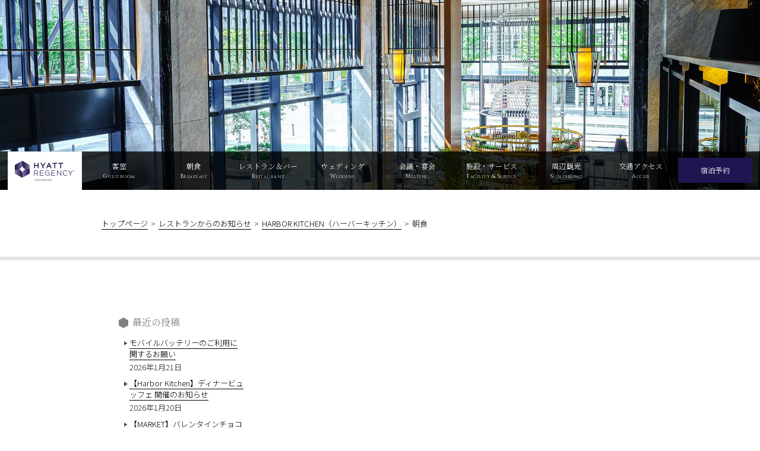

--- FILE ---
content_type: text/html; charset=UTF-8
request_url: https://hyattregencyyokohama.jp/jp/info/restaurant/harbor-kitchen/breakfast
body_size: 5360
content:
<!DOCTYPE html>
<html lang="ja">

<head>
  <script src="/jp/common/js/gtm.js"></script>
  <meta charset="utf-8">
  <meta name="viewport" content="width=device-width, initial-scale=1.0">
  <meta name="format-detection" content="telephone=no">
  <meta name="description" content="横浜・山下町に2020年5月新規開業。みなとみらい線『日本大通り駅』より徒歩約3分。山下公園や元町中華街、みなとみらいへも徒歩圏内。全室37㎡以上のゆとりある客室、2つのレストランとバー、ベイブリッジを望む大宴会場やチャペルなど多彩な施設・サービスでお迎えいたします。">
  <meta name="keywords" content="横浜,ホテル,山下公園,横浜中華街,みなとみらい,宿泊,レストラン,バー">
  <meta property="og:title" content="" name="og:title">
  <meta property="og:description" content="横浜・山下町に2020年5月新規開業。みなとみらい線『日本大通り駅』より徒歩約3分。山下公園や元町中華街、みなとみらいへも徒歩圏内。全室37㎡以上のゆとりある客室、2つのレストランとバー、ベイブリッジを望む大宴会場やチャペルなど多彩な施設・サービスでお迎えいたします。" name="og:description">
  <meta property="og:type" content="website" name="og:type">
  <meta property="og:url" content="https://hyattregencyyokohama.jp/jp/info/restaurant/harbor-kitchen/breakfast" name="og:url">
  <meta property="og:image" content="https://hyattregencyyokohama.jp/jp/img/ogp/og_image.png" name="og:image">
  <meta property="og:site_name" content="【公式】ハイアット リージェンシー 横浜｜Hyatt Regency Yokohama" name="og:site_name">
  <meta name="twitter:card" content="summary_large_image">
  <link rel="icon" href="https://hyattregencyyokohama.jp/jp/favicon.ico">
  <link rel="apple-touch-icon" href="https://hyattregencyyokohama.jp/jp/apple-touch-icon.png">
  <link rel="icon" type="image/png" href="https://hyattregencyyokohama.jp/jp/android-chrome-256x256.png">
  <link rel="stylesheet" href="https://hyattregencyyokohama.jp/jp/common/css/style.css">
  <link rel="stylesheet" href="https://hyattregencyyokohama.jp/jp/info/wp-content/themes/hyattregencyyokohama/style.css">
  <link href="https://fonts.googleapis.com/css2?family=Cinzel:wght@400;700&amp;family=Noto+Sans+JP:wght@300;400;600;700;900&amp;family=Noto+Serif+JP:wght@300;400;700;900&amp;display=swap" rel="stylesheet">
  <script src="https://hyattregencyyokohama.jp/jp/common/js/build.js" defer></script>
  <title>｜ 【公式】ハイアット リージェンシー 横浜</title>
  <meta name='robots' content='max-image-preview:large' />
<link rel='stylesheet' id='wp-block-library-css' href='https://hyattregencyyokohama.jp/jp/info/wp-includes/css/dist/block-library/style.min.css?ver=6.1.1' type='text/css' media='all' />
<link rel='stylesheet' id='classic-theme-styles-css' href='https://hyattregencyyokohama.jp/jp/info/wp-includes/css/classic-themes.min.css?ver=1' type='text/css' media='all' />
<style id='global-styles-inline-css' type='text/css'>
body{--wp--preset--color--black: #000000;--wp--preset--color--cyan-bluish-gray: #abb8c3;--wp--preset--color--white: #ffffff;--wp--preset--color--pale-pink: #f78da7;--wp--preset--color--vivid-red: #cf2e2e;--wp--preset--color--luminous-vivid-orange: #ff6900;--wp--preset--color--luminous-vivid-amber: #fcb900;--wp--preset--color--light-green-cyan: #7bdcb5;--wp--preset--color--vivid-green-cyan: #00d084;--wp--preset--color--pale-cyan-blue: #8ed1fc;--wp--preset--color--vivid-cyan-blue: #0693e3;--wp--preset--color--vivid-purple: #9b51e0;--wp--preset--gradient--vivid-cyan-blue-to-vivid-purple: linear-gradient(135deg,rgba(6,147,227,1) 0%,rgb(155,81,224) 100%);--wp--preset--gradient--light-green-cyan-to-vivid-green-cyan: linear-gradient(135deg,rgb(122,220,180) 0%,rgb(0,208,130) 100%);--wp--preset--gradient--luminous-vivid-amber-to-luminous-vivid-orange: linear-gradient(135deg,rgba(252,185,0,1) 0%,rgba(255,105,0,1) 100%);--wp--preset--gradient--luminous-vivid-orange-to-vivid-red: linear-gradient(135deg,rgba(255,105,0,1) 0%,rgb(207,46,46) 100%);--wp--preset--gradient--very-light-gray-to-cyan-bluish-gray: linear-gradient(135deg,rgb(238,238,238) 0%,rgb(169,184,195) 100%);--wp--preset--gradient--cool-to-warm-spectrum: linear-gradient(135deg,rgb(74,234,220) 0%,rgb(151,120,209) 20%,rgb(207,42,186) 40%,rgb(238,44,130) 60%,rgb(251,105,98) 80%,rgb(254,248,76) 100%);--wp--preset--gradient--blush-light-purple: linear-gradient(135deg,rgb(255,206,236) 0%,rgb(152,150,240) 100%);--wp--preset--gradient--blush-bordeaux: linear-gradient(135deg,rgb(254,205,165) 0%,rgb(254,45,45) 50%,rgb(107,0,62) 100%);--wp--preset--gradient--luminous-dusk: linear-gradient(135deg,rgb(255,203,112) 0%,rgb(199,81,192) 50%,rgb(65,88,208) 100%);--wp--preset--gradient--pale-ocean: linear-gradient(135deg,rgb(255,245,203) 0%,rgb(182,227,212) 50%,rgb(51,167,181) 100%);--wp--preset--gradient--electric-grass: linear-gradient(135deg,rgb(202,248,128) 0%,rgb(113,206,126) 100%);--wp--preset--gradient--midnight: linear-gradient(135deg,rgb(2,3,129) 0%,rgb(40,116,252) 100%);--wp--preset--duotone--dark-grayscale: url('#wp-duotone-dark-grayscale');--wp--preset--duotone--grayscale: url('#wp-duotone-grayscale');--wp--preset--duotone--purple-yellow: url('#wp-duotone-purple-yellow');--wp--preset--duotone--blue-red: url('#wp-duotone-blue-red');--wp--preset--duotone--midnight: url('#wp-duotone-midnight');--wp--preset--duotone--magenta-yellow: url('#wp-duotone-magenta-yellow');--wp--preset--duotone--purple-green: url('#wp-duotone-purple-green');--wp--preset--duotone--blue-orange: url('#wp-duotone-blue-orange');--wp--preset--font-size--small: 13px;--wp--preset--font-size--medium: 20px;--wp--preset--font-size--large: 36px;--wp--preset--font-size--x-large: 42px;--wp--preset--spacing--20: 0.44rem;--wp--preset--spacing--30: 0.67rem;--wp--preset--spacing--40: 1rem;--wp--preset--spacing--50: 1.5rem;--wp--preset--spacing--60: 2.25rem;--wp--preset--spacing--70: 3.38rem;--wp--preset--spacing--80: 5.06rem;}:where(.is-layout-flex){gap: 0.5em;}body .is-layout-flow > .alignleft{float: left;margin-inline-start: 0;margin-inline-end: 2em;}body .is-layout-flow > .alignright{float: right;margin-inline-start: 2em;margin-inline-end: 0;}body .is-layout-flow > .aligncenter{margin-left: auto !important;margin-right: auto !important;}body .is-layout-constrained > .alignleft{float: left;margin-inline-start: 0;margin-inline-end: 2em;}body .is-layout-constrained > .alignright{float: right;margin-inline-start: 2em;margin-inline-end: 0;}body .is-layout-constrained > .aligncenter{margin-left: auto !important;margin-right: auto !important;}body .is-layout-constrained > :where(:not(.alignleft):not(.alignright):not(.alignfull)){max-width: var(--wp--style--global--content-size);margin-left: auto !important;margin-right: auto !important;}body .is-layout-constrained > .alignwide{max-width: var(--wp--style--global--wide-size);}body .is-layout-flex{display: flex;}body .is-layout-flex{flex-wrap: wrap;align-items: center;}body .is-layout-flex > *{margin: 0;}:where(.wp-block-columns.is-layout-flex){gap: 2em;}.has-black-color{color: var(--wp--preset--color--black) !important;}.has-cyan-bluish-gray-color{color: var(--wp--preset--color--cyan-bluish-gray) !important;}.has-white-color{color: var(--wp--preset--color--white) !important;}.has-pale-pink-color{color: var(--wp--preset--color--pale-pink) !important;}.has-vivid-red-color{color: var(--wp--preset--color--vivid-red) !important;}.has-luminous-vivid-orange-color{color: var(--wp--preset--color--luminous-vivid-orange) !important;}.has-luminous-vivid-amber-color{color: var(--wp--preset--color--luminous-vivid-amber) !important;}.has-light-green-cyan-color{color: var(--wp--preset--color--light-green-cyan) !important;}.has-vivid-green-cyan-color{color: var(--wp--preset--color--vivid-green-cyan) !important;}.has-pale-cyan-blue-color{color: var(--wp--preset--color--pale-cyan-blue) !important;}.has-vivid-cyan-blue-color{color: var(--wp--preset--color--vivid-cyan-blue) !important;}.has-vivid-purple-color{color: var(--wp--preset--color--vivid-purple) !important;}.has-black-background-color{background-color: var(--wp--preset--color--black) !important;}.has-cyan-bluish-gray-background-color{background-color: var(--wp--preset--color--cyan-bluish-gray) !important;}.has-white-background-color{background-color: var(--wp--preset--color--white) !important;}.has-pale-pink-background-color{background-color: var(--wp--preset--color--pale-pink) !important;}.has-vivid-red-background-color{background-color: var(--wp--preset--color--vivid-red) !important;}.has-luminous-vivid-orange-background-color{background-color: var(--wp--preset--color--luminous-vivid-orange) !important;}.has-luminous-vivid-amber-background-color{background-color: var(--wp--preset--color--luminous-vivid-amber) !important;}.has-light-green-cyan-background-color{background-color: var(--wp--preset--color--light-green-cyan) !important;}.has-vivid-green-cyan-background-color{background-color: var(--wp--preset--color--vivid-green-cyan) !important;}.has-pale-cyan-blue-background-color{background-color: var(--wp--preset--color--pale-cyan-blue) !important;}.has-vivid-cyan-blue-background-color{background-color: var(--wp--preset--color--vivid-cyan-blue) !important;}.has-vivid-purple-background-color{background-color: var(--wp--preset--color--vivid-purple) !important;}.has-black-border-color{border-color: var(--wp--preset--color--black) !important;}.has-cyan-bluish-gray-border-color{border-color: var(--wp--preset--color--cyan-bluish-gray) !important;}.has-white-border-color{border-color: var(--wp--preset--color--white) !important;}.has-pale-pink-border-color{border-color: var(--wp--preset--color--pale-pink) !important;}.has-vivid-red-border-color{border-color: var(--wp--preset--color--vivid-red) !important;}.has-luminous-vivid-orange-border-color{border-color: var(--wp--preset--color--luminous-vivid-orange) !important;}.has-luminous-vivid-amber-border-color{border-color: var(--wp--preset--color--luminous-vivid-amber) !important;}.has-light-green-cyan-border-color{border-color: var(--wp--preset--color--light-green-cyan) !important;}.has-vivid-green-cyan-border-color{border-color: var(--wp--preset--color--vivid-green-cyan) !important;}.has-pale-cyan-blue-border-color{border-color: var(--wp--preset--color--pale-cyan-blue) !important;}.has-vivid-cyan-blue-border-color{border-color: var(--wp--preset--color--vivid-cyan-blue) !important;}.has-vivid-purple-border-color{border-color: var(--wp--preset--color--vivid-purple) !important;}.has-vivid-cyan-blue-to-vivid-purple-gradient-background{background: var(--wp--preset--gradient--vivid-cyan-blue-to-vivid-purple) !important;}.has-light-green-cyan-to-vivid-green-cyan-gradient-background{background: var(--wp--preset--gradient--light-green-cyan-to-vivid-green-cyan) !important;}.has-luminous-vivid-amber-to-luminous-vivid-orange-gradient-background{background: var(--wp--preset--gradient--luminous-vivid-amber-to-luminous-vivid-orange) !important;}.has-luminous-vivid-orange-to-vivid-red-gradient-background{background: var(--wp--preset--gradient--luminous-vivid-orange-to-vivid-red) !important;}.has-very-light-gray-to-cyan-bluish-gray-gradient-background{background: var(--wp--preset--gradient--very-light-gray-to-cyan-bluish-gray) !important;}.has-cool-to-warm-spectrum-gradient-background{background: var(--wp--preset--gradient--cool-to-warm-spectrum) !important;}.has-blush-light-purple-gradient-background{background: var(--wp--preset--gradient--blush-light-purple) !important;}.has-blush-bordeaux-gradient-background{background: var(--wp--preset--gradient--blush-bordeaux) !important;}.has-luminous-dusk-gradient-background{background: var(--wp--preset--gradient--luminous-dusk) !important;}.has-pale-ocean-gradient-background{background: var(--wp--preset--gradient--pale-ocean) !important;}.has-electric-grass-gradient-background{background: var(--wp--preset--gradient--electric-grass) !important;}.has-midnight-gradient-background{background: var(--wp--preset--gradient--midnight) !important;}.has-small-font-size{font-size: var(--wp--preset--font-size--small) !important;}.has-medium-font-size{font-size: var(--wp--preset--font-size--medium) !important;}.has-large-font-size{font-size: var(--wp--preset--font-size--large) !important;}.has-x-large-font-size{font-size: var(--wp--preset--font-size--x-large) !important;}
.wp-block-navigation a:where(:not(.wp-element-button)){color: inherit;}
:where(.wp-block-columns.is-layout-flex){gap: 2em;}
.wp-block-pullquote{font-size: 1.5em;line-height: 1.6;}
</style>
<link rel='stylesheet' id='wp-pagenavi-css' href='https://hyattregencyyokohama.jp/jp/info/wp-content/plugins/wp-pagenavi/pagenavi-css.css?ver=2.70' type='text/css' media='all' />
  </head>

<body class="archive category category-breakfast category-30">
  <span class="preloader"></span>
  <noscript><iframe src="https://www.googletagmanager.com/ns.html?id=GTM-WC7Z8PJ" height="0" width="0" class="none hide" title="Google Tag Manager (noscript)"></iframe></noscript>

  <header class="header">
    <ul class="slider">
      <li><img src="https://hyattregencyyokohama.jp/jp/info/wp-content/themes/hyattregencyyokohama/bg1.jpg" alt="正面玄関" class="fit"></li>
      <li><img src="https://hyattregencyyokohama.jp/jp/info/wp-content/themes/hyattregencyyokohama/bg2.jpg" alt="メインフロア" class="fit"></li>
    </ul>
    <nav class="gnav" data-current="">
      <ul>
        <li><a href="https://hyattregencyyokohama.jp/jp"><span>ハイアット リージェンシー 横浜</span><i>HYATT REGENCY<sup>&#8482;</sup> YOKOHAMA</i></a></li>
        <li><a href="https://hyattregencyyokohama.jp/jp/guestroom/"><span>客室</span><i>Guestroom</i></a></li>
        <li class="sumaho"><a href="https://hyattregencyyokohama.jp/jp/regency-club/"><span>クラブラウンジ</span><i>CLUB LOUNGE</i></a></li>
        <li><a href="https://hyattregencyyokohama.jp/jp/restaurant/harbor-kitchen_breakfast.html"><span>朝食</span><i>Breakfast</i></a></li>
        <li><a href="https://hyattregencyyokohama.jp/jp/restaurant/"><span>レストラン＆バー</span><i>Restaurant</i></a></li>
        <li><a href="https://hyattregencyyokohama.jp/wedding/" target="_blank" rel="noopener noreferrer"><span>ウェディング</span><i>Wedding</i></a></li>
        <li><a href="https://hyattregencyyokohama.jp/jp/meeting/"><span>会議・宴会</span><i>Meeting</i></a></li>
        <li><a href="https://hyattregencyyokohama.jp/jp/activity/"><span>施設・サービス</span><i>Facility & Service</i></a></li>
        <li class="nosumaho"><a href="https://hyattregencyyokohama.jp/jp/sightseeing/"><span>周辺観光</span><i>Sightseeing</i></a></li>
        <li><a href="/jp/access/" rel="noopener noreferrer"><span>交通アクセス</span><i>Access</i></a></li>
        <li class="booking gnavSumahoLinksTarget"><a href="https://www.hyatt.com/ja-JP/hotel/japan/hyatt-regency-yokohama/hndry" target="_blank" rel="noopener noreferrer"><span>宿泊予約</span></a></li>
      </ul>
    </nav>
    <nav class="gnav-sumaho">
      <ul>
        <li class="logo"><a href="https://hyattregencyyokohama.jp/jp"><span>ハイアット リージェンシー 横浜</span><i>HYATT REGENCY<sup>&#8482;</sup> YOKOHAMA</i></a></li>
        <li class="booking"><a href="https://www.hyatt.com/ja-JP/hotel/japan/hyatt-regency-yokohama/hndry" target="_blank" rel="noopener noreferrer"><i>宿泊予約</i></a></li>
        <li class="tel"><a href="tel:045-222-0100"><i>電話</i></a></li>
        <li class="menu"><span><i>メニュー</i></span></li>
      </ul>
    </nav>
  </header>

<main>

  <div class="contents">
    <div class="contents-inner">
      <ul class="breadcrumbs link1">
          <li><a href="https://hyattregencyyokohama.jp/jp/info"><span>トップページ</span></a></li><li><a href="https://hyattregencyyokohama.jp/jp/info/restaurant"><span>レストランからのお知らせ</span></a></li><li><a href="https://hyattregencyyokohama.jp/jp/info/restaurant/harbor-kitchen"><span>HARBOR KITCHEN（ハーバーキッチン）</span></a></li><li><span>朝食</span></li>      </ul>
    </div>
  </div>

  <div class="contents line">
    <div class="contents-inner">
      <div class="box grid">
        <div class="g9 fst sfts ssfst">
                            </div>
        <div class="g3">
          <aside id="sidebar" class="sidebar">
  <div class="contents-inner">
      <!-- <h3 class="ttl3 mb" id="stay"><span>最近の投稿</span></h3>
      <ul class="type1 link1 sp3">
        <li><a href="../guestroom/twin.html">たいとる</a></li>
        <p class="txt1"><small>ひづけ</small></p>
      </ul> -->
      <ul class="type1 link1 sp3">
        
		<li class="wp-widget">
		<h3 class="ttl3 mb"><span class="ja">最近の投稿</span></h3>
		<ul>
											<li>
					<a href="https://hyattregencyyokohama.jp/jp/info/hotel/42035">モバイルバッテリーのご利用に関するお願い</a>
											<span class="post-date">2026年1月21日</span>
									</li>
											<li>
					<a href="https://hyattregencyyokohama.jp/jp/info/restaurant/harbor-kitchen/41880">【Harbor Kitchen】ディナービュッフェ 開催のお知らせ</a>
											<span class="post-date">2026年1月20日</span>
									</li>
											<li>
					<a href="https://hyattregencyyokohama.jp/jp/info/restaurant/market/41292">【MARKET】バレンタインチョコレート 2026</a>
											<span class="post-date">2025年12月31日</span>
									</li>
											<li>
					<a href="https://hyattregencyyokohama.jp/jp/info/restaurant/lounge/40747">【The Union Bar &#038; Lounge】ホワイトストロベリー・ アフタヌーンティー</a>
											<span class="post-date">2025年12月5日</span>
									</li>
											<li>
					<a href="https://hyattregencyyokohama.jp/jp/info/restaurant/milano-grill/39695">【MILANO｜GRILL】&#8221;ウインター・シグニチャーコース・スカラ&#8221;</a>
											<span class="post-date">2025年10月30日</span>
									</li>
					</ul>

		</li><li class="wp-widget"><h3 class="ttl3 mb"><span class="ja">カテゴリー</span></h3>
			<ul>
					<li class="cat-item cat-item-1"><a href="https://hyattregencyyokohama.jp/jp/info/hotel">ホテルからのお知らせ</a> (11)
</li>
	<li class="cat-item cat-item-22 current-cat-ancestor"><a href="https://hyattregencyyokohama.jp/jp/info/restaurant">レストランからのお知らせ</a> (30)
<ul class='children'>
	<li class="cat-item cat-item-7"><a href="https://hyattregencyyokohama.jp/jp/info/restaurant/lounge">THE UNION BAR &amp; LOUNGE（ザ・ユニオン バー＆ラウンジ）</a> (11)
</li>
	<li class="cat-item cat-item-8 current-cat-parent current-cat-ancestor"><a href="https://hyattregencyyokohama.jp/jp/info/restaurant/harbor-kitchen">HARBOR KITCHEN（ハーバーキッチン）</a> (6)
</li>
	<li class="cat-item cat-item-9"><a href="https://hyattregencyyokohama.jp/jp/info/restaurant/milano-grill">MILANO｜GRILL（ミラノ・グリル）</a> (8)
</li>
	<li class="cat-item cat-item-10"><a href="https://hyattregencyyokohama.jp/jp/info/restaurant/market">MARKET（マーケット)</a> (3)
</li>
</ul>
</li>
			</ul>

			</li><li class="wp-widget"><h3 class="ttl3 mb"><span class="ja">アーカイブ</span></h3>
			<ul>
					<li><a href='https://hyattregencyyokohama.jp/jp/info/date/2026/01'>2026年1月</a>&nbsp;(2)</li>
	<li><a href='https://hyattregencyyokohama.jp/jp/info/date/2025/12'>2025年12月</a>&nbsp;(2)</li>
	<li><a href='https://hyattregencyyokohama.jp/jp/info/date/2025/10'>2025年10月</a>&nbsp;(3)</li>
	<li><a href='https://hyattregencyyokohama.jp/jp/info/date/2025/09'>2025年9月</a>&nbsp;(2)</li>
	<li><a href='https://hyattregencyyokohama.jp/jp/info/date/2025/08'>2025年8月</a>&nbsp;(2)</li>
	<li><a href='https://hyattregencyyokohama.jp/jp/info/date/2025/07'>2025年7月</a>&nbsp;(5)</li>
	<li><a href='https://hyattregencyyokohama.jp/jp/info/date/2025/06'>2025年6月</a>&nbsp;(4)</li>
	<li><a href='https://hyattregencyyokohama.jp/jp/info/date/2025/05'>2025年5月</a>&nbsp;(2)</li>
	<li><a href='https://hyattregencyyokohama.jp/jp/info/date/2025/04'>2025年4月</a>&nbsp;(4)</li>
	<li><a href='https://hyattregencyyokohama.jp/jp/info/date/2025/03'>2025年3月</a>&nbsp;(3)</li>
	<li><a href='https://hyattregencyyokohama.jp/jp/info/date/2025/01'>2025年1月</a>&nbsp;(2)</li>
	<li><a href='https://hyattregencyyokohama.jp/jp/info/date/2024/11'>2024年11月</a>&nbsp;(1)</li>
	<li><a href='https://hyattregencyyokohama.jp/jp/info/date/2024/04'>2024年4月</a>&nbsp;(1)</li>
	<li><a href='https://hyattregencyyokohama.jp/jp/info/date/2023/12'>2023年12月</a>&nbsp;(1)</li>
	<li><a href='https://hyattregencyyokohama.jp/jp/info/date/2023/09'>2023年9月</a>&nbsp;(1)</li>
	<li><a href='https://hyattregencyyokohama.jp/jp/info/date/2021/08'>2021年8月</a>&nbsp;(1)</li>
			</ul>

			</li>      </ul>
  </div>
</aside>
        </div>
      </div>
    </div>
  </div>

</main>

  <footer class="footer">
    <div class="footer-inner">
      <div class="logo"><a href="https://hyattregencyyokohama.jp/jp"><img src="https://hyattregencyyokohama.jp/jp/common/img/footer/logo.svg" alt="Hyatt Regency Yokohama" class="fit"></a></div>
      <div class="info"><strong>ハイアット リージェンシー 横浜</strong>
        <address>〒231-8340<br>神奈川県横浜市中区山下町280-2<br><a href="tel:045-222-0100">TEL:045-222-0100</a></address>
      </div>
      <div class="links">
        <div class="booking"><a href="https://www.hyatt.com/ja-JP/hotel/japan/hyatt-regency-yokohama/hndry" target="_blank" rel="noopener noreferrer"><span>宿泊予約</span></a></div>
        <ul class="sns">
          <li><a href="https://www.facebook.com/HyattRegencyYokohama" target="_blank" rel="noopener noreferrer"><img src="https://hyattregencyyokohama.jp/jp/common/img/footer/sns/facebook.svg" alt="Facebook" class="fit"></a></li>
          <li><a href="https://www.instagram.com/hyattregencyyokohama/" target="_blank" rel="noopener noreferrer"><img src="https://hyattregencyyokohama.jp/jp/common/img/footer/sns/instagram.svg" alt="Instagram写真と動画" class="fit"></a></li>
          <li><a href="https://www.tripadvisor.jp/Hotel_Review-g298173-d20316744-Reviews-Hyatt_Regency_Yokohama-Yokohama_Kanagawa_Prefecture_Kanto.html" target="_blank" rel="noopener noreferrer"><img src="https://hyattregencyyokohama.jp/jp/common/img/footer/sns/tripadvisor.svg" alt="トリップアドバイザー" class="fit"></a></li>
        </ul>
      </div>
      <ul class="menu">
        <li><a href="https://hyattregencyyokohama.jp/jp">トップページ</a></li>
        <li><a href="https://hyattregencyyokohama.jp/jp/guestroom/">客室</a></li>
        <li><a href="https://hyattregencyyokohama.jp/jp/restaurant/harbor-kitchen_breakfast.html">朝食</a></li>
        <li><a href="https://hyattregencyyokohama.jp/jp/restaurant/">レストラン＆バー</a></li>
        <li><a href="https://hyattregencyyokohama.jp/wedding/" target="_blank" rel="noopener noreferrer">ウェディング</a></li>
        <li><a href="https://hyattregencyyokohama.jp/jp/meeting/">会議・宴会</a></li>
        <li><a href="https://hyattregencyyokohama.jp/jp/activity/">施設・サービス</a></li>
        <li><a href="https://hyattregencyyokohama.jp/jp/sightseeing/">周辺観光</a></li>
        <li><a href="/jp/access/" rel="noopener noreferrer">交通アクセス</a></li>
        <li><a href="https://hyattregencyyokohama.jp/jp/info/staff-blog">スタッフブログ</a></li>
        <li><a href="https://hyattregencyyokohama.jp/jp/faq/">よくあるご質問</a></li>
        <li><a href="https://hyattregencyyokohama.jp/pdf/room/accommodation_agreement.pdf" target="_blank" rel="noopener noreferrer">宿泊約款</a></li>
        <li><a href="/jp/pdf/customer-harassment-policy.pdf" target="_blank" rel="noopener noreferrer">カスタマーハラスメントに関する行動指針</a></li>
        <li><a href="https://premierhotel-group.com/privacy/" target="_blank" rel="noopener noreferrer">利用約款</a></li>
        <li><a href="https://hyattregencyyokohama.jp/jp/pdf/parking_rules.pdf" target="_blank" rel="noopener noreferrer">駐車場利用規程</a></li>
        <li><a href="https://recruit.hyattregencyyokohama.jp/" target="_blank" rel="noopener noreferrer">採用情報</a></li>
      </ul>
    </div>
    <div class="copyright">
      <p>&copy;2020 HYATT REGENCY<sup>&#8482;</sup> YOKOHAMA</p>
    </div>
  </footer>

  
  </body>
  </html>


--- FILE ---
content_type: text/css
request_url: https://hyattregencyyokohama.jp/jp/common/css/style.css
body_size: 394798
content:
.slick-slider{position:relative;display:block;box-sizing:border-box;-webkit-touch-callout:none;-webkit-user-select:none;-khtml-user-select:none;-moz-user-select:none;-ms-user-select:none;user-select:none;-ms-touch-action:pan-y;touch-action:pan-y;-webkit-tap-highlight-color:transparent}.slick-list{position:relative;overflow:hidden;display:block;margin:0;padding:0}.slick-list:focus{outline:none}.slick-list.dragging{cursor:pointer;cursor:hand}.slick-slider .slick-track,.slick-slider .slick-list{-webkit-transform:translate3d(0, 0, 0);-moz-transform:translate3d(0, 0, 0);-ms-transform:translate3d(0, 0, 0);-o-transform:translate3d(0, 0, 0);transform:translate3d(0, 0, 0)}.slick-track{position:relative;left:0;top:0;display:block;margin-left:auto;margin-right:auto}.slick-track:before,.slick-track:after{content:"";display:table}.slick-track:after{clear:both}.slick-loading .slick-track{visibility:hidden}.slick-slide{float:left;height:100%;min-height:1px;display:none}[dir=rtl] .slick-slide{float:right}.slick-slide img{display:block}.slick-slide.slick-loading img{display:none}.slick-slide.dragging img{pointer-events:none}.slick-initialized .slick-slide{display:block}.slick-loading .slick-slide{visibility:hidden}.slick-vertical .slick-slide{display:block;height:auto;border:1px solid transparent}.slick-arrow.slick-hidden{display:none}
.slick-loading .slick-list{background:#fff url([data-uri]) center center no-repeat}@font-face{font-family:"slick";src:url([data-uri]);src:url([data-uri]?#iefix) format("embedded-opentype"),url([data-uri]) format("woff"),url([data-uri]) format("truetype"),url([data-uri]#slick) format("svg");font-weight:normal;font-style:normal}.slick-prev,.slick-next{position:absolute;display:block;height:20px;width:20px;line-height:0px;font-size:0px;cursor:pointer;background:transparent;color:transparent;top:50%;-webkit-transform:translate(0, -50%);-ms-transform:translate(0, -50%);transform:translate(0, -50%);padding:0;border:none;outline:none}.slick-prev:hover,.slick-prev:focus,.slick-next:hover,.slick-next:focus{outline:none;background:transparent;color:transparent}.slick-prev:hover:before,.slick-prev:focus:before,.slick-next:hover:before,.slick-next:focus:before{opacity:1}.slick-prev.slick-disabled:before,.slick-next.slick-disabled:before{opacity:.25}.slick-prev:before,.slick-next:before{font-family:"slick";font-size:20px;line-height:1;color:#fff;opacity:.75;-webkit-font-smoothing:antialiased;-moz-osx-font-smoothing:grayscale}.slick-prev{left:-25px}[dir=rtl] .slick-prev{left:auto;right:-25px}.slick-prev:before{content:"←"}[dir=rtl] .slick-prev:before{content:"→"}.slick-next{right:-25px}[dir=rtl] .slick-next{left:-25px;right:auto}.slick-next:before{content:"→"}[dir=rtl] .slick-next:before{content:"←"}.slick-dotted.slick-slider{margin-bottom:30px}.slick-dots{position:absolute;bottom:-25px;list-style:none;display:block;text-align:center;padding:0;margin:0;width:100%}.slick-dots li{position:relative;display:inline-block;height:20px;width:20px;margin:0 5px;padding:0;cursor:pointer}.slick-dots li button{border:0;background:transparent;display:block;height:20px;width:20px;outline:none;line-height:0px;font-size:0px;color:transparent;padding:5px;cursor:pointer}.slick-dots li button:hover,.slick-dots li button:focus{outline:none}.slick-dots li button:hover:before,.slick-dots li button:focus:before{opacity:1}.slick-dots li button:before{position:absolute;top:0;left:0;content:"•";width:20px;height:20px;font-family:"slick";font-size:6px;line-height:20px;text-align:center;color:#000;opacity:.25;-webkit-font-smoothing:antialiased;-moz-osx-font-smoothing:grayscale}.slick-dots li.slick-active button:before{color:#000;opacity:.75}
.vbox-overlay *,.vbox-overlay :after,.vbox-overlay :before{-webkit-backface-visibility:hidden;-webkit-box-sizing:border-box;-moz-box-sizing:border-box;box-sizing:border-box}.vbox-overlay *{-webkit-backface-visibility:visible;backface-visibility:visible}.vbox-overlay{display:-webkit-flex;display:flex;-webkit-flex-direction:column;flex-direction:column;-webkit-justify-content:center;justify-content:center;-webkit-align-items:center;align-items:center;position:fixed;left:0;top:0;bottom:0;right:0;z-index:999999}.vbox-title{width:100%;height:40px;float:left;text-align:center;line-height:28px;font-size:12px;padding:6px 50px;overflow:hidden;position:fixed;display:none;left:0;z-index:89}.vbox-close{cursor:pointer;position:fixed;top:-1px;right:0;width:50px;height:40px;padding:6px;display:block;background-position:10px center;overflow:hidden;font-size:24px;line-height:1;text-align:center;z-index:99}.vbox-left{cursor:pointer;position:fixed;left:0;height:40px;overflow:hidden;line-height:28px;font-size:12px;z-index:99;display:flex;align-items:center}.vbox-num{display:inline-block;margin:6px 0 6px 15px}.vbox-share{line-height:28px;font-size:12px;overflow:hidden;position:fixed;left:0;z-index:98;display:flex;align-items:center;justify-content:center;width:100%;text-align:center}.vbox-share svg{max-height:28px;width:28px;z-index:10;margin-left:12px;margin-top:6px;margin-bottom:6px;vertical-align:middle}.vbox-next,.vbox-prev{position:fixed;top:50%;margin-top:-15px;overflow:hidden;cursor:pointer;display:block;width:45px;height:45px;z-index:99}.vbox-next span,.vbox-prev span{position:relative;width:20px;height:20px;border:2px solid transparent;border-top-color:#b6b6b6;border-right-color:#b6b6b6;text-indent:-100px;position:absolute;top:8px;display:block}.vbox-prev{left:15px}.vbox-next{right:15px}.vbox-prev span{left:10px;-ms-transform:rotate(-135deg);-webkit-transform:rotate(-135deg);transform:rotate(-135deg)}.vbox-next span{-ms-transform:rotate(45deg);-webkit-transform:rotate(45deg);transform:rotate(45deg);right:10px}.vbox-inline{width:420px;height:315px;height:70vh;padding:10px;background:#fff;margin:0 auto;overflow:auto;text-align:left}.venoframe{max-width:100%;width:100%;border:none;width:100%;height:260px;height:70vh}.venoframe.vbvid{height:260px}@media(min-width: 768px){.vbox-inline,.venoframe{width:90%;height:360px;height:70vh}.venoframe.vbvid{width:640px;height:360px}}@media(min-width: 992px){.vbox-inline,.venoframe{max-width:1200px;width:80%;height:540px;height:70vh}.venoframe.vbvid{width:960px;height:540px}}.vbox-open{overflow:hidden}.vbox-container{position:absolute;left:0;right:0;top:0;bottom:0;overflow-x:hidden;overflow-y:scroll;overflow-scrolling:touch;-webkit-overflow-scrolling:touch;z-index:20;max-height:100%}.vbox-content{text-align:center;float:left;width:100%;position:relative;overflow:hidden;padding:20px 4%}.vbox-container img{max-width:100%;height:auto}.vbox-figlio{box-shadow:0 0 12px rgba(0,0,0,.19),0 6px 6px rgba(0,0,0,.23);max-width:100%;text-align:initial}img.vbox-figlio{-webkit-user-select:none;-khtml-user-select:none;-moz-user-select:none;-o-user-select:none;user-select:none}.vbox-content.swipe-left{margin-left:-200px !important}.vbox-content.swipe-right{margin-left:200px !important}.vbox-animated{webkit-transition:margin .3s ease-out;transition:margin .3s ease-out}.sk-double-bounce,.sk-rotating-plane{width:40px;height:40px;margin:40px auto}.sk-rotating-plane{background-color:#333;-webkit-animation:sk-rotatePlane 1.2s infinite ease-in-out;animation:sk-rotatePlane 1.2s infinite ease-in-out}@-webkit-keyframes sk-rotatePlane{0%{-webkit-transform:perspective(120px) rotateX(0) rotateY(0);transform:perspective(120px) rotateX(0) rotateY(0)}50%{-webkit-transform:perspective(120px) rotateX(-180.1deg) rotateY(0);transform:perspective(120px) rotateX(-180.1deg) rotateY(0)}100%{-webkit-transform:perspective(120px) rotateX(-180deg) rotateY(-179.9deg);transform:perspective(120px) rotateX(-180deg) rotateY(-179.9deg)}}@keyframes sk-rotatePlane{0%{-webkit-transform:perspective(120px) rotateX(0) rotateY(0);transform:perspective(120px) rotateX(0) rotateY(0)}50%{-webkit-transform:perspective(120px) rotateX(-180.1deg) rotateY(0);transform:perspective(120px) rotateX(-180.1deg) rotateY(0)}100%{-webkit-transform:perspective(120px) rotateX(-180deg) rotateY(-179.9deg);transform:perspective(120px) rotateX(-180deg) rotateY(-179.9deg)}}.sk-double-bounce{position:relative}.sk-double-bounce .sk-child{width:100%;height:100%;border-radius:50%;background-color:#333;opacity:.6;position:absolute;top:0;left:0;-webkit-animation:sk-doubleBounce 2s infinite ease-in-out;animation:sk-doubleBounce 2s infinite ease-in-out}.sk-chasing-dots .sk-child,.sk-spinner-pulse,.sk-three-bounce .sk-child{background-color:#333;border-radius:100%}.sk-double-bounce .sk-double-bounce2{-webkit-animation-delay:-1s;animation-delay:-1s}@-webkit-keyframes sk-doubleBounce{0%,100%{-webkit-transform:scale(0);transform:scale(0)}50%{-webkit-transform:scale(1);transform:scale(1)}}@keyframes sk-doubleBounce{0%,100%{-webkit-transform:scale(0);transform:scale(0)}50%{-webkit-transform:scale(1);transform:scale(1)}}.sk-wave{margin:40px auto;width:50px;height:40px;text-align:center;font-size:10px}.sk-wave .sk-rect{background-color:#333;height:100%;width:6px;display:inline-block;-webkit-animation:sk-waveStretchDelay 1.2s infinite ease-in-out;animation:sk-waveStretchDelay 1.2s infinite ease-in-out}.sk-wave .sk-rect1{-webkit-animation-delay:-1.2s;animation-delay:-1.2s}.sk-wave .sk-rect2{-webkit-animation-delay:-1.1s;animation-delay:-1.1s}.sk-wave .sk-rect3{-webkit-animation-delay:-1s;animation-delay:-1s}.sk-wave .sk-rect4{-webkit-animation-delay:-0.9s;animation-delay:-0.9s}.sk-wave .sk-rect5{-webkit-animation-delay:-0.8s;animation-delay:-0.8s}@-webkit-keyframes sk-waveStretchDelay{0%,100%,40%{-webkit-transform:scaleY(0.4);transform:scaleY(0.4)}20%{-webkit-transform:scaleY(1);transform:scaleY(1)}}@keyframes sk-waveStretchDelay{0%,100%,40%{-webkit-transform:scaleY(0.4);transform:scaleY(0.4)}20%{-webkit-transform:scaleY(1);transform:scaleY(1)}}.sk-wandering-cubes{margin:40px auto;width:40px;height:40px;position:relative}.sk-wandering-cubes .sk-cube{background-color:#333;width:10px;height:10px;position:absolute;top:0;left:0;-webkit-animation:sk-wanderingCube 1.8s ease-in-out -1.8s infinite both;animation:sk-wanderingCube 1.8s ease-in-out -1.8s infinite both}.sk-chasing-dots,.sk-spinner-pulse{width:40px;height:40px;margin:40px auto}.sk-wandering-cubes .sk-cube2{-webkit-animation-delay:-0.9s;animation-delay:-0.9s}@-webkit-keyframes sk-wanderingCube{0%{-webkit-transform:rotate(0);transform:rotate(0)}25%{-webkit-transform:translateX(30px) rotate(-90deg) scale(0.5);transform:translateX(30px) rotate(-90deg) scale(0.5)}50%{-webkit-transform:translateX(30px) translateY(30px) rotate(-179deg);transform:translateX(30px) translateY(30px) rotate(-179deg)}50.1%{-webkit-transform:translateX(30px) translateY(30px) rotate(-180deg);transform:translateX(30px) translateY(30px) rotate(-180deg)}75%{-webkit-transform:translateX(0) translateY(30px) rotate(-270deg) scale(0.5);transform:translateX(0) translateY(30px) rotate(-270deg) scale(0.5)}100%{-webkit-transform:rotate(-360deg);transform:rotate(-360deg)}}@keyframes sk-wanderingCube{0%{-webkit-transform:rotate(0);transform:rotate(0)}25%{-webkit-transform:translateX(30px) rotate(-90deg) scale(0.5);transform:translateX(30px) rotate(-90deg) scale(0.5)}50%{-webkit-transform:translateX(30px) translateY(30px) rotate(-179deg);transform:translateX(30px) translateY(30px) rotate(-179deg)}50.1%{-webkit-transform:translateX(30px) translateY(30px) rotate(-180deg);transform:translateX(30px) translateY(30px) rotate(-180deg)}75%{-webkit-transform:translateX(0) translateY(30px) rotate(-270deg) scale(0.5);transform:translateX(0) translateY(30px) rotate(-270deg) scale(0.5)}100%{-webkit-transform:rotate(-360deg);transform:rotate(-360deg)}}.sk-spinner-pulse{-webkit-animation:sk-pulseScaleOut 1s infinite ease-in-out;animation:sk-pulseScaleOut 1s infinite ease-in-out}@-webkit-keyframes sk-pulseScaleOut{0%{-webkit-transform:scale(0);transform:scale(0)}100%{-webkit-transform:scale(1);transform:scale(1);opacity:0}}@keyframes sk-pulseScaleOut{0%{-webkit-transform:scale(0);transform:scale(0)}100%{-webkit-transform:scale(1);transform:scale(1);opacity:0}}.sk-chasing-dots{position:relative;text-align:center;-webkit-animation:sk-chasingDotsRotate 2s infinite linear;animation:sk-chasingDotsRotate 2s infinite linear}.sk-chasing-dots .sk-child{width:60%;height:60%;display:inline-block;position:absolute;top:0;-webkit-animation:sk-chasingDotsBounce 2s infinite ease-in-out;animation:sk-chasingDotsBounce 2s infinite ease-in-out}.sk-chasing-dots .sk-dot2{top:auto;bottom:0;-webkit-animation-delay:-1s;animation-delay:-1s}@-webkit-keyframes sk-chasingDotsRotate{100%{-webkit-transform:rotate(360deg);transform:rotate(360deg)}}@keyframes sk-chasingDotsRotate{100%{-webkit-transform:rotate(360deg);transform:rotate(360deg)}}@-webkit-keyframes sk-chasingDotsBounce{0%,100%{-webkit-transform:scale(0);transform:scale(0)}50%{-webkit-transform:scale(1);transform:scale(1)}}@keyframes sk-chasingDotsBounce{0%,100%{-webkit-transform:scale(0);transform:scale(0)}50%{-webkit-transform:scale(1);transform:scale(1)}}.sk-three-bounce{margin:40px auto;width:80px;text-align:center}.sk-three-bounce .sk-child{width:20px;height:20px;display:inline-block;-webkit-animation:sk-three-bounce 1.4s ease-in-out 0s infinite both;animation:sk-three-bounce 1.4s ease-in-out 0s infinite both}.sk-circle .sk-child:before,.sk-fading-circle .sk-circle:before{display:block;border-radius:100%;content:"";background-color:#333}.sk-three-bounce .sk-bounce1{-webkit-animation-delay:-0.32s;animation-delay:-0.32s}.sk-three-bounce .sk-bounce2{-webkit-animation-delay:-0.16s;animation-delay:-0.16s}@-webkit-keyframes sk-three-bounce{0%,100%,80%{-webkit-transform:scale(0);transform:scale(0)}40%{-webkit-transform:scale(1);transform:scale(1)}}@keyframes sk-three-bounce{0%,100%,80%{-webkit-transform:scale(0);transform:scale(0)}40%{-webkit-transform:scale(1);transform:scale(1)}}.sk-circle{margin:40px auto;width:40px;height:40px;position:relative}.sk-circle .sk-child{width:100%;height:100%;position:absolute;left:0;top:0}.sk-circle .sk-child:before{margin:0 auto;width:15%;height:15%;-webkit-animation:sk-circleBounceDelay 1.2s infinite ease-in-out both;animation:sk-circleBounceDelay 1.2s infinite ease-in-out both}.sk-circle .sk-circle2{-webkit-transform:rotate(30deg);-ms-transform:rotate(30deg);transform:rotate(30deg)}.sk-circle .sk-circle3{-webkit-transform:rotate(60deg);-ms-transform:rotate(60deg);transform:rotate(60deg)}.sk-circle .sk-circle4{-webkit-transform:rotate(90deg);-ms-transform:rotate(90deg);transform:rotate(90deg)}.sk-circle .sk-circle5{-webkit-transform:rotate(120deg);-ms-transform:rotate(120deg);transform:rotate(120deg)}.sk-circle .sk-circle6{-webkit-transform:rotate(150deg);-ms-transform:rotate(150deg);transform:rotate(150deg)}.sk-circle .sk-circle7{-webkit-transform:rotate(180deg);-ms-transform:rotate(180deg);transform:rotate(180deg)}.sk-circle .sk-circle8{-webkit-transform:rotate(210deg);-ms-transform:rotate(210deg);transform:rotate(210deg)}.sk-circle .sk-circle9{-webkit-transform:rotate(240deg);-ms-transform:rotate(240deg);transform:rotate(240deg)}.sk-circle .sk-circle10{-webkit-transform:rotate(270deg);-ms-transform:rotate(270deg);transform:rotate(270deg)}.sk-circle .sk-circle11{-webkit-transform:rotate(300deg);-ms-transform:rotate(300deg);transform:rotate(300deg)}.sk-circle .sk-circle12{-webkit-transform:rotate(330deg);-ms-transform:rotate(330deg);transform:rotate(330deg)}.sk-circle .sk-circle2:before{-webkit-animation-delay:-1.1s;animation-delay:-1.1s}.sk-circle .sk-circle3:before{-webkit-animation-delay:-1s;animation-delay:-1s}.sk-circle .sk-circle4:before{-webkit-animation-delay:-0.9s;animation-delay:-0.9s}.sk-circle .sk-circle5:before{-webkit-animation-delay:-0.8s;animation-delay:-0.8s}.sk-circle .sk-circle6:before{-webkit-animation-delay:-0.7s;animation-delay:-0.7s}.sk-circle .sk-circle7:before{-webkit-animation-delay:-0.6s;animation-delay:-0.6s}.sk-circle .sk-circle8:before{-webkit-animation-delay:-0.5s;animation-delay:-0.5s}.sk-circle .sk-circle9:before{-webkit-animation-delay:-0.4s;animation-delay:-0.4s}.sk-circle .sk-circle10:before{-webkit-animation-delay:-0.3s;animation-delay:-0.3s}.sk-circle .sk-circle11:before{-webkit-animation-delay:-0.2s;animation-delay:-0.2s}.sk-circle .sk-circle12:before{-webkit-animation-delay:-0.1s;animation-delay:-0.1s}@-webkit-keyframes sk-circleBounceDelay{0%,100%,80%{-webkit-transform:scale(0);transform:scale(0)}40%{-webkit-transform:scale(1);transform:scale(1)}}@keyframes sk-circleBounceDelay{0%,100%,80%{-webkit-transform:scale(0);transform:scale(0)}40%{-webkit-transform:scale(1);transform:scale(1)}}.sk-cube-grid{width:40px;height:40px;margin:40px auto}.sk-cube-grid .sk-cube{width:33.33%;height:33.33%;background-color:#333;float:left;-webkit-animation:sk-cubeGridScaleDelay 1.3s infinite ease-in-out;animation:sk-cubeGridScaleDelay 1.3s infinite ease-in-out}.sk-cube-grid .sk-cube1{-webkit-animation-delay:.2s;animation-delay:.2s}.sk-cube-grid .sk-cube2{-webkit-animation-delay:.3s;animation-delay:.3s}.sk-cube-grid .sk-cube3{-webkit-animation-delay:.4s;animation-delay:.4s}.sk-cube-grid .sk-cube4{-webkit-animation-delay:.1s;animation-delay:.1s}.sk-cube-grid .sk-cube5{-webkit-animation-delay:.2s;animation-delay:.2s}.sk-cube-grid .sk-cube6{-webkit-animation-delay:.3s;animation-delay:.3s}.sk-cube-grid .sk-cube7{-webkit-animation-delay:0s;animation-delay:0s}.sk-cube-grid .sk-cube8{-webkit-animation-delay:.1s;animation-delay:.1s}.sk-cube-grid .sk-cube9{-webkit-animation-delay:.2s;animation-delay:.2s}@-webkit-keyframes sk-cubeGridScaleDelay{0%,100%,70%{-webkit-transform:scale3D(1, 1, 1);transform:scale3D(1, 1, 1)}35%{-webkit-transform:scale3D(0, 0, 1);transform:scale3D(0, 0, 1)}}@keyframes sk-cubeGridScaleDelay{0%,100%,70%{-webkit-transform:scale3D(1, 1, 1);transform:scale3D(1, 1, 1)}35%{-webkit-transform:scale3D(0, 0, 1);transform:scale3D(0, 0, 1)}}.sk-fading-circle{margin:40px auto;width:40px;height:40px;position:relative}.sk-fading-circle .sk-circle{width:100%;height:100%;position:absolute;left:0;top:0}.sk-fading-circle .sk-circle:before{margin:0 auto;width:15%;height:15%;-webkit-animation:sk-circleFadeDelay 1.2s infinite ease-in-out both;animation:sk-circleFadeDelay 1.2s infinite ease-in-out both}.sk-fading-circle .sk-circle2{-webkit-transform:rotate(30deg);-ms-transform:rotate(30deg);transform:rotate(30deg)}.sk-fading-circle .sk-circle3{-webkit-transform:rotate(60deg);-ms-transform:rotate(60deg);transform:rotate(60deg)}.sk-fading-circle .sk-circle4{-webkit-transform:rotate(90deg);-ms-transform:rotate(90deg);transform:rotate(90deg)}.sk-fading-circle .sk-circle5{-webkit-transform:rotate(120deg);-ms-transform:rotate(120deg);transform:rotate(120deg)}.sk-fading-circle .sk-circle6{-webkit-transform:rotate(150deg);-ms-transform:rotate(150deg);transform:rotate(150deg)}.sk-fading-circle .sk-circle7{-webkit-transform:rotate(180deg);-ms-transform:rotate(180deg);transform:rotate(180deg)}.sk-fading-circle .sk-circle8{-webkit-transform:rotate(210deg);-ms-transform:rotate(210deg);transform:rotate(210deg)}.sk-fading-circle .sk-circle9{-webkit-transform:rotate(240deg);-ms-transform:rotate(240deg);transform:rotate(240deg)}.sk-fading-circle .sk-circle10{-webkit-transform:rotate(270deg);-ms-transform:rotate(270deg);transform:rotate(270deg)}.sk-fading-circle .sk-circle11{-webkit-transform:rotate(300deg);-ms-transform:rotate(300deg);transform:rotate(300deg)}.sk-fading-circle .sk-circle12{-webkit-transform:rotate(330deg);-ms-transform:rotate(330deg);transform:rotate(330deg)}.sk-fading-circle .sk-circle2:before{-webkit-animation-delay:-1.1s;animation-delay:-1.1s}.sk-fading-circle .sk-circle3:before{-webkit-animation-delay:-1s;animation-delay:-1s}.sk-fading-circle .sk-circle4:before{-webkit-animation-delay:-0.9s;animation-delay:-0.9s}.sk-fading-circle .sk-circle5:before{-webkit-animation-delay:-0.8s;animation-delay:-0.8s}.sk-fading-circle .sk-circle6:before{-webkit-animation-delay:-0.7s;animation-delay:-0.7s}.sk-fading-circle .sk-circle7:before{-webkit-animation-delay:-0.6s;animation-delay:-0.6s}.sk-fading-circle .sk-circle8:before{-webkit-animation-delay:-0.5s;animation-delay:-0.5s}.sk-fading-circle .sk-circle9:before{-webkit-animation-delay:-0.4s;animation-delay:-0.4s}.sk-fading-circle .sk-circle10:before{-webkit-animation-delay:-0.3s;animation-delay:-0.3s}.sk-fading-circle .sk-circle11:before{-webkit-animation-delay:-0.2s;animation-delay:-0.2s}.sk-fading-circle .sk-circle12:before{-webkit-animation-delay:-0.1s;animation-delay:-0.1s}@-webkit-keyframes sk-circleFadeDelay{0%,100%,39%{opacity:0}40%{opacity:1}}@keyframes sk-circleFadeDelay{0%,100%,39%{opacity:0}40%{opacity:1}}.sk-folding-cube{margin:40px auto;width:40px;height:40px;position:relative;-webkit-transform:rotateZ(45deg);transform:rotateZ(45deg)}.sk-folding-cube .sk-cube{float:left;width:50%;height:50%;position:relative;-webkit-transform:scale(1.1);-ms-transform:scale(1.1);transform:scale(1.1)}.sk-folding-cube .sk-cube:before{content:"";position:absolute;top:0;left:0;width:100%;height:100%;background-color:#333;-webkit-animation:sk-foldCubeAngle 2.4s infinite linear both;animation:sk-foldCubeAngle 2.4s infinite linear both;-webkit-transform-origin:100% 100%;-ms-transform-origin:100% 100%;transform-origin:100% 100%}.sk-folding-cube .sk-cube2{-webkit-transform:scale(1.1) rotateZ(90deg);transform:scale(1.1) rotateZ(90deg)}.sk-folding-cube .sk-cube3{-webkit-transform:scale(1.1) rotateZ(180deg);transform:scale(1.1) rotateZ(180deg)}.sk-folding-cube .sk-cube4{-webkit-transform:scale(1.1) rotateZ(270deg);transform:scale(1.1) rotateZ(270deg)}.sk-folding-cube .sk-cube2:before{-webkit-animation-delay:.3s;animation-delay:.3s}.sk-folding-cube .sk-cube3:before{-webkit-animation-delay:.6s;animation-delay:.6s}.sk-folding-cube .sk-cube4:before{-webkit-animation-delay:.9s;animation-delay:.9s}@-webkit-keyframes sk-foldCubeAngle{0%,10%{-webkit-transform:perspective(140px) rotateX(-180deg);transform:perspective(140px) rotateX(-180deg);opacity:0}25%,75%{-webkit-transform:perspective(140px) rotateX(0);transform:perspective(140px) rotateX(0);opacity:1}100%,90%{-webkit-transform:perspective(140px) rotateY(180deg);transform:perspective(140px) rotateY(180deg);opacity:0}}@keyframes sk-foldCubeAngle{0%,10%{-webkit-transform:perspective(140px) rotateX(-180deg);transform:perspective(140px) rotateX(-180deg);opacity:0}25%,75%{-webkit-transform:perspective(140px) rotateX(0);transform:perspective(140px) rotateX(0);opacity:1}100%,90%{-webkit-transform:perspective(140px) rotateY(180deg);transform:perspective(140px) rotateY(180deg);opacity:0}}
.flatpickr-calendar{background:transparent;opacity:0;display:none;text-align:center;visibility:hidden;padding:0;-webkit-animation:none;animation:none;direction:ltr;border:0;font-size:14px;line-height:24px;border-radius:5px;position:absolute;width:307.875px;-webkit-box-sizing:border-box;box-sizing:border-box;-ms-touch-action:manipulation;touch-action:manipulation;background:#fff;-webkit-box-shadow:1px 0 0 #e6e6e6,-1px 0 0 #e6e6e6,0 1px 0 #e6e6e6,0 -1px 0 #e6e6e6,0 3px 13px rgba(0,0,0,.08);box-shadow:1px 0 0 #e6e6e6,-1px 0 0 #e6e6e6,0 1px 0 #e6e6e6,0 -1px 0 #e6e6e6,0 3px 13px rgba(0,0,0,.08)}.flatpickr-calendar.open,.flatpickr-calendar.inline{opacity:1;max-height:640px;visibility:visible}.flatpickr-calendar.open{display:inline-block;z-index:99999}.flatpickr-calendar.animate.open{-webkit-animation:fpFadeInDown 300ms cubic-bezier(0.23, 1, 0.32, 1);animation:fpFadeInDown 300ms cubic-bezier(0.23, 1, 0.32, 1)}.flatpickr-calendar.inline{display:block;position:relative;top:2px}.flatpickr-calendar.static{position:absolute;top:calc(100% + 2px)}.flatpickr-calendar.static.open{z-index:999;display:block}.flatpickr-calendar.multiMonth .flatpickr-days .dayContainer:nth-child(n+1) .flatpickr-day.inRange:nth-child(7n+7){-webkit-box-shadow:none !important;box-shadow:none !important}.flatpickr-calendar.multiMonth .flatpickr-days .dayContainer:nth-child(n+2) .flatpickr-day.inRange:nth-child(7n+1){-webkit-box-shadow:-2px 0 0 #e6e6e6,5px 0 0 #e6e6e6;box-shadow:-2px 0 0 #e6e6e6,5px 0 0 #e6e6e6}.flatpickr-calendar .hasWeeks .dayContainer,.flatpickr-calendar .hasTime .dayContainer{border-bottom:0;border-bottom-right-radius:0;border-bottom-left-radius:0}.flatpickr-calendar .hasWeeks .dayContainer{border-left:0}.flatpickr-calendar.showTimeInput.hasTime .flatpickr-time{height:40px;border-top:1px solid #e6e6e6}.flatpickr-calendar.noCalendar.hasTime .flatpickr-time{height:auto}.flatpickr-calendar:before,.flatpickr-calendar:after{position:absolute;display:block;pointer-events:none;border:solid transparent;content:"";height:0;width:0;left:22px}.flatpickr-calendar.rightMost:before,.flatpickr-calendar.rightMost:after{left:auto;right:22px}.flatpickr-calendar:before{border-width:5px;margin:0 -5px}.flatpickr-calendar:after{border-width:4px;margin:0 -4px}.flatpickr-calendar.arrowTop:before,.flatpickr-calendar.arrowTop:after{bottom:100%}.flatpickr-calendar.arrowTop:before{border-bottom-color:#e6e6e6}.flatpickr-calendar.arrowTop:after{border-bottom-color:#fff}.flatpickr-calendar.arrowBottom:before,.flatpickr-calendar.arrowBottom:after{top:100%}.flatpickr-calendar.arrowBottom:before{border-top-color:#e6e6e6}.flatpickr-calendar.arrowBottom:after{border-top-color:#fff}.flatpickr-calendar:focus{outline:0}.flatpickr-wrapper{position:relative;display:inline-block}.flatpickr-months{display:-webkit-box;display:-webkit-flex;display:-ms-flexbox;display:flex}.flatpickr-months .flatpickr-month{background:transparent;color:rgba(0,0,0,.9);fill:rgba(0,0,0,.9);height:34px;line-height:1;text-align:center;position:relative;-webkit-user-select:none;-moz-user-select:none;-ms-user-select:none;user-select:none;overflow:hidden;-webkit-box-flex:1;-webkit-flex:1;-ms-flex:1;flex:1}.flatpickr-months .flatpickr-prev-month,.flatpickr-months .flatpickr-next-month{text-decoration:none;cursor:pointer;position:absolute;top:0;height:34px;padding:10px;z-index:3;color:rgba(0,0,0,.9);fill:rgba(0,0,0,.9)}.flatpickr-months .flatpickr-prev-month.flatpickr-disabled,.flatpickr-months .flatpickr-next-month.flatpickr-disabled{display:none}.flatpickr-months .flatpickr-prev-month i,.flatpickr-months .flatpickr-next-month i{position:relative}.flatpickr-months .flatpickr-prev-month.flatpickr-prev-month,.flatpickr-months .flatpickr-next-month.flatpickr-prev-month{left:0}.flatpickr-months .flatpickr-prev-month.flatpickr-next-month,.flatpickr-months .flatpickr-next-month.flatpickr-next-month{right:0}.flatpickr-months .flatpickr-prev-month:hover,.flatpickr-months .flatpickr-next-month:hover{color:#959ea9}.flatpickr-months .flatpickr-prev-month:hover svg,.flatpickr-months .flatpickr-next-month:hover svg{fill:#f64747}.flatpickr-months .flatpickr-prev-month svg,.flatpickr-months .flatpickr-next-month svg{width:14px;height:14px}.flatpickr-months .flatpickr-prev-month svg path,.flatpickr-months .flatpickr-next-month svg path{-webkit-transition:fill .1s;transition:fill .1s;fill:inherit}.numInputWrapper{position:relative;height:auto}.numInputWrapper input,.numInputWrapper span{display:inline-block}.numInputWrapper input{width:100%}.numInputWrapper input::-ms-clear{display:none}.numInputWrapper input::-webkit-outer-spin-button,.numInputWrapper input::-webkit-inner-spin-button{margin:0;-webkit-appearance:none}.numInputWrapper span{position:absolute;right:0;width:14px;padding:0 4px 0 2px;height:50%;line-height:50%;opacity:0;cursor:pointer;border:1px solid rgba(57,57,57,.15);-webkit-box-sizing:border-box;box-sizing:border-box}.numInputWrapper span:hover{background:rgba(0,0,0,.1)}.numInputWrapper span:active{background:rgba(0,0,0,.2)}.numInputWrapper span:after{display:block;content:"";position:absolute}.numInputWrapper span.arrowUp{top:0;border-bottom:0}.numInputWrapper span.arrowUp:after{border-left:4px solid transparent;border-right:4px solid transparent;border-bottom:4px solid rgba(57,57,57,.6);top:26%}.numInputWrapper span.arrowDown{top:50%}.numInputWrapper span.arrowDown:after{border-left:4px solid transparent;border-right:4px solid transparent;border-top:4px solid rgba(57,57,57,.6);top:40%}.numInputWrapper span svg{width:inherit;height:auto}.numInputWrapper span svg path{fill:rgba(0,0,0,.5)}.numInputWrapper:hover{background:rgba(0,0,0,.05)}.numInputWrapper:hover span{opacity:1}.flatpickr-current-month{font-size:135%;line-height:inherit;font-weight:300;color:inherit;position:absolute;width:75%;left:12.5%;padding:7.48px 0 0 0;line-height:1;height:34px;display:inline-block;text-align:center;-webkit-transform:translate3d(0, 0, 0);transform:translate3d(0, 0, 0)}.flatpickr-current-month span.cur-month{font-family:inherit;font-weight:700;color:inherit;display:inline-block;margin-left:.5ch;padding:0}.flatpickr-current-month span.cur-month:hover{background:rgba(0,0,0,.05)}.flatpickr-current-month .numInputWrapper{width:6ch;width:7ch\0 ;display:inline-block}.flatpickr-current-month .numInputWrapper span.arrowUp:after{border-bottom-color:rgba(0,0,0,.9)}.flatpickr-current-month .numInputWrapper span.arrowDown:after{border-top-color:rgba(0,0,0,.9)}.flatpickr-current-month input.cur-year{background:transparent;-webkit-box-sizing:border-box;box-sizing:border-box;color:inherit;cursor:text;padding:0 0 0 .5ch;margin:0;display:inline-block;font-size:inherit;font-family:inherit;font-weight:300;line-height:inherit;height:auto;border:0;border-radius:0;vertical-align:initial;-webkit-appearance:textfield;-moz-appearance:textfield;appearance:textfield}.flatpickr-current-month input.cur-year:focus{outline:0}.flatpickr-current-month input.cur-year[disabled],.flatpickr-current-month input.cur-year[disabled]:hover{font-size:100%;color:rgba(0,0,0,.5);background:transparent;pointer-events:none}.flatpickr-current-month .flatpickr-monthDropdown-months{appearance:menulist;background:transparent;border:none;border-radius:0;box-sizing:border-box;color:inherit;cursor:pointer;font-size:inherit;font-family:inherit;font-weight:300;height:auto;line-height:inherit;margin:-1px 0 0 0;outline:none;padding:0 0 0 .5ch;position:relative;vertical-align:initial;-webkit-box-sizing:border-box;-webkit-appearance:menulist;-moz-appearance:menulist;width:auto}.flatpickr-current-month .flatpickr-monthDropdown-months:focus,.flatpickr-current-month .flatpickr-monthDropdown-months:active{outline:none}.flatpickr-current-month .flatpickr-monthDropdown-months:hover{background:rgba(0,0,0,.05)}.flatpickr-current-month .flatpickr-monthDropdown-months .flatpickr-monthDropdown-month{background-color:transparent;outline:none;padding:0}.flatpickr-weekdays{background:transparent;text-align:center;overflow:hidden;width:100%;display:-webkit-box;display:-webkit-flex;display:-ms-flexbox;display:flex;-webkit-box-align:center;-webkit-align-items:center;-ms-flex-align:center;align-items:center;height:28px}.flatpickr-weekdays .flatpickr-weekdaycontainer{display:-webkit-box;display:-webkit-flex;display:-ms-flexbox;display:flex;-webkit-box-flex:1;-webkit-flex:1;-ms-flex:1;flex:1}span.flatpickr-weekday{cursor:default;font-size:90%;background:transparent;color:rgba(0,0,0,.54);line-height:1;margin:0;text-align:center;display:block;-webkit-box-flex:1;-webkit-flex:1;-ms-flex:1;flex:1;font-weight:bolder}.dayContainer,.flatpickr-weeks{padding:1px 0 0 0}.flatpickr-days{position:relative;overflow:hidden;display:-webkit-box;display:-webkit-flex;display:-ms-flexbox;display:flex;-webkit-box-align:start;-webkit-align-items:flex-start;-ms-flex-align:start;align-items:flex-start;width:307.875px}.flatpickr-days:focus{outline:0}.dayContainer{padding:0;outline:0;text-align:left;width:307.875px;min-width:307.875px;max-width:307.875px;-webkit-box-sizing:border-box;box-sizing:border-box;display:inline-block;display:-ms-flexbox;display:-webkit-box;display:-webkit-flex;display:flex;-webkit-flex-wrap:wrap;flex-wrap:wrap;-ms-flex-wrap:wrap;-ms-flex-pack:justify;-webkit-justify-content:space-around;justify-content:space-around;-webkit-transform:translate3d(0, 0, 0);transform:translate3d(0, 0, 0);opacity:1}.dayContainer+.dayContainer{-webkit-box-shadow:-1px 0 0 #e6e6e6;box-shadow:-1px 0 0 #e6e6e6}.flatpickr-day{background:none;border:1px solid transparent;border-radius:150px;-webkit-box-sizing:border-box;box-sizing:border-box;color:#393939;cursor:pointer;font-weight:400;width:14.2857143%;-webkit-flex-basis:14.2857143%;-ms-flex-preferred-size:14.2857143%;flex-basis:14.2857143%;max-width:39px;height:39px;line-height:39px;margin:0;display:inline-block;position:relative;-webkit-box-pack:center;-webkit-justify-content:center;-ms-flex-pack:center;justify-content:center;text-align:center}.flatpickr-day.inRange,.flatpickr-day.prevMonthDay.inRange,.flatpickr-day.nextMonthDay.inRange,.flatpickr-day.today.inRange,.flatpickr-day.prevMonthDay.today.inRange,.flatpickr-day.nextMonthDay.today.inRange,.flatpickr-day:hover,.flatpickr-day.prevMonthDay:hover,.flatpickr-day.nextMonthDay:hover,.flatpickr-day:focus,.flatpickr-day.prevMonthDay:focus,.flatpickr-day.nextMonthDay:focus{cursor:pointer;outline:0;background:#e6e6e6;border-color:#e6e6e6}.flatpickr-day.today{border-color:#959ea9}.flatpickr-day.today:hover,.flatpickr-day.today:focus{border-color:#959ea9;background:#959ea9;color:#fff}.flatpickr-day.selected,.flatpickr-day.startRange,.flatpickr-day.endRange,.flatpickr-day.selected.inRange,.flatpickr-day.startRange.inRange,.flatpickr-day.endRange.inRange,.flatpickr-day.selected:focus,.flatpickr-day.startRange:focus,.flatpickr-day.endRange:focus,.flatpickr-day.selected:hover,.flatpickr-day.startRange:hover,.flatpickr-day.endRange:hover,.flatpickr-day.selected.prevMonthDay,.flatpickr-day.startRange.prevMonthDay,.flatpickr-day.endRange.prevMonthDay,.flatpickr-day.selected.nextMonthDay,.flatpickr-day.startRange.nextMonthDay,.flatpickr-day.endRange.nextMonthDay{background:#569ff7;-webkit-box-shadow:none;box-shadow:none;color:#fff;border-color:#569ff7}.flatpickr-day.selected.startRange,.flatpickr-day.startRange.startRange,.flatpickr-day.endRange.startRange{border-radius:50px 0 0 50px}.flatpickr-day.selected.endRange,.flatpickr-day.startRange.endRange,.flatpickr-day.endRange.endRange{border-radius:0 50px 50px 0}.flatpickr-day.selected.startRange+.endRange:not(:nth-child(7n+1)),.flatpickr-day.startRange.startRange+.endRange:not(:nth-child(7n+1)),.flatpickr-day.endRange.startRange+.endRange:not(:nth-child(7n+1)){-webkit-box-shadow:-10px 0 0 #569ff7;box-shadow:-10px 0 0 #569ff7}.flatpickr-day.selected.startRange.endRange,.flatpickr-day.startRange.startRange.endRange,.flatpickr-day.endRange.startRange.endRange{border-radius:50px}.flatpickr-day.inRange{border-radius:0;-webkit-box-shadow:-5px 0 0 #e6e6e6,5px 0 0 #e6e6e6;box-shadow:-5px 0 0 #e6e6e6,5px 0 0 #e6e6e6}.flatpickr-day.flatpickr-disabled,.flatpickr-day.flatpickr-disabled:hover,.flatpickr-day.prevMonthDay,.flatpickr-day.nextMonthDay,.flatpickr-day.notAllowed,.flatpickr-day.notAllowed.prevMonthDay,.flatpickr-day.notAllowed.nextMonthDay{color:rgba(57,57,57,.3);background:transparent;border-color:transparent;cursor:default}.flatpickr-day.flatpickr-disabled,.flatpickr-day.flatpickr-disabled:hover{cursor:not-allowed;color:rgba(57,57,57,.1)}.flatpickr-day.week.selected{border-radius:0;-webkit-box-shadow:-5px 0 0 #569ff7,5px 0 0 #569ff7;box-shadow:-5px 0 0 #569ff7,5px 0 0 #569ff7}.flatpickr-day.hidden{visibility:hidden}.rangeMode .flatpickr-day{margin-top:1px}.flatpickr-weekwrapper{float:left}.flatpickr-weekwrapper .flatpickr-weeks{padding:0 12px;-webkit-box-shadow:1px 0 0 #e6e6e6;box-shadow:1px 0 0 #e6e6e6}.flatpickr-weekwrapper .flatpickr-weekday{float:none;width:100%;line-height:28px}.flatpickr-weekwrapper span.flatpickr-day,.flatpickr-weekwrapper span.flatpickr-day:hover{display:block;width:100%;max-width:none;color:rgba(57,57,57,.3);background:transparent;cursor:default;border:none}.flatpickr-innerContainer{display:block;display:-webkit-box;display:-webkit-flex;display:-ms-flexbox;display:flex;-webkit-box-sizing:border-box;box-sizing:border-box;overflow:hidden}.flatpickr-rContainer{display:inline-block;padding:0;-webkit-box-sizing:border-box;box-sizing:border-box}.flatpickr-time{text-align:center;outline:0;display:block;height:0;line-height:40px;max-height:40px;-webkit-box-sizing:border-box;box-sizing:border-box;overflow:hidden;display:-webkit-box;display:-webkit-flex;display:-ms-flexbox;display:flex}.flatpickr-time:after{content:"";display:table;clear:both}.flatpickr-time .numInputWrapper{-webkit-box-flex:1;-webkit-flex:1;-ms-flex:1;flex:1;width:40%;height:40px;float:left}.flatpickr-time .numInputWrapper span.arrowUp:after{border-bottom-color:#393939}.flatpickr-time .numInputWrapper span.arrowDown:after{border-top-color:#393939}.flatpickr-time.hasSeconds .numInputWrapper{width:26%}.flatpickr-time.time24hr .numInputWrapper{width:49%}.flatpickr-time input{background:transparent;-webkit-box-shadow:none;box-shadow:none;border:0;border-radius:0;text-align:center;margin:0;padding:0;height:inherit;line-height:inherit;color:#393939;font-size:14px;position:relative;-webkit-box-sizing:border-box;box-sizing:border-box;-webkit-appearance:textfield;-moz-appearance:textfield;appearance:textfield}.flatpickr-time input.flatpickr-hour{font-weight:bold}.flatpickr-time input.flatpickr-minute,.flatpickr-time input.flatpickr-second{font-weight:400}.flatpickr-time input:focus{outline:0;border:0}.flatpickr-time .flatpickr-time-separator,.flatpickr-time .flatpickr-am-pm{height:inherit;float:left;line-height:inherit;color:#393939;font-weight:bold;width:2%;-webkit-user-select:none;-moz-user-select:none;-ms-user-select:none;user-select:none;-webkit-align-self:center;-ms-flex-item-align:center;align-self:center}.flatpickr-time .flatpickr-am-pm{outline:0;width:18%;cursor:pointer;text-align:center;font-weight:400}.flatpickr-time input:hover,.flatpickr-time .flatpickr-am-pm:hover,.flatpickr-time input:focus,.flatpickr-time .flatpickr-am-pm:focus{background:#eee}.flatpickr-input[readonly]{cursor:pointer}@-webkit-keyframes fpFadeInDown{from{opacity:0;-webkit-transform:translate3d(0, -20px, 0);transform:translate3d(0, -20px, 0)}to{opacity:1;-webkit-transform:translate3d(0, 0, 0);transform:translate3d(0, 0, 0)}}@keyframes fpFadeInDown{from{opacity:0;-webkit-transform:translate3d(0, -20px, 0);transform:translate3d(0, -20px, 0)}to{opacity:1;-webkit-transform:translate3d(0, 0, 0);transform:translate3d(0, 0, 0)}}
*,*::before,*::after{box-sizing:inherit}body,div,dl,dt,dd,ul,ol,li,h1,h2,h3,h4,h5,h6,pre,code,form,fieldset,legend,input,textarea,p,blockquote,table,caption,th,td,address,span,a{margin:0;padding:0;font:inherit;color:inherit;text-decoration:none;line-height:inherit;background-repeat:no-repeat}article,aside,details,figcaption,figure,footer,header,hgroup,menu,nav,section{display:block}html{box-sizing:border-box;-webkit-text-size-adjust:100%;font-size:10px}@media screen and (max-width: 1348px){html{font-size:calc(10 / 1366 * 100vw)}}@media screen and (max-width: 559px){html{font-size:calc(10 / 375 * 100vw)}}body{position:relative;font-size:1.6rem;line-height:1.5;font-family:"Noto Sans JP",sans-serif;min-height:100vh;scroll-behavior:smooth;text-rendering:optimizeSpeed}h1,h2,h3,h4,h5,h6,b,em,strong{font-weight:normal}address,i,em{font-style:normal}ol,ul{list-style:none}code{font:initial;font-family:"Fira Code Retina","Consolas","Courier New",monospace;letter-spacing:initial}blockquote:before,blockquote:after,q:before,q:after{content:""}img{vertical-align:top;border:none}form img{vertical-align:middle}input,button,select,textarea{vertical-align:middle;font:inherit}input[type=submit],input[type=image],input[type=reset],button,select{cursor:pointer}optgroup{padding-left:.4em;font-weight:normal;font-style:normal}option{padding-left:.4em;padding-right:.2em;font-weight:normal;font-style:normal}optgroup option{padding-left:.8em;padding-right:.2em}label{white-space:nowrap;display:inline-block;cursor:pointer}fieldset,iframe{border:none}small{font-size:80%}big{font-size:120%}.bn-l{border-left-width:0 !important}.bn-r{border-right-width:0 !important}.bn-t{border-top-width:0 !important}.bn-b{border-bottom-width:0 !important}.bn-b2{border-bottom-width:0 !important}.bn-lr{border-left-width:0 !important;border-right-width:0 !important}.bn-tb{border-top-width:0 !important;border-bottom-width:0 !important}.none{display:none}.block{display:block}.inline{display:inline}.inline-block{display:inline-block}.table{display:table}.cell{display:table-cell}.flex{display:flex}.flex.column{flex-direction:column}.hide{visibility:hidden}.show{visibility:visible}.tablet{display:none !important}@media screen and (max-width: 959px){.tablet{display:inherit !important}}@media screen and (max-width: 559px){.tablet{display:none !important}}@media screen and (max-width: 959px){.notablet{display:none !important}}.sumaho{display:none !important}@media screen and (max-width: 559px){.sumaho{display:inherit !important}}@media screen and (max-width: 559px){.nosumaho{display:none !important}}img.fit,object.fit,embed.fit,iframe.fit{width:100%;height:auto}.flickr{position:relative;padding-bottom:71%;height:0;overflow:hidden}.flickr iframe{position:absolute;top:0;left:0;width:100% !important;height:100% !important}.fl{float:left !important}.fr{float:right !important}.fix{display:block}.fix::after{content:".";display:block;height:0;clear:both;visibility:hidden;font-size:0}.clr{clear:both}.cf::before,.cf::after{content:"";display:table;clear:both}@media screen and (max-width: 559px){.ssfnone{float:none !important}}.s{font-size:80%}.ss{font-size:60%}.sss{font-size:40%}.l{font-size:120%}.ll{font-size:140%}.lll{font-size:160%}.m{font-size:110%}.normal{font-style:normal !important;font-weight:normal !important}.bold{font-weight:bold}.upper{text-transform:uppercase}.lower{text-transform:lowercase}.caps{text-transform:capitalize}.ttnone{text-transform:none}.emergengy{color:red}.gap0>*:not(.mb)+*{margin-top:0rem}.gap1>*:not(.mb)+*{margin-top:1rem}.gap2>*:not(.mb)+*{margin-top:2rem}.gap3>*:not(.mb)+*{margin-top:3rem}.gap4>*:not(.mb)+*{margin-top:4rem}.gap5>*:not(.mb)+*{margin-top:5rem}.gap6>*:not(.mb)+*{margin-top:6rem}.gap7>*:not(.mb)+*{margin-top:7rem}.gap8>*:not(.mb)+*{margin-top:8rem}.gap9>*:not(.mb)+*{margin-top:9rem}.gap10>*:not(.mb)+*{margin-top:10rem}@media screen and (max-width: 959px){.sgap0>*:not(.mb)+*{margin-top:0rem}.sgap1>*:not(.mb)+*{margin-top:1rem}.sgap2>*:not(.mb)+*{margin-top:2rem}.sgap3>*:not(.mb)+*{margin-top:3rem}.sgap4>*:not(.mb)+*{margin-top:4rem}.sgap5>*:not(.mb)+*{margin-top:5rem}.sgap6>*:not(.mb)+*{margin-top:6rem}.sgap7>*:not(.mb)+*{margin-top:7rem}.sgap8>*:not(.mb)+*{margin-top:8rem}.sgap9>*:not(.mb)+*{margin-top:9rem}.sgap10>*:not(.mb)+*{margin-top:10rem}}@media screen and (max-width: 559px){.ssgap0>*:not(.mb)+*{margin-top:0rem}.ssgap1>*:not(.mb)+*{margin-top:1rem}.ssgap2>*:not(.mb)+*{margin-top:2rem}.ssgap3>*:not(.mb)+*{margin-top:3rem}.ssgap4>*:not(.mb)+*{margin-top:4rem}.ssgap5>*:not(.mb)+*{margin-top:5rem}.ssgap6>*:not(.mb)+*{margin-top:6rem}.ssgap7>*:not(.mb)+*{margin-top:7rem}.ssgap8>*:not(.mb)+*{margin-top:8rem}.ssgap9>*:not(.mb)+*{margin-top:9rem}.ssgap10>*:not(.mb)+*{margin-top:10rem}}.googlemap{position:relative;padding-bottom:56.25%;padding-top:30px;height:0;overflow:hidden}.googlemap iframe,.googlemap object,.googlemap embed{position:absolute;top:0;left:0;width:100%;height:100%}@media screen and (max-width: 559px){.googlemap{width:90%;margin:0 auto;padding-bottom:90%}}.h1em{height:1em}.h2em{height:2em}.h3em{height:3em}.h4em{height:4em}.h5em{height:5em}.h6em{height:6em}.h7em{height:7em}.h8em{height:8em}.h9em{height:9em}.h10em{height:10em}.h11em{height:11em}.h12em{height:12em}.h13em{height:13em}.h14em{height:14em}.h15em{height:15em}.h16em{height:16em}.h17em{height:17em}.h18em{height:18em}.h19em{height:19em}.h20em{height:20em}.h21em{height:21em}.h22em{height:22em}.h23em{height:23em}.h24em{height:24em}.h25em{height:25em}.h26em{height:26em}.h27em{height:27em}.h28em{height:28em}.h29em{height:29em}.h30em{height:30em}.h31em{height:31em}.h32em{height:32em}.h33em{height:33em}.h34em{height:34em}.h35em{height:35em}.h36em{height:36em}.h37em{height:37em}.h38em{height:38em}.h39em{height:39em}.h40em{height:40em}.h41em{height:41em}.h42em{height:42em}.h43em{height:43em}.h44em{height:44em}.h45em{height:45em}.h46em{height:46em}.h47em{height:47em}.h48em{height:48em}.h49em{height:49em}.h50em{height:50em}img.mid{vertical-align:middle}.noimg{background-image:none !important}.inner0{margin-bottom:0%}.inner1{margin-bottom:1%}.inner2{margin-bottom:2%}.inner3{margin-bottom:3%}.inner4{margin-bottom:4%}.inner5{margin-bottom:5%}.inner6{margin-bottom:6%}.inner7{margin-bottom:7%}.inner8{margin-bottom:8%}.inner9{margin-bottom:9%}.inner10{margin-bottom:10%}.inner11{margin-bottom:11%}.inner12{margin-bottom:12%}.inner13{margin-bottom:13%}.inner14{margin-bottom:14%}.inner15{margin-bottom:15%}.inner16{margin-bottom:16%}.inner17{margin-bottom:17%}.inner18{margin-bottom:18%}.inner19{margin-bottom:19%}.inner20{margin-bottom:20%}@media screen and (max-width: 959px){.sinner0{margin-bottom:0%}.sinner1{margin-bottom:1%}.sinner2{margin-bottom:2%}.sinner3{margin-bottom:3%}.sinner4{margin-bottom:4%}.sinner5{margin-bottom:5%}.sinner6{margin-bottom:6%}.sinner7{margin-bottom:7%}.sinner8{margin-bottom:8%}.sinner9{margin-bottom:9%}.sinner10{margin-bottom:10%}.sinner11{margin-bottom:11%}.sinner12{margin-bottom:12%}.sinner13{margin-bottom:13%}.sinner14{margin-bottom:14%}.sinner15{margin-bottom:15%}.sinner16{margin-bottom:16%}.sinner17{margin-bottom:17%}.sinner18{margin-bottom:18%}.sinner19{margin-bottom:19%}.sinner20{margin-bottom:20%}}@media screen and (max-width: 559px){.ssinner0{margin-bottom:0%}.ssinner1{margin-bottom:1%}.ssinner2{margin-bottom:2%}.ssinner3{margin-bottom:3%}.ssinner4{margin-bottom:4%}.ssinner5{margin-bottom:5%}.ssinner6{margin-bottom:6%}.ssinner7{margin-bottom:7%}.ssinner8{margin-bottom:8%}.ssinner9{margin-bottom:9%}.ssinner10{margin-bottom:10%}.ssinner11{margin-bottom:11%}.ssinner12{margin-bottom:12%}.ssinner13{margin-bottom:13%}.ssinner14{margin-bottom:14%}.ssinner15{margin-bottom:15%}.ssinner16{margin-bottom:16%}.ssinner17{margin-bottom:17%}.ssinner18{margin-bottom:18%}.ssinner19{margin-bottom:19%}.ssinner20{margin-bottom:20%}}.lh0{line-height:0 !important}.lh1{line-height:1 !important}.lh2{line-height:2 !important}.lh3{line-height:3 !important}.lh4{line-height:4 !important}.lh5{line-height:5 !important}.lh6{line-height:6 !important}.lh7{line-height:7 !important}.lh8{line-height:8 !important}.lh9{line-height:9 !important}.lh10{line-height:10 !important}.lh11{line-height:11 !important}.lh12{line-height:12 !important}.lh13{line-height:13 !important}.lh14{line-height:14 !important}.lh15{line-height:15 !important}.lh16{line-height:16 !important}.lh17{line-height:17 !important}.lh18{line-height:18 !important}.lh19{line-height:19 !important}.lhdef{line-height:1.5 !important}@media screen and (max-width: 559px){.slh0{line-height:0 !important}.slh1{line-height:1 !important}.slh2{line-height:2 !important}.slh3{line-height:3 !important}.slh4{line-height:4 !important}.slh5{line-height:5 !important}.slh6{line-height:6 !important}.slh7{line-height:7 !important}.slh8{line-height:8 !important}.slh9{line-height:9 !important}.slh10{line-height:10 !important}.slh11{line-height:11 !important}.slh12{line-height:12 !important}.slh13{line-height:13 !important}.slh14{line-height:14 !important}.slh15{line-height:15 !important}.slh16{line-height:16 !important}.slh17{line-height:17 !important}.slh18{line-height:18 !important}.slh19{line-height:19 !important}.slhdef{line-height:1.5 !important}}ul.number li{text-indent:-1.2em;margin-left:1.2em;margin-bottom:.1em;padding:0}ul.bullet li{text-indent:-1em;margin-left:1em;margin-bottom:.1em;padding:0}.ls0{letter-spacing:0 !important}.ls1{letter-spacing:0.1em}.ls2{letter-spacing:0.2em}.ls3{letter-spacing:0.3em}.ls4{letter-spacing:0.4em}.ls5{letter-spacing:0.5em}.ls6{letter-spacing:0.6em}.ls7{letter-spacing:0.7em}.ls8{letter-spacing:0.8em}.ls9{letter-spacing:0.9em}.ma0{margin:0rem}.ma1{margin:1rem}.ma2{margin:2rem}.ma3{margin:3rem}.ma4{margin:4rem}.ma5{margin:5rem}.ma6{margin:6rem}.ma7{margin:7rem}.ma8{margin:8rem}.ma9{margin:9rem}.ma10{margin:10rem}.ma11{margin:11rem}.ma12{margin:12rem}.ma13{margin:13rem}.ma14{margin:14rem}.ma15{margin:15rem}.ma16{margin:16rem}.ma17{margin:17rem}.ma18{margin:18rem}.ma19{margin:19rem}.ma20{margin:20rem}.ma21{margin:21rem}.ma22{margin:22rem}.ma23{margin:23rem}.ma24{margin:24rem}.ma25{margin:25rem}.ma26{margin:26rem}.ma27{margin:27rem}.ma28{margin:28rem}.ma29{margin:29rem}.ma30{margin:30rem}.ma31{margin:31rem}.ma32{margin:32rem}.ma33{margin:33rem}.ma34{margin:34rem}.ma35{margin:35rem}.ma36{margin:36rem}.ma37{margin:37rem}.ma38{margin:38rem}.ma39{margin:39rem}.ma40{margin:40rem}.ma41{margin:41rem}.ma42{margin:42rem}.ma43{margin:43rem}.ma44{margin:44rem}.ma45{margin:45rem}.ma46{margin:46rem}.ma47{margin:47rem}.ma48{margin:48rem}.ma49{margin:49rem}.ma50{margin:50rem}.ma51{margin:51rem}.ma52{margin:52rem}.ma53{margin:53rem}.ma54{margin:54rem}.ma55{margin:55rem}.ma56{margin:56rem}.ma57{margin:57rem}.ma58{margin:58rem}.ma59{margin:59rem}.ma60{margin:60rem}.ma61{margin:61rem}.ma62{margin:62rem}.ma63{margin:63rem}.ma64{margin:64rem}.ma65{margin:65rem}.ma66{margin:66rem}.ma67{margin:67rem}.ma68{margin:68rem}.ma69{margin:69rem}.ma70{margin:70rem}.ma71{margin:71rem}.ma72{margin:72rem}.ma73{margin:73rem}.ma74{margin:74rem}.ma75{margin:75rem}.ma76{margin:76rem}.ma77{margin:77rem}.ma78{margin:78rem}.ma79{margin:79rem}.ma80{margin:80rem}.ma81{margin:81rem}.ma82{margin:82rem}.ma83{margin:83rem}.ma84{margin:84rem}.ma85{margin:85rem}.ma86{margin:86rem}.ma87{margin:87rem}.ma88{margin:88rem}.ma89{margin:89rem}.ma90{margin:90rem}.ma91{margin:91rem}.ma92{margin:92rem}.ma93{margin:93rem}.ma94{margin:94rem}.ma95{margin:95rem}.ma96{margin:96rem}.ma97{margin:97rem}.ma98{margin:98rem}.ma99{margin:99rem}.ma100{margin:100rem}.ma0p{margin:0%}.ma1p{margin:1%}.ma2p{margin:2%}.ma3p{margin:3%}.ma4p{margin:4%}.ma5p{margin:5%}.ma6p{margin:6%}.ma7p{margin:7%}.ma8p{margin:8%}.ma9p{margin:9%}.ma10p{margin:10%}.ma11p{margin:11%}.ma12p{margin:12%}.ma13p{margin:13%}.ma14p{margin:14%}.ma15p{margin:15%}.ma16p{margin:16%}.ma17p{margin:17%}.ma18p{margin:18%}.ma19p{margin:19%}.ma20p{margin:20%}.ma21p{margin:21%}.ma22p{margin:22%}.ma23p{margin:23%}.ma24p{margin:24%}.ma25p{margin:25%}.ma26p{margin:26%}.ma27p{margin:27%}.ma28p{margin:28%}.ma29p{margin:29%}.ma30p{margin:30%}.ma31p{margin:31%}.ma32p{margin:32%}.ma33p{margin:33%}.ma34p{margin:34%}.ma35p{margin:35%}.ma36p{margin:36%}.ma37p{margin:37%}.ma38p{margin:38%}.ma39p{margin:39%}.ma40p{margin:40%}.ma41p{margin:41%}.ma42p{margin:42%}.ma43p{margin:43%}.ma44p{margin:44%}.ma45p{margin:45%}.ma46p{margin:46%}.ma47p{margin:47%}.ma48p{margin:48%}.ma49p{margin:49%}.ma50p{margin:50%}.ma51p{margin:51%}.ma52p{margin:52%}.ma53p{margin:53%}.ma54p{margin:54%}.ma55p{margin:55%}.ma56p{margin:56%}.ma57p{margin:57%}.ma58p{margin:58%}.ma59p{margin:59%}.ma60p{margin:60%}.ma61p{margin:61%}.ma62p{margin:62%}.ma63p{margin:63%}.ma64p{margin:64%}.ma65p{margin:65%}.ma66p{margin:66%}.ma67p{margin:67%}.ma68p{margin:68%}.ma69p{margin:69%}.ma70p{margin:70%}.ma71p{margin:71%}.ma72p{margin:72%}.ma73p{margin:73%}.ma74p{margin:74%}.ma75p{margin:75%}.ma76p{margin:76%}.ma77p{margin:77%}.ma78p{margin:78%}.ma79p{margin:79%}.ma80p{margin:80%}.ma81p{margin:81%}.ma82p{margin:82%}.ma83p{margin:83%}.ma84p{margin:84%}.ma85p{margin:85%}.ma86p{margin:86%}.ma87p{margin:87%}.ma88p{margin:88%}.ma89p{margin:89%}.ma90p{margin:90%}.ma91p{margin:91%}.ma92p{margin:92%}.ma93p{margin:93%}.ma94p{margin:94%}.ma95p{margin:95%}.ma96p{margin:96%}.ma97p{margin:97%}.ma98p{margin:98%}.ma99p{margin:99%}.ma100p{margin:100%}.ma0em{margin:0em}.ma1em{margin:1em}.ma2em{margin:2em}.ma3em{margin:3em}.ma4em{margin:4em}.ma5em{margin:5em}.ma6em{margin:6em}.ma7em{margin:7em}.ma8em{margin:8em}.ma9em{margin:9em}.ma10em{margin:10em}.ma11em{margin:11em}.ma12em{margin:12em}.ma13em{margin:13em}.ma14em{margin:14em}.ma15em{margin:15em}.ma16em{margin:16em}.ma17em{margin:17em}.ma18em{margin:18em}.ma19em{margin:19em}.ma20em{margin:20em}.ma21em{margin:21em}.ma22em{margin:22em}.ma23em{margin:23em}.ma24em{margin:24em}.ma25em{margin:25em}.ma26em{margin:26em}.ma27em{margin:27em}.ma28em{margin:28em}.ma29em{margin:29em}.ma30em{margin:30em}.ma31em{margin:31em}.ma32em{margin:32em}.ma33em{margin:33em}.ma34em{margin:34em}.ma35em{margin:35em}.ma36em{margin:36em}.ma37em{margin:37em}.ma38em{margin:38em}.ma39em{margin:39em}.ma40em{margin:40em}.ma41em{margin:41em}.ma42em{margin:42em}.ma43em{margin:43em}.ma44em{margin:44em}.ma45em{margin:45em}.ma46em{margin:46em}.ma47em{margin:47em}.ma48em{margin:48em}.ma49em{margin:49em}.ma50em{margin:50em}.ma51em{margin:51em}.ma52em{margin:52em}.ma53em{margin:53em}.ma54em{margin:54em}.ma55em{margin:55em}.ma56em{margin:56em}.ma57em{margin:57em}.ma58em{margin:58em}.ma59em{margin:59em}.ma60em{margin:60em}.ma61em{margin:61em}.ma62em{margin:62em}.ma63em{margin:63em}.ma64em{margin:64em}.ma65em{margin:65em}.ma66em{margin:66em}.ma67em{margin:67em}.ma68em{margin:68em}.ma69em{margin:69em}.ma70em{margin:70em}.ma71em{margin:71em}.ma72em{margin:72em}.ma73em{margin:73em}.ma74em{margin:74em}.ma75em{margin:75em}.ma76em{margin:76em}.ma77em{margin:77em}.ma78em{margin:78em}.ma79em{margin:79em}.ma80em{margin:80em}.ma81em{margin:81em}.ma82em{margin:82em}.ma83em{margin:83em}.ma84em{margin:84em}.ma85em{margin:85em}.ma86em{margin:86em}.ma87em{margin:87em}.ma88em{margin:88em}.ma89em{margin:89em}.ma90em{margin:90em}.ma91em{margin:91em}.ma92em{margin:92em}.ma93em{margin:93em}.ma94em{margin:94em}.ma95em{margin:95em}.ma96em{margin:96em}.ma97em{margin:97em}.ma98em{margin:98em}.ma99em{margin:99em}.ma100em{margin:100em}.maauto{margin:auto}.mt0{margin-top:0rem}.mt1{margin-top:1rem}.mt2{margin-top:2rem}.mt3{margin-top:3rem}.mt4{margin-top:4rem}.mt5{margin-top:5rem}.mt6{margin-top:6rem}.mt7{margin-top:7rem}.mt8{margin-top:8rem}.mt9{margin-top:9rem}.mt10{margin-top:10rem}.mt11{margin-top:11rem}.mt12{margin-top:12rem}.mt13{margin-top:13rem}.mt14{margin-top:14rem}.mt15{margin-top:15rem}.mt16{margin-top:16rem}.mt17{margin-top:17rem}.mt18{margin-top:18rem}.mt19{margin-top:19rem}.mt20{margin-top:20rem}.mt21{margin-top:21rem}.mt22{margin-top:22rem}.mt23{margin-top:23rem}.mt24{margin-top:24rem}.mt25{margin-top:25rem}.mt26{margin-top:26rem}.mt27{margin-top:27rem}.mt28{margin-top:28rem}.mt29{margin-top:29rem}.mt30{margin-top:30rem}.mt31{margin-top:31rem}.mt32{margin-top:32rem}.mt33{margin-top:33rem}.mt34{margin-top:34rem}.mt35{margin-top:35rem}.mt36{margin-top:36rem}.mt37{margin-top:37rem}.mt38{margin-top:38rem}.mt39{margin-top:39rem}.mt40{margin-top:40rem}.mt41{margin-top:41rem}.mt42{margin-top:42rem}.mt43{margin-top:43rem}.mt44{margin-top:44rem}.mt45{margin-top:45rem}.mt46{margin-top:46rem}.mt47{margin-top:47rem}.mt48{margin-top:48rem}.mt49{margin-top:49rem}.mt50{margin-top:50rem}.mt51{margin-top:51rem}.mt52{margin-top:52rem}.mt53{margin-top:53rem}.mt54{margin-top:54rem}.mt55{margin-top:55rem}.mt56{margin-top:56rem}.mt57{margin-top:57rem}.mt58{margin-top:58rem}.mt59{margin-top:59rem}.mt60{margin-top:60rem}.mt61{margin-top:61rem}.mt62{margin-top:62rem}.mt63{margin-top:63rem}.mt64{margin-top:64rem}.mt65{margin-top:65rem}.mt66{margin-top:66rem}.mt67{margin-top:67rem}.mt68{margin-top:68rem}.mt69{margin-top:69rem}.mt70{margin-top:70rem}.mt71{margin-top:71rem}.mt72{margin-top:72rem}.mt73{margin-top:73rem}.mt74{margin-top:74rem}.mt75{margin-top:75rem}.mt76{margin-top:76rem}.mt77{margin-top:77rem}.mt78{margin-top:78rem}.mt79{margin-top:79rem}.mt80{margin-top:80rem}.mt81{margin-top:81rem}.mt82{margin-top:82rem}.mt83{margin-top:83rem}.mt84{margin-top:84rem}.mt85{margin-top:85rem}.mt86{margin-top:86rem}.mt87{margin-top:87rem}.mt88{margin-top:88rem}.mt89{margin-top:89rem}.mt90{margin-top:90rem}.mt91{margin-top:91rem}.mt92{margin-top:92rem}.mt93{margin-top:93rem}.mt94{margin-top:94rem}.mt95{margin-top:95rem}.mt96{margin-top:96rem}.mt97{margin-top:97rem}.mt98{margin-top:98rem}.mt99{margin-top:99rem}.mt100{margin-top:100rem}.mt0p{margin-top:0%}.mt1p{margin-top:1%}.mt2p{margin-top:2%}.mt3p{margin-top:3%}.mt4p{margin-top:4%}.mt5p{margin-top:5%}.mt6p{margin-top:6%}.mt7p{margin-top:7%}.mt8p{margin-top:8%}.mt9p{margin-top:9%}.mt10p{margin-top:10%}.mt11p{margin-top:11%}.mt12p{margin-top:12%}.mt13p{margin-top:13%}.mt14p{margin-top:14%}.mt15p{margin-top:15%}.mt16p{margin-top:16%}.mt17p{margin-top:17%}.mt18p{margin-top:18%}.mt19p{margin-top:19%}.mt20p{margin-top:20%}.mt21p{margin-top:21%}.mt22p{margin-top:22%}.mt23p{margin-top:23%}.mt24p{margin-top:24%}.mt25p{margin-top:25%}.mt26p{margin-top:26%}.mt27p{margin-top:27%}.mt28p{margin-top:28%}.mt29p{margin-top:29%}.mt30p{margin-top:30%}.mt31p{margin-top:31%}.mt32p{margin-top:32%}.mt33p{margin-top:33%}.mt34p{margin-top:34%}.mt35p{margin-top:35%}.mt36p{margin-top:36%}.mt37p{margin-top:37%}.mt38p{margin-top:38%}.mt39p{margin-top:39%}.mt40p{margin-top:40%}.mt41p{margin-top:41%}.mt42p{margin-top:42%}.mt43p{margin-top:43%}.mt44p{margin-top:44%}.mt45p{margin-top:45%}.mt46p{margin-top:46%}.mt47p{margin-top:47%}.mt48p{margin-top:48%}.mt49p{margin-top:49%}.mt50p{margin-top:50%}.mt51p{margin-top:51%}.mt52p{margin-top:52%}.mt53p{margin-top:53%}.mt54p{margin-top:54%}.mt55p{margin-top:55%}.mt56p{margin-top:56%}.mt57p{margin-top:57%}.mt58p{margin-top:58%}.mt59p{margin-top:59%}.mt60p{margin-top:60%}.mt61p{margin-top:61%}.mt62p{margin-top:62%}.mt63p{margin-top:63%}.mt64p{margin-top:64%}.mt65p{margin-top:65%}.mt66p{margin-top:66%}.mt67p{margin-top:67%}.mt68p{margin-top:68%}.mt69p{margin-top:69%}.mt70p{margin-top:70%}.mt71p{margin-top:71%}.mt72p{margin-top:72%}.mt73p{margin-top:73%}.mt74p{margin-top:74%}.mt75p{margin-top:75%}.mt76p{margin-top:76%}.mt77p{margin-top:77%}.mt78p{margin-top:78%}.mt79p{margin-top:79%}.mt80p{margin-top:80%}.mt81p{margin-top:81%}.mt82p{margin-top:82%}.mt83p{margin-top:83%}.mt84p{margin-top:84%}.mt85p{margin-top:85%}.mt86p{margin-top:86%}.mt87p{margin-top:87%}.mt88p{margin-top:88%}.mt89p{margin-top:89%}.mt90p{margin-top:90%}.mt91p{margin-top:91%}.mt92p{margin-top:92%}.mt93p{margin-top:93%}.mt94p{margin-top:94%}.mt95p{margin-top:95%}.mt96p{margin-top:96%}.mt97p{margin-top:97%}.mt98p{margin-top:98%}.mt99p{margin-top:99%}.mt100p{margin-top:100%}.mt0em{margin-top:0em}.mt1em{margin-top:1em}.mt2em{margin-top:2em}.mt3em{margin-top:3em}.mt4em{margin-top:4em}.mt5em{margin-top:5em}.mt6em{margin-top:6em}.mt7em{margin-top:7em}.mt8em{margin-top:8em}.mt9em{margin-top:9em}.mt10em{margin-top:10em}.mt11em{margin-top:11em}.mt12em{margin-top:12em}.mt13em{margin-top:13em}.mt14em{margin-top:14em}.mt15em{margin-top:15em}.mt16em{margin-top:16em}.mt17em{margin-top:17em}.mt18em{margin-top:18em}.mt19em{margin-top:19em}.mt20em{margin-top:20em}.mt21em{margin-top:21em}.mt22em{margin-top:22em}.mt23em{margin-top:23em}.mt24em{margin-top:24em}.mt25em{margin-top:25em}.mt26em{margin-top:26em}.mt27em{margin-top:27em}.mt28em{margin-top:28em}.mt29em{margin-top:29em}.mt30em{margin-top:30em}.mt31em{margin-top:31em}.mt32em{margin-top:32em}.mt33em{margin-top:33em}.mt34em{margin-top:34em}.mt35em{margin-top:35em}.mt36em{margin-top:36em}.mt37em{margin-top:37em}.mt38em{margin-top:38em}.mt39em{margin-top:39em}.mt40em{margin-top:40em}.mt41em{margin-top:41em}.mt42em{margin-top:42em}.mt43em{margin-top:43em}.mt44em{margin-top:44em}.mt45em{margin-top:45em}.mt46em{margin-top:46em}.mt47em{margin-top:47em}.mt48em{margin-top:48em}.mt49em{margin-top:49em}.mt50em{margin-top:50em}.mt51em{margin-top:51em}.mt52em{margin-top:52em}.mt53em{margin-top:53em}.mt54em{margin-top:54em}.mt55em{margin-top:55em}.mt56em{margin-top:56em}.mt57em{margin-top:57em}.mt58em{margin-top:58em}.mt59em{margin-top:59em}.mt60em{margin-top:60em}.mt61em{margin-top:61em}.mt62em{margin-top:62em}.mt63em{margin-top:63em}.mt64em{margin-top:64em}.mt65em{margin-top:65em}.mt66em{margin-top:66em}.mt67em{margin-top:67em}.mt68em{margin-top:68em}.mt69em{margin-top:69em}.mt70em{margin-top:70em}.mt71em{margin-top:71em}.mt72em{margin-top:72em}.mt73em{margin-top:73em}.mt74em{margin-top:74em}.mt75em{margin-top:75em}.mt76em{margin-top:76em}.mt77em{margin-top:77em}.mt78em{margin-top:78em}.mt79em{margin-top:79em}.mt80em{margin-top:80em}.mt81em{margin-top:81em}.mt82em{margin-top:82em}.mt83em{margin-top:83em}.mt84em{margin-top:84em}.mt85em{margin-top:85em}.mt86em{margin-top:86em}.mt87em{margin-top:87em}.mt88em{margin-top:88em}.mt89em{margin-top:89em}.mt90em{margin-top:90em}.mt91em{margin-top:91em}.mt92em{margin-top:92em}.mt93em{margin-top:93em}.mt94em{margin-top:94em}.mt95em{margin-top:95em}.mt96em{margin-top:96em}.mt97em{margin-top:97em}.mt98em{margin-top:98em}.mt99em{margin-top:99em}.mt100em{margin-top:100em}.mtauto{margin-top:auto}.mr0{margin-right:0rem}.mr1{margin-right:1rem}.mr2{margin-right:2rem}.mr3{margin-right:3rem}.mr4{margin-right:4rem}.mr5{margin-right:5rem}.mr6{margin-right:6rem}.mr7{margin-right:7rem}.mr8{margin-right:8rem}.mr9{margin-right:9rem}.mr10{margin-right:10rem}.mr11{margin-right:11rem}.mr12{margin-right:12rem}.mr13{margin-right:13rem}.mr14{margin-right:14rem}.mr15{margin-right:15rem}.mr16{margin-right:16rem}.mr17{margin-right:17rem}.mr18{margin-right:18rem}.mr19{margin-right:19rem}.mr20{margin-right:20rem}.mr21{margin-right:21rem}.mr22{margin-right:22rem}.mr23{margin-right:23rem}.mr24{margin-right:24rem}.mr25{margin-right:25rem}.mr26{margin-right:26rem}.mr27{margin-right:27rem}.mr28{margin-right:28rem}.mr29{margin-right:29rem}.mr30{margin-right:30rem}.mr31{margin-right:31rem}.mr32{margin-right:32rem}.mr33{margin-right:33rem}.mr34{margin-right:34rem}.mr35{margin-right:35rem}.mr36{margin-right:36rem}.mr37{margin-right:37rem}.mr38{margin-right:38rem}.mr39{margin-right:39rem}.mr40{margin-right:40rem}.mr41{margin-right:41rem}.mr42{margin-right:42rem}.mr43{margin-right:43rem}.mr44{margin-right:44rem}.mr45{margin-right:45rem}.mr46{margin-right:46rem}.mr47{margin-right:47rem}.mr48{margin-right:48rem}.mr49{margin-right:49rem}.mr50{margin-right:50rem}.mr51{margin-right:51rem}.mr52{margin-right:52rem}.mr53{margin-right:53rem}.mr54{margin-right:54rem}.mr55{margin-right:55rem}.mr56{margin-right:56rem}.mr57{margin-right:57rem}.mr58{margin-right:58rem}.mr59{margin-right:59rem}.mr60{margin-right:60rem}.mr61{margin-right:61rem}.mr62{margin-right:62rem}.mr63{margin-right:63rem}.mr64{margin-right:64rem}.mr65{margin-right:65rem}.mr66{margin-right:66rem}.mr67{margin-right:67rem}.mr68{margin-right:68rem}.mr69{margin-right:69rem}.mr70{margin-right:70rem}.mr71{margin-right:71rem}.mr72{margin-right:72rem}.mr73{margin-right:73rem}.mr74{margin-right:74rem}.mr75{margin-right:75rem}.mr76{margin-right:76rem}.mr77{margin-right:77rem}.mr78{margin-right:78rem}.mr79{margin-right:79rem}.mr80{margin-right:80rem}.mr81{margin-right:81rem}.mr82{margin-right:82rem}.mr83{margin-right:83rem}.mr84{margin-right:84rem}.mr85{margin-right:85rem}.mr86{margin-right:86rem}.mr87{margin-right:87rem}.mr88{margin-right:88rem}.mr89{margin-right:89rem}.mr90{margin-right:90rem}.mr91{margin-right:91rem}.mr92{margin-right:92rem}.mr93{margin-right:93rem}.mr94{margin-right:94rem}.mr95{margin-right:95rem}.mr96{margin-right:96rem}.mr97{margin-right:97rem}.mr98{margin-right:98rem}.mr99{margin-right:99rem}.mr100{margin-right:100rem}.mr0p{margin-right:0%}.mr1p{margin-right:1%}.mr2p{margin-right:2%}.mr3p{margin-right:3%}.mr4p{margin-right:4%}.mr5p{margin-right:5%}.mr6p{margin-right:6%}.mr7p{margin-right:7%}.mr8p{margin-right:8%}.mr9p{margin-right:9%}.mr10p{margin-right:10%}.mr11p{margin-right:11%}.mr12p{margin-right:12%}.mr13p{margin-right:13%}.mr14p{margin-right:14%}.mr15p{margin-right:15%}.mr16p{margin-right:16%}.mr17p{margin-right:17%}.mr18p{margin-right:18%}.mr19p{margin-right:19%}.mr20p{margin-right:20%}.mr21p{margin-right:21%}.mr22p{margin-right:22%}.mr23p{margin-right:23%}.mr24p{margin-right:24%}.mr25p{margin-right:25%}.mr26p{margin-right:26%}.mr27p{margin-right:27%}.mr28p{margin-right:28%}.mr29p{margin-right:29%}.mr30p{margin-right:30%}.mr31p{margin-right:31%}.mr32p{margin-right:32%}.mr33p{margin-right:33%}.mr34p{margin-right:34%}.mr35p{margin-right:35%}.mr36p{margin-right:36%}.mr37p{margin-right:37%}.mr38p{margin-right:38%}.mr39p{margin-right:39%}.mr40p{margin-right:40%}.mr41p{margin-right:41%}.mr42p{margin-right:42%}.mr43p{margin-right:43%}.mr44p{margin-right:44%}.mr45p{margin-right:45%}.mr46p{margin-right:46%}.mr47p{margin-right:47%}.mr48p{margin-right:48%}.mr49p{margin-right:49%}.mr50p{margin-right:50%}.mr51p{margin-right:51%}.mr52p{margin-right:52%}.mr53p{margin-right:53%}.mr54p{margin-right:54%}.mr55p{margin-right:55%}.mr56p{margin-right:56%}.mr57p{margin-right:57%}.mr58p{margin-right:58%}.mr59p{margin-right:59%}.mr60p{margin-right:60%}.mr61p{margin-right:61%}.mr62p{margin-right:62%}.mr63p{margin-right:63%}.mr64p{margin-right:64%}.mr65p{margin-right:65%}.mr66p{margin-right:66%}.mr67p{margin-right:67%}.mr68p{margin-right:68%}.mr69p{margin-right:69%}.mr70p{margin-right:70%}.mr71p{margin-right:71%}.mr72p{margin-right:72%}.mr73p{margin-right:73%}.mr74p{margin-right:74%}.mr75p{margin-right:75%}.mr76p{margin-right:76%}.mr77p{margin-right:77%}.mr78p{margin-right:78%}.mr79p{margin-right:79%}.mr80p{margin-right:80%}.mr81p{margin-right:81%}.mr82p{margin-right:82%}.mr83p{margin-right:83%}.mr84p{margin-right:84%}.mr85p{margin-right:85%}.mr86p{margin-right:86%}.mr87p{margin-right:87%}.mr88p{margin-right:88%}.mr89p{margin-right:89%}.mr90p{margin-right:90%}.mr91p{margin-right:91%}.mr92p{margin-right:92%}.mr93p{margin-right:93%}.mr94p{margin-right:94%}.mr95p{margin-right:95%}.mr96p{margin-right:96%}.mr97p{margin-right:97%}.mr98p{margin-right:98%}.mr99p{margin-right:99%}.mr100p{margin-right:100%}.mr0em{margin-right:0em}.mr1em{margin-right:1em}.mr2em{margin-right:2em}.mr3em{margin-right:3em}.mr4em{margin-right:4em}.mr5em{margin-right:5em}.mr6em{margin-right:6em}.mr7em{margin-right:7em}.mr8em{margin-right:8em}.mr9em{margin-right:9em}.mr10em{margin-right:10em}.mr11em{margin-right:11em}.mr12em{margin-right:12em}.mr13em{margin-right:13em}.mr14em{margin-right:14em}.mr15em{margin-right:15em}.mr16em{margin-right:16em}.mr17em{margin-right:17em}.mr18em{margin-right:18em}.mr19em{margin-right:19em}.mr20em{margin-right:20em}.mr21em{margin-right:21em}.mr22em{margin-right:22em}.mr23em{margin-right:23em}.mr24em{margin-right:24em}.mr25em{margin-right:25em}.mr26em{margin-right:26em}.mr27em{margin-right:27em}.mr28em{margin-right:28em}.mr29em{margin-right:29em}.mr30em{margin-right:30em}.mr31em{margin-right:31em}.mr32em{margin-right:32em}.mr33em{margin-right:33em}.mr34em{margin-right:34em}.mr35em{margin-right:35em}.mr36em{margin-right:36em}.mr37em{margin-right:37em}.mr38em{margin-right:38em}.mr39em{margin-right:39em}.mr40em{margin-right:40em}.mr41em{margin-right:41em}.mr42em{margin-right:42em}.mr43em{margin-right:43em}.mr44em{margin-right:44em}.mr45em{margin-right:45em}.mr46em{margin-right:46em}.mr47em{margin-right:47em}.mr48em{margin-right:48em}.mr49em{margin-right:49em}.mr50em{margin-right:50em}.mr51em{margin-right:51em}.mr52em{margin-right:52em}.mr53em{margin-right:53em}.mr54em{margin-right:54em}.mr55em{margin-right:55em}.mr56em{margin-right:56em}.mr57em{margin-right:57em}.mr58em{margin-right:58em}.mr59em{margin-right:59em}.mr60em{margin-right:60em}.mr61em{margin-right:61em}.mr62em{margin-right:62em}.mr63em{margin-right:63em}.mr64em{margin-right:64em}.mr65em{margin-right:65em}.mr66em{margin-right:66em}.mr67em{margin-right:67em}.mr68em{margin-right:68em}.mr69em{margin-right:69em}.mr70em{margin-right:70em}.mr71em{margin-right:71em}.mr72em{margin-right:72em}.mr73em{margin-right:73em}.mr74em{margin-right:74em}.mr75em{margin-right:75em}.mr76em{margin-right:76em}.mr77em{margin-right:77em}.mr78em{margin-right:78em}.mr79em{margin-right:79em}.mr80em{margin-right:80em}.mr81em{margin-right:81em}.mr82em{margin-right:82em}.mr83em{margin-right:83em}.mr84em{margin-right:84em}.mr85em{margin-right:85em}.mr86em{margin-right:86em}.mr87em{margin-right:87em}.mr88em{margin-right:88em}.mr89em{margin-right:89em}.mr90em{margin-right:90em}.mr91em{margin-right:91em}.mr92em{margin-right:92em}.mr93em{margin-right:93em}.mr94em{margin-right:94em}.mr95em{margin-right:95em}.mr96em{margin-right:96em}.mr97em{margin-right:97em}.mr98em{margin-right:98em}.mr99em{margin-right:99em}.mr100em{margin-right:100em}.mrauto{margin-right:auto}.mb0{margin-bottom:0rem}.mb1{margin-bottom:1rem}.mb2{margin-bottom:2rem}.mb3{margin-bottom:3rem}.mb4{margin-bottom:4rem}.mb5{margin-bottom:5rem}.mb6{margin-bottom:6rem}.mb7{margin-bottom:7rem}.mb8{margin-bottom:8rem}.mb9{margin-bottom:9rem}.mb10{margin-bottom:10rem}.mb11{margin-bottom:11rem}.mb12{margin-bottom:12rem}.mb13{margin-bottom:13rem}.mb14{margin-bottom:14rem}.mb15{margin-bottom:15rem}.mb16{margin-bottom:16rem}.mb17{margin-bottom:17rem}.mb18{margin-bottom:18rem}.mb19{margin-bottom:19rem}.mb20{margin-bottom:20rem}.mb21{margin-bottom:21rem}.mb22{margin-bottom:22rem}.mb23{margin-bottom:23rem}.mb24{margin-bottom:24rem}.mb25{margin-bottom:25rem}.mb26{margin-bottom:26rem}.mb27{margin-bottom:27rem}.mb28{margin-bottom:28rem}.mb29{margin-bottom:29rem}.mb30{margin-bottom:30rem}.mb31{margin-bottom:31rem}.mb32{margin-bottom:32rem}.mb33{margin-bottom:33rem}.mb34{margin-bottom:34rem}.mb35{margin-bottom:35rem}.mb36{margin-bottom:36rem}.mb37{margin-bottom:37rem}.mb38{margin-bottom:38rem}.mb39{margin-bottom:39rem}.mb40{margin-bottom:40rem}.mb41{margin-bottom:41rem}.mb42{margin-bottom:42rem}.mb43{margin-bottom:43rem}.mb44{margin-bottom:44rem}.mb45{margin-bottom:45rem}.mb46{margin-bottom:46rem}.mb47{margin-bottom:47rem}.mb48{margin-bottom:48rem}.mb49{margin-bottom:49rem}.mb50{margin-bottom:50rem}.mb51{margin-bottom:51rem}.mb52{margin-bottom:52rem}.mb53{margin-bottom:53rem}.mb54{margin-bottom:54rem}.mb55{margin-bottom:55rem}.mb56{margin-bottom:56rem}.mb57{margin-bottom:57rem}.mb58{margin-bottom:58rem}.mb59{margin-bottom:59rem}.mb60{margin-bottom:60rem}.mb61{margin-bottom:61rem}.mb62{margin-bottom:62rem}.mb63{margin-bottom:63rem}.mb64{margin-bottom:64rem}.mb65{margin-bottom:65rem}.mb66{margin-bottom:66rem}.mb67{margin-bottom:67rem}.mb68{margin-bottom:68rem}.mb69{margin-bottom:69rem}.mb70{margin-bottom:70rem}.mb71{margin-bottom:71rem}.mb72{margin-bottom:72rem}.mb73{margin-bottom:73rem}.mb74{margin-bottom:74rem}.mb75{margin-bottom:75rem}.mb76{margin-bottom:76rem}.mb77{margin-bottom:77rem}.mb78{margin-bottom:78rem}.mb79{margin-bottom:79rem}.mb80{margin-bottom:80rem}.mb81{margin-bottom:81rem}.mb82{margin-bottom:82rem}.mb83{margin-bottom:83rem}.mb84{margin-bottom:84rem}.mb85{margin-bottom:85rem}.mb86{margin-bottom:86rem}.mb87{margin-bottom:87rem}.mb88{margin-bottom:88rem}.mb89{margin-bottom:89rem}.mb90{margin-bottom:90rem}.mb91{margin-bottom:91rem}.mb92{margin-bottom:92rem}.mb93{margin-bottom:93rem}.mb94{margin-bottom:94rem}.mb95{margin-bottom:95rem}.mb96{margin-bottom:96rem}.mb97{margin-bottom:97rem}.mb98{margin-bottom:98rem}.mb99{margin-bottom:99rem}.mb100{margin-bottom:100rem}.mb0p{margin-bottom:0%}.mb1p{margin-bottom:1%}.mb2p{margin-bottom:2%}.mb3p{margin-bottom:3%}.mb4p{margin-bottom:4%}.mb5p{margin-bottom:5%}.mb6p{margin-bottom:6%}.mb7p{margin-bottom:7%}.mb8p{margin-bottom:8%}.mb9p{margin-bottom:9%}.mb10p{margin-bottom:10%}.mb11p{margin-bottom:11%}.mb12p{margin-bottom:12%}.mb13p{margin-bottom:13%}.mb14p{margin-bottom:14%}.mb15p{margin-bottom:15%}.mb16p{margin-bottom:16%}.mb17p{margin-bottom:17%}.mb18p{margin-bottom:18%}.mb19p{margin-bottom:19%}.mb20p{margin-bottom:20%}.mb21p{margin-bottom:21%}.mb22p{margin-bottom:22%}.mb23p{margin-bottom:23%}.mb24p{margin-bottom:24%}.mb25p{margin-bottom:25%}.mb26p{margin-bottom:26%}.mb27p{margin-bottom:27%}.mb28p{margin-bottom:28%}.mb29p{margin-bottom:29%}.mb30p{margin-bottom:30%}.mb31p{margin-bottom:31%}.mb32p{margin-bottom:32%}.mb33p{margin-bottom:33%}.mb34p{margin-bottom:34%}.mb35p{margin-bottom:35%}.mb36p{margin-bottom:36%}.mb37p{margin-bottom:37%}.mb38p{margin-bottom:38%}.mb39p{margin-bottom:39%}.mb40p{margin-bottom:40%}.mb41p{margin-bottom:41%}.mb42p{margin-bottom:42%}.mb43p{margin-bottom:43%}.mb44p{margin-bottom:44%}.mb45p{margin-bottom:45%}.mb46p{margin-bottom:46%}.mb47p{margin-bottom:47%}.mb48p{margin-bottom:48%}.mb49p{margin-bottom:49%}.mb50p{margin-bottom:50%}.mb51p{margin-bottom:51%}.mb52p{margin-bottom:52%}.mb53p{margin-bottom:53%}.mb54p{margin-bottom:54%}.mb55p{margin-bottom:55%}.mb56p{margin-bottom:56%}.mb57p{margin-bottom:57%}.mb58p{margin-bottom:58%}.mb59p{margin-bottom:59%}.mb60p{margin-bottom:60%}.mb61p{margin-bottom:61%}.mb62p{margin-bottom:62%}.mb63p{margin-bottom:63%}.mb64p{margin-bottom:64%}.mb65p{margin-bottom:65%}.mb66p{margin-bottom:66%}.mb67p{margin-bottom:67%}.mb68p{margin-bottom:68%}.mb69p{margin-bottom:69%}.mb70p{margin-bottom:70%}.mb71p{margin-bottom:71%}.mb72p{margin-bottom:72%}.mb73p{margin-bottom:73%}.mb74p{margin-bottom:74%}.mb75p{margin-bottom:75%}.mb76p{margin-bottom:76%}.mb77p{margin-bottom:77%}.mb78p{margin-bottom:78%}.mb79p{margin-bottom:79%}.mb80p{margin-bottom:80%}.mb81p{margin-bottom:81%}.mb82p{margin-bottom:82%}.mb83p{margin-bottom:83%}.mb84p{margin-bottom:84%}.mb85p{margin-bottom:85%}.mb86p{margin-bottom:86%}.mb87p{margin-bottom:87%}.mb88p{margin-bottom:88%}.mb89p{margin-bottom:89%}.mb90p{margin-bottom:90%}.mb91p{margin-bottom:91%}.mb92p{margin-bottom:92%}.mb93p{margin-bottom:93%}.mb94p{margin-bottom:94%}.mb95p{margin-bottom:95%}.mb96p{margin-bottom:96%}.mb97p{margin-bottom:97%}.mb98p{margin-bottom:98%}.mb99p{margin-bottom:99%}.mb100p{margin-bottom:100%}.mb0em{margin-bottom:0em}.mb1em{margin-bottom:1em}.mb2em{margin-bottom:2em}.mb3em{margin-bottom:3em}.mb4em{margin-bottom:4em}.mb5em{margin-bottom:5em}.mb6em{margin-bottom:6em}.mb7em{margin-bottom:7em}.mb8em{margin-bottom:8em}.mb9em{margin-bottom:9em}.mb10em{margin-bottom:10em}.mb11em{margin-bottom:11em}.mb12em{margin-bottom:12em}.mb13em{margin-bottom:13em}.mb14em{margin-bottom:14em}.mb15em{margin-bottom:15em}.mb16em{margin-bottom:16em}.mb17em{margin-bottom:17em}.mb18em{margin-bottom:18em}.mb19em{margin-bottom:19em}.mb20em{margin-bottom:20em}.mb21em{margin-bottom:21em}.mb22em{margin-bottom:22em}.mb23em{margin-bottom:23em}.mb24em{margin-bottom:24em}.mb25em{margin-bottom:25em}.mb26em{margin-bottom:26em}.mb27em{margin-bottom:27em}.mb28em{margin-bottom:28em}.mb29em{margin-bottom:29em}.mb30em{margin-bottom:30em}.mb31em{margin-bottom:31em}.mb32em{margin-bottom:32em}.mb33em{margin-bottom:33em}.mb34em{margin-bottom:34em}.mb35em{margin-bottom:35em}.mb36em{margin-bottom:36em}.mb37em{margin-bottom:37em}.mb38em{margin-bottom:38em}.mb39em{margin-bottom:39em}.mb40em{margin-bottom:40em}.mb41em{margin-bottom:41em}.mb42em{margin-bottom:42em}.mb43em{margin-bottom:43em}.mb44em{margin-bottom:44em}.mb45em{margin-bottom:45em}.mb46em{margin-bottom:46em}.mb47em{margin-bottom:47em}.mb48em{margin-bottom:48em}.mb49em{margin-bottom:49em}.mb50em{margin-bottom:50em}.mb51em{margin-bottom:51em}.mb52em{margin-bottom:52em}.mb53em{margin-bottom:53em}.mb54em{margin-bottom:54em}.mb55em{margin-bottom:55em}.mb56em{margin-bottom:56em}.mb57em{margin-bottom:57em}.mb58em{margin-bottom:58em}.mb59em{margin-bottom:59em}.mb60em{margin-bottom:60em}.mb61em{margin-bottom:61em}.mb62em{margin-bottom:62em}.mb63em{margin-bottom:63em}.mb64em{margin-bottom:64em}.mb65em{margin-bottom:65em}.mb66em{margin-bottom:66em}.mb67em{margin-bottom:67em}.mb68em{margin-bottom:68em}.mb69em{margin-bottom:69em}.mb70em{margin-bottom:70em}.mb71em{margin-bottom:71em}.mb72em{margin-bottom:72em}.mb73em{margin-bottom:73em}.mb74em{margin-bottom:74em}.mb75em{margin-bottom:75em}.mb76em{margin-bottom:76em}.mb77em{margin-bottom:77em}.mb78em{margin-bottom:78em}.mb79em{margin-bottom:79em}.mb80em{margin-bottom:80em}.mb81em{margin-bottom:81em}.mb82em{margin-bottom:82em}.mb83em{margin-bottom:83em}.mb84em{margin-bottom:84em}.mb85em{margin-bottom:85em}.mb86em{margin-bottom:86em}.mb87em{margin-bottom:87em}.mb88em{margin-bottom:88em}.mb89em{margin-bottom:89em}.mb90em{margin-bottom:90em}.mb91em{margin-bottom:91em}.mb92em{margin-bottom:92em}.mb93em{margin-bottom:93em}.mb94em{margin-bottom:94em}.mb95em{margin-bottom:95em}.mb96em{margin-bottom:96em}.mb97em{margin-bottom:97em}.mb98em{margin-bottom:98em}.mb99em{margin-bottom:99em}.mb100em{margin-bottom:100em}.mbauto{margin-bottom:auto}.ml0{margin-left:0rem}.ml1{margin-left:1rem}.ml2{margin-left:2rem}.ml3{margin-left:3rem}.ml4{margin-left:4rem}.ml5{margin-left:5rem}.ml6{margin-left:6rem}.ml7{margin-left:7rem}.ml8{margin-left:8rem}.ml9{margin-left:9rem}.ml10{margin-left:10rem}.ml11{margin-left:11rem}.ml12{margin-left:12rem}.ml13{margin-left:13rem}.ml14{margin-left:14rem}.ml15{margin-left:15rem}.ml16{margin-left:16rem}.ml17{margin-left:17rem}.ml18{margin-left:18rem}.ml19{margin-left:19rem}.ml20{margin-left:20rem}.ml21{margin-left:21rem}.ml22{margin-left:22rem}.ml23{margin-left:23rem}.ml24{margin-left:24rem}.ml25{margin-left:25rem}.ml26{margin-left:26rem}.ml27{margin-left:27rem}.ml28{margin-left:28rem}.ml29{margin-left:29rem}.ml30{margin-left:30rem}.ml31{margin-left:31rem}.ml32{margin-left:32rem}.ml33{margin-left:33rem}.ml34{margin-left:34rem}.ml35{margin-left:35rem}.ml36{margin-left:36rem}.ml37{margin-left:37rem}.ml38{margin-left:38rem}.ml39{margin-left:39rem}.ml40{margin-left:40rem}.ml41{margin-left:41rem}.ml42{margin-left:42rem}.ml43{margin-left:43rem}.ml44{margin-left:44rem}.ml45{margin-left:45rem}.ml46{margin-left:46rem}.ml47{margin-left:47rem}.ml48{margin-left:48rem}.ml49{margin-left:49rem}.ml50{margin-left:50rem}.ml51{margin-left:51rem}.ml52{margin-left:52rem}.ml53{margin-left:53rem}.ml54{margin-left:54rem}.ml55{margin-left:55rem}.ml56{margin-left:56rem}.ml57{margin-left:57rem}.ml58{margin-left:58rem}.ml59{margin-left:59rem}.ml60{margin-left:60rem}.ml61{margin-left:61rem}.ml62{margin-left:62rem}.ml63{margin-left:63rem}.ml64{margin-left:64rem}.ml65{margin-left:65rem}.ml66{margin-left:66rem}.ml67{margin-left:67rem}.ml68{margin-left:68rem}.ml69{margin-left:69rem}.ml70{margin-left:70rem}.ml71{margin-left:71rem}.ml72{margin-left:72rem}.ml73{margin-left:73rem}.ml74{margin-left:74rem}.ml75{margin-left:75rem}.ml76{margin-left:76rem}.ml77{margin-left:77rem}.ml78{margin-left:78rem}.ml79{margin-left:79rem}.ml80{margin-left:80rem}.ml81{margin-left:81rem}.ml82{margin-left:82rem}.ml83{margin-left:83rem}.ml84{margin-left:84rem}.ml85{margin-left:85rem}.ml86{margin-left:86rem}.ml87{margin-left:87rem}.ml88{margin-left:88rem}.ml89{margin-left:89rem}.ml90{margin-left:90rem}.ml91{margin-left:91rem}.ml92{margin-left:92rem}.ml93{margin-left:93rem}.ml94{margin-left:94rem}.ml95{margin-left:95rem}.ml96{margin-left:96rem}.ml97{margin-left:97rem}.ml98{margin-left:98rem}.ml99{margin-left:99rem}.ml100{margin-left:100rem}.ml0p{margin-left:0%}.ml1p{margin-left:1%}.ml2p{margin-left:2%}.ml3p{margin-left:3%}.ml4p{margin-left:4%}.ml5p{margin-left:5%}.ml6p{margin-left:6%}.ml7p{margin-left:7%}.ml8p{margin-left:8%}.ml9p{margin-left:9%}.ml10p{margin-left:10%}.ml11p{margin-left:11%}.ml12p{margin-left:12%}.ml13p{margin-left:13%}.ml14p{margin-left:14%}.ml15p{margin-left:15%}.ml16p{margin-left:16%}.ml17p{margin-left:17%}.ml18p{margin-left:18%}.ml19p{margin-left:19%}.ml20p{margin-left:20%}.ml21p{margin-left:21%}.ml22p{margin-left:22%}.ml23p{margin-left:23%}.ml24p{margin-left:24%}.ml25p{margin-left:25%}.ml26p{margin-left:26%}.ml27p{margin-left:27%}.ml28p{margin-left:28%}.ml29p{margin-left:29%}.ml30p{margin-left:30%}.ml31p{margin-left:31%}.ml32p{margin-left:32%}.ml33p{margin-left:33%}.ml34p{margin-left:34%}.ml35p{margin-left:35%}.ml36p{margin-left:36%}.ml37p{margin-left:37%}.ml38p{margin-left:38%}.ml39p{margin-left:39%}.ml40p{margin-left:40%}.ml41p{margin-left:41%}.ml42p{margin-left:42%}.ml43p{margin-left:43%}.ml44p{margin-left:44%}.ml45p{margin-left:45%}.ml46p{margin-left:46%}.ml47p{margin-left:47%}.ml48p{margin-left:48%}.ml49p{margin-left:49%}.ml50p{margin-left:50%}.ml51p{margin-left:51%}.ml52p{margin-left:52%}.ml53p{margin-left:53%}.ml54p{margin-left:54%}.ml55p{margin-left:55%}.ml56p{margin-left:56%}.ml57p{margin-left:57%}.ml58p{margin-left:58%}.ml59p{margin-left:59%}.ml60p{margin-left:60%}.ml61p{margin-left:61%}.ml62p{margin-left:62%}.ml63p{margin-left:63%}.ml64p{margin-left:64%}.ml65p{margin-left:65%}.ml66p{margin-left:66%}.ml67p{margin-left:67%}.ml68p{margin-left:68%}.ml69p{margin-left:69%}.ml70p{margin-left:70%}.ml71p{margin-left:71%}.ml72p{margin-left:72%}.ml73p{margin-left:73%}.ml74p{margin-left:74%}.ml75p{margin-left:75%}.ml76p{margin-left:76%}.ml77p{margin-left:77%}.ml78p{margin-left:78%}.ml79p{margin-left:79%}.ml80p{margin-left:80%}.ml81p{margin-left:81%}.ml82p{margin-left:82%}.ml83p{margin-left:83%}.ml84p{margin-left:84%}.ml85p{margin-left:85%}.ml86p{margin-left:86%}.ml87p{margin-left:87%}.ml88p{margin-left:88%}.ml89p{margin-left:89%}.ml90p{margin-left:90%}.ml91p{margin-left:91%}.ml92p{margin-left:92%}.ml93p{margin-left:93%}.ml94p{margin-left:94%}.ml95p{margin-left:95%}.ml96p{margin-left:96%}.ml97p{margin-left:97%}.ml98p{margin-left:98%}.ml99p{margin-left:99%}.ml100p{margin-left:100%}.ml0em{margin-left:0em}.ml1em{margin-left:1em}.ml2em{margin-left:2em}.ml3em{margin-left:3em}.ml4em{margin-left:4em}.ml5em{margin-left:5em}.ml6em{margin-left:6em}.ml7em{margin-left:7em}.ml8em{margin-left:8em}.ml9em{margin-left:9em}.ml10em{margin-left:10em}.ml11em{margin-left:11em}.ml12em{margin-left:12em}.ml13em{margin-left:13em}.ml14em{margin-left:14em}.ml15em{margin-left:15em}.ml16em{margin-left:16em}.ml17em{margin-left:17em}.ml18em{margin-left:18em}.ml19em{margin-left:19em}.ml20em{margin-left:20em}.ml21em{margin-left:21em}.ml22em{margin-left:22em}.ml23em{margin-left:23em}.ml24em{margin-left:24em}.ml25em{margin-left:25em}.ml26em{margin-left:26em}.ml27em{margin-left:27em}.ml28em{margin-left:28em}.ml29em{margin-left:29em}.ml30em{margin-left:30em}.ml31em{margin-left:31em}.ml32em{margin-left:32em}.ml33em{margin-left:33em}.ml34em{margin-left:34em}.ml35em{margin-left:35em}.ml36em{margin-left:36em}.ml37em{margin-left:37em}.ml38em{margin-left:38em}.ml39em{margin-left:39em}.ml40em{margin-left:40em}.ml41em{margin-left:41em}.ml42em{margin-left:42em}.ml43em{margin-left:43em}.ml44em{margin-left:44em}.ml45em{margin-left:45em}.ml46em{margin-left:46em}.ml47em{margin-left:47em}.ml48em{margin-left:48em}.ml49em{margin-left:49em}.ml50em{margin-left:50em}.ml51em{margin-left:51em}.ml52em{margin-left:52em}.ml53em{margin-left:53em}.ml54em{margin-left:54em}.ml55em{margin-left:55em}.ml56em{margin-left:56em}.ml57em{margin-left:57em}.ml58em{margin-left:58em}.ml59em{margin-left:59em}.ml60em{margin-left:60em}.ml61em{margin-left:61em}.ml62em{margin-left:62em}.ml63em{margin-left:63em}.ml64em{margin-left:64em}.ml65em{margin-left:65em}.ml66em{margin-left:66em}.ml67em{margin-left:67em}.ml68em{margin-left:68em}.ml69em{margin-left:69em}.ml70em{margin-left:70em}.ml71em{margin-left:71em}.ml72em{margin-left:72em}.ml73em{margin-left:73em}.ml74em{margin-left:74em}.ml75em{margin-left:75em}.ml76em{margin-left:76em}.ml77em{margin-left:77em}.ml78em{margin-left:78em}.ml79em{margin-left:79em}.ml80em{margin-left:80em}.ml81em{margin-left:81em}.ml82em{margin-left:82em}.ml83em{margin-left:83em}.ml84em{margin-left:84em}.ml85em{margin-left:85em}.ml86em{margin-left:86em}.ml87em{margin-left:87em}.ml88em{margin-left:88em}.ml89em{margin-left:89em}.ml90em{margin-left:90em}.ml91em{margin-left:91em}.ml92em{margin-left:92em}.ml93em{margin-left:93em}.ml94em{margin-left:94em}.ml95em{margin-left:95em}.ml96em{margin-left:96em}.ml97em{margin-left:97em}.ml98em{margin-left:98em}.ml99em{margin-left:99em}.ml100em{margin-left:100em}.mlauto{margin-left:auto}@media screen and (max-width: 959px){.sma0{margin:0rem}.sma1{margin:1rem}.sma2{margin:2rem}.sma3{margin:3rem}.sma4{margin:4rem}.sma5{margin:5rem}.sma6{margin:6rem}.sma7{margin:7rem}.sma8{margin:8rem}.sma9{margin:9rem}.sma10{margin:10rem}.sma11{margin:11rem}.sma12{margin:12rem}.sma13{margin:13rem}.sma14{margin:14rem}.sma15{margin:15rem}.sma16{margin:16rem}.sma17{margin:17rem}.sma18{margin:18rem}.sma19{margin:19rem}.sma20{margin:20rem}.sma21{margin:21rem}.sma22{margin:22rem}.sma23{margin:23rem}.sma24{margin:24rem}.sma25{margin:25rem}.sma26{margin:26rem}.sma27{margin:27rem}.sma28{margin:28rem}.sma29{margin:29rem}.sma30{margin:30rem}.sma31{margin:31rem}.sma32{margin:32rem}.sma33{margin:33rem}.sma34{margin:34rem}.sma35{margin:35rem}.sma36{margin:36rem}.sma37{margin:37rem}.sma38{margin:38rem}.sma39{margin:39rem}.sma40{margin:40rem}.sma41{margin:41rem}.sma42{margin:42rem}.sma43{margin:43rem}.sma44{margin:44rem}.sma45{margin:45rem}.sma46{margin:46rem}.sma47{margin:47rem}.sma48{margin:48rem}.sma49{margin:49rem}.sma50{margin:50rem}.sma51{margin:51rem}.sma52{margin:52rem}.sma53{margin:53rem}.sma54{margin:54rem}.sma55{margin:55rem}.sma56{margin:56rem}.sma57{margin:57rem}.sma58{margin:58rem}.sma59{margin:59rem}.sma60{margin:60rem}.sma61{margin:61rem}.sma62{margin:62rem}.sma63{margin:63rem}.sma64{margin:64rem}.sma65{margin:65rem}.sma66{margin:66rem}.sma67{margin:67rem}.sma68{margin:68rem}.sma69{margin:69rem}.sma70{margin:70rem}.sma71{margin:71rem}.sma72{margin:72rem}.sma73{margin:73rem}.sma74{margin:74rem}.sma75{margin:75rem}.sma76{margin:76rem}.sma77{margin:77rem}.sma78{margin:78rem}.sma79{margin:79rem}.sma80{margin:80rem}.sma81{margin:81rem}.sma82{margin:82rem}.sma83{margin:83rem}.sma84{margin:84rem}.sma85{margin:85rem}.sma86{margin:86rem}.sma87{margin:87rem}.sma88{margin:88rem}.sma89{margin:89rem}.sma90{margin:90rem}.sma91{margin:91rem}.sma92{margin:92rem}.sma93{margin:93rem}.sma94{margin:94rem}.sma95{margin:95rem}.sma96{margin:96rem}.sma97{margin:97rem}.sma98{margin:98rem}.sma99{margin:99rem}.sma100{margin:100rem}.sma0p{margin:0%}.sma1p{margin:1%}.sma2p{margin:2%}.sma3p{margin:3%}.sma4p{margin:4%}.sma5p{margin:5%}.sma6p{margin:6%}.sma7p{margin:7%}.sma8p{margin:8%}.sma9p{margin:9%}.sma10p{margin:10%}.sma11p{margin:11%}.sma12p{margin:12%}.sma13p{margin:13%}.sma14p{margin:14%}.sma15p{margin:15%}.sma16p{margin:16%}.sma17p{margin:17%}.sma18p{margin:18%}.sma19p{margin:19%}.sma20p{margin:20%}.sma21p{margin:21%}.sma22p{margin:22%}.sma23p{margin:23%}.sma24p{margin:24%}.sma25p{margin:25%}.sma26p{margin:26%}.sma27p{margin:27%}.sma28p{margin:28%}.sma29p{margin:29%}.sma30p{margin:30%}.sma31p{margin:31%}.sma32p{margin:32%}.sma33p{margin:33%}.sma34p{margin:34%}.sma35p{margin:35%}.sma36p{margin:36%}.sma37p{margin:37%}.sma38p{margin:38%}.sma39p{margin:39%}.sma40p{margin:40%}.sma41p{margin:41%}.sma42p{margin:42%}.sma43p{margin:43%}.sma44p{margin:44%}.sma45p{margin:45%}.sma46p{margin:46%}.sma47p{margin:47%}.sma48p{margin:48%}.sma49p{margin:49%}.sma50p{margin:50%}.sma51p{margin:51%}.sma52p{margin:52%}.sma53p{margin:53%}.sma54p{margin:54%}.sma55p{margin:55%}.sma56p{margin:56%}.sma57p{margin:57%}.sma58p{margin:58%}.sma59p{margin:59%}.sma60p{margin:60%}.sma61p{margin:61%}.sma62p{margin:62%}.sma63p{margin:63%}.sma64p{margin:64%}.sma65p{margin:65%}.sma66p{margin:66%}.sma67p{margin:67%}.sma68p{margin:68%}.sma69p{margin:69%}.sma70p{margin:70%}.sma71p{margin:71%}.sma72p{margin:72%}.sma73p{margin:73%}.sma74p{margin:74%}.sma75p{margin:75%}.sma76p{margin:76%}.sma77p{margin:77%}.sma78p{margin:78%}.sma79p{margin:79%}.sma80p{margin:80%}.sma81p{margin:81%}.sma82p{margin:82%}.sma83p{margin:83%}.sma84p{margin:84%}.sma85p{margin:85%}.sma86p{margin:86%}.sma87p{margin:87%}.sma88p{margin:88%}.sma89p{margin:89%}.sma90p{margin:90%}.sma91p{margin:91%}.sma92p{margin:92%}.sma93p{margin:93%}.sma94p{margin:94%}.sma95p{margin:95%}.sma96p{margin:96%}.sma97p{margin:97%}.sma98p{margin:98%}.sma99p{margin:99%}.sma100p{margin:100%}.sma0em{margin:0em}.sma1em{margin:1em}.sma2em{margin:2em}.sma3em{margin:3em}.sma4em{margin:4em}.sma5em{margin:5em}.sma6em{margin:6em}.sma7em{margin:7em}.sma8em{margin:8em}.sma9em{margin:9em}.sma10em{margin:10em}.sma11em{margin:11em}.sma12em{margin:12em}.sma13em{margin:13em}.sma14em{margin:14em}.sma15em{margin:15em}.sma16em{margin:16em}.sma17em{margin:17em}.sma18em{margin:18em}.sma19em{margin:19em}.sma20em{margin:20em}.sma21em{margin:21em}.sma22em{margin:22em}.sma23em{margin:23em}.sma24em{margin:24em}.sma25em{margin:25em}.sma26em{margin:26em}.sma27em{margin:27em}.sma28em{margin:28em}.sma29em{margin:29em}.sma30em{margin:30em}.sma31em{margin:31em}.sma32em{margin:32em}.sma33em{margin:33em}.sma34em{margin:34em}.sma35em{margin:35em}.sma36em{margin:36em}.sma37em{margin:37em}.sma38em{margin:38em}.sma39em{margin:39em}.sma40em{margin:40em}.sma41em{margin:41em}.sma42em{margin:42em}.sma43em{margin:43em}.sma44em{margin:44em}.sma45em{margin:45em}.sma46em{margin:46em}.sma47em{margin:47em}.sma48em{margin:48em}.sma49em{margin:49em}.sma50em{margin:50em}.sma51em{margin:51em}.sma52em{margin:52em}.sma53em{margin:53em}.sma54em{margin:54em}.sma55em{margin:55em}.sma56em{margin:56em}.sma57em{margin:57em}.sma58em{margin:58em}.sma59em{margin:59em}.sma60em{margin:60em}.sma61em{margin:61em}.sma62em{margin:62em}.sma63em{margin:63em}.sma64em{margin:64em}.sma65em{margin:65em}.sma66em{margin:66em}.sma67em{margin:67em}.sma68em{margin:68em}.sma69em{margin:69em}.sma70em{margin:70em}.sma71em{margin:71em}.sma72em{margin:72em}.sma73em{margin:73em}.sma74em{margin:74em}.sma75em{margin:75em}.sma76em{margin:76em}.sma77em{margin:77em}.sma78em{margin:78em}.sma79em{margin:79em}.sma80em{margin:80em}.sma81em{margin:81em}.sma82em{margin:82em}.sma83em{margin:83em}.sma84em{margin:84em}.sma85em{margin:85em}.sma86em{margin:86em}.sma87em{margin:87em}.sma88em{margin:88em}.sma89em{margin:89em}.sma90em{margin:90em}.sma91em{margin:91em}.sma92em{margin:92em}.sma93em{margin:93em}.sma94em{margin:94em}.sma95em{margin:95em}.sma96em{margin:96em}.sma97em{margin:97em}.sma98em{margin:98em}.sma99em{margin:99em}.sma100em{margin:100em}.smaauto{margin:auto}.smt0{margin-top:0rem}.smt1{margin-top:1rem}.smt2{margin-top:2rem}.smt3{margin-top:3rem}.smt4{margin-top:4rem}.smt5{margin-top:5rem}.smt6{margin-top:6rem}.smt7{margin-top:7rem}.smt8{margin-top:8rem}.smt9{margin-top:9rem}.smt10{margin-top:10rem}.smt11{margin-top:11rem}.smt12{margin-top:12rem}.smt13{margin-top:13rem}.smt14{margin-top:14rem}.smt15{margin-top:15rem}.smt16{margin-top:16rem}.smt17{margin-top:17rem}.smt18{margin-top:18rem}.smt19{margin-top:19rem}.smt20{margin-top:20rem}.smt21{margin-top:21rem}.smt22{margin-top:22rem}.smt23{margin-top:23rem}.smt24{margin-top:24rem}.smt25{margin-top:25rem}.smt26{margin-top:26rem}.smt27{margin-top:27rem}.smt28{margin-top:28rem}.smt29{margin-top:29rem}.smt30{margin-top:30rem}.smt31{margin-top:31rem}.smt32{margin-top:32rem}.smt33{margin-top:33rem}.smt34{margin-top:34rem}.smt35{margin-top:35rem}.smt36{margin-top:36rem}.smt37{margin-top:37rem}.smt38{margin-top:38rem}.smt39{margin-top:39rem}.smt40{margin-top:40rem}.smt41{margin-top:41rem}.smt42{margin-top:42rem}.smt43{margin-top:43rem}.smt44{margin-top:44rem}.smt45{margin-top:45rem}.smt46{margin-top:46rem}.smt47{margin-top:47rem}.smt48{margin-top:48rem}.smt49{margin-top:49rem}.smt50{margin-top:50rem}.smt51{margin-top:51rem}.smt52{margin-top:52rem}.smt53{margin-top:53rem}.smt54{margin-top:54rem}.smt55{margin-top:55rem}.smt56{margin-top:56rem}.smt57{margin-top:57rem}.smt58{margin-top:58rem}.smt59{margin-top:59rem}.smt60{margin-top:60rem}.smt61{margin-top:61rem}.smt62{margin-top:62rem}.smt63{margin-top:63rem}.smt64{margin-top:64rem}.smt65{margin-top:65rem}.smt66{margin-top:66rem}.smt67{margin-top:67rem}.smt68{margin-top:68rem}.smt69{margin-top:69rem}.smt70{margin-top:70rem}.smt71{margin-top:71rem}.smt72{margin-top:72rem}.smt73{margin-top:73rem}.smt74{margin-top:74rem}.smt75{margin-top:75rem}.smt76{margin-top:76rem}.smt77{margin-top:77rem}.smt78{margin-top:78rem}.smt79{margin-top:79rem}.smt80{margin-top:80rem}.smt81{margin-top:81rem}.smt82{margin-top:82rem}.smt83{margin-top:83rem}.smt84{margin-top:84rem}.smt85{margin-top:85rem}.smt86{margin-top:86rem}.smt87{margin-top:87rem}.smt88{margin-top:88rem}.smt89{margin-top:89rem}.smt90{margin-top:90rem}.smt91{margin-top:91rem}.smt92{margin-top:92rem}.smt93{margin-top:93rem}.smt94{margin-top:94rem}.smt95{margin-top:95rem}.smt96{margin-top:96rem}.smt97{margin-top:97rem}.smt98{margin-top:98rem}.smt99{margin-top:99rem}.smt100{margin-top:100rem}.smt0p{margin-top:0%}.smt1p{margin-top:1%}.smt2p{margin-top:2%}.smt3p{margin-top:3%}.smt4p{margin-top:4%}.smt5p{margin-top:5%}.smt6p{margin-top:6%}.smt7p{margin-top:7%}.smt8p{margin-top:8%}.smt9p{margin-top:9%}.smt10p{margin-top:10%}.smt11p{margin-top:11%}.smt12p{margin-top:12%}.smt13p{margin-top:13%}.smt14p{margin-top:14%}.smt15p{margin-top:15%}.smt16p{margin-top:16%}.smt17p{margin-top:17%}.smt18p{margin-top:18%}.smt19p{margin-top:19%}.smt20p{margin-top:20%}.smt21p{margin-top:21%}.smt22p{margin-top:22%}.smt23p{margin-top:23%}.smt24p{margin-top:24%}.smt25p{margin-top:25%}.smt26p{margin-top:26%}.smt27p{margin-top:27%}.smt28p{margin-top:28%}.smt29p{margin-top:29%}.smt30p{margin-top:30%}.smt31p{margin-top:31%}.smt32p{margin-top:32%}.smt33p{margin-top:33%}.smt34p{margin-top:34%}.smt35p{margin-top:35%}.smt36p{margin-top:36%}.smt37p{margin-top:37%}.smt38p{margin-top:38%}.smt39p{margin-top:39%}.smt40p{margin-top:40%}.smt41p{margin-top:41%}.smt42p{margin-top:42%}.smt43p{margin-top:43%}.smt44p{margin-top:44%}.smt45p{margin-top:45%}.smt46p{margin-top:46%}.smt47p{margin-top:47%}.smt48p{margin-top:48%}.smt49p{margin-top:49%}.smt50p{margin-top:50%}.smt51p{margin-top:51%}.smt52p{margin-top:52%}.smt53p{margin-top:53%}.smt54p{margin-top:54%}.smt55p{margin-top:55%}.smt56p{margin-top:56%}.smt57p{margin-top:57%}.smt58p{margin-top:58%}.smt59p{margin-top:59%}.smt60p{margin-top:60%}.smt61p{margin-top:61%}.smt62p{margin-top:62%}.smt63p{margin-top:63%}.smt64p{margin-top:64%}.smt65p{margin-top:65%}.smt66p{margin-top:66%}.smt67p{margin-top:67%}.smt68p{margin-top:68%}.smt69p{margin-top:69%}.smt70p{margin-top:70%}.smt71p{margin-top:71%}.smt72p{margin-top:72%}.smt73p{margin-top:73%}.smt74p{margin-top:74%}.smt75p{margin-top:75%}.smt76p{margin-top:76%}.smt77p{margin-top:77%}.smt78p{margin-top:78%}.smt79p{margin-top:79%}.smt80p{margin-top:80%}.smt81p{margin-top:81%}.smt82p{margin-top:82%}.smt83p{margin-top:83%}.smt84p{margin-top:84%}.smt85p{margin-top:85%}.smt86p{margin-top:86%}.smt87p{margin-top:87%}.smt88p{margin-top:88%}.smt89p{margin-top:89%}.smt90p{margin-top:90%}.smt91p{margin-top:91%}.smt92p{margin-top:92%}.smt93p{margin-top:93%}.smt94p{margin-top:94%}.smt95p{margin-top:95%}.smt96p{margin-top:96%}.smt97p{margin-top:97%}.smt98p{margin-top:98%}.smt99p{margin-top:99%}.smt100p{margin-top:100%}.smt0em{margin-top:0em}.smt1em{margin-top:1em}.smt2em{margin-top:2em}.smt3em{margin-top:3em}.smt4em{margin-top:4em}.smt5em{margin-top:5em}.smt6em{margin-top:6em}.smt7em{margin-top:7em}.smt8em{margin-top:8em}.smt9em{margin-top:9em}.smt10em{margin-top:10em}.smt11em{margin-top:11em}.smt12em{margin-top:12em}.smt13em{margin-top:13em}.smt14em{margin-top:14em}.smt15em{margin-top:15em}.smt16em{margin-top:16em}.smt17em{margin-top:17em}.smt18em{margin-top:18em}.smt19em{margin-top:19em}.smt20em{margin-top:20em}.smt21em{margin-top:21em}.smt22em{margin-top:22em}.smt23em{margin-top:23em}.smt24em{margin-top:24em}.smt25em{margin-top:25em}.smt26em{margin-top:26em}.smt27em{margin-top:27em}.smt28em{margin-top:28em}.smt29em{margin-top:29em}.smt30em{margin-top:30em}.smt31em{margin-top:31em}.smt32em{margin-top:32em}.smt33em{margin-top:33em}.smt34em{margin-top:34em}.smt35em{margin-top:35em}.smt36em{margin-top:36em}.smt37em{margin-top:37em}.smt38em{margin-top:38em}.smt39em{margin-top:39em}.smt40em{margin-top:40em}.smt41em{margin-top:41em}.smt42em{margin-top:42em}.smt43em{margin-top:43em}.smt44em{margin-top:44em}.smt45em{margin-top:45em}.smt46em{margin-top:46em}.smt47em{margin-top:47em}.smt48em{margin-top:48em}.smt49em{margin-top:49em}.smt50em{margin-top:50em}.smt51em{margin-top:51em}.smt52em{margin-top:52em}.smt53em{margin-top:53em}.smt54em{margin-top:54em}.smt55em{margin-top:55em}.smt56em{margin-top:56em}.smt57em{margin-top:57em}.smt58em{margin-top:58em}.smt59em{margin-top:59em}.smt60em{margin-top:60em}.smt61em{margin-top:61em}.smt62em{margin-top:62em}.smt63em{margin-top:63em}.smt64em{margin-top:64em}.smt65em{margin-top:65em}.smt66em{margin-top:66em}.smt67em{margin-top:67em}.smt68em{margin-top:68em}.smt69em{margin-top:69em}.smt70em{margin-top:70em}.smt71em{margin-top:71em}.smt72em{margin-top:72em}.smt73em{margin-top:73em}.smt74em{margin-top:74em}.smt75em{margin-top:75em}.smt76em{margin-top:76em}.smt77em{margin-top:77em}.smt78em{margin-top:78em}.smt79em{margin-top:79em}.smt80em{margin-top:80em}.smt81em{margin-top:81em}.smt82em{margin-top:82em}.smt83em{margin-top:83em}.smt84em{margin-top:84em}.smt85em{margin-top:85em}.smt86em{margin-top:86em}.smt87em{margin-top:87em}.smt88em{margin-top:88em}.smt89em{margin-top:89em}.smt90em{margin-top:90em}.smt91em{margin-top:91em}.smt92em{margin-top:92em}.smt93em{margin-top:93em}.smt94em{margin-top:94em}.smt95em{margin-top:95em}.smt96em{margin-top:96em}.smt97em{margin-top:97em}.smt98em{margin-top:98em}.smt99em{margin-top:99em}.smt100em{margin-top:100em}.smtauto{margin-top:auto}.smr0{margin-right:0rem}.smr1{margin-right:1rem}.smr2{margin-right:2rem}.smr3{margin-right:3rem}.smr4{margin-right:4rem}.smr5{margin-right:5rem}.smr6{margin-right:6rem}.smr7{margin-right:7rem}.smr8{margin-right:8rem}.smr9{margin-right:9rem}.smr10{margin-right:10rem}.smr11{margin-right:11rem}.smr12{margin-right:12rem}.smr13{margin-right:13rem}.smr14{margin-right:14rem}.smr15{margin-right:15rem}.smr16{margin-right:16rem}.smr17{margin-right:17rem}.smr18{margin-right:18rem}.smr19{margin-right:19rem}.smr20{margin-right:20rem}.smr21{margin-right:21rem}.smr22{margin-right:22rem}.smr23{margin-right:23rem}.smr24{margin-right:24rem}.smr25{margin-right:25rem}.smr26{margin-right:26rem}.smr27{margin-right:27rem}.smr28{margin-right:28rem}.smr29{margin-right:29rem}.smr30{margin-right:30rem}.smr31{margin-right:31rem}.smr32{margin-right:32rem}.smr33{margin-right:33rem}.smr34{margin-right:34rem}.smr35{margin-right:35rem}.smr36{margin-right:36rem}.smr37{margin-right:37rem}.smr38{margin-right:38rem}.smr39{margin-right:39rem}.smr40{margin-right:40rem}.smr41{margin-right:41rem}.smr42{margin-right:42rem}.smr43{margin-right:43rem}.smr44{margin-right:44rem}.smr45{margin-right:45rem}.smr46{margin-right:46rem}.smr47{margin-right:47rem}.smr48{margin-right:48rem}.smr49{margin-right:49rem}.smr50{margin-right:50rem}.smr51{margin-right:51rem}.smr52{margin-right:52rem}.smr53{margin-right:53rem}.smr54{margin-right:54rem}.smr55{margin-right:55rem}.smr56{margin-right:56rem}.smr57{margin-right:57rem}.smr58{margin-right:58rem}.smr59{margin-right:59rem}.smr60{margin-right:60rem}.smr61{margin-right:61rem}.smr62{margin-right:62rem}.smr63{margin-right:63rem}.smr64{margin-right:64rem}.smr65{margin-right:65rem}.smr66{margin-right:66rem}.smr67{margin-right:67rem}.smr68{margin-right:68rem}.smr69{margin-right:69rem}.smr70{margin-right:70rem}.smr71{margin-right:71rem}.smr72{margin-right:72rem}.smr73{margin-right:73rem}.smr74{margin-right:74rem}.smr75{margin-right:75rem}.smr76{margin-right:76rem}.smr77{margin-right:77rem}.smr78{margin-right:78rem}.smr79{margin-right:79rem}.smr80{margin-right:80rem}.smr81{margin-right:81rem}.smr82{margin-right:82rem}.smr83{margin-right:83rem}.smr84{margin-right:84rem}.smr85{margin-right:85rem}.smr86{margin-right:86rem}.smr87{margin-right:87rem}.smr88{margin-right:88rem}.smr89{margin-right:89rem}.smr90{margin-right:90rem}.smr91{margin-right:91rem}.smr92{margin-right:92rem}.smr93{margin-right:93rem}.smr94{margin-right:94rem}.smr95{margin-right:95rem}.smr96{margin-right:96rem}.smr97{margin-right:97rem}.smr98{margin-right:98rem}.smr99{margin-right:99rem}.smr100{margin-right:100rem}.smr0p{margin-right:0%}.smr1p{margin-right:1%}.smr2p{margin-right:2%}.smr3p{margin-right:3%}.smr4p{margin-right:4%}.smr5p{margin-right:5%}.smr6p{margin-right:6%}.smr7p{margin-right:7%}.smr8p{margin-right:8%}.smr9p{margin-right:9%}.smr10p{margin-right:10%}.smr11p{margin-right:11%}.smr12p{margin-right:12%}.smr13p{margin-right:13%}.smr14p{margin-right:14%}.smr15p{margin-right:15%}.smr16p{margin-right:16%}.smr17p{margin-right:17%}.smr18p{margin-right:18%}.smr19p{margin-right:19%}.smr20p{margin-right:20%}.smr21p{margin-right:21%}.smr22p{margin-right:22%}.smr23p{margin-right:23%}.smr24p{margin-right:24%}.smr25p{margin-right:25%}.smr26p{margin-right:26%}.smr27p{margin-right:27%}.smr28p{margin-right:28%}.smr29p{margin-right:29%}.smr30p{margin-right:30%}.smr31p{margin-right:31%}.smr32p{margin-right:32%}.smr33p{margin-right:33%}.smr34p{margin-right:34%}.smr35p{margin-right:35%}.smr36p{margin-right:36%}.smr37p{margin-right:37%}.smr38p{margin-right:38%}.smr39p{margin-right:39%}.smr40p{margin-right:40%}.smr41p{margin-right:41%}.smr42p{margin-right:42%}.smr43p{margin-right:43%}.smr44p{margin-right:44%}.smr45p{margin-right:45%}.smr46p{margin-right:46%}.smr47p{margin-right:47%}.smr48p{margin-right:48%}.smr49p{margin-right:49%}.smr50p{margin-right:50%}.smr51p{margin-right:51%}.smr52p{margin-right:52%}.smr53p{margin-right:53%}.smr54p{margin-right:54%}.smr55p{margin-right:55%}.smr56p{margin-right:56%}.smr57p{margin-right:57%}.smr58p{margin-right:58%}.smr59p{margin-right:59%}.smr60p{margin-right:60%}.smr61p{margin-right:61%}.smr62p{margin-right:62%}.smr63p{margin-right:63%}.smr64p{margin-right:64%}.smr65p{margin-right:65%}.smr66p{margin-right:66%}.smr67p{margin-right:67%}.smr68p{margin-right:68%}.smr69p{margin-right:69%}.smr70p{margin-right:70%}.smr71p{margin-right:71%}.smr72p{margin-right:72%}.smr73p{margin-right:73%}.smr74p{margin-right:74%}.smr75p{margin-right:75%}.smr76p{margin-right:76%}.smr77p{margin-right:77%}.smr78p{margin-right:78%}.smr79p{margin-right:79%}.smr80p{margin-right:80%}.smr81p{margin-right:81%}.smr82p{margin-right:82%}.smr83p{margin-right:83%}.smr84p{margin-right:84%}.smr85p{margin-right:85%}.smr86p{margin-right:86%}.smr87p{margin-right:87%}.smr88p{margin-right:88%}.smr89p{margin-right:89%}.smr90p{margin-right:90%}.smr91p{margin-right:91%}.smr92p{margin-right:92%}.smr93p{margin-right:93%}.smr94p{margin-right:94%}.smr95p{margin-right:95%}.smr96p{margin-right:96%}.smr97p{margin-right:97%}.smr98p{margin-right:98%}.smr99p{margin-right:99%}.smr100p{margin-right:100%}.smr0em{margin-right:0em}.smr1em{margin-right:1em}.smr2em{margin-right:2em}.smr3em{margin-right:3em}.smr4em{margin-right:4em}.smr5em{margin-right:5em}.smr6em{margin-right:6em}.smr7em{margin-right:7em}.smr8em{margin-right:8em}.smr9em{margin-right:9em}.smr10em{margin-right:10em}.smr11em{margin-right:11em}.smr12em{margin-right:12em}.smr13em{margin-right:13em}.smr14em{margin-right:14em}.smr15em{margin-right:15em}.smr16em{margin-right:16em}.smr17em{margin-right:17em}.smr18em{margin-right:18em}.smr19em{margin-right:19em}.smr20em{margin-right:20em}.smr21em{margin-right:21em}.smr22em{margin-right:22em}.smr23em{margin-right:23em}.smr24em{margin-right:24em}.smr25em{margin-right:25em}.smr26em{margin-right:26em}.smr27em{margin-right:27em}.smr28em{margin-right:28em}.smr29em{margin-right:29em}.smr30em{margin-right:30em}.smr31em{margin-right:31em}.smr32em{margin-right:32em}.smr33em{margin-right:33em}.smr34em{margin-right:34em}.smr35em{margin-right:35em}.smr36em{margin-right:36em}.smr37em{margin-right:37em}.smr38em{margin-right:38em}.smr39em{margin-right:39em}.smr40em{margin-right:40em}.smr41em{margin-right:41em}.smr42em{margin-right:42em}.smr43em{margin-right:43em}.smr44em{margin-right:44em}.smr45em{margin-right:45em}.smr46em{margin-right:46em}.smr47em{margin-right:47em}.smr48em{margin-right:48em}.smr49em{margin-right:49em}.smr50em{margin-right:50em}.smr51em{margin-right:51em}.smr52em{margin-right:52em}.smr53em{margin-right:53em}.smr54em{margin-right:54em}.smr55em{margin-right:55em}.smr56em{margin-right:56em}.smr57em{margin-right:57em}.smr58em{margin-right:58em}.smr59em{margin-right:59em}.smr60em{margin-right:60em}.smr61em{margin-right:61em}.smr62em{margin-right:62em}.smr63em{margin-right:63em}.smr64em{margin-right:64em}.smr65em{margin-right:65em}.smr66em{margin-right:66em}.smr67em{margin-right:67em}.smr68em{margin-right:68em}.smr69em{margin-right:69em}.smr70em{margin-right:70em}.smr71em{margin-right:71em}.smr72em{margin-right:72em}.smr73em{margin-right:73em}.smr74em{margin-right:74em}.smr75em{margin-right:75em}.smr76em{margin-right:76em}.smr77em{margin-right:77em}.smr78em{margin-right:78em}.smr79em{margin-right:79em}.smr80em{margin-right:80em}.smr81em{margin-right:81em}.smr82em{margin-right:82em}.smr83em{margin-right:83em}.smr84em{margin-right:84em}.smr85em{margin-right:85em}.smr86em{margin-right:86em}.smr87em{margin-right:87em}.smr88em{margin-right:88em}.smr89em{margin-right:89em}.smr90em{margin-right:90em}.smr91em{margin-right:91em}.smr92em{margin-right:92em}.smr93em{margin-right:93em}.smr94em{margin-right:94em}.smr95em{margin-right:95em}.smr96em{margin-right:96em}.smr97em{margin-right:97em}.smr98em{margin-right:98em}.smr99em{margin-right:99em}.smr100em{margin-right:100em}.smrauto{margin-right:auto}.smb0{margin-bottom:0rem}.smb1{margin-bottom:1rem}.smb2{margin-bottom:2rem}.smb3{margin-bottom:3rem}.smb4{margin-bottom:4rem}.smb5{margin-bottom:5rem}.smb6{margin-bottom:6rem}.smb7{margin-bottom:7rem}.smb8{margin-bottom:8rem}.smb9{margin-bottom:9rem}.smb10{margin-bottom:10rem}.smb11{margin-bottom:11rem}.smb12{margin-bottom:12rem}.smb13{margin-bottom:13rem}.smb14{margin-bottom:14rem}.smb15{margin-bottom:15rem}.smb16{margin-bottom:16rem}.smb17{margin-bottom:17rem}.smb18{margin-bottom:18rem}.smb19{margin-bottom:19rem}.smb20{margin-bottom:20rem}.smb21{margin-bottom:21rem}.smb22{margin-bottom:22rem}.smb23{margin-bottom:23rem}.smb24{margin-bottom:24rem}.smb25{margin-bottom:25rem}.smb26{margin-bottom:26rem}.smb27{margin-bottom:27rem}.smb28{margin-bottom:28rem}.smb29{margin-bottom:29rem}.smb30{margin-bottom:30rem}.smb31{margin-bottom:31rem}.smb32{margin-bottom:32rem}.smb33{margin-bottom:33rem}.smb34{margin-bottom:34rem}.smb35{margin-bottom:35rem}.smb36{margin-bottom:36rem}.smb37{margin-bottom:37rem}.smb38{margin-bottom:38rem}.smb39{margin-bottom:39rem}.smb40{margin-bottom:40rem}.smb41{margin-bottom:41rem}.smb42{margin-bottom:42rem}.smb43{margin-bottom:43rem}.smb44{margin-bottom:44rem}.smb45{margin-bottom:45rem}.smb46{margin-bottom:46rem}.smb47{margin-bottom:47rem}.smb48{margin-bottom:48rem}.smb49{margin-bottom:49rem}.smb50{margin-bottom:50rem}.smb51{margin-bottom:51rem}.smb52{margin-bottom:52rem}.smb53{margin-bottom:53rem}.smb54{margin-bottom:54rem}.smb55{margin-bottom:55rem}.smb56{margin-bottom:56rem}.smb57{margin-bottom:57rem}.smb58{margin-bottom:58rem}.smb59{margin-bottom:59rem}.smb60{margin-bottom:60rem}.smb61{margin-bottom:61rem}.smb62{margin-bottom:62rem}.smb63{margin-bottom:63rem}.smb64{margin-bottom:64rem}.smb65{margin-bottom:65rem}.smb66{margin-bottom:66rem}.smb67{margin-bottom:67rem}.smb68{margin-bottom:68rem}.smb69{margin-bottom:69rem}.smb70{margin-bottom:70rem}.smb71{margin-bottom:71rem}.smb72{margin-bottom:72rem}.smb73{margin-bottom:73rem}.smb74{margin-bottom:74rem}.smb75{margin-bottom:75rem}.smb76{margin-bottom:76rem}.smb77{margin-bottom:77rem}.smb78{margin-bottom:78rem}.smb79{margin-bottom:79rem}.smb80{margin-bottom:80rem}.smb81{margin-bottom:81rem}.smb82{margin-bottom:82rem}.smb83{margin-bottom:83rem}.smb84{margin-bottom:84rem}.smb85{margin-bottom:85rem}.smb86{margin-bottom:86rem}.smb87{margin-bottom:87rem}.smb88{margin-bottom:88rem}.smb89{margin-bottom:89rem}.smb90{margin-bottom:90rem}.smb91{margin-bottom:91rem}.smb92{margin-bottom:92rem}.smb93{margin-bottom:93rem}.smb94{margin-bottom:94rem}.smb95{margin-bottom:95rem}.smb96{margin-bottom:96rem}.smb97{margin-bottom:97rem}.smb98{margin-bottom:98rem}.smb99{margin-bottom:99rem}.smb100{margin-bottom:100rem}.smb0p{margin-bottom:0%}.smb1p{margin-bottom:1%}.smb2p{margin-bottom:2%}.smb3p{margin-bottom:3%}.smb4p{margin-bottom:4%}.smb5p{margin-bottom:5%}.smb6p{margin-bottom:6%}.smb7p{margin-bottom:7%}.smb8p{margin-bottom:8%}.smb9p{margin-bottom:9%}.smb10p{margin-bottom:10%}.smb11p{margin-bottom:11%}.smb12p{margin-bottom:12%}.smb13p{margin-bottom:13%}.smb14p{margin-bottom:14%}.smb15p{margin-bottom:15%}.smb16p{margin-bottom:16%}.smb17p{margin-bottom:17%}.smb18p{margin-bottom:18%}.smb19p{margin-bottom:19%}.smb20p{margin-bottom:20%}.smb21p{margin-bottom:21%}.smb22p{margin-bottom:22%}.smb23p{margin-bottom:23%}.smb24p{margin-bottom:24%}.smb25p{margin-bottom:25%}.smb26p{margin-bottom:26%}.smb27p{margin-bottom:27%}.smb28p{margin-bottom:28%}.smb29p{margin-bottom:29%}.smb30p{margin-bottom:30%}.smb31p{margin-bottom:31%}.smb32p{margin-bottom:32%}.smb33p{margin-bottom:33%}.smb34p{margin-bottom:34%}.smb35p{margin-bottom:35%}.smb36p{margin-bottom:36%}.smb37p{margin-bottom:37%}.smb38p{margin-bottom:38%}.smb39p{margin-bottom:39%}.smb40p{margin-bottom:40%}.smb41p{margin-bottom:41%}.smb42p{margin-bottom:42%}.smb43p{margin-bottom:43%}.smb44p{margin-bottom:44%}.smb45p{margin-bottom:45%}.smb46p{margin-bottom:46%}.smb47p{margin-bottom:47%}.smb48p{margin-bottom:48%}.smb49p{margin-bottom:49%}.smb50p{margin-bottom:50%}.smb51p{margin-bottom:51%}.smb52p{margin-bottom:52%}.smb53p{margin-bottom:53%}.smb54p{margin-bottom:54%}.smb55p{margin-bottom:55%}.smb56p{margin-bottom:56%}.smb57p{margin-bottom:57%}.smb58p{margin-bottom:58%}.smb59p{margin-bottom:59%}.smb60p{margin-bottom:60%}.smb61p{margin-bottom:61%}.smb62p{margin-bottom:62%}.smb63p{margin-bottom:63%}.smb64p{margin-bottom:64%}.smb65p{margin-bottom:65%}.smb66p{margin-bottom:66%}.smb67p{margin-bottom:67%}.smb68p{margin-bottom:68%}.smb69p{margin-bottom:69%}.smb70p{margin-bottom:70%}.smb71p{margin-bottom:71%}.smb72p{margin-bottom:72%}.smb73p{margin-bottom:73%}.smb74p{margin-bottom:74%}.smb75p{margin-bottom:75%}.smb76p{margin-bottom:76%}.smb77p{margin-bottom:77%}.smb78p{margin-bottom:78%}.smb79p{margin-bottom:79%}.smb80p{margin-bottom:80%}.smb81p{margin-bottom:81%}.smb82p{margin-bottom:82%}.smb83p{margin-bottom:83%}.smb84p{margin-bottom:84%}.smb85p{margin-bottom:85%}.smb86p{margin-bottom:86%}.smb87p{margin-bottom:87%}.smb88p{margin-bottom:88%}.smb89p{margin-bottom:89%}.smb90p{margin-bottom:90%}.smb91p{margin-bottom:91%}.smb92p{margin-bottom:92%}.smb93p{margin-bottom:93%}.smb94p{margin-bottom:94%}.smb95p{margin-bottom:95%}.smb96p{margin-bottom:96%}.smb97p{margin-bottom:97%}.smb98p{margin-bottom:98%}.smb99p{margin-bottom:99%}.smb100p{margin-bottom:100%}.smb0em{margin-bottom:0em}.smb1em{margin-bottom:1em}.smb2em{margin-bottom:2em}.smb3em{margin-bottom:3em}.smb4em{margin-bottom:4em}.smb5em{margin-bottom:5em}.smb6em{margin-bottom:6em}.smb7em{margin-bottom:7em}.smb8em{margin-bottom:8em}.smb9em{margin-bottom:9em}.smb10em{margin-bottom:10em}.smb11em{margin-bottom:11em}.smb12em{margin-bottom:12em}.smb13em{margin-bottom:13em}.smb14em{margin-bottom:14em}.smb15em{margin-bottom:15em}.smb16em{margin-bottom:16em}.smb17em{margin-bottom:17em}.smb18em{margin-bottom:18em}.smb19em{margin-bottom:19em}.smb20em{margin-bottom:20em}.smb21em{margin-bottom:21em}.smb22em{margin-bottom:22em}.smb23em{margin-bottom:23em}.smb24em{margin-bottom:24em}.smb25em{margin-bottom:25em}.smb26em{margin-bottom:26em}.smb27em{margin-bottom:27em}.smb28em{margin-bottom:28em}.smb29em{margin-bottom:29em}.smb30em{margin-bottom:30em}.smb31em{margin-bottom:31em}.smb32em{margin-bottom:32em}.smb33em{margin-bottom:33em}.smb34em{margin-bottom:34em}.smb35em{margin-bottom:35em}.smb36em{margin-bottom:36em}.smb37em{margin-bottom:37em}.smb38em{margin-bottom:38em}.smb39em{margin-bottom:39em}.smb40em{margin-bottom:40em}.smb41em{margin-bottom:41em}.smb42em{margin-bottom:42em}.smb43em{margin-bottom:43em}.smb44em{margin-bottom:44em}.smb45em{margin-bottom:45em}.smb46em{margin-bottom:46em}.smb47em{margin-bottom:47em}.smb48em{margin-bottom:48em}.smb49em{margin-bottom:49em}.smb50em{margin-bottom:50em}.smb51em{margin-bottom:51em}.smb52em{margin-bottom:52em}.smb53em{margin-bottom:53em}.smb54em{margin-bottom:54em}.smb55em{margin-bottom:55em}.smb56em{margin-bottom:56em}.smb57em{margin-bottom:57em}.smb58em{margin-bottom:58em}.smb59em{margin-bottom:59em}.smb60em{margin-bottom:60em}.smb61em{margin-bottom:61em}.smb62em{margin-bottom:62em}.smb63em{margin-bottom:63em}.smb64em{margin-bottom:64em}.smb65em{margin-bottom:65em}.smb66em{margin-bottom:66em}.smb67em{margin-bottom:67em}.smb68em{margin-bottom:68em}.smb69em{margin-bottom:69em}.smb70em{margin-bottom:70em}.smb71em{margin-bottom:71em}.smb72em{margin-bottom:72em}.smb73em{margin-bottom:73em}.smb74em{margin-bottom:74em}.smb75em{margin-bottom:75em}.smb76em{margin-bottom:76em}.smb77em{margin-bottom:77em}.smb78em{margin-bottom:78em}.smb79em{margin-bottom:79em}.smb80em{margin-bottom:80em}.smb81em{margin-bottom:81em}.smb82em{margin-bottom:82em}.smb83em{margin-bottom:83em}.smb84em{margin-bottom:84em}.smb85em{margin-bottom:85em}.smb86em{margin-bottom:86em}.smb87em{margin-bottom:87em}.smb88em{margin-bottom:88em}.smb89em{margin-bottom:89em}.smb90em{margin-bottom:90em}.smb91em{margin-bottom:91em}.smb92em{margin-bottom:92em}.smb93em{margin-bottom:93em}.smb94em{margin-bottom:94em}.smb95em{margin-bottom:95em}.smb96em{margin-bottom:96em}.smb97em{margin-bottom:97em}.smb98em{margin-bottom:98em}.smb99em{margin-bottom:99em}.smb100em{margin-bottom:100em}.smbauto{margin-bottom:auto}.sml0{margin-left:0rem}.sml1{margin-left:1rem}.sml2{margin-left:2rem}.sml3{margin-left:3rem}.sml4{margin-left:4rem}.sml5{margin-left:5rem}.sml6{margin-left:6rem}.sml7{margin-left:7rem}.sml8{margin-left:8rem}.sml9{margin-left:9rem}.sml10{margin-left:10rem}.sml11{margin-left:11rem}.sml12{margin-left:12rem}.sml13{margin-left:13rem}.sml14{margin-left:14rem}.sml15{margin-left:15rem}.sml16{margin-left:16rem}.sml17{margin-left:17rem}.sml18{margin-left:18rem}.sml19{margin-left:19rem}.sml20{margin-left:20rem}.sml21{margin-left:21rem}.sml22{margin-left:22rem}.sml23{margin-left:23rem}.sml24{margin-left:24rem}.sml25{margin-left:25rem}.sml26{margin-left:26rem}.sml27{margin-left:27rem}.sml28{margin-left:28rem}.sml29{margin-left:29rem}.sml30{margin-left:30rem}.sml31{margin-left:31rem}.sml32{margin-left:32rem}.sml33{margin-left:33rem}.sml34{margin-left:34rem}.sml35{margin-left:35rem}.sml36{margin-left:36rem}.sml37{margin-left:37rem}.sml38{margin-left:38rem}.sml39{margin-left:39rem}.sml40{margin-left:40rem}.sml41{margin-left:41rem}.sml42{margin-left:42rem}.sml43{margin-left:43rem}.sml44{margin-left:44rem}.sml45{margin-left:45rem}.sml46{margin-left:46rem}.sml47{margin-left:47rem}.sml48{margin-left:48rem}.sml49{margin-left:49rem}.sml50{margin-left:50rem}.sml51{margin-left:51rem}.sml52{margin-left:52rem}.sml53{margin-left:53rem}.sml54{margin-left:54rem}.sml55{margin-left:55rem}.sml56{margin-left:56rem}.sml57{margin-left:57rem}.sml58{margin-left:58rem}.sml59{margin-left:59rem}.sml60{margin-left:60rem}.sml61{margin-left:61rem}.sml62{margin-left:62rem}.sml63{margin-left:63rem}.sml64{margin-left:64rem}.sml65{margin-left:65rem}.sml66{margin-left:66rem}.sml67{margin-left:67rem}.sml68{margin-left:68rem}.sml69{margin-left:69rem}.sml70{margin-left:70rem}.sml71{margin-left:71rem}.sml72{margin-left:72rem}.sml73{margin-left:73rem}.sml74{margin-left:74rem}.sml75{margin-left:75rem}.sml76{margin-left:76rem}.sml77{margin-left:77rem}.sml78{margin-left:78rem}.sml79{margin-left:79rem}.sml80{margin-left:80rem}.sml81{margin-left:81rem}.sml82{margin-left:82rem}.sml83{margin-left:83rem}.sml84{margin-left:84rem}.sml85{margin-left:85rem}.sml86{margin-left:86rem}.sml87{margin-left:87rem}.sml88{margin-left:88rem}.sml89{margin-left:89rem}.sml90{margin-left:90rem}.sml91{margin-left:91rem}.sml92{margin-left:92rem}.sml93{margin-left:93rem}.sml94{margin-left:94rem}.sml95{margin-left:95rem}.sml96{margin-left:96rem}.sml97{margin-left:97rem}.sml98{margin-left:98rem}.sml99{margin-left:99rem}.sml100{margin-left:100rem}.sml0p{margin-left:0%}.sml1p{margin-left:1%}.sml2p{margin-left:2%}.sml3p{margin-left:3%}.sml4p{margin-left:4%}.sml5p{margin-left:5%}.sml6p{margin-left:6%}.sml7p{margin-left:7%}.sml8p{margin-left:8%}.sml9p{margin-left:9%}.sml10p{margin-left:10%}.sml11p{margin-left:11%}.sml12p{margin-left:12%}.sml13p{margin-left:13%}.sml14p{margin-left:14%}.sml15p{margin-left:15%}.sml16p{margin-left:16%}.sml17p{margin-left:17%}.sml18p{margin-left:18%}.sml19p{margin-left:19%}.sml20p{margin-left:20%}.sml21p{margin-left:21%}.sml22p{margin-left:22%}.sml23p{margin-left:23%}.sml24p{margin-left:24%}.sml25p{margin-left:25%}.sml26p{margin-left:26%}.sml27p{margin-left:27%}.sml28p{margin-left:28%}.sml29p{margin-left:29%}.sml30p{margin-left:30%}.sml31p{margin-left:31%}.sml32p{margin-left:32%}.sml33p{margin-left:33%}.sml34p{margin-left:34%}.sml35p{margin-left:35%}.sml36p{margin-left:36%}.sml37p{margin-left:37%}.sml38p{margin-left:38%}.sml39p{margin-left:39%}.sml40p{margin-left:40%}.sml41p{margin-left:41%}.sml42p{margin-left:42%}.sml43p{margin-left:43%}.sml44p{margin-left:44%}.sml45p{margin-left:45%}.sml46p{margin-left:46%}.sml47p{margin-left:47%}.sml48p{margin-left:48%}.sml49p{margin-left:49%}.sml50p{margin-left:50%}.sml51p{margin-left:51%}.sml52p{margin-left:52%}.sml53p{margin-left:53%}.sml54p{margin-left:54%}.sml55p{margin-left:55%}.sml56p{margin-left:56%}.sml57p{margin-left:57%}.sml58p{margin-left:58%}.sml59p{margin-left:59%}.sml60p{margin-left:60%}.sml61p{margin-left:61%}.sml62p{margin-left:62%}.sml63p{margin-left:63%}.sml64p{margin-left:64%}.sml65p{margin-left:65%}.sml66p{margin-left:66%}.sml67p{margin-left:67%}.sml68p{margin-left:68%}.sml69p{margin-left:69%}.sml70p{margin-left:70%}.sml71p{margin-left:71%}.sml72p{margin-left:72%}.sml73p{margin-left:73%}.sml74p{margin-left:74%}.sml75p{margin-left:75%}.sml76p{margin-left:76%}.sml77p{margin-left:77%}.sml78p{margin-left:78%}.sml79p{margin-left:79%}.sml80p{margin-left:80%}.sml81p{margin-left:81%}.sml82p{margin-left:82%}.sml83p{margin-left:83%}.sml84p{margin-left:84%}.sml85p{margin-left:85%}.sml86p{margin-left:86%}.sml87p{margin-left:87%}.sml88p{margin-left:88%}.sml89p{margin-left:89%}.sml90p{margin-left:90%}.sml91p{margin-left:91%}.sml92p{margin-left:92%}.sml93p{margin-left:93%}.sml94p{margin-left:94%}.sml95p{margin-left:95%}.sml96p{margin-left:96%}.sml97p{margin-left:97%}.sml98p{margin-left:98%}.sml99p{margin-left:99%}.sml100p{margin-left:100%}.sml0em{margin-left:0em}.sml1em{margin-left:1em}.sml2em{margin-left:2em}.sml3em{margin-left:3em}.sml4em{margin-left:4em}.sml5em{margin-left:5em}.sml6em{margin-left:6em}.sml7em{margin-left:7em}.sml8em{margin-left:8em}.sml9em{margin-left:9em}.sml10em{margin-left:10em}.sml11em{margin-left:11em}.sml12em{margin-left:12em}.sml13em{margin-left:13em}.sml14em{margin-left:14em}.sml15em{margin-left:15em}.sml16em{margin-left:16em}.sml17em{margin-left:17em}.sml18em{margin-left:18em}.sml19em{margin-left:19em}.sml20em{margin-left:20em}.sml21em{margin-left:21em}.sml22em{margin-left:22em}.sml23em{margin-left:23em}.sml24em{margin-left:24em}.sml25em{margin-left:25em}.sml26em{margin-left:26em}.sml27em{margin-left:27em}.sml28em{margin-left:28em}.sml29em{margin-left:29em}.sml30em{margin-left:30em}.sml31em{margin-left:31em}.sml32em{margin-left:32em}.sml33em{margin-left:33em}.sml34em{margin-left:34em}.sml35em{margin-left:35em}.sml36em{margin-left:36em}.sml37em{margin-left:37em}.sml38em{margin-left:38em}.sml39em{margin-left:39em}.sml40em{margin-left:40em}.sml41em{margin-left:41em}.sml42em{margin-left:42em}.sml43em{margin-left:43em}.sml44em{margin-left:44em}.sml45em{margin-left:45em}.sml46em{margin-left:46em}.sml47em{margin-left:47em}.sml48em{margin-left:48em}.sml49em{margin-left:49em}.sml50em{margin-left:50em}.sml51em{margin-left:51em}.sml52em{margin-left:52em}.sml53em{margin-left:53em}.sml54em{margin-left:54em}.sml55em{margin-left:55em}.sml56em{margin-left:56em}.sml57em{margin-left:57em}.sml58em{margin-left:58em}.sml59em{margin-left:59em}.sml60em{margin-left:60em}.sml61em{margin-left:61em}.sml62em{margin-left:62em}.sml63em{margin-left:63em}.sml64em{margin-left:64em}.sml65em{margin-left:65em}.sml66em{margin-left:66em}.sml67em{margin-left:67em}.sml68em{margin-left:68em}.sml69em{margin-left:69em}.sml70em{margin-left:70em}.sml71em{margin-left:71em}.sml72em{margin-left:72em}.sml73em{margin-left:73em}.sml74em{margin-left:74em}.sml75em{margin-left:75em}.sml76em{margin-left:76em}.sml77em{margin-left:77em}.sml78em{margin-left:78em}.sml79em{margin-left:79em}.sml80em{margin-left:80em}.sml81em{margin-left:81em}.sml82em{margin-left:82em}.sml83em{margin-left:83em}.sml84em{margin-left:84em}.sml85em{margin-left:85em}.sml86em{margin-left:86em}.sml87em{margin-left:87em}.sml88em{margin-left:88em}.sml89em{margin-left:89em}.sml90em{margin-left:90em}.sml91em{margin-left:91em}.sml92em{margin-left:92em}.sml93em{margin-left:93em}.sml94em{margin-left:94em}.sml95em{margin-left:95em}.sml96em{margin-left:96em}.sml97em{margin-left:97em}.sml98em{margin-left:98em}.sml99em{margin-left:99em}.sml100em{margin-left:100em}.smlauto{margin-left:auto}}@media screen and (max-width: 559px){.ssma0{margin:0rem}.ssma1{margin:1rem}.ssma2{margin:2rem}.ssma3{margin:3rem}.ssma4{margin:4rem}.ssma5{margin:5rem}.ssma6{margin:6rem}.ssma7{margin:7rem}.ssma8{margin:8rem}.ssma9{margin:9rem}.ssma10{margin:10rem}.ssma11{margin:11rem}.ssma12{margin:12rem}.ssma13{margin:13rem}.ssma14{margin:14rem}.ssma15{margin:15rem}.ssma16{margin:16rem}.ssma17{margin:17rem}.ssma18{margin:18rem}.ssma19{margin:19rem}.ssma20{margin:20rem}.ssma21{margin:21rem}.ssma22{margin:22rem}.ssma23{margin:23rem}.ssma24{margin:24rem}.ssma25{margin:25rem}.ssma26{margin:26rem}.ssma27{margin:27rem}.ssma28{margin:28rem}.ssma29{margin:29rem}.ssma30{margin:30rem}.ssma31{margin:31rem}.ssma32{margin:32rem}.ssma33{margin:33rem}.ssma34{margin:34rem}.ssma35{margin:35rem}.ssma36{margin:36rem}.ssma37{margin:37rem}.ssma38{margin:38rem}.ssma39{margin:39rem}.ssma40{margin:40rem}.ssma41{margin:41rem}.ssma42{margin:42rem}.ssma43{margin:43rem}.ssma44{margin:44rem}.ssma45{margin:45rem}.ssma46{margin:46rem}.ssma47{margin:47rem}.ssma48{margin:48rem}.ssma49{margin:49rem}.ssma50{margin:50rem}.ssma51{margin:51rem}.ssma52{margin:52rem}.ssma53{margin:53rem}.ssma54{margin:54rem}.ssma55{margin:55rem}.ssma56{margin:56rem}.ssma57{margin:57rem}.ssma58{margin:58rem}.ssma59{margin:59rem}.ssma60{margin:60rem}.ssma61{margin:61rem}.ssma62{margin:62rem}.ssma63{margin:63rem}.ssma64{margin:64rem}.ssma65{margin:65rem}.ssma66{margin:66rem}.ssma67{margin:67rem}.ssma68{margin:68rem}.ssma69{margin:69rem}.ssma70{margin:70rem}.ssma71{margin:71rem}.ssma72{margin:72rem}.ssma73{margin:73rem}.ssma74{margin:74rem}.ssma75{margin:75rem}.ssma76{margin:76rem}.ssma77{margin:77rem}.ssma78{margin:78rem}.ssma79{margin:79rem}.ssma80{margin:80rem}.ssma81{margin:81rem}.ssma82{margin:82rem}.ssma83{margin:83rem}.ssma84{margin:84rem}.ssma85{margin:85rem}.ssma86{margin:86rem}.ssma87{margin:87rem}.ssma88{margin:88rem}.ssma89{margin:89rem}.ssma90{margin:90rem}.ssma91{margin:91rem}.ssma92{margin:92rem}.ssma93{margin:93rem}.ssma94{margin:94rem}.ssma95{margin:95rem}.ssma96{margin:96rem}.ssma97{margin:97rem}.ssma98{margin:98rem}.ssma99{margin:99rem}.ssma100{margin:100rem}.ssma0p{margin:0%}.ssma1p{margin:1%}.ssma2p{margin:2%}.ssma3p{margin:3%}.ssma4p{margin:4%}.ssma5p{margin:5%}.ssma6p{margin:6%}.ssma7p{margin:7%}.ssma8p{margin:8%}.ssma9p{margin:9%}.ssma10p{margin:10%}.ssma11p{margin:11%}.ssma12p{margin:12%}.ssma13p{margin:13%}.ssma14p{margin:14%}.ssma15p{margin:15%}.ssma16p{margin:16%}.ssma17p{margin:17%}.ssma18p{margin:18%}.ssma19p{margin:19%}.ssma20p{margin:20%}.ssma21p{margin:21%}.ssma22p{margin:22%}.ssma23p{margin:23%}.ssma24p{margin:24%}.ssma25p{margin:25%}.ssma26p{margin:26%}.ssma27p{margin:27%}.ssma28p{margin:28%}.ssma29p{margin:29%}.ssma30p{margin:30%}.ssma31p{margin:31%}.ssma32p{margin:32%}.ssma33p{margin:33%}.ssma34p{margin:34%}.ssma35p{margin:35%}.ssma36p{margin:36%}.ssma37p{margin:37%}.ssma38p{margin:38%}.ssma39p{margin:39%}.ssma40p{margin:40%}.ssma41p{margin:41%}.ssma42p{margin:42%}.ssma43p{margin:43%}.ssma44p{margin:44%}.ssma45p{margin:45%}.ssma46p{margin:46%}.ssma47p{margin:47%}.ssma48p{margin:48%}.ssma49p{margin:49%}.ssma50p{margin:50%}.ssma51p{margin:51%}.ssma52p{margin:52%}.ssma53p{margin:53%}.ssma54p{margin:54%}.ssma55p{margin:55%}.ssma56p{margin:56%}.ssma57p{margin:57%}.ssma58p{margin:58%}.ssma59p{margin:59%}.ssma60p{margin:60%}.ssma61p{margin:61%}.ssma62p{margin:62%}.ssma63p{margin:63%}.ssma64p{margin:64%}.ssma65p{margin:65%}.ssma66p{margin:66%}.ssma67p{margin:67%}.ssma68p{margin:68%}.ssma69p{margin:69%}.ssma70p{margin:70%}.ssma71p{margin:71%}.ssma72p{margin:72%}.ssma73p{margin:73%}.ssma74p{margin:74%}.ssma75p{margin:75%}.ssma76p{margin:76%}.ssma77p{margin:77%}.ssma78p{margin:78%}.ssma79p{margin:79%}.ssma80p{margin:80%}.ssma81p{margin:81%}.ssma82p{margin:82%}.ssma83p{margin:83%}.ssma84p{margin:84%}.ssma85p{margin:85%}.ssma86p{margin:86%}.ssma87p{margin:87%}.ssma88p{margin:88%}.ssma89p{margin:89%}.ssma90p{margin:90%}.ssma91p{margin:91%}.ssma92p{margin:92%}.ssma93p{margin:93%}.ssma94p{margin:94%}.ssma95p{margin:95%}.ssma96p{margin:96%}.ssma97p{margin:97%}.ssma98p{margin:98%}.ssma99p{margin:99%}.ssma100p{margin:100%}.ssma0em{margin:0em}.ssma1em{margin:1em}.ssma2em{margin:2em}.ssma3em{margin:3em}.ssma4em{margin:4em}.ssma5em{margin:5em}.ssma6em{margin:6em}.ssma7em{margin:7em}.ssma8em{margin:8em}.ssma9em{margin:9em}.ssma10em{margin:10em}.ssma11em{margin:11em}.ssma12em{margin:12em}.ssma13em{margin:13em}.ssma14em{margin:14em}.ssma15em{margin:15em}.ssma16em{margin:16em}.ssma17em{margin:17em}.ssma18em{margin:18em}.ssma19em{margin:19em}.ssma20em{margin:20em}.ssma21em{margin:21em}.ssma22em{margin:22em}.ssma23em{margin:23em}.ssma24em{margin:24em}.ssma25em{margin:25em}.ssma26em{margin:26em}.ssma27em{margin:27em}.ssma28em{margin:28em}.ssma29em{margin:29em}.ssma30em{margin:30em}.ssma31em{margin:31em}.ssma32em{margin:32em}.ssma33em{margin:33em}.ssma34em{margin:34em}.ssma35em{margin:35em}.ssma36em{margin:36em}.ssma37em{margin:37em}.ssma38em{margin:38em}.ssma39em{margin:39em}.ssma40em{margin:40em}.ssma41em{margin:41em}.ssma42em{margin:42em}.ssma43em{margin:43em}.ssma44em{margin:44em}.ssma45em{margin:45em}.ssma46em{margin:46em}.ssma47em{margin:47em}.ssma48em{margin:48em}.ssma49em{margin:49em}.ssma50em{margin:50em}.ssma51em{margin:51em}.ssma52em{margin:52em}.ssma53em{margin:53em}.ssma54em{margin:54em}.ssma55em{margin:55em}.ssma56em{margin:56em}.ssma57em{margin:57em}.ssma58em{margin:58em}.ssma59em{margin:59em}.ssma60em{margin:60em}.ssma61em{margin:61em}.ssma62em{margin:62em}.ssma63em{margin:63em}.ssma64em{margin:64em}.ssma65em{margin:65em}.ssma66em{margin:66em}.ssma67em{margin:67em}.ssma68em{margin:68em}.ssma69em{margin:69em}.ssma70em{margin:70em}.ssma71em{margin:71em}.ssma72em{margin:72em}.ssma73em{margin:73em}.ssma74em{margin:74em}.ssma75em{margin:75em}.ssma76em{margin:76em}.ssma77em{margin:77em}.ssma78em{margin:78em}.ssma79em{margin:79em}.ssma80em{margin:80em}.ssma81em{margin:81em}.ssma82em{margin:82em}.ssma83em{margin:83em}.ssma84em{margin:84em}.ssma85em{margin:85em}.ssma86em{margin:86em}.ssma87em{margin:87em}.ssma88em{margin:88em}.ssma89em{margin:89em}.ssma90em{margin:90em}.ssma91em{margin:91em}.ssma92em{margin:92em}.ssma93em{margin:93em}.ssma94em{margin:94em}.ssma95em{margin:95em}.ssma96em{margin:96em}.ssma97em{margin:97em}.ssma98em{margin:98em}.ssma99em{margin:99em}.ssma100em{margin:100em}.ssmaauto{margin:auto}.ssmt0{margin-top:0rem}.ssmt1{margin-top:1rem}.ssmt2{margin-top:2rem}.ssmt3{margin-top:3rem}.ssmt4{margin-top:4rem}.ssmt5{margin-top:5rem}.ssmt6{margin-top:6rem}.ssmt7{margin-top:7rem}.ssmt8{margin-top:8rem}.ssmt9{margin-top:9rem}.ssmt10{margin-top:10rem}.ssmt11{margin-top:11rem}.ssmt12{margin-top:12rem}.ssmt13{margin-top:13rem}.ssmt14{margin-top:14rem}.ssmt15{margin-top:15rem}.ssmt16{margin-top:16rem}.ssmt17{margin-top:17rem}.ssmt18{margin-top:18rem}.ssmt19{margin-top:19rem}.ssmt20{margin-top:20rem}.ssmt21{margin-top:21rem}.ssmt22{margin-top:22rem}.ssmt23{margin-top:23rem}.ssmt24{margin-top:24rem}.ssmt25{margin-top:25rem}.ssmt26{margin-top:26rem}.ssmt27{margin-top:27rem}.ssmt28{margin-top:28rem}.ssmt29{margin-top:29rem}.ssmt30{margin-top:30rem}.ssmt31{margin-top:31rem}.ssmt32{margin-top:32rem}.ssmt33{margin-top:33rem}.ssmt34{margin-top:34rem}.ssmt35{margin-top:35rem}.ssmt36{margin-top:36rem}.ssmt37{margin-top:37rem}.ssmt38{margin-top:38rem}.ssmt39{margin-top:39rem}.ssmt40{margin-top:40rem}.ssmt41{margin-top:41rem}.ssmt42{margin-top:42rem}.ssmt43{margin-top:43rem}.ssmt44{margin-top:44rem}.ssmt45{margin-top:45rem}.ssmt46{margin-top:46rem}.ssmt47{margin-top:47rem}.ssmt48{margin-top:48rem}.ssmt49{margin-top:49rem}.ssmt50{margin-top:50rem}.ssmt51{margin-top:51rem}.ssmt52{margin-top:52rem}.ssmt53{margin-top:53rem}.ssmt54{margin-top:54rem}.ssmt55{margin-top:55rem}.ssmt56{margin-top:56rem}.ssmt57{margin-top:57rem}.ssmt58{margin-top:58rem}.ssmt59{margin-top:59rem}.ssmt60{margin-top:60rem}.ssmt61{margin-top:61rem}.ssmt62{margin-top:62rem}.ssmt63{margin-top:63rem}.ssmt64{margin-top:64rem}.ssmt65{margin-top:65rem}.ssmt66{margin-top:66rem}.ssmt67{margin-top:67rem}.ssmt68{margin-top:68rem}.ssmt69{margin-top:69rem}.ssmt70{margin-top:70rem}.ssmt71{margin-top:71rem}.ssmt72{margin-top:72rem}.ssmt73{margin-top:73rem}.ssmt74{margin-top:74rem}.ssmt75{margin-top:75rem}.ssmt76{margin-top:76rem}.ssmt77{margin-top:77rem}.ssmt78{margin-top:78rem}.ssmt79{margin-top:79rem}.ssmt80{margin-top:80rem}.ssmt81{margin-top:81rem}.ssmt82{margin-top:82rem}.ssmt83{margin-top:83rem}.ssmt84{margin-top:84rem}.ssmt85{margin-top:85rem}.ssmt86{margin-top:86rem}.ssmt87{margin-top:87rem}.ssmt88{margin-top:88rem}.ssmt89{margin-top:89rem}.ssmt90{margin-top:90rem}.ssmt91{margin-top:91rem}.ssmt92{margin-top:92rem}.ssmt93{margin-top:93rem}.ssmt94{margin-top:94rem}.ssmt95{margin-top:95rem}.ssmt96{margin-top:96rem}.ssmt97{margin-top:97rem}.ssmt98{margin-top:98rem}.ssmt99{margin-top:99rem}.ssmt100{margin-top:100rem}.ssmt0p{margin-top:0%}.ssmt1p{margin-top:1%}.ssmt2p{margin-top:2%}.ssmt3p{margin-top:3%}.ssmt4p{margin-top:4%}.ssmt5p{margin-top:5%}.ssmt6p{margin-top:6%}.ssmt7p{margin-top:7%}.ssmt8p{margin-top:8%}.ssmt9p{margin-top:9%}.ssmt10p{margin-top:10%}.ssmt11p{margin-top:11%}.ssmt12p{margin-top:12%}.ssmt13p{margin-top:13%}.ssmt14p{margin-top:14%}.ssmt15p{margin-top:15%}.ssmt16p{margin-top:16%}.ssmt17p{margin-top:17%}.ssmt18p{margin-top:18%}.ssmt19p{margin-top:19%}.ssmt20p{margin-top:20%}.ssmt21p{margin-top:21%}.ssmt22p{margin-top:22%}.ssmt23p{margin-top:23%}.ssmt24p{margin-top:24%}.ssmt25p{margin-top:25%}.ssmt26p{margin-top:26%}.ssmt27p{margin-top:27%}.ssmt28p{margin-top:28%}.ssmt29p{margin-top:29%}.ssmt30p{margin-top:30%}.ssmt31p{margin-top:31%}.ssmt32p{margin-top:32%}.ssmt33p{margin-top:33%}.ssmt34p{margin-top:34%}.ssmt35p{margin-top:35%}.ssmt36p{margin-top:36%}.ssmt37p{margin-top:37%}.ssmt38p{margin-top:38%}.ssmt39p{margin-top:39%}.ssmt40p{margin-top:40%}.ssmt41p{margin-top:41%}.ssmt42p{margin-top:42%}.ssmt43p{margin-top:43%}.ssmt44p{margin-top:44%}.ssmt45p{margin-top:45%}.ssmt46p{margin-top:46%}.ssmt47p{margin-top:47%}.ssmt48p{margin-top:48%}.ssmt49p{margin-top:49%}.ssmt50p{margin-top:50%}.ssmt51p{margin-top:51%}.ssmt52p{margin-top:52%}.ssmt53p{margin-top:53%}.ssmt54p{margin-top:54%}.ssmt55p{margin-top:55%}.ssmt56p{margin-top:56%}.ssmt57p{margin-top:57%}.ssmt58p{margin-top:58%}.ssmt59p{margin-top:59%}.ssmt60p{margin-top:60%}.ssmt61p{margin-top:61%}.ssmt62p{margin-top:62%}.ssmt63p{margin-top:63%}.ssmt64p{margin-top:64%}.ssmt65p{margin-top:65%}.ssmt66p{margin-top:66%}.ssmt67p{margin-top:67%}.ssmt68p{margin-top:68%}.ssmt69p{margin-top:69%}.ssmt70p{margin-top:70%}.ssmt71p{margin-top:71%}.ssmt72p{margin-top:72%}.ssmt73p{margin-top:73%}.ssmt74p{margin-top:74%}.ssmt75p{margin-top:75%}.ssmt76p{margin-top:76%}.ssmt77p{margin-top:77%}.ssmt78p{margin-top:78%}.ssmt79p{margin-top:79%}.ssmt80p{margin-top:80%}.ssmt81p{margin-top:81%}.ssmt82p{margin-top:82%}.ssmt83p{margin-top:83%}.ssmt84p{margin-top:84%}.ssmt85p{margin-top:85%}.ssmt86p{margin-top:86%}.ssmt87p{margin-top:87%}.ssmt88p{margin-top:88%}.ssmt89p{margin-top:89%}.ssmt90p{margin-top:90%}.ssmt91p{margin-top:91%}.ssmt92p{margin-top:92%}.ssmt93p{margin-top:93%}.ssmt94p{margin-top:94%}.ssmt95p{margin-top:95%}.ssmt96p{margin-top:96%}.ssmt97p{margin-top:97%}.ssmt98p{margin-top:98%}.ssmt99p{margin-top:99%}.ssmt100p{margin-top:100%}.ssmt0em{margin-top:0em}.ssmt1em{margin-top:1em}.ssmt2em{margin-top:2em}.ssmt3em{margin-top:3em}.ssmt4em{margin-top:4em}.ssmt5em{margin-top:5em}.ssmt6em{margin-top:6em}.ssmt7em{margin-top:7em}.ssmt8em{margin-top:8em}.ssmt9em{margin-top:9em}.ssmt10em{margin-top:10em}.ssmt11em{margin-top:11em}.ssmt12em{margin-top:12em}.ssmt13em{margin-top:13em}.ssmt14em{margin-top:14em}.ssmt15em{margin-top:15em}.ssmt16em{margin-top:16em}.ssmt17em{margin-top:17em}.ssmt18em{margin-top:18em}.ssmt19em{margin-top:19em}.ssmt20em{margin-top:20em}.ssmt21em{margin-top:21em}.ssmt22em{margin-top:22em}.ssmt23em{margin-top:23em}.ssmt24em{margin-top:24em}.ssmt25em{margin-top:25em}.ssmt26em{margin-top:26em}.ssmt27em{margin-top:27em}.ssmt28em{margin-top:28em}.ssmt29em{margin-top:29em}.ssmt30em{margin-top:30em}.ssmt31em{margin-top:31em}.ssmt32em{margin-top:32em}.ssmt33em{margin-top:33em}.ssmt34em{margin-top:34em}.ssmt35em{margin-top:35em}.ssmt36em{margin-top:36em}.ssmt37em{margin-top:37em}.ssmt38em{margin-top:38em}.ssmt39em{margin-top:39em}.ssmt40em{margin-top:40em}.ssmt41em{margin-top:41em}.ssmt42em{margin-top:42em}.ssmt43em{margin-top:43em}.ssmt44em{margin-top:44em}.ssmt45em{margin-top:45em}.ssmt46em{margin-top:46em}.ssmt47em{margin-top:47em}.ssmt48em{margin-top:48em}.ssmt49em{margin-top:49em}.ssmt50em{margin-top:50em}.ssmt51em{margin-top:51em}.ssmt52em{margin-top:52em}.ssmt53em{margin-top:53em}.ssmt54em{margin-top:54em}.ssmt55em{margin-top:55em}.ssmt56em{margin-top:56em}.ssmt57em{margin-top:57em}.ssmt58em{margin-top:58em}.ssmt59em{margin-top:59em}.ssmt60em{margin-top:60em}.ssmt61em{margin-top:61em}.ssmt62em{margin-top:62em}.ssmt63em{margin-top:63em}.ssmt64em{margin-top:64em}.ssmt65em{margin-top:65em}.ssmt66em{margin-top:66em}.ssmt67em{margin-top:67em}.ssmt68em{margin-top:68em}.ssmt69em{margin-top:69em}.ssmt70em{margin-top:70em}.ssmt71em{margin-top:71em}.ssmt72em{margin-top:72em}.ssmt73em{margin-top:73em}.ssmt74em{margin-top:74em}.ssmt75em{margin-top:75em}.ssmt76em{margin-top:76em}.ssmt77em{margin-top:77em}.ssmt78em{margin-top:78em}.ssmt79em{margin-top:79em}.ssmt80em{margin-top:80em}.ssmt81em{margin-top:81em}.ssmt82em{margin-top:82em}.ssmt83em{margin-top:83em}.ssmt84em{margin-top:84em}.ssmt85em{margin-top:85em}.ssmt86em{margin-top:86em}.ssmt87em{margin-top:87em}.ssmt88em{margin-top:88em}.ssmt89em{margin-top:89em}.ssmt90em{margin-top:90em}.ssmt91em{margin-top:91em}.ssmt92em{margin-top:92em}.ssmt93em{margin-top:93em}.ssmt94em{margin-top:94em}.ssmt95em{margin-top:95em}.ssmt96em{margin-top:96em}.ssmt97em{margin-top:97em}.ssmt98em{margin-top:98em}.ssmt99em{margin-top:99em}.ssmt100em{margin-top:100em}.ssmtauto{margin-top:auto}.ssmr0{margin-right:0rem}.ssmr1{margin-right:1rem}.ssmr2{margin-right:2rem}.ssmr3{margin-right:3rem}.ssmr4{margin-right:4rem}.ssmr5{margin-right:5rem}.ssmr6{margin-right:6rem}.ssmr7{margin-right:7rem}.ssmr8{margin-right:8rem}.ssmr9{margin-right:9rem}.ssmr10{margin-right:10rem}.ssmr11{margin-right:11rem}.ssmr12{margin-right:12rem}.ssmr13{margin-right:13rem}.ssmr14{margin-right:14rem}.ssmr15{margin-right:15rem}.ssmr16{margin-right:16rem}.ssmr17{margin-right:17rem}.ssmr18{margin-right:18rem}.ssmr19{margin-right:19rem}.ssmr20{margin-right:20rem}.ssmr21{margin-right:21rem}.ssmr22{margin-right:22rem}.ssmr23{margin-right:23rem}.ssmr24{margin-right:24rem}.ssmr25{margin-right:25rem}.ssmr26{margin-right:26rem}.ssmr27{margin-right:27rem}.ssmr28{margin-right:28rem}.ssmr29{margin-right:29rem}.ssmr30{margin-right:30rem}.ssmr31{margin-right:31rem}.ssmr32{margin-right:32rem}.ssmr33{margin-right:33rem}.ssmr34{margin-right:34rem}.ssmr35{margin-right:35rem}.ssmr36{margin-right:36rem}.ssmr37{margin-right:37rem}.ssmr38{margin-right:38rem}.ssmr39{margin-right:39rem}.ssmr40{margin-right:40rem}.ssmr41{margin-right:41rem}.ssmr42{margin-right:42rem}.ssmr43{margin-right:43rem}.ssmr44{margin-right:44rem}.ssmr45{margin-right:45rem}.ssmr46{margin-right:46rem}.ssmr47{margin-right:47rem}.ssmr48{margin-right:48rem}.ssmr49{margin-right:49rem}.ssmr50{margin-right:50rem}.ssmr51{margin-right:51rem}.ssmr52{margin-right:52rem}.ssmr53{margin-right:53rem}.ssmr54{margin-right:54rem}.ssmr55{margin-right:55rem}.ssmr56{margin-right:56rem}.ssmr57{margin-right:57rem}.ssmr58{margin-right:58rem}.ssmr59{margin-right:59rem}.ssmr60{margin-right:60rem}.ssmr61{margin-right:61rem}.ssmr62{margin-right:62rem}.ssmr63{margin-right:63rem}.ssmr64{margin-right:64rem}.ssmr65{margin-right:65rem}.ssmr66{margin-right:66rem}.ssmr67{margin-right:67rem}.ssmr68{margin-right:68rem}.ssmr69{margin-right:69rem}.ssmr70{margin-right:70rem}.ssmr71{margin-right:71rem}.ssmr72{margin-right:72rem}.ssmr73{margin-right:73rem}.ssmr74{margin-right:74rem}.ssmr75{margin-right:75rem}.ssmr76{margin-right:76rem}.ssmr77{margin-right:77rem}.ssmr78{margin-right:78rem}.ssmr79{margin-right:79rem}.ssmr80{margin-right:80rem}.ssmr81{margin-right:81rem}.ssmr82{margin-right:82rem}.ssmr83{margin-right:83rem}.ssmr84{margin-right:84rem}.ssmr85{margin-right:85rem}.ssmr86{margin-right:86rem}.ssmr87{margin-right:87rem}.ssmr88{margin-right:88rem}.ssmr89{margin-right:89rem}.ssmr90{margin-right:90rem}.ssmr91{margin-right:91rem}.ssmr92{margin-right:92rem}.ssmr93{margin-right:93rem}.ssmr94{margin-right:94rem}.ssmr95{margin-right:95rem}.ssmr96{margin-right:96rem}.ssmr97{margin-right:97rem}.ssmr98{margin-right:98rem}.ssmr99{margin-right:99rem}.ssmr100{margin-right:100rem}.ssmr0p{margin-right:0%}.ssmr1p{margin-right:1%}.ssmr2p{margin-right:2%}.ssmr3p{margin-right:3%}.ssmr4p{margin-right:4%}.ssmr5p{margin-right:5%}.ssmr6p{margin-right:6%}.ssmr7p{margin-right:7%}.ssmr8p{margin-right:8%}.ssmr9p{margin-right:9%}.ssmr10p{margin-right:10%}.ssmr11p{margin-right:11%}.ssmr12p{margin-right:12%}.ssmr13p{margin-right:13%}.ssmr14p{margin-right:14%}.ssmr15p{margin-right:15%}.ssmr16p{margin-right:16%}.ssmr17p{margin-right:17%}.ssmr18p{margin-right:18%}.ssmr19p{margin-right:19%}.ssmr20p{margin-right:20%}.ssmr21p{margin-right:21%}.ssmr22p{margin-right:22%}.ssmr23p{margin-right:23%}.ssmr24p{margin-right:24%}.ssmr25p{margin-right:25%}.ssmr26p{margin-right:26%}.ssmr27p{margin-right:27%}.ssmr28p{margin-right:28%}.ssmr29p{margin-right:29%}.ssmr30p{margin-right:30%}.ssmr31p{margin-right:31%}.ssmr32p{margin-right:32%}.ssmr33p{margin-right:33%}.ssmr34p{margin-right:34%}.ssmr35p{margin-right:35%}.ssmr36p{margin-right:36%}.ssmr37p{margin-right:37%}.ssmr38p{margin-right:38%}.ssmr39p{margin-right:39%}.ssmr40p{margin-right:40%}.ssmr41p{margin-right:41%}.ssmr42p{margin-right:42%}.ssmr43p{margin-right:43%}.ssmr44p{margin-right:44%}.ssmr45p{margin-right:45%}.ssmr46p{margin-right:46%}.ssmr47p{margin-right:47%}.ssmr48p{margin-right:48%}.ssmr49p{margin-right:49%}.ssmr50p{margin-right:50%}.ssmr51p{margin-right:51%}.ssmr52p{margin-right:52%}.ssmr53p{margin-right:53%}.ssmr54p{margin-right:54%}.ssmr55p{margin-right:55%}.ssmr56p{margin-right:56%}.ssmr57p{margin-right:57%}.ssmr58p{margin-right:58%}.ssmr59p{margin-right:59%}.ssmr60p{margin-right:60%}.ssmr61p{margin-right:61%}.ssmr62p{margin-right:62%}.ssmr63p{margin-right:63%}.ssmr64p{margin-right:64%}.ssmr65p{margin-right:65%}.ssmr66p{margin-right:66%}.ssmr67p{margin-right:67%}.ssmr68p{margin-right:68%}.ssmr69p{margin-right:69%}.ssmr70p{margin-right:70%}.ssmr71p{margin-right:71%}.ssmr72p{margin-right:72%}.ssmr73p{margin-right:73%}.ssmr74p{margin-right:74%}.ssmr75p{margin-right:75%}.ssmr76p{margin-right:76%}.ssmr77p{margin-right:77%}.ssmr78p{margin-right:78%}.ssmr79p{margin-right:79%}.ssmr80p{margin-right:80%}.ssmr81p{margin-right:81%}.ssmr82p{margin-right:82%}.ssmr83p{margin-right:83%}.ssmr84p{margin-right:84%}.ssmr85p{margin-right:85%}.ssmr86p{margin-right:86%}.ssmr87p{margin-right:87%}.ssmr88p{margin-right:88%}.ssmr89p{margin-right:89%}.ssmr90p{margin-right:90%}.ssmr91p{margin-right:91%}.ssmr92p{margin-right:92%}.ssmr93p{margin-right:93%}.ssmr94p{margin-right:94%}.ssmr95p{margin-right:95%}.ssmr96p{margin-right:96%}.ssmr97p{margin-right:97%}.ssmr98p{margin-right:98%}.ssmr99p{margin-right:99%}.ssmr100p{margin-right:100%}.ssmr0em{margin-right:0em}.ssmr1em{margin-right:1em}.ssmr2em{margin-right:2em}.ssmr3em{margin-right:3em}.ssmr4em{margin-right:4em}.ssmr5em{margin-right:5em}.ssmr6em{margin-right:6em}.ssmr7em{margin-right:7em}.ssmr8em{margin-right:8em}.ssmr9em{margin-right:9em}.ssmr10em{margin-right:10em}.ssmr11em{margin-right:11em}.ssmr12em{margin-right:12em}.ssmr13em{margin-right:13em}.ssmr14em{margin-right:14em}.ssmr15em{margin-right:15em}.ssmr16em{margin-right:16em}.ssmr17em{margin-right:17em}.ssmr18em{margin-right:18em}.ssmr19em{margin-right:19em}.ssmr20em{margin-right:20em}.ssmr21em{margin-right:21em}.ssmr22em{margin-right:22em}.ssmr23em{margin-right:23em}.ssmr24em{margin-right:24em}.ssmr25em{margin-right:25em}.ssmr26em{margin-right:26em}.ssmr27em{margin-right:27em}.ssmr28em{margin-right:28em}.ssmr29em{margin-right:29em}.ssmr30em{margin-right:30em}.ssmr31em{margin-right:31em}.ssmr32em{margin-right:32em}.ssmr33em{margin-right:33em}.ssmr34em{margin-right:34em}.ssmr35em{margin-right:35em}.ssmr36em{margin-right:36em}.ssmr37em{margin-right:37em}.ssmr38em{margin-right:38em}.ssmr39em{margin-right:39em}.ssmr40em{margin-right:40em}.ssmr41em{margin-right:41em}.ssmr42em{margin-right:42em}.ssmr43em{margin-right:43em}.ssmr44em{margin-right:44em}.ssmr45em{margin-right:45em}.ssmr46em{margin-right:46em}.ssmr47em{margin-right:47em}.ssmr48em{margin-right:48em}.ssmr49em{margin-right:49em}.ssmr50em{margin-right:50em}.ssmr51em{margin-right:51em}.ssmr52em{margin-right:52em}.ssmr53em{margin-right:53em}.ssmr54em{margin-right:54em}.ssmr55em{margin-right:55em}.ssmr56em{margin-right:56em}.ssmr57em{margin-right:57em}.ssmr58em{margin-right:58em}.ssmr59em{margin-right:59em}.ssmr60em{margin-right:60em}.ssmr61em{margin-right:61em}.ssmr62em{margin-right:62em}.ssmr63em{margin-right:63em}.ssmr64em{margin-right:64em}.ssmr65em{margin-right:65em}.ssmr66em{margin-right:66em}.ssmr67em{margin-right:67em}.ssmr68em{margin-right:68em}.ssmr69em{margin-right:69em}.ssmr70em{margin-right:70em}.ssmr71em{margin-right:71em}.ssmr72em{margin-right:72em}.ssmr73em{margin-right:73em}.ssmr74em{margin-right:74em}.ssmr75em{margin-right:75em}.ssmr76em{margin-right:76em}.ssmr77em{margin-right:77em}.ssmr78em{margin-right:78em}.ssmr79em{margin-right:79em}.ssmr80em{margin-right:80em}.ssmr81em{margin-right:81em}.ssmr82em{margin-right:82em}.ssmr83em{margin-right:83em}.ssmr84em{margin-right:84em}.ssmr85em{margin-right:85em}.ssmr86em{margin-right:86em}.ssmr87em{margin-right:87em}.ssmr88em{margin-right:88em}.ssmr89em{margin-right:89em}.ssmr90em{margin-right:90em}.ssmr91em{margin-right:91em}.ssmr92em{margin-right:92em}.ssmr93em{margin-right:93em}.ssmr94em{margin-right:94em}.ssmr95em{margin-right:95em}.ssmr96em{margin-right:96em}.ssmr97em{margin-right:97em}.ssmr98em{margin-right:98em}.ssmr99em{margin-right:99em}.ssmr100em{margin-right:100em}.ssmrauto{margin-right:auto}.ssmb0{margin-bottom:0rem}.ssmb1{margin-bottom:1rem}.ssmb2{margin-bottom:2rem}.ssmb3{margin-bottom:3rem}.ssmb4{margin-bottom:4rem}.ssmb5{margin-bottom:5rem}.ssmb6{margin-bottom:6rem}.ssmb7{margin-bottom:7rem}.ssmb8{margin-bottom:8rem}.ssmb9{margin-bottom:9rem}.ssmb10{margin-bottom:10rem}.ssmb11{margin-bottom:11rem}.ssmb12{margin-bottom:12rem}.ssmb13{margin-bottom:13rem}.ssmb14{margin-bottom:14rem}.ssmb15{margin-bottom:15rem}.ssmb16{margin-bottom:16rem}.ssmb17{margin-bottom:17rem}.ssmb18{margin-bottom:18rem}.ssmb19{margin-bottom:19rem}.ssmb20{margin-bottom:20rem}.ssmb21{margin-bottom:21rem}.ssmb22{margin-bottom:22rem}.ssmb23{margin-bottom:23rem}.ssmb24{margin-bottom:24rem}.ssmb25{margin-bottom:25rem}.ssmb26{margin-bottom:26rem}.ssmb27{margin-bottom:27rem}.ssmb28{margin-bottom:28rem}.ssmb29{margin-bottom:29rem}.ssmb30{margin-bottom:30rem}.ssmb31{margin-bottom:31rem}.ssmb32{margin-bottom:32rem}.ssmb33{margin-bottom:33rem}.ssmb34{margin-bottom:34rem}.ssmb35{margin-bottom:35rem}.ssmb36{margin-bottom:36rem}.ssmb37{margin-bottom:37rem}.ssmb38{margin-bottom:38rem}.ssmb39{margin-bottom:39rem}.ssmb40{margin-bottom:40rem}.ssmb41{margin-bottom:41rem}.ssmb42{margin-bottom:42rem}.ssmb43{margin-bottom:43rem}.ssmb44{margin-bottom:44rem}.ssmb45{margin-bottom:45rem}.ssmb46{margin-bottom:46rem}.ssmb47{margin-bottom:47rem}.ssmb48{margin-bottom:48rem}.ssmb49{margin-bottom:49rem}.ssmb50{margin-bottom:50rem}.ssmb51{margin-bottom:51rem}.ssmb52{margin-bottom:52rem}.ssmb53{margin-bottom:53rem}.ssmb54{margin-bottom:54rem}.ssmb55{margin-bottom:55rem}.ssmb56{margin-bottom:56rem}.ssmb57{margin-bottom:57rem}.ssmb58{margin-bottom:58rem}.ssmb59{margin-bottom:59rem}.ssmb60{margin-bottom:60rem}.ssmb61{margin-bottom:61rem}.ssmb62{margin-bottom:62rem}.ssmb63{margin-bottom:63rem}.ssmb64{margin-bottom:64rem}.ssmb65{margin-bottom:65rem}.ssmb66{margin-bottom:66rem}.ssmb67{margin-bottom:67rem}.ssmb68{margin-bottom:68rem}.ssmb69{margin-bottom:69rem}.ssmb70{margin-bottom:70rem}.ssmb71{margin-bottom:71rem}.ssmb72{margin-bottom:72rem}.ssmb73{margin-bottom:73rem}.ssmb74{margin-bottom:74rem}.ssmb75{margin-bottom:75rem}.ssmb76{margin-bottom:76rem}.ssmb77{margin-bottom:77rem}.ssmb78{margin-bottom:78rem}.ssmb79{margin-bottom:79rem}.ssmb80{margin-bottom:80rem}.ssmb81{margin-bottom:81rem}.ssmb82{margin-bottom:82rem}.ssmb83{margin-bottom:83rem}.ssmb84{margin-bottom:84rem}.ssmb85{margin-bottom:85rem}.ssmb86{margin-bottom:86rem}.ssmb87{margin-bottom:87rem}.ssmb88{margin-bottom:88rem}.ssmb89{margin-bottom:89rem}.ssmb90{margin-bottom:90rem}.ssmb91{margin-bottom:91rem}.ssmb92{margin-bottom:92rem}.ssmb93{margin-bottom:93rem}.ssmb94{margin-bottom:94rem}.ssmb95{margin-bottom:95rem}.ssmb96{margin-bottom:96rem}.ssmb97{margin-bottom:97rem}.ssmb98{margin-bottom:98rem}.ssmb99{margin-bottom:99rem}.ssmb100{margin-bottom:100rem}.ssmb0p{margin-bottom:0%}.ssmb1p{margin-bottom:1%}.ssmb2p{margin-bottom:2%}.ssmb3p{margin-bottom:3%}.ssmb4p{margin-bottom:4%}.ssmb5p{margin-bottom:5%}.ssmb6p{margin-bottom:6%}.ssmb7p{margin-bottom:7%}.ssmb8p{margin-bottom:8%}.ssmb9p{margin-bottom:9%}.ssmb10p{margin-bottom:10%}.ssmb11p{margin-bottom:11%}.ssmb12p{margin-bottom:12%}.ssmb13p{margin-bottom:13%}.ssmb14p{margin-bottom:14%}.ssmb15p{margin-bottom:15%}.ssmb16p{margin-bottom:16%}.ssmb17p{margin-bottom:17%}.ssmb18p{margin-bottom:18%}.ssmb19p{margin-bottom:19%}.ssmb20p{margin-bottom:20%}.ssmb21p{margin-bottom:21%}.ssmb22p{margin-bottom:22%}.ssmb23p{margin-bottom:23%}.ssmb24p{margin-bottom:24%}.ssmb25p{margin-bottom:25%}.ssmb26p{margin-bottom:26%}.ssmb27p{margin-bottom:27%}.ssmb28p{margin-bottom:28%}.ssmb29p{margin-bottom:29%}.ssmb30p{margin-bottom:30%}.ssmb31p{margin-bottom:31%}.ssmb32p{margin-bottom:32%}.ssmb33p{margin-bottom:33%}.ssmb34p{margin-bottom:34%}.ssmb35p{margin-bottom:35%}.ssmb36p{margin-bottom:36%}.ssmb37p{margin-bottom:37%}.ssmb38p{margin-bottom:38%}.ssmb39p{margin-bottom:39%}.ssmb40p{margin-bottom:40%}.ssmb41p{margin-bottom:41%}.ssmb42p{margin-bottom:42%}.ssmb43p{margin-bottom:43%}.ssmb44p{margin-bottom:44%}.ssmb45p{margin-bottom:45%}.ssmb46p{margin-bottom:46%}.ssmb47p{margin-bottom:47%}.ssmb48p{margin-bottom:48%}.ssmb49p{margin-bottom:49%}.ssmb50p{margin-bottom:50%}.ssmb51p{margin-bottom:51%}.ssmb52p{margin-bottom:52%}.ssmb53p{margin-bottom:53%}.ssmb54p{margin-bottom:54%}.ssmb55p{margin-bottom:55%}.ssmb56p{margin-bottom:56%}.ssmb57p{margin-bottom:57%}.ssmb58p{margin-bottom:58%}.ssmb59p{margin-bottom:59%}.ssmb60p{margin-bottom:60%}.ssmb61p{margin-bottom:61%}.ssmb62p{margin-bottom:62%}.ssmb63p{margin-bottom:63%}.ssmb64p{margin-bottom:64%}.ssmb65p{margin-bottom:65%}.ssmb66p{margin-bottom:66%}.ssmb67p{margin-bottom:67%}.ssmb68p{margin-bottom:68%}.ssmb69p{margin-bottom:69%}.ssmb70p{margin-bottom:70%}.ssmb71p{margin-bottom:71%}.ssmb72p{margin-bottom:72%}.ssmb73p{margin-bottom:73%}.ssmb74p{margin-bottom:74%}.ssmb75p{margin-bottom:75%}.ssmb76p{margin-bottom:76%}.ssmb77p{margin-bottom:77%}.ssmb78p{margin-bottom:78%}.ssmb79p{margin-bottom:79%}.ssmb80p{margin-bottom:80%}.ssmb81p{margin-bottom:81%}.ssmb82p{margin-bottom:82%}.ssmb83p{margin-bottom:83%}.ssmb84p{margin-bottom:84%}.ssmb85p{margin-bottom:85%}.ssmb86p{margin-bottom:86%}.ssmb87p{margin-bottom:87%}.ssmb88p{margin-bottom:88%}.ssmb89p{margin-bottom:89%}.ssmb90p{margin-bottom:90%}.ssmb91p{margin-bottom:91%}.ssmb92p{margin-bottom:92%}.ssmb93p{margin-bottom:93%}.ssmb94p{margin-bottom:94%}.ssmb95p{margin-bottom:95%}.ssmb96p{margin-bottom:96%}.ssmb97p{margin-bottom:97%}.ssmb98p{margin-bottom:98%}.ssmb99p{margin-bottom:99%}.ssmb100p{margin-bottom:100%}.ssmb0em{margin-bottom:0em}.ssmb1em{margin-bottom:1em}.ssmb2em{margin-bottom:2em}.ssmb3em{margin-bottom:3em}.ssmb4em{margin-bottom:4em}.ssmb5em{margin-bottom:5em}.ssmb6em{margin-bottom:6em}.ssmb7em{margin-bottom:7em}.ssmb8em{margin-bottom:8em}.ssmb9em{margin-bottom:9em}.ssmb10em{margin-bottom:10em}.ssmb11em{margin-bottom:11em}.ssmb12em{margin-bottom:12em}.ssmb13em{margin-bottom:13em}.ssmb14em{margin-bottom:14em}.ssmb15em{margin-bottom:15em}.ssmb16em{margin-bottom:16em}.ssmb17em{margin-bottom:17em}.ssmb18em{margin-bottom:18em}.ssmb19em{margin-bottom:19em}.ssmb20em{margin-bottom:20em}.ssmb21em{margin-bottom:21em}.ssmb22em{margin-bottom:22em}.ssmb23em{margin-bottom:23em}.ssmb24em{margin-bottom:24em}.ssmb25em{margin-bottom:25em}.ssmb26em{margin-bottom:26em}.ssmb27em{margin-bottom:27em}.ssmb28em{margin-bottom:28em}.ssmb29em{margin-bottom:29em}.ssmb30em{margin-bottom:30em}.ssmb31em{margin-bottom:31em}.ssmb32em{margin-bottom:32em}.ssmb33em{margin-bottom:33em}.ssmb34em{margin-bottom:34em}.ssmb35em{margin-bottom:35em}.ssmb36em{margin-bottom:36em}.ssmb37em{margin-bottom:37em}.ssmb38em{margin-bottom:38em}.ssmb39em{margin-bottom:39em}.ssmb40em{margin-bottom:40em}.ssmb41em{margin-bottom:41em}.ssmb42em{margin-bottom:42em}.ssmb43em{margin-bottom:43em}.ssmb44em{margin-bottom:44em}.ssmb45em{margin-bottom:45em}.ssmb46em{margin-bottom:46em}.ssmb47em{margin-bottom:47em}.ssmb48em{margin-bottom:48em}.ssmb49em{margin-bottom:49em}.ssmb50em{margin-bottom:50em}.ssmb51em{margin-bottom:51em}.ssmb52em{margin-bottom:52em}.ssmb53em{margin-bottom:53em}.ssmb54em{margin-bottom:54em}.ssmb55em{margin-bottom:55em}.ssmb56em{margin-bottom:56em}.ssmb57em{margin-bottom:57em}.ssmb58em{margin-bottom:58em}.ssmb59em{margin-bottom:59em}.ssmb60em{margin-bottom:60em}.ssmb61em{margin-bottom:61em}.ssmb62em{margin-bottom:62em}.ssmb63em{margin-bottom:63em}.ssmb64em{margin-bottom:64em}.ssmb65em{margin-bottom:65em}.ssmb66em{margin-bottom:66em}.ssmb67em{margin-bottom:67em}.ssmb68em{margin-bottom:68em}.ssmb69em{margin-bottom:69em}.ssmb70em{margin-bottom:70em}.ssmb71em{margin-bottom:71em}.ssmb72em{margin-bottom:72em}.ssmb73em{margin-bottom:73em}.ssmb74em{margin-bottom:74em}.ssmb75em{margin-bottom:75em}.ssmb76em{margin-bottom:76em}.ssmb77em{margin-bottom:77em}.ssmb78em{margin-bottom:78em}.ssmb79em{margin-bottom:79em}.ssmb80em{margin-bottom:80em}.ssmb81em{margin-bottom:81em}.ssmb82em{margin-bottom:82em}.ssmb83em{margin-bottom:83em}.ssmb84em{margin-bottom:84em}.ssmb85em{margin-bottom:85em}.ssmb86em{margin-bottom:86em}.ssmb87em{margin-bottom:87em}.ssmb88em{margin-bottom:88em}.ssmb89em{margin-bottom:89em}.ssmb90em{margin-bottom:90em}.ssmb91em{margin-bottom:91em}.ssmb92em{margin-bottom:92em}.ssmb93em{margin-bottom:93em}.ssmb94em{margin-bottom:94em}.ssmb95em{margin-bottom:95em}.ssmb96em{margin-bottom:96em}.ssmb97em{margin-bottom:97em}.ssmb98em{margin-bottom:98em}.ssmb99em{margin-bottom:99em}.ssmb100em{margin-bottom:100em}.ssmbauto{margin-bottom:auto}.ssml0{margin-left:0rem}.ssml1{margin-left:1rem}.ssml2{margin-left:2rem}.ssml3{margin-left:3rem}.ssml4{margin-left:4rem}.ssml5{margin-left:5rem}.ssml6{margin-left:6rem}.ssml7{margin-left:7rem}.ssml8{margin-left:8rem}.ssml9{margin-left:9rem}.ssml10{margin-left:10rem}.ssml11{margin-left:11rem}.ssml12{margin-left:12rem}.ssml13{margin-left:13rem}.ssml14{margin-left:14rem}.ssml15{margin-left:15rem}.ssml16{margin-left:16rem}.ssml17{margin-left:17rem}.ssml18{margin-left:18rem}.ssml19{margin-left:19rem}.ssml20{margin-left:20rem}.ssml21{margin-left:21rem}.ssml22{margin-left:22rem}.ssml23{margin-left:23rem}.ssml24{margin-left:24rem}.ssml25{margin-left:25rem}.ssml26{margin-left:26rem}.ssml27{margin-left:27rem}.ssml28{margin-left:28rem}.ssml29{margin-left:29rem}.ssml30{margin-left:30rem}.ssml31{margin-left:31rem}.ssml32{margin-left:32rem}.ssml33{margin-left:33rem}.ssml34{margin-left:34rem}.ssml35{margin-left:35rem}.ssml36{margin-left:36rem}.ssml37{margin-left:37rem}.ssml38{margin-left:38rem}.ssml39{margin-left:39rem}.ssml40{margin-left:40rem}.ssml41{margin-left:41rem}.ssml42{margin-left:42rem}.ssml43{margin-left:43rem}.ssml44{margin-left:44rem}.ssml45{margin-left:45rem}.ssml46{margin-left:46rem}.ssml47{margin-left:47rem}.ssml48{margin-left:48rem}.ssml49{margin-left:49rem}.ssml50{margin-left:50rem}.ssml51{margin-left:51rem}.ssml52{margin-left:52rem}.ssml53{margin-left:53rem}.ssml54{margin-left:54rem}.ssml55{margin-left:55rem}.ssml56{margin-left:56rem}.ssml57{margin-left:57rem}.ssml58{margin-left:58rem}.ssml59{margin-left:59rem}.ssml60{margin-left:60rem}.ssml61{margin-left:61rem}.ssml62{margin-left:62rem}.ssml63{margin-left:63rem}.ssml64{margin-left:64rem}.ssml65{margin-left:65rem}.ssml66{margin-left:66rem}.ssml67{margin-left:67rem}.ssml68{margin-left:68rem}.ssml69{margin-left:69rem}.ssml70{margin-left:70rem}.ssml71{margin-left:71rem}.ssml72{margin-left:72rem}.ssml73{margin-left:73rem}.ssml74{margin-left:74rem}.ssml75{margin-left:75rem}.ssml76{margin-left:76rem}.ssml77{margin-left:77rem}.ssml78{margin-left:78rem}.ssml79{margin-left:79rem}.ssml80{margin-left:80rem}.ssml81{margin-left:81rem}.ssml82{margin-left:82rem}.ssml83{margin-left:83rem}.ssml84{margin-left:84rem}.ssml85{margin-left:85rem}.ssml86{margin-left:86rem}.ssml87{margin-left:87rem}.ssml88{margin-left:88rem}.ssml89{margin-left:89rem}.ssml90{margin-left:90rem}.ssml91{margin-left:91rem}.ssml92{margin-left:92rem}.ssml93{margin-left:93rem}.ssml94{margin-left:94rem}.ssml95{margin-left:95rem}.ssml96{margin-left:96rem}.ssml97{margin-left:97rem}.ssml98{margin-left:98rem}.ssml99{margin-left:99rem}.ssml100{margin-left:100rem}.ssml0p{margin-left:0%}.ssml1p{margin-left:1%}.ssml2p{margin-left:2%}.ssml3p{margin-left:3%}.ssml4p{margin-left:4%}.ssml5p{margin-left:5%}.ssml6p{margin-left:6%}.ssml7p{margin-left:7%}.ssml8p{margin-left:8%}.ssml9p{margin-left:9%}.ssml10p{margin-left:10%}.ssml11p{margin-left:11%}.ssml12p{margin-left:12%}.ssml13p{margin-left:13%}.ssml14p{margin-left:14%}.ssml15p{margin-left:15%}.ssml16p{margin-left:16%}.ssml17p{margin-left:17%}.ssml18p{margin-left:18%}.ssml19p{margin-left:19%}.ssml20p{margin-left:20%}.ssml21p{margin-left:21%}.ssml22p{margin-left:22%}.ssml23p{margin-left:23%}.ssml24p{margin-left:24%}.ssml25p{margin-left:25%}.ssml26p{margin-left:26%}.ssml27p{margin-left:27%}.ssml28p{margin-left:28%}.ssml29p{margin-left:29%}.ssml30p{margin-left:30%}.ssml31p{margin-left:31%}.ssml32p{margin-left:32%}.ssml33p{margin-left:33%}.ssml34p{margin-left:34%}.ssml35p{margin-left:35%}.ssml36p{margin-left:36%}.ssml37p{margin-left:37%}.ssml38p{margin-left:38%}.ssml39p{margin-left:39%}.ssml40p{margin-left:40%}.ssml41p{margin-left:41%}.ssml42p{margin-left:42%}.ssml43p{margin-left:43%}.ssml44p{margin-left:44%}.ssml45p{margin-left:45%}.ssml46p{margin-left:46%}.ssml47p{margin-left:47%}.ssml48p{margin-left:48%}.ssml49p{margin-left:49%}.ssml50p{margin-left:50%}.ssml51p{margin-left:51%}.ssml52p{margin-left:52%}.ssml53p{margin-left:53%}.ssml54p{margin-left:54%}.ssml55p{margin-left:55%}.ssml56p{margin-left:56%}.ssml57p{margin-left:57%}.ssml58p{margin-left:58%}.ssml59p{margin-left:59%}.ssml60p{margin-left:60%}.ssml61p{margin-left:61%}.ssml62p{margin-left:62%}.ssml63p{margin-left:63%}.ssml64p{margin-left:64%}.ssml65p{margin-left:65%}.ssml66p{margin-left:66%}.ssml67p{margin-left:67%}.ssml68p{margin-left:68%}.ssml69p{margin-left:69%}.ssml70p{margin-left:70%}.ssml71p{margin-left:71%}.ssml72p{margin-left:72%}.ssml73p{margin-left:73%}.ssml74p{margin-left:74%}.ssml75p{margin-left:75%}.ssml76p{margin-left:76%}.ssml77p{margin-left:77%}.ssml78p{margin-left:78%}.ssml79p{margin-left:79%}.ssml80p{margin-left:80%}.ssml81p{margin-left:81%}.ssml82p{margin-left:82%}.ssml83p{margin-left:83%}.ssml84p{margin-left:84%}.ssml85p{margin-left:85%}.ssml86p{margin-left:86%}.ssml87p{margin-left:87%}.ssml88p{margin-left:88%}.ssml89p{margin-left:89%}.ssml90p{margin-left:90%}.ssml91p{margin-left:91%}.ssml92p{margin-left:92%}.ssml93p{margin-left:93%}.ssml94p{margin-left:94%}.ssml95p{margin-left:95%}.ssml96p{margin-left:96%}.ssml97p{margin-left:97%}.ssml98p{margin-left:98%}.ssml99p{margin-left:99%}.ssml100p{margin-left:100%}.ssml0em{margin-left:0em}.ssml1em{margin-left:1em}.ssml2em{margin-left:2em}.ssml3em{margin-left:3em}.ssml4em{margin-left:4em}.ssml5em{margin-left:5em}.ssml6em{margin-left:6em}.ssml7em{margin-left:7em}.ssml8em{margin-left:8em}.ssml9em{margin-left:9em}.ssml10em{margin-left:10em}.ssml11em{margin-left:11em}.ssml12em{margin-left:12em}.ssml13em{margin-left:13em}.ssml14em{margin-left:14em}.ssml15em{margin-left:15em}.ssml16em{margin-left:16em}.ssml17em{margin-left:17em}.ssml18em{margin-left:18em}.ssml19em{margin-left:19em}.ssml20em{margin-left:20em}.ssml21em{margin-left:21em}.ssml22em{margin-left:22em}.ssml23em{margin-left:23em}.ssml24em{margin-left:24em}.ssml25em{margin-left:25em}.ssml26em{margin-left:26em}.ssml27em{margin-left:27em}.ssml28em{margin-left:28em}.ssml29em{margin-left:29em}.ssml30em{margin-left:30em}.ssml31em{margin-left:31em}.ssml32em{margin-left:32em}.ssml33em{margin-left:33em}.ssml34em{margin-left:34em}.ssml35em{margin-left:35em}.ssml36em{margin-left:36em}.ssml37em{margin-left:37em}.ssml38em{margin-left:38em}.ssml39em{margin-left:39em}.ssml40em{margin-left:40em}.ssml41em{margin-left:41em}.ssml42em{margin-left:42em}.ssml43em{margin-left:43em}.ssml44em{margin-left:44em}.ssml45em{margin-left:45em}.ssml46em{margin-left:46em}.ssml47em{margin-left:47em}.ssml48em{margin-left:48em}.ssml49em{margin-left:49em}.ssml50em{margin-left:50em}.ssml51em{margin-left:51em}.ssml52em{margin-left:52em}.ssml53em{margin-left:53em}.ssml54em{margin-left:54em}.ssml55em{margin-left:55em}.ssml56em{margin-left:56em}.ssml57em{margin-left:57em}.ssml58em{margin-left:58em}.ssml59em{margin-left:59em}.ssml60em{margin-left:60em}.ssml61em{margin-left:61em}.ssml62em{margin-left:62em}.ssml63em{margin-left:63em}.ssml64em{margin-left:64em}.ssml65em{margin-left:65em}.ssml66em{margin-left:66em}.ssml67em{margin-left:67em}.ssml68em{margin-left:68em}.ssml69em{margin-left:69em}.ssml70em{margin-left:70em}.ssml71em{margin-left:71em}.ssml72em{margin-left:72em}.ssml73em{margin-left:73em}.ssml74em{margin-left:74em}.ssml75em{margin-left:75em}.ssml76em{margin-left:76em}.ssml77em{margin-left:77em}.ssml78em{margin-left:78em}.ssml79em{margin-left:79em}.ssml80em{margin-left:80em}.ssml81em{margin-left:81em}.ssml82em{margin-left:82em}.ssml83em{margin-left:83em}.ssml84em{margin-left:84em}.ssml85em{margin-left:85em}.ssml86em{margin-left:86em}.ssml87em{margin-left:87em}.ssml88em{margin-left:88em}.ssml89em{margin-left:89em}.ssml90em{margin-left:90em}.ssml91em{margin-left:91em}.ssml92em{margin-left:92em}.ssml93em{margin-left:93em}.ssml94em{margin-left:94em}.ssml95em{margin-left:95em}.ssml96em{margin-left:96em}.ssml97em{margin-left:97em}.ssml98em{margin-left:98em}.ssml99em{margin-left:99em}.ssml100em{margin-left:100em}.ssmlauto{margin-left:auto}}.mh1em{min-height:1em}.mh2em{min-height:2em}.mh3em{min-height:3em}.mh4em{min-height:4em}.mh5em{min-height:5em}.mh6em{min-height:6em}.mh7em{min-height:7em}.mh8em{min-height:8em}.mh9em{min-height:9em}.mh10em{min-height:10em}.mh11em{min-height:11em}.mh12em{min-height:12em}.mh13em{min-height:13em}.mh14em{min-height:14em}.mh15em{min-height:15em}.mh16em{min-height:16em}.mh17em{min-height:17em}.mh18em{min-height:18em}.mh19em{min-height:19em}.mh20em{min-height:20em}.mh21em{min-height:21em}.mh22em{min-height:22em}.mh23em{min-height:23em}.mh24em{min-height:24em}.mh25em{min-height:25em}.mh26em{min-height:26em}.mh27em{min-height:27em}.mh28em{min-height:28em}.mh29em{min-height:29em}.mh30em{min-height:30em}.mh31em{min-height:31em}.mh32em{min-height:32em}.mh33em{min-height:33em}.mh34em{min-height:34em}.mh35em{min-height:35em}.mh36em{min-height:36em}.mh37em{min-height:37em}.mh38em{min-height:38em}.mh39em{min-height:39em}.mh40em{min-height:40em}.mh41em{min-height:41em}.mh42em{min-height:42em}.mh43em{min-height:43em}.mh44em{min-height:44em}.mh45em{min-height:45em}.mh46em{min-height:46em}.mh47em{min-height:47em}.mh48em{min-height:48em}.mh49em{min-height:49em}.mh50em{min-height:50em}.pa0{padding:0rem}.pa1{padding:1rem}.pa2{padding:2rem}.pa3{padding:3rem}.pa4{padding:4rem}.pa5{padding:5rem}.pa6{padding:6rem}.pa7{padding:7rem}.pa8{padding:8rem}.pa9{padding:9rem}.pa10{padding:10rem}.pa11{padding:11rem}.pa12{padding:12rem}.pa13{padding:13rem}.pa14{padding:14rem}.pa15{padding:15rem}.pa16{padding:16rem}.pa17{padding:17rem}.pa18{padding:18rem}.pa19{padding:19rem}.pa20{padding:20rem}.pa21{padding:21rem}.pa22{padding:22rem}.pa23{padding:23rem}.pa24{padding:24rem}.pa25{padding:25rem}.pa26{padding:26rem}.pa27{padding:27rem}.pa28{padding:28rem}.pa29{padding:29rem}.pa30{padding:30rem}.pa31{padding:31rem}.pa32{padding:32rem}.pa33{padding:33rem}.pa34{padding:34rem}.pa35{padding:35rem}.pa36{padding:36rem}.pa37{padding:37rem}.pa38{padding:38rem}.pa39{padding:39rem}.pa40{padding:40rem}.pa41{padding:41rem}.pa42{padding:42rem}.pa43{padding:43rem}.pa44{padding:44rem}.pa45{padding:45rem}.pa46{padding:46rem}.pa47{padding:47rem}.pa48{padding:48rem}.pa49{padding:49rem}.pa50{padding:50rem}.pa51{padding:51rem}.pa52{padding:52rem}.pa53{padding:53rem}.pa54{padding:54rem}.pa55{padding:55rem}.pa56{padding:56rem}.pa57{padding:57rem}.pa58{padding:58rem}.pa59{padding:59rem}.pa60{padding:60rem}.pa61{padding:61rem}.pa62{padding:62rem}.pa63{padding:63rem}.pa64{padding:64rem}.pa65{padding:65rem}.pa66{padding:66rem}.pa67{padding:67rem}.pa68{padding:68rem}.pa69{padding:69rem}.pa70{padding:70rem}.pa71{padding:71rem}.pa72{padding:72rem}.pa73{padding:73rem}.pa74{padding:74rem}.pa75{padding:75rem}.pa76{padding:76rem}.pa77{padding:77rem}.pa78{padding:78rem}.pa79{padding:79rem}.pa80{padding:80rem}.pa81{padding:81rem}.pa82{padding:82rem}.pa83{padding:83rem}.pa84{padding:84rem}.pa85{padding:85rem}.pa86{padding:86rem}.pa87{padding:87rem}.pa88{padding:88rem}.pa89{padding:89rem}.pa90{padding:90rem}.pa91{padding:91rem}.pa92{padding:92rem}.pa93{padding:93rem}.pa94{padding:94rem}.pa95{padding:95rem}.pa96{padding:96rem}.pa97{padding:97rem}.pa98{padding:98rem}.pa99{padding:99rem}.pa100{padding:100rem}.pa0p{padding:0%}.pa1p{padding:1%}.pa2p{padding:2%}.pa3p{padding:3%}.pa4p{padding:4%}.pa5p{padding:5%}.pa6p{padding:6%}.pa7p{padding:7%}.pa8p{padding:8%}.pa9p{padding:9%}.pa10p{padding:10%}.pa11p{padding:11%}.pa12p{padding:12%}.pa13p{padding:13%}.pa14p{padding:14%}.pa15p{padding:15%}.pa16p{padding:16%}.pa17p{padding:17%}.pa18p{padding:18%}.pa19p{padding:19%}.pa20p{padding:20%}.pa21p{padding:21%}.pa22p{padding:22%}.pa23p{padding:23%}.pa24p{padding:24%}.pa25p{padding:25%}.pa26p{padding:26%}.pa27p{padding:27%}.pa28p{padding:28%}.pa29p{padding:29%}.pa30p{padding:30%}.pa31p{padding:31%}.pa32p{padding:32%}.pa33p{padding:33%}.pa34p{padding:34%}.pa35p{padding:35%}.pa36p{padding:36%}.pa37p{padding:37%}.pa38p{padding:38%}.pa39p{padding:39%}.pa40p{padding:40%}.pa41p{padding:41%}.pa42p{padding:42%}.pa43p{padding:43%}.pa44p{padding:44%}.pa45p{padding:45%}.pa46p{padding:46%}.pa47p{padding:47%}.pa48p{padding:48%}.pa49p{padding:49%}.pa50p{padding:50%}.pa51p{padding:51%}.pa52p{padding:52%}.pa53p{padding:53%}.pa54p{padding:54%}.pa55p{padding:55%}.pa56p{padding:56%}.pa57p{padding:57%}.pa58p{padding:58%}.pa59p{padding:59%}.pa60p{padding:60%}.pa61p{padding:61%}.pa62p{padding:62%}.pa63p{padding:63%}.pa64p{padding:64%}.pa65p{padding:65%}.pa66p{padding:66%}.pa67p{padding:67%}.pa68p{padding:68%}.pa69p{padding:69%}.pa70p{padding:70%}.pa71p{padding:71%}.pa72p{padding:72%}.pa73p{padding:73%}.pa74p{padding:74%}.pa75p{padding:75%}.pa76p{padding:76%}.pa77p{padding:77%}.pa78p{padding:78%}.pa79p{padding:79%}.pa80p{padding:80%}.pa81p{padding:81%}.pa82p{padding:82%}.pa83p{padding:83%}.pa84p{padding:84%}.pa85p{padding:85%}.pa86p{padding:86%}.pa87p{padding:87%}.pa88p{padding:88%}.pa89p{padding:89%}.pa90p{padding:90%}.pa91p{padding:91%}.pa92p{padding:92%}.pa93p{padding:93%}.pa94p{padding:94%}.pa95p{padding:95%}.pa96p{padding:96%}.pa97p{padding:97%}.pa98p{padding:98%}.pa99p{padding:99%}.pa100p{padding:100%}.pa0em{padding:0em}.pa1em{padding:1em}.pa2em{padding:2em}.pa3em{padding:3em}.pa4em{padding:4em}.pa5em{padding:5em}.pa6em{padding:6em}.pa7em{padding:7em}.pa8em{padding:8em}.pa9em{padding:9em}.pa10em{padding:10em}.pa11em{padding:11em}.pa12em{padding:12em}.pa13em{padding:13em}.pa14em{padding:14em}.pa15em{padding:15em}.pa16em{padding:16em}.pa17em{padding:17em}.pa18em{padding:18em}.pa19em{padding:19em}.pa20em{padding:20em}.pa21em{padding:21em}.pa22em{padding:22em}.pa23em{padding:23em}.pa24em{padding:24em}.pa25em{padding:25em}.pa26em{padding:26em}.pa27em{padding:27em}.pa28em{padding:28em}.pa29em{padding:29em}.pa30em{padding:30em}.pa31em{padding:31em}.pa32em{padding:32em}.pa33em{padding:33em}.pa34em{padding:34em}.pa35em{padding:35em}.pa36em{padding:36em}.pa37em{padding:37em}.pa38em{padding:38em}.pa39em{padding:39em}.pa40em{padding:40em}.pa41em{padding:41em}.pa42em{padding:42em}.pa43em{padding:43em}.pa44em{padding:44em}.pa45em{padding:45em}.pa46em{padding:46em}.pa47em{padding:47em}.pa48em{padding:48em}.pa49em{padding:49em}.pa50em{padding:50em}.pa51em{padding:51em}.pa52em{padding:52em}.pa53em{padding:53em}.pa54em{padding:54em}.pa55em{padding:55em}.pa56em{padding:56em}.pa57em{padding:57em}.pa58em{padding:58em}.pa59em{padding:59em}.pa60em{padding:60em}.pa61em{padding:61em}.pa62em{padding:62em}.pa63em{padding:63em}.pa64em{padding:64em}.pa65em{padding:65em}.pa66em{padding:66em}.pa67em{padding:67em}.pa68em{padding:68em}.pa69em{padding:69em}.pa70em{padding:70em}.pa71em{padding:71em}.pa72em{padding:72em}.pa73em{padding:73em}.pa74em{padding:74em}.pa75em{padding:75em}.pa76em{padding:76em}.pa77em{padding:77em}.pa78em{padding:78em}.pa79em{padding:79em}.pa80em{padding:80em}.pa81em{padding:81em}.pa82em{padding:82em}.pa83em{padding:83em}.pa84em{padding:84em}.pa85em{padding:85em}.pa86em{padding:86em}.pa87em{padding:87em}.pa88em{padding:88em}.pa89em{padding:89em}.pa90em{padding:90em}.pa91em{padding:91em}.pa92em{padding:92em}.pa93em{padding:93em}.pa94em{padding:94em}.pa95em{padding:95em}.pa96em{padding:96em}.pa97em{padding:97em}.pa98em{padding:98em}.pa99em{padding:99em}.pa100em{padding:100em}.paauto{padding:auto}.pt0{padding-top:0rem}.pt1{padding-top:1rem}.pt2{padding-top:2rem}.pt3{padding-top:3rem}.pt4{padding-top:4rem}.pt5{padding-top:5rem}.pt6{padding-top:6rem}.pt7{padding-top:7rem}.pt8{padding-top:8rem}.pt9{padding-top:9rem}.pt10{padding-top:10rem}.pt11{padding-top:11rem}.pt12{padding-top:12rem}.pt13{padding-top:13rem}.pt14{padding-top:14rem}.pt15{padding-top:15rem}.pt16{padding-top:16rem}.pt17{padding-top:17rem}.pt18{padding-top:18rem}.pt19{padding-top:19rem}.pt20{padding-top:20rem}.pt21{padding-top:21rem}.pt22{padding-top:22rem}.pt23{padding-top:23rem}.pt24{padding-top:24rem}.pt25{padding-top:25rem}.pt26{padding-top:26rem}.pt27{padding-top:27rem}.pt28{padding-top:28rem}.pt29{padding-top:29rem}.pt30{padding-top:30rem}.pt31{padding-top:31rem}.pt32{padding-top:32rem}.pt33{padding-top:33rem}.pt34{padding-top:34rem}.pt35{padding-top:35rem}.pt36{padding-top:36rem}.pt37{padding-top:37rem}.pt38{padding-top:38rem}.pt39{padding-top:39rem}.pt40{padding-top:40rem}.pt41{padding-top:41rem}.pt42{padding-top:42rem}.pt43{padding-top:43rem}.pt44{padding-top:44rem}.pt45{padding-top:45rem}.pt46{padding-top:46rem}.pt47{padding-top:47rem}.pt48{padding-top:48rem}.pt49{padding-top:49rem}.pt50{padding-top:50rem}.pt51{padding-top:51rem}.pt52{padding-top:52rem}.pt53{padding-top:53rem}.pt54{padding-top:54rem}.pt55{padding-top:55rem}.pt56{padding-top:56rem}.pt57{padding-top:57rem}.pt58{padding-top:58rem}.pt59{padding-top:59rem}.pt60{padding-top:60rem}.pt61{padding-top:61rem}.pt62{padding-top:62rem}.pt63{padding-top:63rem}.pt64{padding-top:64rem}.pt65{padding-top:65rem}.pt66{padding-top:66rem}.pt67{padding-top:67rem}.pt68{padding-top:68rem}.pt69{padding-top:69rem}.pt70{padding-top:70rem}.pt71{padding-top:71rem}.pt72{padding-top:72rem}.pt73{padding-top:73rem}.pt74{padding-top:74rem}.pt75{padding-top:75rem}.pt76{padding-top:76rem}.pt77{padding-top:77rem}.pt78{padding-top:78rem}.pt79{padding-top:79rem}.pt80{padding-top:80rem}.pt81{padding-top:81rem}.pt82{padding-top:82rem}.pt83{padding-top:83rem}.pt84{padding-top:84rem}.pt85{padding-top:85rem}.pt86{padding-top:86rem}.pt87{padding-top:87rem}.pt88{padding-top:88rem}.pt89{padding-top:89rem}.pt90{padding-top:90rem}.pt91{padding-top:91rem}.pt92{padding-top:92rem}.pt93{padding-top:93rem}.pt94{padding-top:94rem}.pt95{padding-top:95rem}.pt96{padding-top:96rem}.pt97{padding-top:97rem}.pt98{padding-top:98rem}.pt99{padding-top:99rem}.pt100{padding-top:100rem}.pt0p{padding-top:0%}.pt1p{padding-top:1%}.pt2p{padding-top:2%}.pt3p{padding-top:3%}.pt4p{padding-top:4%}.pt5p{padding-top:5%}.pt6p{padding-top:6%}.pt7p{padding-top:7%}.pt8p{padding-top:8%}.pt9p{padding-top:9%}.pt10p{padding-top:10%}.pt11p{padding-top:11%}.pt12p{padding-top:12%}.pt13p{padding-top:13%}.pt14p{padding-top:14%}.pt15p{padding-top:15%}.pt16p{padding-top:16%}.pt17p{padding-top:17%}.pt18p{padding-top:18%}.pt19p{padding-top:19%}.pt20p{padding-top:20%}.pt21p{padding-top:21%}.pt22p{padding-top:22%}.pt23p{padding-top:23%}.pt24p{padding-top:24%}.pt25p{padding-top:25%}.pt26p{padding-top:26%}.pt27p{padding-top:27%}.pt28p{padding-top:28%}.pt29p{padding-top:29%}.pt30p{padding-top:30%}.pt31p{padding-top:31%}.pt32p{padding-top:32%}.pt33p{padding-top:33%}.pt34p{padding-top:34%}.pt35p{padding-top:35%}.pt36p{padding-top:36%}.pt37p{padding-top:37%}.pt38p{padding-top:38%}.pt39p{padding-top:39%}.pt40p{padding-top:40%}.pt41p{padding-top:41%}.pt42p{padding-top:42%}.pt43p{padding-top:43%}.pt44p{padding-top:44%}.pt45p{padding-top:45%}.pt46p{padding-top:46%}.pt47p{padding-top:47%}.pt48p{padding-top:48%}.pt49p{padding-top:49%}.pt50p{padding-top:50%}.pt51p{padding-top:51%}.pt52p{padding-top:52%}.pt53p{padding-top:53%}.pt54p{padding-top:54%}.pt55p{padding-top:55%}.pt56p{padding-top:56%}.pt57p{padding-top:57%}.pt58p{padding-top:58%}.pt59p{padding-top:59%}.pt60p{padding-top:60%}.pt61p{padding-top:61%}.pt62p{padding-top:62%}.pt63p{padding-top:63%}.pt64p{padding-top:64%}.pt65p{padding-top:65%}.pt66p{padding-top:66%}.pt67p{padding-top:67%}.pt68p{padding-top:68%}.pt69p{padding-top:69%}.pt70p{padding-top:70%}.pt71p{padding-top:71%}.pt72p{padding-top:72%}.pt73p{padding-top:73%}.pt74p{padding-top:74%}.pt75p{padding-top:75%}.pt76p{padding-top:76%}.pt77p{padding-top:77%}.pt78p{padding-top:78%}.pt79p{padding-top:79%}.pt80p{padding-top:80%}.pt81p{padding-top:81%}.pt82p{padding-top:82%}.pt83p{padding-top:83%}.pt84p{padding-top:84%}.pt85p{padding-top:85%}.pt86p{padding-top:86%}.pt87p{padding-top:87%}.pt88p{padding-top:88%}.pt89p{padding-top:89%}.pt90p{padding-top:90%}.pt91p{padding-top:91%}.pt92p{padding-top:92%}.pt93p{padding-top:93%}.pt94p{padding-top:94%}.pt95p{padding-top:95%}.pt96p{padding-top:96%}.pt97p{padding-top:97%}.pt98p{padding-top:98%}.pt99p{padding-top:99%}.pt100p{padding-top:100%}.pt0em{padding-top:0em}.pt1em{padding-top:1em}.pt2em{padding-top:2em}.pt3em{padding-top:3em}.pt4em{padding-top:4em}.pt5em{padding-top:5em}.pt6em{padding-top:6em}.pt7em{padding-top:7em}.pt8em{padding-top:8em}.pt9em{padding-top:9em}.pt10em{padding-top:10em}.pt11em{padding-top:11em}.pt12em{padding-top:12em}.pt13em{padding-top:13em}.pt14em{padding-top:14em}.pt15em{padding-top:15em}.pt16em{padding-top:16em}.pt17em{padding-top:17em}.pt18em{padding-top:18em}.pt19em{padding-top:19em}.pt20em{padding-top:20em}.pt21em{padding-top:21em}.pt22em{padding-top:22em}.pt23em{padding-top:23em}.pt24em{padding-top:24em}.pt25em{padding-top:25em}.pt26em{padding-top:26em}.pt27em{padding-top:27em}.pt28em{padding-top:28em}.pt29em{padding-top:29em}.pt30em{padding-top:30em}.pt31em{padding-top:31em}.pt32em{padding-top:32em}.pt33em{padding-top:33em}.pt34em{padding-top:34em}.pt35em{padding-top:35em}.pt36em{padding-top:36em}.pt37em{padding-top:37em}.pt38em{padding-top:38em}.pt39em{padding-top:39em}.pt40em{padding-top:40em}.pt41em{padding-top:41em}.pt42em{padding-top:42em}.pt43em{padding-top:43em}.pt44em{padding-top:44em}.pt45em{padding-top:45em}.pt46em{padding-top:46em}.pt47em{padding-top:47em}.pt48em{padding-top:48em}.pt49em{padding-top:49em}.pt50em{padding-top:50em}.pt51em{padding-top:51em}.pt52em{padding-top:52em}.pt53em{padding-top:53em}.pt54em{padding-top:54em}.pt55em{padding-top:55em}.pt56em{padding-top:56em}.pt57em{padding-top:57em}.pt58em{padding-top:58em}.pt59em{padding-top:59em}.pt60em{padding-top:60em}.pt61em{padding-top:61em}.pt62em{padding-top:62em}.pt63em{padding-top:63em}.pt64em{padding-top:64em}.pt65em{padding-top:65em}.pt66em{padding-top:66em}.pt67em{padding-top:67em}.pt68em{padding-top:68em}.pt69em{padding-top:69em}.pt70em{padding-top:70em}.pt71em{padding-top:71em}.pt72em{padding-top:72em}.pt73em{padding-top:73em}.pt74em{padding-top:74em}.pt75em{padding-top:75em}.pt76em{padding-top:76em}.pt77em{padding-top:77em}.pt78em{padding-top:78em}.pt79em{padding-top:79em}.pt80em{padding-top:80em}.pt81em{padding-top:81em}.pt82em{padding-top:82em}.pt83em{padding-top:83em}.pt84em{padding-top:84em}.pt85em{padding-top:85em}.pt86em{padding-top:86em}.pt87em{padding-top:87em}.pt88em{padding-top:88em}.pt89em{padding-top:89em}.pt90em{padding-top:90em}.pt91em{padding-top:91em}.pt92em{padding-top:92em}.pt93em{padding-top:93em}.pt94em{padding-top:94em}.pt95em{padding-top:95em}.pt96em{padding-top:96em}.pt97em{padding-top:97em}.pt98em{padding-top:98em}.pt99em{padding-top:99em}.pt100em{padding-top:100em}.ptauto{padding-top:auto}.pr0{padding-right:0rem}.pr1{padding-right:1rem}.pr2{padding-right:2rem}.pr3{padding-right:3rem}.pr4{padding-right:4rem}.pr5{padding-right:5rem}.pr6{padding-right:6rem}.pr7{padding-right:7rem}.pr8{padding-right:8rem}.pr9{padding-right:9rem}.pr10{padding-right:10rem}.pr11{padding-right:11rem}.pr12{padding-right:12rem}.pr13{padding-right:13rem}.pr14{padding-right:14rem}.pr15{padding-right:15rem}.pr16{padding-right:16rem}.pr17{padding-right:17rem}.pr18{padding-right:18rem}.pr19{padding-right:19rem}.pr20{padding-right:20rem}.pr21{padding-right:21rem}.pr22{padding-right:22rem}.pr23{padding-right:23rem}.pr24{padding-right:24rem}.pr25{padding-right:25rem}.pr26{padding-right:26rem}.pr27{padding-right:27rem}.pr28{padding-right:28rem}.pr29{padding-right:29rem}.pr30{padding-right:30rem}.pr31{padding-right:31rem}.pr32{padding-right:32rem}.pr33{padding-right:33rem}.pr34{padding-right:34rem}.pr35{padding-right:35rem}.pr36{padding-right:36rem}.pr37{padding-right:37rem}.pr38{padding-right:38rem}.pr39{padding-right:39rem}.pr40{padding-right:40rem}.pr41{padding-right:41rem}.pr42{padding-right:42rem}.pr43{padding-right:43rem}.pr44{padding-right:44rem}.pr45{padding-right:45rem}.pr46{padding-right:46rem}.pr47{padding-right:47rem}.pr48{padding-right:48rem}.pr49{padding-right:49rem}.pr50{padding-right:50rem}.pr51{padding-right:51rem}.pr52{padding-right:52rem}.pr53{padding-right:53rem}.pr54{padding-right:54rem}.pr55{padding-right:55rem}.pr56{padding-right:56rem}.pr57{padding-right:57rem}.pr58{padding-right:58rem}.pr59{padding-right:59rem}.pr60{padding-right:60rem}.pr61{padding-right:61rem}.pr62{padding-right:62rem}.pr63{padding-right:63rem}.pr64{padding-right:64rem}.pr65{padding-right:65rem}.pr66{padding-right:66rem}.pr67{padding-right:67rem}.pr68{padding-right:68rem}.pr69{padding-right:69rem}.pr70{padding-right:70rem}.pr71{padding-right:71rem}.pr72{padding-right:72rem}.pr73{padding-right:73rem}.pr74{padding-right:74rem}.pr75{padding-right:75rem}.pr76{padding-right:76rem}.pr77{padding-right:77rem}.pr78{padding-right:78rem}.pr79{padding-right:79rem}.pr80{padding-right:80rem}.pr81{padding-right:81rem}.pr82{padding-right:82rem}.pr83{padding-right:83rem}.pr84{padding-right:84rem}.pr85{padding-right:85rem}.pr86{padding-right:86rem}.pr87{padding-right:87rem}.pr88{padding-right:88rem}.pr89{padding-right:89rem}.pr90{padding-right:90rem}.pr91{padding-right:91rem}.pr92{padding-right:92rem}.pr93{padding-right:93rem}.pr94{padding-right:94rem}.pr95{padding-right:95rem}.pr96{padding-right:96rem}.pr97{padding-right:97rem}.pr98{padding-right:98rem}.pr99{padding-right:99rem}.pr100{padding-right:100rem}.pr0p{padding-right:0%}.pr1p{padding-right:1%}.pr2p{padding-right:2%}.pr3p{padding-right:3%}.pr4p{padding-right:4%}.pr5p{padding-right:5%}.pr6p{padding-right:6%}.pr7p{padding-right:7%}.pr8p{padding-right:8%}.pr9p{padding-right:9%}.pr10p{padding-right:10%}.pr11p{padding-right:11%}.pr12p{padding-right:12%}.pr13p{padding-right:13%}.pr14p{padding-right:14%}.pr15p{padding-right:15%}.pr16p{padding-right:16%}.pr17p{padding-right:17%}.pr18p{padding-right:18%}.pr19p{padding-right:19%}.pr20p{padding-right:20%}.pr21p{padding-right:21%}.pr22p{padding-right:22%}.pr23p{padding-right:23%}.pr24p{padding-right:24%}.pr25p{padding-right:25%}.pr26p{padding-right:26%}.pr27p{padding-right:27%}.pr28p{padding-right:28%}.pr29p{padding-right:29%}.pr30p{padding-right:30%}.pr31p{padding-right:31%}.pr32p{padding-right:32%}.pr33p{padding-right:33%}.pr34p{padding-right:34%}.pr35p{padding-right:35%}.pr36p{padding-right:36%}.pr37p{padding-right:37%}.pr38p{padding-right:38%}.pr39p{padding-right:39%}.pr40p{padding-right:40%}.pr41p{padding-right:41%}.pr42p{padding-right:42%}.pr43p{padding-right:43%}.pr44p{padding-right:44%}.pr45p{padding-right:45%}.pr46p{padding-right:46%}.pr47p{padding-right:47%}.pr48p{padding-right:48%}.pr49p{padding-right:49%}.pr50p{padding-right:50%}.pr51p{padding-right:51%}.pr52p{padding-right:52%}.pr53p{padding-right:53%}.pr54p{padding-right:54%}.pr55p{padding-right:55%}.pr56p{padding-right:56%}.pr57p{padding-right:57%}.pr58p{padding-right:58%}.pr59p{padding-right:59%}.pr60p{padding-right:60%}.pr61p{padding-right:61%}.pr62p{padding-right:62%}.pr63p{padding-right:63%}.pr64p{padding-right:64%}.pr65p{padding-right:65%}.pr66p{padding-right:66%}.pr67p{padding-right:67%}.pr68p{padding-right:68%}.pr69p{padding-right:69%}.pr70p{padding-right:70%}.pr71p{padding-right:71%}.pr72p{padding-right:72%}.pr73p{padding-right:73%}.pr74p{padding-right:74%}.pr75p{padding-right:75%}.pr76p{padding-right:76%}.pr77p{padding-right:77%}.pr78p{padding-right:78%}.pr79p{padding-right:79%}.pr80p{padding-right:80%}.pr81p{padding-right:81%}.pr82p{padding-right:82%}.pr83p{padding-right:83%}.pr84p{padding-right:84%}.pr85p{padding-right:85%}.pr86p{padding-right:86%}.pr87p{padding-right:87%}.pr88p{padding-right:88%}.pr89p{padding-right:89%}.pr90p{padding-right:90%}.pr91p{padding-right:91%}.pr92p{padding-right:92%}.pr93p{padding-right:93%}.pr94p{padding-right:94%}.pr95p{padding-right:95%}.pr96p{padding-right:96%}.pr97p{padding-right:97%}.pr98p{padding-right:98%}.pr99p{padding-right:99%}.pr100p{padding-right:100%}.pr0em{padding-right:0em}.pr1em{padding-right:1em}.pr2em{padding-right:2em}.pr3em{padding-right:3em}.pr4em{padding-right:4em}.pr5em{padding-right:5em}.pr6em{padding-right:6em}.pr7em{padding-right:7em}.pr8em{padding-right:8em}.pr9em{padding-right:9em}.pr10em{padding-right:10em}.pr11em{padding-right:11em}.pr12em{padding-right:12em}.pr13em{padding-right:13em}.pr14em{padding-right:14em}.pr15em{padding-right:15em}.pr16em{padding-right:16em}.pr17em{padding-right:17em}.pr18em{padding-right:18em}.pr19em{padding-right:19em}.pr20em{padding-right:20em}.pr21em{padding-right:21em}.pr22em{padding-right:22em}.pr23em{padding-right:23em}.pr24em{padding-right:24em}.pr25em{padding-right:25em}.pr26em{padding-right:26em}.pr27em{padding-right:27em}.pr28em{padding-right:28em}.pr29em{padding-right:29em}.pr30em{padding-right:30em}.pr31em{padding-right:31em}.pr32em{padding-right:32em}.pr33em{padding-right:33em}.pr34em{padding-right:34em}.pr35em{padding-right:35em}.pr36em{padding-right:36em}.pr37em{padding-right:37em}.pr38em{padding-right:38em}.pr39em{padding-right:39em}.pr40em{padding-right:40em}.pr41em{padding-right:41em}.pr42em{padding-right:42em}.pr43em{padding-right:43em}.pr44em{padding-right:44em}.pr45em{padding-right:45em}.pr46em{padding-right:46em}.pr47em{padding-right:47em}.pr48em{padding-right:48em}.pr49em{padding-right:49em}.pr50em{padding-right:50em}.pr51em{padding-right:51em}.pr52em{padding-right:52em}.pr53em{padding-right:53em}.pr54em{padding-right:54em}.pr55em{padding-right:55em}.pr56em{padding-right:56em}.pr57em{padding-right:57em}.pr58em{padding-right:58em}.pr59em{padding-right:59em}.pr60em{padding-right:60em}.pr61em{padding-right:61em}.pr62em{padding-right:62em}.pr63em{padding-right:63em}.pr64em{padding-right:64em}.pr65em{padding-right:65em}.pr66em{padding-right:66em}.pr67em{padding-right:67em}.pr68em{padding-right:68em}.pr69em{padding-right:69em}.pr70em{padding-right:70em}.pr71em{padding-right:71em}.pr72em{padding-right:72em}.pr73em{padding-right:73em}.pr74em{padding-right:74em}.pr75em{padding-right:75em}.pr76em{padding-right:76em}.pr77em{padding-right:77em}.pr78em{padding-right:78em}.pr79em{padding-right:79em}.pr80em{padding-right:80em}.pr81em{padding-right:81em}.pr82em{padding-right:82em}.pr83em{padding-right:83em}.pr84em{padding-right:84em}.pr85em{padding-right:85em}.pr86em{padding-right:86em}.pr87em{padding-right:87em}.pr88em{padding-right:88em}.pr89em{padding-right:89em}.pr90em{padding-right:90em}.pr91em{padding-right:91em}.pr92em{padding-right:92em}.pr93em{padding-right:93em}.pr94em{padding-right:94em}.pr95em{padding-right:95em}.pr96em{padding-right:96em}.pr97em{padding-right:97em}.pr98em{padding-right:98em}.pr99em{padding-right:99em}.pr100em{padding-right:100em}.prauto{padding-right:auto}.pb0{padding-bottom:0rem}.pb1{padding-bottom:1rem}.pb2{padding-bottom:2rem}.pb3{padding-bottom:3rem}.pb4{padding-bottom:4rem}.pb5{padding-bottom:5rem}.pb6{padding-bottom:6rem}.pb7{padding-bottom:7rem}.pb8{padding-bottom:8rem}.pb9{padding-bottom:9rem}.pb10{padding-bottom:10rem}.pb11{padding-bottom:11rem}.pb12{padding-bottom:12rem}.pb13{padding-bottom:13rem}.pb14{padding-bottom:14rem}.pb15{padding-bottom:15rem}.pb16{padding-bottom:16rem}.pb17{padding-bottom:17rem}.pb18{padding-bottom:18rem}.pb19{padding-bottom:19rem}.pb20{padding-bottom:20rem}.pb21{padding-bottom:21rem}.pb22{padding-bottom:22rem}.pb23{padding-bottom:23rem}.pb24{padding-bottom:24rem}.pb25{padding-bottom:25rem}.pb26{padding-bottom:26rem}.pb27{padding-bottom:27rem}.pb28{padding-bottom:28rem}.pb29{padding-bottom:29rem}.pb30{padding-bottom:30rem}.pb31{padding-bottom:31rem}.pb32{padding-bottom:32rem}.pb33{padding-bottom:33rem}.pb34{padding-bottom:34rem}.pb35{padding-bottom:35rem}.pb36{padding-bottom:36rem}.pb37{padding-bottom:37rem}.pb38{padding-bottom:38rem}.pb39{padding-bottom:39rem}.pb40{padding-bottom:40rem}.pb41{padding-bottom:41rem}.pb42{padding-bottom:42rem}.pb43{padding-bottom:43rem}.pb44{padding-bottom:44rem}.pb45{padding-bottom:45rem}.pb46{padding-bottom:46rem}.pb47{padding-bottom:47rem}.pb48{padding-bottom:48rem}.pb49{padding-bottom:49rem}.pb50{padding-bottom:50rem}.pb51{padding-bottom:51rem}.pb52{padding-bottom:52rem}.pb53{padding-bottom:53rem}.pb54{padding-bottom:54rem}.pb55{padding-bottom:55rem}.pb56{padding-bottom:56rem}.pb57{padding-bottom:57rem}.pb58{padding-bottom:58rem}.pb59{padding-bottom:59rem}.pb60{padding-bottom:60rem}.pb61{padding-bottom:61rem}.pb62{padding-bottom:62rem}.pb63{padding-bottom:63rem}.pb64{padding-bottom:64rem}.pb65{padding-bottom:65rem}.pb66{padding-bottom:66rem}.pb67{padding-bottom:67rem}.pb68{padding-bottom:68rem}.pb69{padding-bottom:69rem}.pb70{padding-bottom:70rem}.pb71{padding-bottom:71rem}.pb72{padding-bottom:72rem}.pb73{padding-bottom:73rem}.pb74{padding-bottom:74rem}.pb75{padding-bottom:75rem}.pb76{padding-bottom:76rem}.pb77{padding-bottom:77rem}.pb78{padding-bottom:78rem}.pb79{padding-bottom:79rem}.pb80{padding-bottom:80rem}.pb81{padding-bottom:81rem}.pb82{padding-bottom:82rem}.pb83{padding-bottom:83rem}.pb84{padding-bottom:84rem}.pb85{padding-bottom:85rem}.pb86{padding-bottom:86rem}.pb87{padding-bottom:87rem}.pb88{padding-bottom:88rem}.pb89{padding-bottom:89rem}.pb90{padding-bottom:90rem}.pb91{padding-bottom:91rem}.pb92{padding-bottom:92rem}.pb93{padding-bottom:93rem}.pb94{padding-bottom:94rem}.pb95{padding-bottom:95rem}.pb96{padding-bottom:96rem}.pb97{padding-bottom:97rem}.pb98{padding-bottom:98rem}.pb99{padding-bottom:99rem}.pb100{padding-bottom:100rem}.pb0p{padding-bottom:0%}.pb1p{padding-bottom:1%}.pb2p{padding-bottom:2%}.pb3p{padding-bottom:3%}.pb4p{padding-bottom:4%}.pb5p{padding-bottom:5%}.pb6p{padding-bottom:6%}.pb7p{padding-bottom:7%}.pb8p{padding-bottom:8%}.pb9p{padding-bottom:9%}.pb10p{padding-bottom:10%}.pb11p{padding-bottom:11%}.pb12p{padding-bottom:12%}.pb13p{padding-bottom:13%}.pb14p{padding-bottom:14%}.pb15p{padding-bottom:15%}.pb16p{padding-bottom:16%}.pb17p{padding-bottom:17%}.pb18p{padding-bottom:18%}.pb19p{padding-bottom:19%}.pb20p{padding-bottom:20%}.pb21p{padding-bottom:21%}.pb22p{padding-bottom:22%}.pb23p{padding-bottom:23%}.pb24p{padding-bottom:24%}.pb25p{padding-bottom:25%}.pb26p{padding-bottom:26%}.pb27p{padding-bottom:27%}.pb28p{padding-bottom:28%}.pb29p{padding-bottom:29%}.pb30p{padding-bottom:30%}.pb31p{padding-bottom:31%}.pb32p{padding-bottom:32%}.pb33p{padding-bottom:33%}.pb34p{padding-bottom:34%}.pb35p{padding-bottom:35%}.pb36p{padding-bottom:36%}.pb37p{padding-bottom:37%}.pb38p{padding-bottom:38%}.pb39p{padding-bottom:39%}.pb40p{padding-bottom:40%}.pb41p{padding-bottom:41%}.pb42p{padding-bottom:42%}.pb43p{padding-bottom:43%}.pb44p{padding-bottom:44%}.pb45p{padding-bottom:45%}.pb46p{padding-bottom:46%}.pb47p{padding-bottom:47%}.pb48p{padding-bottom:48%}.pb49p{padding-bottom:49%}.pb50p{padding-bottom:50%}.pb51p{padding-bottom:51%}.pb52p{padding-bottom:52%}.pb53p{padding-bottom:53%}.pb54p{padding-bottom:54%}.pb55p{padding-bottom:55%}.pb56p{padding-bottom:56%}.pb57p{padding-bottom:57%}.pb58p{padding-bottom:58%}.pb59p{padding-bottom:59%}.pb60p{padding-bottom:60%}.pb61p{padding-bottom:61%}.pb62p{padding-bottom:62%}.pb63p{padding-bottom:63%}.pb64p{padding-bottom:64%}.pb65p{padding-bottom:65%}.pb66p{padding-bottom:66%}.pb67p{padding-bottom:67%}.pb68p{padding-bottom:68%}.pb69p{padding-bottom:69%}.pb70p{padding-bottom:70%}.pb71p{padding-bottom:71%}.pb72p{padding-bottom:72%}.pb73p{padding-bottom:73%}.pb74p{padding-bottom:74%}.pb75p{padding-bottom:75%}.pb76p{padding-bottom:76%}.pb77p{padding-bottom:77%}.pb78p{padding-bottom:78%}.pb79p{padding-bottom:79%}.pb80p{padding-bottom:80%}.pb81p{padding-bottom:81%}.pb82p{padding-bottom:82%}.pb83p{padding-bottom:83%}.pb84p{padding-bottom:84%}.pb85p{padding-bottom:85%}.pb86p{padding-bottom:86%}.pb87p{padding-bottom:87%}.pb88p{padding-bottom:88%}.pb89p{padding-bottom:89%}.pb90p{padding-bottom:90%}.pb91p{padding-bottom:91%}.pb92p{padding-bottom:92%}.pb93p{padding-bottom:93%}.pb94p{padding-bottom:94%}.pb95p{padding-bottom:95%}.pb96p{padding-bottom:96%}.pb97p{padding-bottom:97%}.pb98p{padding-bottom:98%}.pb99p{padding-bottom:99%}.pb100p{padding-bottom:100%}.pb0em{padding-bottom:0em}.pb1em{padding-bottom:1em}.pb2em{padding-bottom:2em}.pb3em{padding-bottom:3em}.pb4em{padding-bottom:4em}.pb5em{padding-bottom:5em}.pb6em{padding-bottom:6em}.pb7em{padding-bottom:7em}.pb8em{padding-bottom:8em}.pb9em{padding-bottom:9em}.pb10em{padding-bottom:10em}.pb11em{padding-bottom:11em}.pb12em{padding-bottom:12em}.pb13em{padding-bottom:13em}.pb14em{padding-bottom:14em}.pb15em{padding-bottom:15em}.pb16em{padding-bottom:16em}.pb17em{padding-bottom:17em}.pb18em{padding-bottom:18em}.pb19em{padding-bottom:19em}.pb20em{padding-bottom:20em}.pb21em{padding-bottom:21em}.pb22em{padding-bottom:22em}.pb23em{padding-bottom:23em}.pb24em{padding-bottom:24em}.pb25em{padding-bottom:25em}.pb26em{padding-bottom:26em}.pb27em{padding-bottom:27em}.pb28em{padding-bottom:28em}.pb29em{padding-bottom:29em}.pb30em{padding-bottom:30em}.pb31em{padding-bottom:31em}.pb32em{padding-bottom:32em}.pb33em{padding-bottom:33em}.pb34em{padding-bottom:34em}.pb35em{padding-bottom:35em}.pb36em{padding-bottom:36em}.pb37em{padding-bottom:37em}.pb38em{padding-bottom:38em}.pb39em{padding-bottom:39em}.pb40em{padding-bottom:40em}.pb41em{padding-bottom:41em}.pb42em{padding-bottom:42em}.pb43em{padding-bottom:43em}.pb44em{padding-bottom:44em}.pb45em{padding-bottom:45em}.pb46em{padding-bottom:46em}.pb47em{padding-bottom:47em}.pb48em{padding-bottom:48em}.pb49em{padding-bottom:49em}.pb50em{padding-bottom:50em}.pb51em{padding-bottom:51em}.pb52em{padding-bottom:52em}.pb53em{padding-bottom:53em}.pb54em{padding-bottom:54em}.pb55em{padding-bottom:55em}.pb56em{padding-bottom:56em}.pb57em{padding-bottom:57em}.pb58em{padding-bottom:58em}.pb59em{padding-bottom:59em}.pb60em{padding-bottom:60em}.pb61em{padding-bottom:61em}.pb62em{padding-bottom:62em}.pb63em{padding-bottom:63em}.pb64em{padding-bottom:64em}.pb65em{padding-bottom:65em}.pb66em{padding-bottom:66em}.pb67em{padding-bottom:67em}.pb68em{padding-bottom:68em}.pb69em{padding-bottom:69em}.pb70em{padding-bottom:70em}.pb71em{padding-bottom:71em}.pb72em{padding-bottom:72em}.pb73em{padding-bottom:73em}.pb74em{padding-bottom:74em}.pb75em{padding-bottom:75em}.pb76em{padding-bottom:76em}.pb77em{padding-bottom:77em}.pb78em{padding-bottom:78em}.pb79em{padding-bottom:79em}.pb80em{padding-bottom:80em}.pb81em{padding-bottom:81em}.pb82em{padding-bottom:82em}.pb83em{padding-bottom:83em}.pb84em{padding-bottom:84em}.pb85em{padding-bottom:85em}.pb86em{padding-bottom:86em}.pb87em{padding-bottom:87em}.pb88em{padding-bottom:88em}.pb89em{padding-bottom:89em}.pb90em{padding-bottom:90em}.pb91em{padding-bottom:91em}.pb92em{padding-bottom:92em}.pb93em{padding-bottom:93em}.pb94em{padding-bottom:94em}.pb95em{padding-bottom:95em}.pb96em{padding-bottom:96em}.pb97em{padding-bottom:97em}.pb98em{padding-bottom:98em}.pb99em{padding-bottom:99em}.pb100em{padding-bottom:100em}.pbauto{padding-bottom:auto}.pl0{padding-left:0rem}.pl1{padding-left:1rem}.pl2{padding-left:2rem}.pl3{padding-left:3rem}.pl4{padding-left:4rem}.pl5{padding-left:5rem}.pl6{padding-left:6rem}.pl7{padding-left:7rem}.pl8{padding-left:8rem}.pl9{padding-left:9rem}.pl10{padding-left:10rem}.pl11{padding-left:11rem}.pl12{padding-left:12rem}.pl13{padding-left:13rem}.pl14{padding-left:14rem}.pl15{padding-left:15rem}.pl16{padding-left:16rem}.pl17{padding-left:17rem}.pl18{padding-left:18rem}.pl19{padding-left:19rem}.pl20{padding-left:20rem}.pl21{padding-left:21rem}.pl22{padding-left:22rem}.pl23{padding-left:23rem}.pl24{padding-left:24rem}.pl25{padding-left:25rem}.pl26{padding-left:26rem}.pl27{padding-left:27rem}.pl28{padding-left:28rem}.pl29{padding-left:29rem}.pl30{padding-left:30rem}.pl31{padding-left:31rem}.pl32{padding-left:32rem}.pl33{padding-left:33rem}.pl34{padding-left:34rem}.pl35{padding-left:35rem}.pl36{padding-left:36rem}.pl37{padding-left:37rem}.pl38{padding-left:38rem}.pl39{padding-left:39rem}.pl40{padding-left:40rem}.pl41{padding-left:41rem}.pl42{padding-left:42rem}.pl43{padding-left:43rem}.pl44{padding-left:44rem}.pl45{padding-left:45rem}.pl46{padding-left:46rem}.pl47{padding-left:47rem}.pl48{padding-left:48rem}.pl49{padding-left:49rem}.pl50{padding-left:50rem}.pl51{padding-left:51rem}.pl52{padding-left:52rem}.pl53{padding-left:53rem}.pl54{padding-left:54rem}.pl55{padding-left:55rem}.pl56{padding-left:56rem}.pl57{padding-left:57rem}.pl58{padding-left:58rem}.pl59{padding-left:59rem}.pl60{padding-left:60rem}.pl61{padding-left:61rem}.pl62{padding-left:62rem}.pl63{padding-left:63rem}.pl64{padding-left:64rem}.pl65{padding-left:65rem}.pl66{padding-left:66rem}.pl67{padding-left:67rem}.pl68{padding-left:68rem}.pl69{padding-left:69rem}.pl70{padding-left:70rem}.pl71{padding-left:71rem}.pl72{padding-left:72rem}.pl73{padding-left:73rem}.pl74{padding-left:74rem}.pl75{padding-left:75rem}.pl76{padding-left:76rem}.pl77{padding-left:77rem}.pl78{padding-left:78rem}.pl79{padding-left:79rem}.pl80{padding-left:80rem}.pl81{padding-left:81rem}.pl82{padding-left:82rem}.pl83{padding-left:83rem}.pl84{padding-left:84rem}.pl85{padding-left:85rem}.pl86{padding-left:86rem}.pl87{padding-left:87rem}.pl88{padding-left:88rem}.pl89{padding-left:89rem}.pl90{padding-left:90rem}.pl91{padding-left:91rem}.pl92{padding-left:92rem}.pl93{padding-left:93rem}.pl94{padding-left:94rem}.pl95{padding-left:95rem}.pl96{padding-left:96rem}.pl97{padding-left:97rem}.pl98{padding-left:98rem}.pl99{padding-left:99rem}.pl100{padding-left:100rem}.pl0p{padding-left:0%}.pl1p{padding-left:1%}.pl2p{padding-left:2%}.pl3p{padding-left:3%}.pl4p{padding-left:4%}.pl5p{padding-left:5%}.pl6p{padding-left:6%}.pl7p{padding-left:7%}.pl8p{padding-left:8%}.pl9p{padding-left:9%}.pl10p{padding-left:10%}.pl11p{padding-left:11%}.pl12p{padding-left:12%}.pl13p{padding-left:13%}.pl14p{padding-left:14%}.pl15p{padding-left:15%}.pl16p{padding-left:16%}.pl17p{padding-left:17%}.pl18p{padding-left:18%}.pl19p{padding-left:19%}.pl20p{padding-left:20%}.pl21p{padding-left:21%}.pl22p{padding-left:22%}.pl23p{padding-left:23%}.pl24p{padding-left:24%}.pl25p{padding-left:25%}.pl26p{padding-left:26%}.pl27p{padding-left:27%}.pl28p{padding-left:28%}.pl29p{padding-left:29%}.pl30p{padding-left:30%}.pl31p{padding-left:31%}.pl32p{padding-left:32%}.pl33p{padding-left:33%}.pl34p{padding-left:34%}.pl35p{padding-left:35%}.pl36p{padding-left:36%}.pl37p{padding-left:37%}.pl38p{padding-left:38%}.pl39p{padding-left:39%}.pl40p{padding-left:40%}.pl41p{padding-left:41%}.pl42p{padding-left:42%}.pl43p{padding-left:43%}.pl44p{padding-left:44%}.pl45p{padding-left:45%}.pl46p{padding-left:46%}.pl47p{padding-left:47%}.pl48p{padding-left:48%}.pl49p{padding-left:49%}.pl50p{padding-left:50%}.pl51p{padding-left:51%}.pl52p{padding-left:52%}.pl53p{padding-left:53%}.pl54p{padding-left:54%}.pl55p{padding-left:55%}.pl56p{padding-left:56%}.pl57p{padding-left:57%}.pl58p{padding-left:58%}.pl59p{padding-left:59%}.pl60p{padding-left:60%}.pl61p{padding-left:61%}.pl62p{padding-left:62%}.pl63p{padding-left:63%}.pl64p{padding-left:64%}.pl65p{padding-left:65%}.pl66p{padding-left:66%}.pl67p{padding-left:67%}.pl68p{padding-left:68%}.pl69p{padding-left:69%}.pl70p{padding-left:70%}.pl71p{padding-left:71%}.pl72p{padding-left:72%}.pl73p{padding-left:73%}.pl74p{padding-left:74%}.pl75p{padding-left:75%}.pl76p{padding-left:76%}.pl77p{padding-left:77%}.pl78p{padding-left:78%}.pl79p{padding-left:79%}.pl80p{padding-left:80%}.pl81p{padding-left:81%}.pl82p{padding-left:82%}.pl83p{padding-left:83%}.pl84p{padding-left:84%}.pl85p{padding-left:85%}.pl86p{padding-left:86%}.pl87p{padding-left:87%}.pl88p{padding-left:88%}.pl89p{padding-left:89%}.pl90p{padding-left:90%}.pl91p{padding-left:91%}.pl92p{padding-left:92%}.pl93p{padding-left:93%}.pl94p{padding-left:94%}.pl95p{padding-left:95%}.pl96p{padding-left:96%}.pl97p{padding-left:97%}.pl98p{padding-left:98%}.pl99p{padding-left:99%}.pl100p{padding-left:100%}.pl0em{padding-left:0em}.pl1em{padding-left:1em}.pl2em{padding-left:2em}.pl3em{padding-left:3em}.pl4em{padding-left:4em}.pl5em{padding-left:5em}.pl6em{padding-left:6em}.pl7em{padding-left:7em}.pl8em{padding-left:8em}.pl9em{padding-left:9em}.pl10em{padding-left:10em}.pl11em{padding-left:11em}.pl12em{padding-left:12em}.pl13em{padding-left:13em}.pl14em{padding-left:14em}.pl15em{padding-left:15em}.pl16em{padding-left:16em}.pl17em{padding-left:17em}.pl18em{padding-left:18em}.pl19em{padding-left:19em}.pl20em{padding-left:20em}.pl21em{padding-left:21em}.pl22em{padding-left:22em}.pl23em{padding-left:23em}.pl24em{padding-left:24em}.pl25em{padding-left:25em}.pl26em{padding-left:26em}.pl27em{padding-left:27em}.pl28em{padding-left:28em}.pl29em{padding-left:29em}.pl30em{padding-left:30em}.pl31em{padding-left:31em}.pl32em{padding-left:32em}.pl33em{padding-left:33em}.pl34em{padding-left:34em}.pl35em{padding-left:35em}.pl36em{padding-left:36em}.pl37em{padding-left:37em}.pl38em{padding-left:38em}.pl39em{padding-left:39em}.pl40em{padding-left:40em}.pl41em{padding-left:41em}.pl42em{padding-left:42em}.pl43em{padding-left:43em}.pl44em{padding-left:44em}.pl45em{padding-left:45em}.pl46em{padding-left:46em}.pl47em{padding-left:47em}.pl48em{padding-left:48em}.pl49em{padding-left:49em}.pl50em{padding-left:50em}.pl51em{padding-left:51em}.pl52em{padding-left:52em}.pl53em{padding-left:53em}.pl54em{padding-left:54em}.pl55em{padding-left:55em}.pl56em{padding-left:56em}.pl57em{padding-left:57em}.pl58em{padding-left:58em}.pl59em{padding-left:59em}.pl60em{padding-left:60em}.pl61em{padding-left:61em}.pl62em{padding-left:62em}.pl63em{padding-left:63em}.pl64em{padding-left:64em}.pl65em{padding-left:65em}.pl66em{padding-left:66em}.pl67em{padding-left:67em}.pl68em{padding-left:68em}.pl69em{padding-left:69em}.pl70em{padding-left:70em}.pl71em{padding-left:71em}.pl72em{padding-left:72em}.pl73em{padding-left:73em}.pl74em{padding-left:74em}.pl75em{padding-left:75em}.pl76em{padding-left:76em}.pl77em{padding-left:77em}.pl78em{padding-left:78em}.pl79em{padding-left:79em}.pl80em{padding-left:80em}.pl81em{padding-left:81em}.pl82em{padding-left:82em}.pl83em{padding-left:83em}.pl84em{padding-left:84em}.pl85em{padding-left:85em}.pl86em{padding-left:86em}.pl87em{padding-left:87em}.pl88em{padding-left:88em}.pl89em{padding-left:89em}.pl90em{padding-left:90em}.pl91em{padding-left:91em}.pl92em{padding-left:92em}.pl93em{padding-left:93em}.pl94em{padding-left:94em}.pl95em{padding-left:95em}.pl96em{padding-left:96em}.pl97em{padding-left:97em}.pl98em{padding-left:98em}.pl99em{padding-left:99em}.pl100em{padding-left:100em}.plauto{padding-left:auto}@media screen and (max-width: 959px){.spa0{padding:0rem}.spa1{padding:1rem}.spa2{padding:2rem}.spa3{padding:3rem}.spa4{padding:4rem}.spa5{padding:5rem}.spa6{padding:6rem}.spa7{padding:7rem}.spa8{padding:8rem}.spa9{padding:9rem}.spa10{padding:10rem}.spa11{padding:11rem}.spa12{padding:12rem}.spa13{padding:13rem}.spa14{padding:14rem}.spa15{padding:15rem}.spa16{padding:16rem}.spa17{padding:17rem}.spa18{padding:18rem}.spa19{padding:19rem}.spa20{padding:20rem}.spa21{padding:21rem}.spa22{padding:22rem}.spa23{padding:23rem}.spa24{padding:24rem}.spa25{padding:25rem}.spa26{padding:26rem}.spa27{padding:27rem}.spa28{padding:28rem}.spa29{padding:29rem}.spa30{padding:30rem}.spa31{padding:31rem}.spa32{padding:32rem}.spa33{padding:33rem}.spa34{padding:34rem}.spa35{padding:35rem}.spa36{padding:36rem}.spa37{padding:37rem}.spa38{padding:38rem}.spa39{padding:39rem}.spa40{padding:40rem}.spa41{padding:41rem}.spa42{padding:42rem}.spa43{padding:43rem}.spa44{padding:44rem}.spa45{padding:45rem}.spa46{padding:46rem}.spa47{padding:47rem}.spa48{padding:48rem}.spa49{padding:49rem}.spa50{padding:50rem}.spa51{padding:51rem}.spa52{padding:52rem}.spa53{padding:53rem}.spa54{padding:54rem}.spa55{padding:55rem}.spa56{padding:56rem}.spa57{padding:57rem}.spa58{padding:58rem}.spa59{padding:59rem}.spa60{padding:60rem}.spa61{padding:61rem}.spa62{padding:62rem}.spa63{padding:63rem}.spa64{padding:64rem}.spa65{padding:65rem}.spa66{padding:66rem}.spa67{padding:67rem}.spa68{padding:68rem}.spa69{padding:69rem}.spa70{padding:70rem}.spa71{padding:71rem}.spa72{padding:72rem}.spa73{padding:73rem}.spa74{padding:74rem}.spa75{padding:75rem}.spa76{padding:76rem}.spa77{padding:77rem}.spa78{padding:78rem}.spa79{padding:79rem}.spa80{padding:80rem}.spa81{padding:81rem}.spa82{padding:82rem}.spa83{padding:83rem}.spa84{padding:84rem}.spa85{padding:85rem}.spa86{padding:86rem}.spa87{padding:87rem}.spa88{padding:88rem}.spa89{padding:89rem}.spa90{padding:90rem}.spa91{padding:91rem}.spa92{padding:92rem}.spa93{padding:93rem}.spa94{padding:94rem}.spa95{padding:95rem}.spa96{padding:96rem}.spa97{padding:97rem}.spa98{padding:98rem}.spa99{padding:99rem}.spa100{padding:100rem}.spa0p{padding:0%}.spa1p{padding:1%}.spa2p{padding:2%}.spa3p{padding:3%}.spa4p{padding:4%}.spa5p{padding:5%}.spa6p{padding:6%}.spa7p{padding:7%}.spa8p{padding:8%}.spa9p{padding:9%}.spa10p{padding:10%}.spa11p{padding:11%}.spa12p{padding:12%}.spa13p{padding:13%}.spa14p{padding:14%}.spa15p{padding:15%}.spa16p{padding:16%}.spa17p{padding:17%}.spa18p{padding:18%}.spa19p{padding:19%}.spa20p{padding:20%}.spa21p{padding:21%}.spa22p{padding:22%}.spa23p{padding:23%}.spa24p{padding:24%}.spa25p{padding:25%}.spa26p{padding:26%}.spa27p{padding:27%}.spa28p{padding:28%}.spa29p{padding:29%}.spa30p{padding:30%}.spa31p{padding:31%}.spa32p{padding:32%}.spa33p{padding:33%}.spa34p{padding:34%}.spa35p{padding:35%}.spa36p{padding:36%}.spa37p{padding:37%}.spa38p{padding:38%}.spa39p{padding:39%}.spa40p{padding:40%}.spa41p{padding:41%}.spa42p{padding:42%}.spa43p{padding:43%}.spa44p{padding:44%}.spa45p{padding:45%}.spa46p{padding:46%}.spa47p{padding:47%}.spa48p{padding:48%}.spa49p{padding:49%}.spa50p{padding:50%}.spa51p{padding:51%}.spa52p{padding:52%}.spa53p{padding:53%}.spa54p{padding:54%}.spa55p{padding:55%}.spa56p{padding:56%}.spa57p{padding:57%}.spa58p{padding:58%}.spa59p{padding:59%}.spa60p{padding:60%}.spa61p{padding:61%}.spa62p{padding:62%}.spa63p{padding:63%}.spa64p{padding:64%}.spa65p{padding:65%}.spa66p{padding:66%}.spa67p{padding:67%}.spa68p{padding:68%}.spa69p{padding:69%}.spa70p{padding:70%}.spa71p{padding:71%}.spa72p{padding:72%}.spa73p{padding:73%}.spa74p{padding:74%}.spa75p{padding:75%}.spa76p{padding:76%}.spa77p{padding:77%}.spa78p{padding:78%}.spa79p{padding:79%}.spa80p{padding:80%}.spa81p{padding:81%}.spa82p{padding:82%}.spa83p{padding:83%}.spa84p{padding:84%}.spa85p{padding:85%}.spa86p{padding:86%}.spa87p{padding:87%}.spa88p{padding:88%}.spa89p{padding:89%}.spa90p{padding:90%}.spa91p{padding:91%}.spa92p{padding:92%}.spa93p{padding:93%}.spa94p{padding:94%}.spa95p{padding:95%}.spa96p{padding:96%}.spa97p{padding:97%}.spa98p{padding:98%}.spa99p{padding:99%}.spa100p{padding:100%}.spa0em{padding:0em}.spa1em{padding:1em}.spa2em{padding:2em}.spa3em{padding:3em}.spa4em{padding:4em}.spa5em{padding:5em}.spa6em{padding:6em}.spa7em{padding:7em}.spa8em{padding:8em}.spa9em{padding:9em}.spa10em{padding:10em}.spa11em{padding:11em}.spa12em{padding:12em}.spa13em{padding:13em}.spa14em{padding:14em}.spa15em{padding:15em}.spa16em{padding:16em}.spa17em{padding:17em}.spa18em{padding:18em}.spa19em{padding:19em}.spa20em{padding:20em}.spa21em{padding:21em}.spa22em{padding:22em}.spa23em{padding:23em}.spa24em{padding:24em}.spa25em{padding:25em}.spa26em{padding:26em}.spa27em{padding:27em}.spa28em{padding:28em}.spa29em{padding:29em}.spa30em{padding:30em}.spa31em{padding:31em}.spa32em{padding:32em}.spa33em{padding:33em}.spa34em{padding:34em}.spa35em{padding:35em}.spa36em{padding:36em}.spa37em{padding:37em}.spa38em{padding:38em}.spa39em{padding:39em}.spa40em{padding:40em}.spa41em{padding:41em}.spa42em{padding:42em}.spa43em{padding:43em}.spa44em{padding:44em}.spa45em{padding:45em}.spa46em{padding:46em}.spa47em{padding:47em}.spa48em{padding:48em}.spa49em{padding:49em}.spa50em{padding:50em}.spa51em{padding:51em}.spa52em{padding:52em}.spa53em{padding:53em}.spa54em{padding:54em}.spa55em{padding:55em}.spa56em{padding:56em}.spa57em{padding:57em}.spa58em{padding:58em}.spa59em{padding:59em}.spa60em{padding:60em}.spa61em{padding:61em}.spa62em{padding:62em}.spa63em{padding:63em}.spa64em{padding:64em}.spa65em{padding:65em}.spa66em{padding:66em}.spa67em{padding:67em}.spa68em{padding:68em}.spa69em{padding:69em}.spa70em{padding:70em}.spa71em{padding:71em}.spa72em{padding:72em}.spa73em{padding:73em}.spa74em{padding:74em}.spa75em{padding:75em}.spa76em{padding:76em}.spa77em{padding:77em}.spa78em{padding:78em}.spa79em{padding:79em}.spa80em{padding:80em}.spa81em{padding:81em}.spa82em{padding:82em}.spa83em{padding:83em}.spa84em{padding:84em}.spa85em{padding:85em}.spa86em{padding:86em}.spa87em{padding:87em}.spa88em{padding:88em}.spa89em{padding:89em}.spa90em{padding:90em}.spa91em{padding:91em}.spa92em{padding:92em}.spa93em{padding:93em}.spa94em{padding:94em}.spa95em{padding:95em}.spa96em{padding:96em}.spa97em{padding:97em}.spa98em{padding:98em}.spa99em{padding:99em}.spa100em{padding:100em}.spaauto{padding:auto}.spt0{padding-top:0rem}.spt1{padding-top:1rem}.spt2{padding-top:2rem}.spt3{padding-top:3rem}.spt4{padding-top:4rem}.spt5{padding-top:5rem}.spt6{padding-top:6rem}.spt7{padding-top:7rem}.spt8{padding-top:8rem}.spt9{padding-top:9rem}.spt10{padding-top:10rem}.spt11{padding-top:11rem}.spt12{padding-top:12rem}.spt13{padding-top:13rem}.spt14{padding-top:14rem}.spt15{padding-top:15rem}.spt16{padding-top:16rem}.spt17{padding-top:17rem}.spt18{padding-top:18rem}.spt19{padding-top:19rem}.spt20{padding-top:20rem}.spt21{padding-top:21rem}.spt22{padding-top:22rem}.spt23{padding-top:23rem}.spt24{padding-top:24rem}.spt25{padding-top:25rem}.spt26{padding-top:26rem}.spt27{padding-top:27rem}.spt28{padding-top:28rem}.spt29{padding-top:29rem}.spt30{padding-top:30rem}.spt31{padding-top:31rem}.spt32{padding-top:32rem}.spt33{padding-top:33rem}.spt34{padding-top:34rem}.spt35{padding-top:35rem}.spt36{padding-top:36rem}.spt37{padding-top:37rem}.spt38{padding-top:38rem}.spt39{padding-top:39rem}.spt40{padding-top:40rem}.spt41{padding-top:41rem}.spt42{padding-top:42rem}.spt43{padding-top:43rem}.spt44{padding-top:44rem}.spt45{padding-top:45rem}.spt46{padding-top:46rem}.spt47{padding-top:47rem}.spt48{padding-top:48rem}.spt49{padding-top:49rem}.spt50{padding-top:50rem}.spt51{padding-top:51rem}.spt52{padding-top:52rem}.spt53{padding-top:53rem}.spt54{padding-top:54rem}.spt55{padding-top:55rem}.spt56{padding-top:56rem}.spt57{padding-top:57rem}.spt58{padding-top:58rem}.spt59{padding-top:59rem}.spt60{padding-top:60rem}.spt61{padding-top:61rem}.spt62{padding-top:62rem}.spt63{padding-top:63rem}.spt64{padding-top:64rem}.spt65{padding-top:65rem}.spt66{padding-top:66rem}.spt67{padding-top:67rem}.spt68{padding-top:68rem}.spt69{padding-top:69rem}.spt70{padding-top:70rem}.spt71{padding-top:71rem}.spt72{padding-top:72rem}.spt73{padding-top:73rem}.spt74{padding-top:74rem}.spt75{padding-top:75rem}.spt76{padding-top:76rem}.spt77{padding-top:77rem}.spt78{padding-top:78rem}.spt79{padding-top:79rem}.spt80{padding-top:80rem}.spt81{padding-top:81rem}.spt82{padding-top:82rem}.spt83{padding-top:83rem}.spt84{padding-top:84rem}.spt85{padding-top:85rem}.spt86{padding-top:86rem}.spt87{padding-top:87rem}.spt88{padding-top:88rem}.spt89{padding-top:89rem}.spt90{padding-top:90rem}.spt91{padding-top:91rem}.spt92{padding-top:92rem}.spt93{padding-top:93rem}.spt94{padding-top:94rem}.spt95{padding-top:95rem}.spt96{padding-top:96rem}.spt97{padding-top:97rem}.spt98{padding-top:98rem}.spt99{padding-top:99rem}.spt100{padding-top:100rem}.spt0p{padding-top:0%}.spt1p{padding-top:1%}.spt2p{padding-top:2%}.spt3p{padding-top:3%}.spt4p{padding-top:4%}.spt5p{padding-top:5%}.spt6p{padding-top:6%}.spt7p{padding-top:7%}.spt8p{padding-top:8%}.spt9p{padding-top:9%}.spt10p{padding-top:10%}.spt11p{padding-top:11%}.spt12p{padding-top:12%}.spt13p{padding-top:13%}.spt14p{padding-top:14%}.spt15p{padding-top:15%}.spt16p{padding-top:16%}.spt17p{padding-top:17%}.spt18p{padding-top:18%}.spt19p{padding-top:19%}.spt20p{padding-top:20%}.spt21p{padding-top:21%}.spt22p{padding-top:22%}.spt23p{padding-top:23%}.spt24p{padding-top:24%}.spt25p{padding-top:25%}.spt26p{padding-top:26%}.spt27p{padding-top:27%}.spt28p{padding-top:28%}.spt29p{padding-top:29%}.spt30p{padding-top:30%}.spt31p{padding-top:31%}.spt32p{padding-top:32%}.spt33p{padding-top:33%}.spt34p{padding-top:34%}.spt35p{padding-top:35%}.spt36p{padding-top:36%}.spt37p{padding-top:37%}.spt38p{padding-top:38%}.spt39p{padding-top:39%}.spt40p{padding-top:40%}.spt41p{padding-top:41%}.spt42p{padding-top:42%}.spt43p{padding-top:43%}.spt44p{padding-top:44%}.spt45p{padding-top:45%}.spt46p{padding-top:46%}.spt47p{padding-top:47%}.spt48p{padding-top:48%}.spt49p{padding-top:49%}.spt50p{padding-top:50%}.spt51p{padding-top:51%}.spt52p{padding-top:52%}.spt53p{padding-top:53%}.spt54p{padding-top:54%}.spt55p{padding-top:55%}.spt56p{padding-top:56%}.spt57p{padding-top:57%}.spt58p{padding-top:58%}.spt59p{padding-top:59%}.spt60p{padding-top:60%}.spt61p{padding-top:61%}.spt62p{padding-top:62%}.spt63p{padding-top:63%}.spt64p{padding-top:64%}.spt65p{padding-top:65%}.spt66p{padding-top:66%}.spt67p{padding-top:67%}.spt68p{padding-top:68%}.spt69p{padding-top:69%}.spt70p{padding-top:70%}.spt71p{padding-top:71%}.spt72p{padding-top:72%}.spt73p{padding-top:73%}.spt74p{padding-top:74%}.spt75p{padding-top:75%}.spt76p{padding-top:76%}.spt77p{padding-top:77%}.spt78p{padding-top:78%}.spt79p{padding-top:79%}.spt80p{padding-top:80%}.spt81p{padding-top:81%}.spt82p{padding-top:82%}.spt83p{padding-top:83%}.spt84p{padding-top:84%}.spt85p{padding-top:85%}.spt86p{padding-top:86%}.spt87p{padding-top:87%}.spt88p{padding-top:88%}.spt89p{padding-top:89%}.spt90p{padding-top:90%}.spt91p{padding-top:91%}.spt92p{padding-top:92%}.spt93p{padding-top:93%}.spt94p{padding-top:94%}.spt95p{padding-top:95%}.spt96p{padding-top:96%}.spt97p{padding-top:97%}.spt98p{padding-top:98%}.spt99p{padding-top:99%}.spt100p{padding-top:100%}.spt0em{padding-top:0em}.spt1em{padding-top:1em}.spt2em{padding-top:2em}.spt3em{padding-top:3em}.spt4em{padding-top:4em}.spt5em{padding-top:5em}.spt6em{padding-top:6em}.spt7em{padding-top:7em}.spt8em{padding-top:8em}.spt9em{padding-top:9em}.spt10em{padding-top:10em}.spt11em{padding-top:11em}.spt12em{padding-top:12em}.spt13em{padding-top:13em}.spt14em{padding-top:14em}.spt15em{padding-top:15em}.spt16em{padding-top:16em}.spt17em{padding-top:17em}.spt18em{padding-top:18em}.spt19em{padding-top:19em}.spt20em{padding-top:20em}.spt21em{padding-top:21em}.spt22em{padding-top:22em}.spt23em{padding-top:23em}.spt24em{padding-top:24em}.spt25em{padding-top:25em}.spt26em{padding-top:26em}.spt27em{padding-top:27em}.spt28em{padding-top:28em}.spt29em{padding-top:29em}.spt30em{padding-top:30em}.spt31em{padding-top:31em}.spt32em{padding-top:32em}.spt33em{padding-top:33em}.spt34em{padding-top:34em}.spt35em{padding-top:35em}.spt36em{padding-top:36em}.spt37em{padding-top:37em}.spt38em{padding-top:38em}.spt39em{padding-top:39em}.spt40em{padding-top:40em}.spt41em{padding-top:41em}.spt42em{padding-top:42em}.spt43em{padding-top:43em}.spt44em{padding-top:44em}.spt45em{padding-top:45em}.spt46em{padding-top:46em}.spt47em{padding-top:47em}.spt48em{padding-top:48em}.spt49em{padding-top:49em}.spt50em{padding-top:50em}.spt51em{padding-top:51em}.spt52em{padding-top:52em}.spt53em{padding-top:53em}.spt54em{padding-top:54em}.spt55em{padding-top:55em}.spt56em{padding-top:56em}.spt57em{padding-top:57em}.spt58em{padding-top:58em}.spt59em{padding-top:59em}.spt60em{padding-top:60em}.spt61em{padding-top:61em}.spt62em{padding-top:62em}.spt63em{padding-top:63em}.spt64em{padding-top:64em}.spt65em{padding-top:65em}.spt66em{padding-top:66em}.spt67em{padding-top:67em}.spt68em{padding-top:68em}.spt69em{padding-top:69em}.spt70em{padding-top:70em}.spt71em{padding-top:71em}.spt72em{padding-top:72em}.spt73em{padding-top:73em}.spt74em{padding-top:74em}.spt75em{padding-top:75em}.spt76em{padding-top:76em}.spt77em{padding-top:77em}.spt78em{padding-top:78em}.spt79em{padding-top:79em}.spt80em{padding-top:80em}.spt81em{padding-top:81em}.spt82em{padding-top:82em}.spt83em{padding-top:83em}.spt84em{padding-top:84em}.spt85em{padding-top:85em}.spt86em{padding-top:86em}.spt87em{padding-top:87em}.spt88em{padding-top:88em}.spt89em{padding-top:89em}.spt90em{padding-top:90em}.spt91em{padding-top:91em}.spt92em{padding-top:92em}.spt93em{padding-top:93em}.spt94em{padding-top:94em}.spt95em{padding-top:95em}.spt96em{padding-top:96em}.spt97em{padding-top:97em}.spt98em{padding-top:98em}.spt99em{padding-top:99em}.spt100em{padding-top:100em}.sptauto{padding-top:auto}.spr0{padding-right:0rem}.spr1{padding-right:1rem}.spr2{padding-right:2rem}.spr3{padding-right:3rem}.spr4{padding-right:4rem}.spr5{padding-right:5rem}.spr6{padding-right:6rem}.spr7{padding-right:7rem}.spr8{padding-right:8rem}.spr9{padding-right:9rem}.spr10{padding-right:10rem}.spr11{padding-right:11rem}.spr12{padding-right:12rem}.spr13{padding-right:13rem}.spr14{padding-right:14rem}.spr15{padding-right:15rem}.spr16{padding-right:16rem}.spr17{padding-right:17rem}.spr18{padding-right:18rem}.spr19{padding-right:19rem}.spr20{padding-right:20rem}.spr21{padding-right:21rem}.spr22{padding-right:22rem}.spr23{padding-right:23rem}.spr24{padding-right:24rem}.spr25{padding-right:25rem}.spr26{padding-right:26rem}.spr27{padding-right:27rem}.spr28{padding-right:28rem}.spr29{padding-right:29rem}.spr30{padding-right:30rem}.spr31{padding-right:31rem}.spr32{padding-right:32rem}.spr33{padding-right:33rem}.spr34{padding-right:34rem}.spr35{padding-right:35rem}.spr36{padding-right:36rem}.spr37{padding-right:37rem}.spr38{padding-right:38rem}.spr39{padding-right:39rem}.spr40{padding-right:40rem}.spr41{padding-right:41rem}.spr42{padding-right:42rem}.spr43{padding-right:43rem}.spr44{padding-right:44rem}.spr45{padding-right:45rem}.spr46{padding-right:46rem}.spr47{padding-right:47rem}.spr48{padding-right:48rem}.spr49{padding-right:49rem}.spr50{padding-right:50rem}.spr51{padding-right:51rem}.spr52{padding-right:52rem}.spr53{padding-right:53rem}.spr54{padding-right:54rem}.spr55{padding-right:55rem}.spr56{padding-right:56rem}.spr57{padding-right:57rem}.spr58{padding-right:58rem}.spr59{padding-right:59rem}.spr60{padding-right:60rem}.spr61{padding-right:61rem}.spr62{padding-right:62rem}.spr63{padding-right:63rem}.spr64{padding-right:64rem}.spr65{padding-right:65rem}.spr66{padding-right:66rem}.spr67{padding-right:67rem}.spr68{padding-right:68rem}.spr69{padding-right:69rem}.spr70{padding-right:70rem}.spr71{padding-right:71rem}.spr72{padding-right:72rem}.spr73{padding-right:73rem}.spr74{padding-right:74rem}.spr75{padding-right:75rem}.spr76{padding-right:76rem}.spr77{padding-right:77rem}.spr78{padding-right:78rem}.spr79{padding-right:79rem}.spr80{padding-right:80rem}.spr81{padding-right:81rem}.spr82{padding-right:82rem}.spr83{padding-right:83rem}.spr84{padding-right:84rem}.spr85{padding-right:85rem}.spr86{padding-right:86rem}.spr87{padding-right:87rem}.spr88{padding-right:88rem}.spr89{padding-right:89rem}.spr90{padding-right:90rem}.spr91{padding-right:91rem}.spr92{padding-right:92rem}.spr93{padding-right:93rem}.spr94{padding-right:94rem}.spr95{padding-right:95rem}.spr96{padding-right:96rem}.spr97{padding-right:97rem}.spr98{padding-right:98rem}.spr99{padding-right:99rem}.spr100{padding-right:100rem}.spr0p{padding-right:0%}.spr1p{padding-right:1%}.spr2p{padding-right:2%}.spr3p{padding-right:3%}.spr4p{padding-right:4%}.spr5p{padding-right:5%}.spr6p{padding-right:6%}.spr7p{padding-right:7%}.spr8p{padding-right:8%}.spr9p{padding-right:9%}.spr10p{padding-right:10%}.spr11p{padding-right:11%}.spr12p{padding-right:12%}.spr13p{padding-right:13%}.spr14p{padding-right:14%}.spr15p{padding-right:15%}.spr16p{padding-right:16%}.spr17p{padding-right:17%}.spr18p{padding-right:18%}.spr19p{padding-right:19%}.spr20p{padding-right:20%}.spr21p{padding-right:21%}.spr22p{padding-right:22%}.spr23p{padding-right:23%}.spr24p{padding-right:24%}.spr25p{padding-right:25%}.spr26p{padding-right:26%}.spr27p{padding-right:27%}.spr28p{padding-right:28%}.spr29p{padding-right:29%}.spr30p{padding-right:30%}.spr31p{padding-right:31%}.spr32p{padding-right:32%}.spr33p{padding-right:33%}.spr34p{padding-right:34%}.spr35p{padding-right:35%}.spr36p{padding-right:36%}.spr37p{padding-right:37%}.spr38p{padding-right:38%}.spr39p{padding-right:39%}.spr40p{padding-right:40%}.spr41p{padding-right:41%}.spr42p{padding-right:42%}.spr43p{padding-right:43%}.spr44p{padding-right:44%}.spr45p{padding-right:45%}.spr46p{padding-right:46%}.spr47p{padding-right:47%}.spr48p{padding-right:48%}.spr49p{padding-right:49%}.spr50p{padding-right:50%}.spr51p{padding-right:51%}.spr52p{padding-right:52%}.spr53p{padding-right:53%}.spr54p{padding-right:54%}.spr55p{padding-right:55%}.spr56p{padding-right:56%}.spr57p{padding-right:57%}.spr58p{padding-right:58%}.spr59p{padding-right:59%}.spr60p{padding-right:60%}.spr61p{padding-right:61%}.spr62p{padding-right:62%}.spr63p{padding-right:63%}.spr64p{padding-right:64%}.spr65p{padding-right:65%}.spr66p{padding-right:66%}.spr67p{padding-right:67%}.spr68p{padding-right:68%}.spr69p{padding-right:69%}.spr70p{padding-right:70%}.spr71p{padding-right:71%}.spr72p{padding-right:72%}.spr73p{padding-right:73%}.spr74p{padding-right:74%}.spr75p{padding-right:75%}.spr76p{padding-right:76%}.spr77p{padding-right:77%}.spr78p{padding-right:78%}.spr79p{padding-right:79%}.spr80p{padding-right:80%}.spr81p{padding-right:81%}.spr82p{padding-right:82%}.spr83p{padding-right:83%}.spr84p{padding-right:84%}.spr85p{padding-right:85%}.spr86p{padding-right:86%}.spr87p{padding-right:87%}.spr88p{padding-right:88%}.spr89p{padding-right:89%}.spr90p{padding-right:90%}.spr91p{padding-right:91%}.spr92p{padding-right:92%}.spr93p{padding-right:93%}.spr94p{padding-right:94%}.spr95p{padding-right:95%}.spr96p{padding-right:96%}.spr97p{padding-right:97%}.spr98p{padding-right:98%}.spr99p{padding-right:99%}.spr100p{padding-right:100%}.spr0em{padding-right:0em}.spr1em{padding-right:1em}.spr2em{padding-right:2em}.spr3em{padding-right:3em}.spr4em{padding-right:4em}.spr5em{padding-right:5em}.spr6em{padding-right:6em}.spr7em{padding-right:7em}.spr8em{padding-right:8em}.spr9em{padding-right:9em}.spr10em{padding-right:10em}.spr11em{padding-right:11em}.spr12em{padding-right:12em}.spr13em{padding-right:13em}.spr14em{padding-right:14em}.spr15em{padding-right:15em}.spr16em{padding-right:16em}.spr17em{padding-right:17em}.spr18em{padding-right:18em}.spr19em{padding-right:19em}.spr20em{padding-right:20em}.spr21em{padding-right:21em}.spr22em{padding-right:22em}.spr23em{padding-right:23em}.spr24em{padding-right:24em}.spr25em{padding-right:25em}.spr26em{padding-right:26em}.spr27em{padding-right:27em}.spr28em{padding-right:28em}.spr29em{padding-right:29em}.spr30em{padding-right:30em}.spr31em{padding-right:31em}.spr32em{padding-right:32em}.spr33em{padding-right:33em}.spr34em{padding-right:34em}.spr35em{padding-right:35em}.spr36em{padding-right:36em}.spr37em{padding-right:37em}.spr38em{padding-right:38em}.spr39em{padding-right:39em}.spr40em{padding-right:40em}.spr41em{padding-right:41em}.spr42em{padding-right:42em}.spr43em{padding-right:43em}.spr44em{padding-right:44em}.spr45em{padding-right:45em}.spr46em{padding-right:46em}.spr47em{padding-right:47em}.spr48em{padding-right:48em}.spr49em{padding-right:49em}.spr50em{padding-right:50em}.spr51em{padding-right:51em}.spr52em{padding-right:52em}.spr53em{padding-right:53em}.spr54em{padding-right:54em}.spr55em{padding-right:55em}.spr56em{padding-right:56em}.spr57em{padding-right:57em}.spr58em{padding-right:58em}.spr59em{padding-right:59em}.spr60em{padding-right:60em}.spr61em{padding-right:61em}.spr62em{padding-right:62em}.spr63em{padding-right:63em}.spr64em{padding-right:64em}.spr65em{padding-right:65em}.spr66em{padding-right:66em}.spr67em{padding-right:67em}.spr68em{padding-right:68em}.spr69em{padding-right:69em}.spr70em{padding-right:70em}.spr71em{padding-right:71em}.spr72em{padding-right:72em}.spr73em{padding-right:73em}.spr74em{padding-right:74em}.spr75em{padding-right:75em}.spr76em{padding-right:76em}.spr77em{padding-right:77em}.spr78em{padding-right:78em}.spr79em{padding-right:79em}.spr80em{padding-right:80em}.spr81em{padding-right:81em}.spr82em{padding-right:82em}.spr83em{padding-right:83em}.spr84em{padding-right:84em}.spr85em{padding-right:85em}.spr86em{padding-right:86em}.spr87em{padding-right:87em}.spr88em{padding-right:88em}.spr89em{padding-right:89em}.spr90em{padding-right:90em}.spr91em{padding-right:91em}.spr92em{padding-right:92em}.spr93em{padding-right:93em}.spr94em{padding-right:94em}.spr95em{padding-right:95em}.spr96em{padding-right:96em}.spr97em{padding-right:97em}.spr98em{padding-right:98em}.spr99em{padding-right:99em}.spr100em{padding-right:100em}.sprauto{padding-right:auto}.spb0{padding-bottom:0rem}.spb1{padding-bottom:1rem}.spb2{padding-bottom:2rem}.spb3{padding-bottom:3rem}.spb4{padding-bottom:4rem}.spb5{padding-bottom:5rem}.spb6{padding-bottom:6rem}.spb7{padding-bottom:7rem}.spb8{padding-bottom:8rem}.spb9{padding-bottom:9rem}.spb10{padding-bottom:10rem}.spb11{padding-bottom:11rem}.spb12{padding-bottom:12rem}.spb13{padding-bottom:13rem}.spb14{padding-bottom:14rem}.spb15{padding-bottom:15rem}.spb16{padding-bottom:16rem}.spb17{padding-bottom:17rem}.spb18{padding-bottom:18rem}.spb19{padding-bottom:19rem}.spb20{padding-bottom:20rem}.spb21{padding-bottom:21rem}.spb22{padding-bottom:22rem}.spb23{padding-bottom:23rem}.spb24{padding-bottom:24rem}.spb25{padding-bottom:25rem}.spb26{padding-bottom:26rem}.spb27{padding-bottom:27rem}.spb28{padding-bottom:28rem}.spb29{padding-bottom:29rem}.spb30{padding-bottom:30rem}.spb31{padding-bottom:31rem}.spb32{padding-bottom:32rem}.spb33{padding-bottom:33rem}.spb34{padding-bottom:34rem}.spb35{padding-bottom:35rem}.spb36{padding-bottom:36rem}.spb37{padding-bottom:37rem}.spb38{padding-bottom:38rem}.spb39{padding-bottom:39rem}.spb40{padding-bottom:40rem}.spb41{padding-bottom:41rem}.spb42{padding-bottom:42rem}.spb43{padding-bottom:43rem}.spb44{padding-bottom:44rem}.spb45{padding-bottom:45rem}.spb46{padding-bottom:46rem}.spb47{padding-bottom:47rem}.spb48{padding-bottom:48rem}.spb49{padding-bottom:49rem}.spb50{padding-bottom:50rem}.spb51{padding-bottom:51rem}.spb52{padding-bottom:52rem}.spb53{padding-bottom:53rem}.spb54{padding-bottom:54rem}.spb55{padding-bottom:55rem}.spb56{padding-bottom:56rem}.spb57{padding-bottom:57rem}.spb58{padding-bottom:58rem}.spb59{padding-bottom:59rem}.spb60{padding-bottom:60rem}.spb61{padding-bottom:61rem}.spb62{padding-bottom:62rem}.spb63{padding-bottom:63rem}.spb64{padding-bottom:64rem}.spb65{padding-bottom:65rem}.spb66{padding-bottom:66rem}.spb67{padding-bottom:67rem}.spb68{padding-bottom:68rem}.spb69{padding-bottom:69rem}.spb70{padding-bottom:70rem}.spb71{padding-bottom:71rem}.spb72{padding-bottom:72rem}.spb73{padding-bottom:73rem}.spb74{padding-bottom:74rem}.spb75{padding-bottom:75rem}.spb76{padding-bottom:76rem}.spb77{padding-bottom:77rem}.spb78{padding-bottom:78rem}.spb79{padding-bottom:79rem}.spb80{padding-bottom:80rem}.spb81{padding-bottom:81rem}.spb82{padding-bottom:82rem}.spb83{padding-bottom:83rem}.spb84{padding-bottom:84rem}.spb85{padding-bottom:85rem}.spb86{padding-bottom:86rem}.spb87{padding-bottom:87rem}.spb88{padding-bottom:88rem}.spb89{padding-bottom:89rem}.spb90{padding-bottom:90rem}.spb91{padding-bottom:91rem}.spb92{padding-bottom:92rem}.spb93{padding-bottom:93rem}.spb94{padding-bottom:94rem}.spb95{padding-bottom:95rem}.spb96{padding-bottom:96rem}.spb97{padding-bottom:97rem}.spb98{padding-bottom:98rem}.spb99{padding-bottom:99rem}.spb100{padding-bottom:100rem}.spb0p{padding-bottom:0%}.spb1p{padding-bottom:1%}.spb2p{padding-bottom:2%}.spb3p{padding-bottom:3%}.spb4p{padding-bottom:4%}.spb5p{padding-bottom:5%}.spb6p{padding-bottom:6%}.spb7p{padding-bottom:7%}.spb8p{padding-bottom:8%}.spb9p{padding-bottom:9%}.spb10p{padding-bottom:10%}.spb11p{padding-bottom:11%}.spb12p{padding-bottom:12%}.spb13p{padding-bottom:13%}.spb14p{padding-bottom:14%}.spb15p{padding-bottom:15%}.spb16p{padding-bottom:16%}.spb17p{padding-bottom:17%}.spb18p{padding-bottom:18%}.spb19p{padding-bottom:19%}.spb20p{padding-bottom:20%}.spb21p{padding-bottom:21%}.spb22p{padding-bottom:22%}.spb23p{padding-bottom:23%}.spb24p{padding-bottom:24%}.spb25p{padding-bottom:25%}.spb26p{padding-bottom:26%}.spb27p{padding-bottom:27%}.spb28p{padding-bottom:28%}.spb29p{padding-bottom:29%}.spb30p{padding-bottom:30%}.spb31p{padding-bottom:31%}.spb32p{padding-bottom:32%}.spb33p{padding-bottom:33%}.spb34p{padding-bottom:34%}.spb35p{padding-bottom:35%}.spb36p{padding-bottom:36%}.spb37p{padding-bottom:37%}.spb38p{padding-bottom:38%}.spb39p{padding-bottom:39%}.spb40p{padding-bottom:40%}.spb41p{padding-bottom:41%}.spb42p{padding-bottom:42%}.spb43p{padding-bottom:43%}.spb44p{padding-bottom:44%}.spb45p{padding-bottom:45%}.spb46p{padding-bottom:46%}.spb47p{padding-bottom:47%}.spb48p{padding-bottom:48%}.spb49p{padding-bottom:49%}.spb50p{padding-bottom:50%}.spb51p{padding-bottom:51%}.spb52p{padding-bottom:52%}.spb53p{padding-bottom:53%}.spb54p{padding-bottom:54%}.spb55p{padding-bottom:55%}.spb56p{padding-bottom:56%}.spb57p{padding-bottom:57%}.spb58p{padding-bottom:58%}.spb59p{padding-bottom:59%}.spb60p{padding-bottom:60%}.spb61p{padding-bottom:61%}.spb62p{padding-bottom:62%}.spb63p{padding-bottom:63%}.spb64p{padding-bottom:64%}.spb65p{padding-bottom:65%}.spb66p{padding-bottom:66%}.spb67p{padding-bottom:67%}.spb68p{padding-bottom:68%}.spb69p{padding-bottom:69%}.spb70p{padding-bottom:70%}.spb71p{padding-bottom:71%}.spb72p{padding-bottom:72%}.spb73p{padding-bottom:73%}.spb74p{padding-bottom:74%}.spb75p{padding-bottom:75%}.spb76p{padding-bottom:76%}.spb77p{padding-bottom:77%}.spb78p{padding-bottom:78%}.spb79p{padding-bottom:79%}.spb80p{padding-bottom:80%}.spb81p{padding-bottom:81%}.spb82p{padding-bottom:82%}.spb83p{padding-bottom:83%}.spb84p{padding-bottom:84%}.spb85p{padding-bottom:85%}.spb86p{padding-bottom:86%}.spb87p{padding-bottom:87%}.spb88p{padding-bottom:88%}.spb89p{padding-bottom:89%}.spb90p{padding-bottom:90%}.spb91p{padding-bottom:91%}.spb92p{padding-bottom:92%}.spb93p{padding-bottom:93%}.spb94p{padding-bottom:94%}.spb95p{padding-bottom:95%}.spb96p{padding-bottom:96%}.spb97p{padding-bottom:97%}.spb98p{padding-bottom:98%}.spb99p{padding-bottom:99%}.spb100p{padding-bottom:100%}.spb0em{padding-bottom:0em}.spb1em{padding-bottom:1em}.spb2em{padding-bottom:2em}.spb3em{padding-bottom:3em}.spb4em{padding-bottom:4em}.spb5em{padding-bottom:5em}.spb6em{padding-bottom:6em}.spb7em{padding-bottom:7em}.spb8em{padding-bottom:8em}.spb9em{padding-bottom:9em}.spb10em{padding-bottom:10em}.spb11em{padding-bottom:11em}.spb12em{padding-bottom:12em}.spb13em{padding-bottom:13em}.spb14em{padding-bottom:14em}.spb15em{padding-bottom:15em}.spb16em{padding-bottom:16em}.spb17em{padding-bottom:17em}.spb18em{padding-bottom:18em}.spb19em{padding-bottom:19em}.spb20em{padding-bottom:20em}.spb21em{padding-bottom:21em}.spb22em{padding-bottom:22em}.spb23em{padding-bottom:23em}.spb24em{padding-bottom:24em}.spb25em{padding-bottom:25em}.spb26em{padding-bottom:26em}.spb27em{padding-bottom:27em}.spb28em{padding-bottom:28em}.spb29em{padding-bottom:29em}.spb30em{padding-bottom:30em}.spb31em{padding-bottom:31em}.spb32em{padding-bottom:32em}.spb33em{padding-bottom:33em}.spb34em{padding-bottom:34em}.spb35em{padding-bottom:35em}.spb36em{padding-bottom:36em}.spb37em{padding-bottom:37em}.spb38em{padding-bottom:38em}.spb39em{padding-bottom:39em}.spb40em{padding-bottom:40em}.spb41em{padding-bottom:41em}.spb42em{padding-bottom:42em}.spb43em{padding-bottom:43em}.spb44em{padding-bottom:44em}.spb45em{padding-bottom:45em}.spb46em{padding-bottom:46em}.spb47em{padding-bottom:47em}.spb48em{padding-bottom:48em}.spb49em{padding-bottom:49em}.spb50em{padding-bottom:50em}.spb51em{padding-bottom:51em}.spb52em{padding-bottom:52em}.spb53em{padding-bottom:53em}.spb54em{padding-bottom:54em}.spb55em{padding-bottom:55em}.spb56em{padding-bottom:56em}.spb57em{padding-bottom:57em}.spb58em{padding-bottom:58em}.spb59em{padding-bottom:59em}.spb60em{padding-bottom:60em}.spb61em{padding-bottom:61em}.spb62em{padding-bottom:62em}.spb63em{padding-bottom:63em}.spb64em{padding-bottom:64em}.spb65em{padding-bottom:65em}.spb66em{padding-bottom:66em}.spb67em{padding-bottom:67em}.spb68em{padding-bottom:68em}.spb69em{padding-bottom:69em}.spb70em{padding-bottom:70em}.spb71em{padding-bottom:71em}.spb72em{padding-bottom:72em}.spb73em{padding-bottom:73em}.spb74em{padding-bottom:74em}.spb75em{padding-bottom:75em}.spb76em{padding-bottom:76em}.spb77em{padding-bottom:77em}.spb78em{padding-bottom:78em}.spb79em{padding-bottom:79em}.spb80em{padding-bottom:80em}.spb81em{padding-bottom:81em}.spb82em{padding-bottom:82em}.spb83em{padding-bottom:83em}.spb84em{padding-bottom:84em}.spb85em{padding-bottom:85em}.spb86em{padding-bottom:86em}.spb87em{padding-bottom:87em}.spb88em{padding-bottom:88em}.spb89em{padding-bottom:89em}.spb90em{padding-bottom:90em}.spb91em{padding-bottom:91em}.spb92em{padding-bottom:92em}.spb93em{padding-bottom:93em}.spb94em{padding-bottom:94em}.spb95em{padding-bottom:95em}.spb96em{padding-bottom:96em}.spb97em{padding-bottom:97em}.spb98em{padding-bottom:98em}.spb99em{padding-bottom:99em}.spb100em{padding-bottom:100em}.spbauto{padding-bottom:auto}.spl0{padding-left:0rem}.spl1{padding-left:1rem}.spl2{padding-left:2rem}.spl3{padding-left:3rem}.spl4{padding-left:4rem}.spl5{padding-left:5rem}.spl6{padding-left:6rem}.spl7{padding-left:7rem}.spl8{padding-left:8rem}.spl9{padding-left:9rem}.spl10{padding-left:10rem}.spl11{padding-left:11rem}.spl12{padding-left:12rem}.spl13{padding-left:13rem}.spl14{padding-left:14rem}.spl15{padding-left:15rem}.spl16{padding-left:16rem}.spl17{padding-left:17rem}.spl18{padding-left:18rem}.spl19{padding-left:19rem}.spl20{padding-left:20rem}.spl21{padding-left:21rem}.spl22{padding-left:22rem}.spl23{padding-left:23rem}.spl24{padding-left:24rem}.spl25{padding-left:25rem}.spl26{padding-left:26rem}.spl27{padding-left:27rem}.spl28{padding-left:28rem}.spl29{padding-left:29rem}.spl30{padding-left:30rem}.spl31{padding-left:31rem}.spl32{padding-left:32rem}.spl33{padding-left:33rem}.spl34{padding-left:34rem}.spl35{padding-left:35rem}.spl36{padding-left:36rem}.spl37{padding-left:37rem}.spl38{padding-left:38rem}.spl39{padding-left:39rem}.spl40{padding-left:40rem}.spl41{padding-left:41rem}.spl42{padding-left:42rem}.spl43{padding-left:43rem}.spl44{padding-left:44rem}.spl45{padding-left:45rem}.spl46{padding-left:46rem}.spl47{padding-left:47rem}.spl48{padding-left:48rem}.spl49{padding-left:49rem}.spl50{padding-left:50rem}.spl51{padding-left:51rem}.spl52{padding-left:52rem}.spl53{padding-left:53rem}.spl54{padding-left:54rem}.spl55{padding-left:55rem}.spl56{padding-left:56rem}.spl57{padding-left:57rem}.spl58{padding-left:58rem}.spl59{padding-left:59rem}.spl60{padding-left:60rem}.spl61{padding-left:61rem}.spl62{padding-left:62rem}.spl63{padding-left:63rem}.spl64{padding-left:64rem}.spl65{padding-left:65rem}.spl66{padding-left:66rem}.spl67{padding-left:67rem}.spl68{padding-left:68rem}.spl69{padding-left:69rem}.spl70{padding-left:70rem}.spl71{padding-left:71rem}.spl72{padding-left:72rem}.spl73{padding-left:73rem}.spl74{padding-left:74rem}.spl75{padding-left:75rem}.spl76{padding-left:76rem}.spl77{padding-left:77rem}.spl78{padding-left:78rem}.spl79{padding-left:79rem}.spl80{padding-left:80rem}.spl81{padding-left:81rem}.spl82{padding-left:82rem}.spl83{padding-left:83rem}.spl84{padding-left:84rem}.spl85{padding-left:85rem}.spl86{padding-left:86rem}.spl87{padding-left:87rem}.spl88{padding-left:88rem}.spl89{padding-left:89rem}.spl90{padding-left:90rem}.spl91{padding-left:91rem}.spl92{padding-left:92rem}.spl93{padding-left:93rem}.spl94{padding-left:94rem}.spl95{padding-left:95rem}.spl96{padding-left:96rem}.spl97{padding-left:97rem}.spl98{padding-left:98rem}.spl99{padding-left:99rem}.spl100{padding-left:100rem}.spl0p{padding-left:0%}.spl1p{padding-left:1%}.spl2p{padding-left:2%}.spl3p{padding-left:3%}.spl4p{padding-left:4%}.spl5p{padding-left:5%}.spl6p{padding-left:6%}.spl7p{padding-left:7%}.spl8p{padding-left:8%}.spl9p{padding-left:9%}.spl10p{padding-left:10%}.spl11p{padding-left:11%}.spl12p{padding-left:12%}.spl13p{padding-left:13%}.spl14p{padding-left:14%}.spl15p{padding-left:15%}.spl16p{padding-left:16%}.spl17p{padding-left:17%}.spl18p{padding-left:18%}.spl19p{padding-left:19%}.spl20p{padding-left:20%}.spl21p{padding-left:21%}.spl22p{padding-left:22%}.spl23p{padding-left:23%}.spl24p{padding-left:24%}.spl25p{padding-left:25%}.spl26p{padding-left:26%}.spl27p{padding-left:27%}.spl28p{padding-left:28%}.spl29p{padding-left:29%}.spl30p{padding-left:30%}.spl31p{padding-left:31%}.spl32p{padding-left:32%}.spl33p{padding-left:33%}.spl34p{padding-left:34%}.spl35p{padding-left:35%}.spl36p{padding-left:36%}.spl37p{padding-left:37%}.spl38p{padding-left:38%}.spl39p{padding-left:39%}.spl40p{padding-left:40%}.spl41p{padding-left:41%}.spl42p{padding-left:42%}.spl43p{padding-left:43%}.spl44p{padding-left:44%}.spl45p{padding-left:45%}.spl46p{padding-left:46%}.spl47p{padding-left:47%}.spl48p{padding-left:48%}.spl49p{padding-left:49%}.spl50p{padding-left:50%}.spl51p{padding-left:51%}.spl52p{padding-left:52%}.spl53p{padding-left:53%}.spl54p{padding-left:54%}.spl55p{padding-left:55%}.spl56p{padding-left:56%}.spl57p{padding-left:57%}.spl58p{padding-left:58%}.spl59p{padding-left:59%}.spl60p{padding-left:60%}.spl61p{padding-left:61%}.spl62p{padding-left:62%}.spl63p{padding-left:63%}.spl64p{padding-left:64%}.spl65p{padding-left:65%}.spl66p{padding-left:66%}.spl67p{padding-left:67%}.spl68p{padding-left:68%}.spl69p{padding-left:69%}.spl70p{padding-left:70%}.spl71p{padding-left:71%}.spl72p{padding-left:72%}.spl73p{padding-left:73%}.spl74p{padding-left:74%}.spl75p{padding-left:75%}.spl76p{padding-left:76%}.spl77p{padding-left:77%}.spl78p{padding-left:78%}.spl79p{padding-left:79%}.spl80p{padding-left:80%}.spl81p{padding-left:81%}.spl82p{padding-left:82%}.spl83p{padding-left:83%}.spl84p{padding-left:84%}.spl85p{padding-left:85%}.spl86p{padding-left:86%}.spl87p{padding-left:87%}.spl88p{padding-left:88%}.spl89p{padding-left:89%}.spl90p{padding-left:90%}.spl91p{padding-left:91%}.spl92p{padding-left:92%}.spl93p{padding-left:93%}.spl94p{padding-left:94%}.spl95p{padding-left:95%}.spl96p{padding-left:96%}.spl97p{padding-left:97%}.spl98p{padding-left:98%}.spl99p{padding-left:99%}.spl100p{padding-left:100%}.spl0em{padding-left:0em}.spl1em{padding-left:1em}.spl2em{padding-left:2em}.spl3em{padding-left:3em}.spl4em{padding-left:4em}.spl5em{padding-left:5em}.spl6em{padding-left:6em}.spl7em{padding-left:7em}.spl8em{padding-left:8em}.spl9em{padding-left:9em}.spl10em{padding-left:10em}.spl11em{padding-left:11em}.spl12em{padding-left:12em}.spl13em{padding-left:13em}.spl14em{padding-left:14em}.spl15em{padding-left:15em}.spl16em{padding-left:16em}.spl17em{padding-left:17em}.spl18em{padding-left:18em}.spl19em{padding-left:19em}.spl20em{padding-left:20em}.spl21em{padding-left:21em}.spl22em{padding-left:22em}.spl23em{padding-left:23em}.spl24em{padding-left:24em}.spl25em{padding-left:25em}.spl26em{padding-left:26em}.spl27em{padding-left:27em}.spl28em{padding-left:28em}.spl29em{padding-left:29em}.spl30em{padding-left:30em}.spl31em{padding-left:31em}.spl32em{padding-left:32em}.spl33em{padding-left:33em}.spl34em{padding-left:34em}.spl35em{padding-left:35em}.spl36em{padding-left:36em}.spl37em{padding-left:37em}.spl38em{padding-left:38em}.spl39em{padding-left:39em}.spl40em{padding-left:40em}.spl41em{padding-left:41em}.spl42em{padding-left:42em}.spl43em{padding-left:43em}.spl44em{padding-left:44em}.spl45em{padding-left:45em}.spl46em{padding-left:46em}.spl47em{padding-left:47em}.spl48em{padding-left:48em}.spl49em{padding-left:49em}.spl50em{padding-left:50em}.spl51em{padding-left:51em}.spl52em{padding-left:52em}.spl53em{padding-left:53em}.spl54em{padding-left:54em}.spl55em{padding-left:55em}.spl56em{padding-left:56em}.spl57em{padding-left:57em}.spl58em{padding-left:58em}.spl59em{padding-left:59em}.spl60em{padding-left:60em}.spl61em{padding-left:61em}.spl62em{padding-left:62em}.spl63em{padding-left:63em}.spl64em{padding-left:64em}.spl65em{padding-left:65em}.spl66em{padding-left:66em}.spl67em{padding-left:67em}.spl68em{padding-left:68em}.spl69em{padding-left:69em}.spl70em{padding-left:70em}.spl71em{padding-left:71em}.spl72em{padding-left:72em}.spl73em{padding-left:73em}.spl74em{padding-left:74em}.spl75em{padding-left:75em}.spl76em{padding-left:76em}.spl77em{padding-left:77em}.spl78em{padding-left:78em}.spl79em{padding-left:79em}.spl80em{padding-left:80em}.spl81em{padding-left:81em}.spl82em{padding-left:82em}.spl83em{padding-left:83em}.spl84em{padding-left:84em}.spl85em{padding-left:85em}.spl86em{padding-left:86em}.spl87em{padding-left:87em}.spl88em{padding-left:88em}.spl89em{padding-left:89em}.spl90em{padding-left:90em}.spl91em{padding-left:91em}.spl92em{padding-left:92em}.spl93em{padding-left:93em}.spl94em{padding-left:94em}.spl95em{padding-left:95em}.spl96em{padding-left:96em}.spl97em{padding-left:97em}.spl98em{padding-left:98em}.spl99em{padding-left:99em}.spl100em{padding-left:100em}.splauto{padding-left:auto}}@media screen and (max-width: 559px){.sspa0{padding:0rem}.sspa1{padding:1rem}.sspa2{padding:2rem}.sspa3{padding:3rem}.sspa4{padding:4rem}.sspa5{padding:5rem}.sspa6{padding:6rem}.sspa7{padding:7rem}.sspa8{padding:8rem}.sspa9{padding:9rem}.sspa10{padding:10rem}.sspa11{padding:11rem}.sspa12{padding:12rem}.sspa13{padding:13rem}.sspa14{padding:14rem}.sspa15{padding:15rem}.sspa16{padding:16rem}.sspa17{padding:17rem}.sspa18{padding:18rem}.sspa19{padding:19rem}.sspa20{padding:20rem}.sspa21{padding:21rem}.sspa22{padding:22rem}.sspa23{padding:23rem}.sspa24{padding:24rem}.sspa25{padding:25rem}.sspa26{padding:26rem}.sspa27{padding:27rem}.sspa28{padding:28rem}.sspa29{padding:29rem}.sspa30{padding:30rem}.sspa31{padding:31rem}.sspa32{padding:32rem}.sspa33{padding:33rem}.sspa34{padding:34rem}.sspa35{padding:35rem}.sspa36{padding:36rem}.sspa37{padding:37rem}.sspa38{padding:38rem}.sspa39{padding:39rem}.sspa40{padding:40rem}.sspa41{padding:41rem}.sspa42{padding:42rem}.sspa43{padding:43rem}.sspa44{padding:44rem}.sspa45{padding:45rem}.sspa46{padding:46rem}.sspa47{padding:47rem}.sspa48{padding:48rem}.sspa49{padding:49rem}.sspa50{padding:50rem}.sspa51{padding:51rem}.sspa52{padding:52rem}.sspa53{padding:53rem}.sspa54{padding:54rem}.sspa55{padding:55rem}.sspa56{padding:56rem}.sspa57{padding:57rem}.sspa58{padding:58rem}.sspa59{padding:59rem}.sspa60{padding:60rem}.sspa61{padding:61rem}.sspa62{padding:62rem}.sspa63{padding:63rem}.sspa64{padding:64rem}.sspa65{padding:65rem}.sspa66{padding:66rem}.sspa67{padding:67rem}.sspa68{padding:68rem}.sspa69{padding:69rem}.sspa70{padding:70rem}.sspa71{padding:71rem}.sspa72{padding:72rem}.sspa73{padding:73rem}.sspa74{padding:74rem}.sspa75{padding:75rem}.sspa76{padding:76rem}.sspa77{padding:77rem}.sspa78{padding:78rem}.sspa79{padding:79rem}.sspa80{padding:80rem}.sspa81{padding:81rem}.sspa82{padding:82rem}.sspa83{padding:83rem}.sspa84{padding:84rem}.sspa85{padding:85rem}.sspa86{padding:86rem}.sspa87{padding:87rem}.sspa88{padding:88rem}.sspa89{padding:89rem}.sspa90{padding:90rem}.sspa91{padding:91rem}.sspa92{padding:92rem}.sspa93{padding:93rem}.sspa94{padding:94rem}.sspa95{padding:95rem}.sspa96{padding:96rem}.sspa97{padding:97rem}.sspa98{padding:98rem}.sspa99{padding:99rem}.sspa100{padding:100rem}.sspa0p{padding:0%}.sspa1p{padding:1%}.sspa2p{padding:2%}.sspa3p{padding:3%}.sspa4p{padding:4%}.sspa5p{padding:5%}.sspa6p{padding:6%}.sspa7p{padding:7%}.sspa8p{padding:8%}.sspa9p{padding:9%}.sspa10p{padding:10%}.sspa11p{padding:11%}.sspa12p{padding:12%}.sspa13p{padding:13%}.sspa14p{padding:14%}.sspa15p{padding:15%}.sspa16p{padding:16%}.sspa17p{padding:17%}.sspa18p{padding:18%}.sspa19p{padding:19%}.sspa20p{padding:20%}.sspa21p{padding:21%}.sspa22p{padding:22%}.sspa23p{padding:23%}.sspa24p{padding:24%}.sspa25p{padding:25%}.sspa26p{padding:26%}.sspa27p{padding:27%}.sspa28p{padding:28%}.sspa29p{padding:29%}.sspa30p{padding:30%}.sspa31p{padding:31%}.sspa32p{padding:32%}.sspa33p{padding:33%}.sspa34p{padding:34%}.sspa35p{padding:35%}.sspa36p{padding:36%}.sspa37p{padding:37%}.sspa38p{padding:38%}.sspa39p{padding:39%}.sspa40p{padding:40%}.sspa41p{padding:41%}.sspa42p{padding:42%}.sspa43p{padding:43%}.sspa44p{padding:44%}.sspa45p{padding:45%}.sspa46p{padding:46%}.sspa47p{padding:47%}.sspa48p{padding:48%}.sspa49p{padding:49%}.sspa50p{padding:50%}.sspa51p{padding:51%}.sspa52p{padding:52%}.sspa53p{padding:53%}.sspa54p{padding:54%}.sspa55p{padding:55%}.sspa56p{padding:56%}.sspa57p{padding:57%}.sspa58p{padding:58%}.sspa59p{padding:59%}.sspa60p{padding:60%}.sspa61p{padding:61%}.sspa62p{padding:62%}.sspa63p{padding:63%}.sspa64p{padding:64%}.sspa65p{padding:65%}.sspa66p{padding:66%}.sspa67p{padding:67%}.sspa68p{padding:68%}.sspa69p{padding:69%}.sspa70p{padding:70%}.sspa71p{padding:71%}.sspa72p{padding:72%}.sspa73p{padding:73%}.sspa74p{padding:74%}.sspa75p{padding:75%}.sspa76p{padding:76%}.sspa77p{padding:77%}.sspa78p{padding:78%}.sspa79p{padding:79%}.sspa80p{padding:80%}.sspa81p{padding:81%}.sspa82p{padding:82%}.sspa83p{padding:83%}.sspa84p{padding:84%}.sspa85p{padding:85%}.sspa86p{padding:86%}.sspa87p{padding:87%}.sspa88p{padding:88%}.sspa89p{padding:89%}.sspa90p{padding:90%}.sspa91p{padding:91%}.sspa92p{padding:92%}.sspa93p{padding:93%}.sspa94p{padding:94%}.sspa95p{padding:95%}.sspa96p{padding:96%}.sspa97p{padding:97%}.sspa98p{padding:98%}.sspa99p{padding:99%}.sspa100p{padding:100%}.sspa0em{padding:0em}.sspa1em{padding:1em}.sspa2em{padding:2em}.sspa3em{padding:3em}.sspa4em{padding:4em}.sspa5em{padding:5em}.sspa6em{padding:6em}.sspa7em{padding:7em}.sspa8em{padding:8em}.sspa9em{padding:9em}.sspa10em{padding:10em}.sspa11em{padding:11em}.sspa12em{padding:12em}.sspa13em{padding:13em}.sspa14em{padding:14em}.sspa15em{padding:15em}.sspa16em{padding:16em}.sspa17em{padding:17em}.sspa18em{padding:18em}.sspa19em{padding:19em}.sspa20em{padding:20em}.sspa21em{padding:21em}.sspa22em{padding:22em}.sspa23em{padding:23em}.sspa24em{padding:24em}.sspa25em{padding:25em}.sspa26em{padding:26em}.sspa27em{padding:27em}.sspa28em{padding:28em}.sspa29em{padding:29em}.sspa30em{padding:30em}.sspa31em{padding:31em}.sspa32em{padding:32em}.sspa33em{padding:33em}.sspa34em{padding:34em}.sspa35em{padding:35em}.sspa36em{padding:36em}.sspa37em{padding:37em}.sspa38em{padding:38em}.sspa39em{padding:39em}.sspa40em{padding:40em}.sspa41em{padding:41em}.sspa42em{padding:42em}.sspa43em{padding:43em}.sspa44em{padding:44em}.sspa45em{padding:45em}.sspa46em{padding:46em}.sspa47em{padding:47em}.sspa48em{padding:48em}.sspa49em{padding:49em}.sspa50em{padding:50em}.sspa51em{padding:51em}.sspa52em{padding:52em}.sspa53em{padding:53em}.sspa54em{padding:54em}.sspa55em{padding:55em}.sspa56em{padding:56em}.sspa57em{padding:57em}.sspa58em{padding:58em}.sspa59em{padding:59em}.sspa60em{padding:60em}.sspa61em{padding:61em}.sspa62em{padding:62em}.sspa63em{padding:63em}.sspa64em{padding:64em}.sspa65em{padding:65em}.sspa66em{padding:66em}.sspa67em{padding:67em}.sspa68em{padding:68em}.sspa69em{padding:69em}.sspa70em{padding:70em}.sspa71em{padding:71em}.sspa72em{padding:72em}.sspa73em{padding:73em}.sspa74em{padding:74em}.sspa75em{padding:75em}.sspa76em{padding:76em}.sspa77em{padding:77em}.sspa78em{padding:78em}.sspa79em{padding:79em}.sspa80em{padding:80em}.sspa81em{padding:81em}.sspa82em{padding:82em}.sspa83em{padding:83em}.sspa84em{padding:84em}.sspa85em{padding:85em}.sspa86em{padding:86em}.sspa87em{padding:87em}.sspa88em{padding:88em}.sspa89em{padding:89em}.sspa90em{padding:90em}.sspa91em{padding:91em}.sspa92em{padding:92em}.sspa93em{padding:93em}.sspa94em{padding:94em}.sspa95em{padding:95em}.sspa96em{padding:96em}.sspa97em{padding:97em}.sspa98em{padding:98em}.sspa99em{padding:99em}.sspa100em{padding:100em}.sspaauto{padding:auto}.sspt0{padding-top:0rem}.sspt1{padding-top:1rem}.sspt2{padding-top:2rem}.sspt3{padding-top:3rem}.sspt4{padding-top:4rem}.sspt5{padding-top:5rem}.sspt6{padding-top:6rem}.sspt7{padding-top:7rem}.sspt8{padding-top:8rem}.sspt9{padding-top:9rem}.sspt10{padding-top:10rem}.sspt11{padding-top:11rem}.sspt12{padding-top:12rem}.sspt13{padding-top:13rem}.sspt14{padding-top:14rem}.sspt15{padding-top:15rem}.sspt16{padding-top:16rem}.sspt17{padding-top:17rem}.sspt18{padding-top:18rem}.sspt19{padding-top:19rem}.sspt20{padding-top:20rem}.sspt21{padding-top:21rem}.sspt22{padding-top:22rem}.sspt23{padding-top:23rem}.sspt24{padding-top:24rem}.sspt25{padding-top:25rem}.sspt26{padding-top:26rem}.sspt27{padding-top:27rem}.sspt28{padding-top:28rem}.sspt29{padding-top:29rem}.sspt30{padding-top:30rem}.sspt31{padding-top:31rem}.sspt32{padding-top:32rem}.sspt33{padding-top:33rem}.sspt34{padding-top:34rem}.sspt35{padding-top:35rem}.sspt36{padding-top:36rem}.sspt37{padding-top:37rem}.sspt38{padding-top:38rem}.sspt39{padding-top:39rem}.sspt40{padding-top:40rem}.sspt41{padding-top:41rem}.sspt42{padding-top:42rem}.sspt43{padding-top:43rem}.sspt44{padding-top:44rem}.sspt45{padding-top:45rem}.sspt46{padding-top:46rem}.sspt47{padding-top:47rem}.sspt48{padding-top:48rem}.sspt49{padding-top:49rem}.sspt50{padding-top:50rem}.sspt51{padding-top:51rem}.sspt52{padding-top:52rem}.sspt53{padding-top:53rem}.sspt54{padding-top:54rem}.sspt55{padding-top:55rem}.sspt56{padding-top:56rem}.sspt57{padding-top:57rem}.sspt58{padding-top:58rem}.sspt59{padding-top:59rem}.sspt60{padding-top:60rem}.sspt61{padding-top:61rem}.sspt62{padding-top:62rem}.sspt63{padding-top:63rem}.sspt64{padding-top:64rem}.sspt65{padding-top:65rem}.sspt66{padding-top:66rem}.sspt67{padding-top:67rem}.sspt68{padding-top:68rem}.sspt69{padding-top:69rem}.sspt70{padding-top:70rem}.sspt71{padding-top:71rem}.sspt72{padding-top:72rem}.sspt73{padding-top:73rem}.sspt74{padding-top:74rem}.sspt75{padding-top:75rem}.sspt76{padding-top:76rem}.sspt77{padding-top:77rem}.sspt78{padding-top:78rem}.sspt79{padding-top:79rem}.sspt80{padding-top:80rem}.sspt81{padding-top:81rem}.sspt82{padding-top:82rem}.sspt83{padding-top:83rem}.sspt84{padding-top:84rem}.sspt85{padding-top:85rem}.sspt86{padding-top:86rem}.sspt87{padding-top:87rem}.sspt88{padding-top:88rem}.sspt89{padding-top:89rem}.sspt90{padding-top:90rem}.sspt91{padding-top:91rem}.sspt92{padding-top:92rem}.sspt93{padding-top:93rem}.sspt94{padding-top:94rem}.sspt95{padding-top:95rem}.sspt96{padding-top:96rem}.sspt97{padding-top:97rem}.sspt98{padding-top:98rem}.sspt99{padding-top:99rem}.sspt100{padding-top:100rem}.sspt0p{padding-top:0%}.sspt1p{padding-top:1%}.sspt2p{padding-top:2%}.sspt3p{padding-top:3%}.sspt4p{padding-top:4%}.sspt5p{padding-top:5%}.sspt6p{padding-top:6%}.sspt7p{padding-top:7%}.sspt8p{padding-top:8%}.sspt9p{padding-top:9%}.sspt10p{padding-top:10%}.sspt11p{padding-top:11%}.sspt12p{padding-top:12%}.sspt13p{padding-top:13%}.sspt14p{padding-top:14%}.sspt15p{padding-top:15%}.sspt16p{padding-top:16%}.sspt17p{padding-top:17%}.sspt18p{padding-top:18%}.sspt19p{padding-top:19%}.sspt20p{padding-top:20%}.sspt21p{padding-top:21%}.sspt22p{padding-top:22%}.sspt23p{padding-top:23%}.sspt24p{padding-top:24%}.sspt25p{padding-top:25%}.sspt26p{padding-top:26%}.sspt27p{padding-top:27%}.sspt28p{padding-top:28%}.sspt29p{padding-top:29%}.sspt30p{padding-top:30%}.sspt31p{padding-top:31%}.sspt32p{padding-top:32%}.sspt33p{padding-top:33%}.sspt34p{padding-top:34%}.sspt35p{padding-top:35%}.sspt36p{padding-top:36%}.sspt37p{padding-top:37%}.sspt38p{padding-top:38%}.sspt39p{padding-top:39%}.sspt40p{padding-top:40%}.sspt41p{padding-top:41%}.sspt42p{padding-top:42%}.sspt43p{padding-top:43%}.sspt44p{padding-top:44%}.sspt45p{padding-top:45%}.sspt46p{padding-top:46%}.sspt47p{padding-top:47%}.sspt48p{padding-top:48%}.sspt49p{padding-top:49%}.sspt50p{padding-top:50%}.sspt51p{padding-top:51%}.sspt52p{padding-top:52%}.sspt53p{padding-top:53%}.sspt54p{padding-top:54%}.sspt55p{padding-top:55%}.sspt56p{padding-top:56%}.sspt57p{padding-top:57%}.sspt58p{padding-top:58%}.sspt59p{padding-top:59%}.sspt60p{padding-top:60%}.sspt61p{padding-top:61%}.sspt62p{padding-top:62%}.sspt63p{padding-top:63%}.sspt64p{padding-top:64%}.sspt65p{padding-top:65%}.sspt66p{padding-top:66%}.sspt67p{padding-top:67%}.sspt68p{padding-top:68%}.sspt69p{padding-top:69%}.sspt70p{padding-top:70%}.sspt71p{padding-top:71%}.sspt72p{padding-top:72%}.sspt73p{padding-top:73%}.sspt74p{padding-top:74%}.sspt75p{padding-top:75%}.sspt76p{padding-top:76%}.sspt77p{padding-top:77%}.sspt78p{padding-top:78%}.sspt79p{padding-top:79%}.sspt80p{padding-top:80%}.sspt81p{padding-top:81%}.sspt82p{padding-top:82%}.sspt83p{padding-top:83%}.sspt84p{padding-top:84%}.sspt85p{padding-top:85%}.sspt86p{padding-top:86%}.sspt87p{padding-top:87%}.sspt88p{padding-top:88%}.sspt89p{padding-top:89%}.sspt90p{padding-top:90%}.sspt91p{padding-top:91%}.sspt92p{padding-top:92%}.sspt93p{padding-top:93%}.sspt94p{padding-top:94%}.sspt95p{padding-top:95%}.sspt96p{padding-top:96%}.sspt97p{padding-top:97%}.sspt98p{padding-top:98%}.sspt99p{padding-top:99%}.sspt100p{padding-top:100%}.sspt0em{padding-top:0em}.sspt1em{padding-top:1em}.sspt2em{padding-top:2em}.sspt3em{padding-top:3em}.sspt4em{padding-top:4em}.sspt5em{padding-top:5em}.sspt6em{padding-top:6em}.sspt7em{padding-top:7em}.sspt8em{padding-top:8em}.sspt9em{padding-top:9em}.sspt10em{padding-top:10em}.sspt11em{padding-top:11em}.sspt12em{padding-top:12em}.sspt13em{padding-top:13em}.sspt14em{padding-top:14em}.sspt15em{padding-top:15em}.sspt16em{padding-top:16em}.sspt17em{padding-top:17em}.sspt18em{padding-top:18em}.sspt19em{padding-top:19em}.sspt20em{padding-top:20em}.sspt21em{padding-top:21em}.sspt22em{padding-top:22em}.sspt23em{padding-top:23em}.sspt24em{padding-top:24em}.sspt25em{padding-top:25em}.sspt26em{padding-top:26em}.sspt27em{padding-top:27em}.sspt28em{padding-top:28em}.sspt29em{padding-top:29em}.sspt30em{padding-top:30em}.sspt31em{padding-top:31em}.sspt32em{padding-top:32em}.sspt33em{padding-top:33em}.sspt34em{padding-top:34em}.sspt35em{padding-top:35em}.sspt36em{padding-top:36em}.sspt37em{padding-top:37em}.sspt38em{padding-top:38em}.sspt39em{padding-top:39em}.sspt40em{padding-top:40em}.sspt41em{padding-top:41em}.sspt42em{padding-top:42em}.sspt43em{padding-top:43em}.sspt44em{padding-top:44em}.sspt45em{padding-top:45em}.sspt46em{padding-top:46em}.sspt47em{padding-top:47em}.sspt48em{padding-top:48em}.sspt49em{padding-top:49em}.sspt50em{padding-top:50em}.sspt51em{padding-top:51em}.sspt52em{padding-top:52em}.sspt53em{padding-top:53em}.sspt54em{padding-top:54em}.sspt55em{padding-top:55em}.sspt56em{padding-top:56em}.sspt57em{padding-top:57em}.sspt58em{padding-top:58em}.sspt59em{padding-top:59em}.sspt60em{padding-top:60em}.sspt61em{padding-top:61em}.sspt62em{padding-top:62em}.sspt63em{padding-top:63em}.sspt64em{padding-top:64em}.sspt65em{padding-top:65em}.sspt66em{padding-top:66em}.sspt67em{padding-top:67em}.sspt68em{padding-top:68em}.sspt69em{padding-top:69em}.sspt70em{padding-top:70em}.sspt71em{padding-top:71em}.sspt72em{padding-top:72em}.sspt73em{padding-top:73em}.sspt74em{padding-top:74em}.sspt75em{padding-top:75em}.sspt76em{padding-top:76em}.sspt77em{padding-top:77em}.sspt78em{padding-top:78em}.sspt79em{padding-top:79em}.sspt80em{padding-top:80em}.sspt81em{padding-top:81em}.sspt82em{padding-top:82em}.sspt83em{padding-top:83em}.sspt84em{padding-top:84em}.sspt85em{padding-top:85em}.sspt86em{padding-top:86em}.sspt87em{padding-top:87em}.sspt88em{padding-top:88em}.sspt89em{padding-top:89em}.sspt90em{padding-top:90em}.sspt91em{padding-top:91em}.sspt92em{padding-top:92em}.sspt93em{padding-top:93em}.sspt94em{padding-top:94em}.sspt95em{padding-top:95em}.sspt96em{padding-top:96em}.sspt97em{padding-top:97em}.sspt98em{padding-top:98em}.sspt99em{padding-top:99em}.sspt100em{padding-top:100em}.ssptauto{padding-top:auto}.sspr0{padding-right:0rem}.sspr1{padding-right:1rem}.sspr2{padding-right:2rem}.sspr3{padding-right:3rem}.sspr4{padding-right:4rem}.sspr5{padding-right:5rem}.sspr6{padding-right:6rem}.sspr7{padding-right:7rem}.sspr8{padding-right:8rem}.sspr9{padding-right:9rem}.sspr10{padding-right:10rem}.sspr11{padding-right:11rem}.sspr12{padding-right:12rem}.sspr13{padding-right:13rem}.sspr14{padding-right:14rem}.sspr15{padding-right:15rem}.sspr16{padding-right:16rem}.sspr17{padding-right:17rem}.sspr18{padding-right:18rem}.sspr19{padding-right:19rem}.sspr20{padding-right:20rem}.sspr21{padding-right:21rem}.sspr22{padding-right:22rem}.sspr23{padding-right:23rem}.sspr24{padding-right:24rem}.sspr25{padding-right:25rem}.sspr26{padding-right:26rem}.sspr27{padding-right:27rem}.sspr28{padding-right:28rem}.sspr29{padding-right:29rem}.sspr30{padding-right:30rem}.sspr31{padding-right:31rem}.sspr32{padding-right:32rem}.sspr33{padding-right:33rem}.sspr34{padding-right:34rem}.sspr35{padding-right:35rem}.sspr36{padding-right:36rem}.sspr37{padding-right:37rem}.sspr38{padding-right:38rem}.sspr39{padding-right:39rem}.sspr40{padding-right:40rem}.sspr41{padding-right:41rem}.sspr42{padding-right:42rem}.sspr43{padding-right:43rem}.sspr44{padding-right:44rem}.sspr45{padding-right:45rem}.sspr46{padding-right:46rem}.sspr47{padding-right:47rem}.sspr48{padding-right:48rem}.sspr49{padding-right:49rem}.sspr50{padding-right:50rem}.sspr51{padding-right:51rem}.sspr52{padding-right:52rem}.sspr53{padding-right:53rem}.sspr54{padding-right:54rem}.sspr55{padding-right:55rem}.sspr56{padding-right:56rem}.sspr57{padding-right:57rem}.sspr58{padding-right:58rem}.sspr59{padding-right:59rem}.sspr60{padding-right:60rem}.sspr61{padding-right:61rem}.sspr62{padding-right:62rem}.sspr63{padding-right:63rem}.sspr64{padding-right:64rem}.sspr65{padding-right:65rem}.sspr66{padding-right:66rem}.sspr67{padding-right:67rem}.sspr68{padding-right:68rem}.sspr69{padding-right:69rem}.sspr70{padding-right:70rem}.sspr71{padding-right:71rem}.sspr72{padding-right:72rem}.sspr73{padding-right:73rem}.sspr74{padding-right:74rem}.sspr75{padding-right:75rem}.sspr76{padding-right:76rem}.sspr77{padding-right:77rem}.sspr78{padding-right:78rem}.sspr79{padding-right:79rem}.sspr80{padding-right:80rem}.sspr81{padding-right:81rem}.sspr82{padding-right:82rem}.sspr83{padding-right:83rem}.sspr84{padding-right:84rem}.sspr85{padding-right:85rem}.sspr86{padding-right:86rem}.sspr87{padding-right:87rem}.sspr88{padding-right:88rem}.sspr89{padding-right:89rem}.sspr90{padding-right:90rem}.sspr91{padding-right:91rem}.sspr92{padding-right:92rem}.sspr93{padding-right:93rem}.sspr94{padding-right:94rem}.sspr95{padding-right:95rem}.sspr96{padding-right:96rem}.sspr97{padding-right:97rem}.sspr98{padding-right:98rem}.sspr99{padding-right:99rem}.sspr100{padding-right:100rem}.sspr0p{padding-right:0%}.sspr1p{padding-right:1%}.sspr2p{padding-right:2%}.sspr3p{padding-right:3%}.sspr4p{padding-right:4%}.sspr5p{padding-right:5%}.sspr6p{padding-right:6%}.sspr7p{padding-right:7%}.sspr8p{padding-right:8%}.sspr9p{padding-right:9%}.sspr10p{padding-right:10%}.sspr11p{padding-right:11%}.sspr12p{padding-right:12%}.sspr13p{padding-right:13%}.sspr14p{padding-right:14%}.sspr15p{padding-right:15%}.sspr16p{padding-right:16%}.sspr17p{padding-right:17%}.sspr18p{padding-right:18%}.sspr19p{padding-right:19%}.sspr20p{padding-right:20%}.sspr21p{padding-right:21%}.sspr22p{padding-right:22%}.sspr23p{padding-right:23%}.sspr24p{padding-right:24%}.sspr25p{padding-right:25%}.sspr26p{padding-right:26%}.sspr27p{padding-right:27%}.sspr28p{padding-right:28%}.sspr29p{padding-right:29%}.sspr30p{padding-right:30%}.sspr31p{padding-right:31%}.sspr32p{padding-right:32%}.sspr33p{padding-right:33%}.sspr34p{padding-right:34%}.sspr35p{padding-right:35%}.sspr36p{padding-right:36%}.sspr37p{padding-right:37%}.sspr38p{padding-right:38%}.sspr39p{padding-right:39%}.sspr40p{padding-right:40%}.sspr41p{padding-right:41%}.sspr42p{padding-right:42%}.sspr43p{padding-right:43%}.sspr44p{padding-right:44%}.sspr45p{padding-right:45%}.sspr46p{padding-right:46%}.sspr47p{padding-right:47%}.sspr48p{padding-right:48%}.sspr49p{padding-right:49%}.sspr50p{padding-right:50%}.sspr51p{padding-right:51%}.sspr52p{padding-right:52%}.sspr53p{padding-right:53%}.sspr54p{padding-right:54%}.sspr55p{padding-right:55%}.sspr56p{padding-right:56%}.sspr57p{padding-right:57%}.sspr58p{padding-right:58%}.sspr59p{padding-right:59%}.sspr60p{padding-right:60%}.sspr61p{padding-right:61%}.sspr62p{padding-right:62%}.sspr63p{padding-right:63%}.sspr64p{padding-right:64%}.sspr65p{padding-right:65%}.sspr66p{padding-right:66%}.sspr67p{padding-right:67%}.sspr68p{padding-right:68%}.sspr69p{padding-right:69%}.sspr70p{padding-right:70%}.sspr71p{padding-right:71%}.sspr72p{padding-right:72%}.sspr73p{padding-right:73%}.sspr74p{padding-right:74%}.sspr75p{padding-right:75%}.sspr76p{padding-right:76%}.sspr77p{padding-right:77%}.sspr78p{padding-right:78%}.sspr79p{padding-right:79%}.sspr80p{padding-right:80%}.sspr81p{padding-right:81%}.sspr82p{padding-right:82%}.sspr83p{padding-right:83%}.sspr84p{padding-right:84%}.sspr85p{padding-right:85%}.sspr86p{padding-right:86%}.sspr87p{padding-right:87%}.sspr88p{padding-right:88%}.sspr89p{padding-right:89%}.sspr90p{padding-right:90%}.sspr91p{padding-right:91%}.sspr92p{padding-right:92%}.sspr93p{padding-right:93%}.sspr94p{padding-right:94%}.sspr95p{padding-right:95%}.sspr96p{padding-right:96%}.sspr97p{padding-right:97%}.sspr98p{padding-right:98%}.sspr99p{padding-right:99%}.sspr100p{padding-right:100%}.sspr0em{padding-right:0em}.sspr1em{padding-right:1em}.sspr2em{padding-right:2em}.sspr3em{padding-right:3em}.sspr4em{padding-right:4em}.sspr5em{padding-right:5em}.sspr6em{padding-right:6em}.sspr7em{padding-right:7em}.sspr8em{padding-right:8em}.sspr9em{padding-right:9em}.sspr10em{padding-right:10em}.sspr11em{padding-right:11em}.sspr12em{padding-right:12em}.sspr13em{padding-right:13em}.sspr14em{padding-right:14em}.sspr15em{padding-right:15em}.sspr16em{padding-right:16em}.sspr17em{padding-right:17em}.sspr18em{padding-right:18em}.sspr19em{padding-right:19em}.sspr20em{padding-right:20em}.sspr21em{padding-right:21em}.sspr22em{padding-right:22em}.sspr23em{padding-right:23em}.sspr24em{padding-right:24em}.sspr25em{padding-right:25em}.sspr26em{padding-right:26em}.sspr27em{padding-right:27em}.sspr28em{padding-right:28em}.sspr29em{padding-right:29em}.sspr30em{padding-right:30em}.sspr31em{padding-right:31em}.sspr32em{padding-right:32em}.sspr33em{padding-right:33em}.sspr34em{padding-right:34em}.sspr35em{padding-right:35em}.sspr36em{padding-right:36em}.sspr37em{padding-right:37em}.sspr38em{padding-right:38em}.sspr39em{padding-right:39em}.sspr40em{padding-right:40em}.sspr41em{padding-right:41em}.sspr42em{padding-right:42em}.sspr43em{padding-right:43em}.sspr44em{padding-right:44em}.sspr45em{padding-right:45em}.sspr46em{padding-right:46em}.sspr47em{padding-right:47em}.sspr48em{padding-right:48em}.sspr49em{padding-right:49em}.sspr50em{padding-right:50em}.sspr51em{padding-right:51em}.sspr52em{padding-right:52em}.sspr53em{padding-right:53em}.sspr54em{padding-right:54em}.sspr55em{padding-right:55em}.sspr56em{padding-right:56em}.sspr57em{padding-right:57em}.sspr58em{padding-right:58em}.sspr59em{padding-right:59em}.sspr60em{padding-right:60em}.sspr61em{padding-right:61em}.sspr62em{padding-right:62em}.sspr63em{padding-right:63em}.sspr64em{padding-right:64em}.sspr65em{padding-right:65em}.sspr66em{padding-right:66em}.sspr67em{padding-right:67em}.sspr68em{padding-right:68em}.sspr69em{padding-right:69em}.sspr70em{padding-right:70em}.sspr71em{padding-right:71em}.sspr72em{padding-right:72em}.sspr73em{padding-right:73em}.sspr74em{padding-right:74em}.sspr75em{padding-right:75em}.sspr76em{padding-right:76em}.sspr77em{padding-right:77em}.sspr78em{padding-right:78em}.sspr79em{padding-right:79em}.sspr80em{padding-right:80em}.sspr81em{padding-right:81em}.sspr82em{padding-right:82em}.sspr83em{padding-right:83em}.sspr84em{padding-right:84em}.sspr85em{padding-right:85em}.sspr86em{padding-right:86em}.sspr87em{padding-right:87em}.sspr88em{padding-right:88em}.sspr89em{padding-right:89em}.sspr90em{padding-right:90em}.sspr91em{padding-right:91em}.sspr92em{padding-right:92em}.sspr93em{padding-right:93em}.sspr94em{padding-right:94em}.sspr95em{padding-right:95em}.sspr96em{padding-right:96em}.sspr97em{padding-right:97em}.sspr98em{padding-right:98em}.sspr99em{padding-right:99em}.sspr100em{padding-right:100em}.ssprauto{padding-right:auto}.sspb0{padding-bottom:0rem}.sspb1{padding-bottom:1rem}.sspb2{padding-bottom:2rem}.sspb3{padding-bottom:3rem}.sspb4{padding-bottom:4rem}.sspb5{padding-bottom:5rem}.sspb6{padding-bottom:6rem}.sspb7{padding-bottom:7rem}.sspb8{padding-bottom:8rem}.sspb9{padding-bottom:9rem}.sspb10{padding-bottom:10rem}.sspb11{padding-bottom:11rem}.sspb12{padding-bottom:12rem}.sspb13{padding-bottom:13rem}.sspb14{padding-bottom:14rem}.sspb15{padding-bottom:15rem}.sspb16{padding-bottom:16rem}.sspb17{padding-bottom:17rem}.sspb18{padding-bottom:18rem}.sspb19{padding-bottom:19rem}.sspb20{padding-bottom:20rem}.sspb21{padding-bottom:21rem}.sspb22{padding-bottom:22rem}.sspb23{padding-bottom:23rem}.sspb24{padding-bottom:24rem}.sspb25{padding-bottom:25rem}.sspb26{padding-bottom:26rem}.sspb27{padding-bottom:27rem}.sspb28{padding-bottom:28rem}.sspb29{padding-bottom:29rem}.sspb30{padding-bottom:30rem}.sspb31{padding-bottom:31rem}.sspb32{padding-bottom:32rem}.sspb33{padding-bottom:33rem}.sspb34{padding-bottom:34rem}.sspb35{padding-bottom:35rem}.sspb36{padding-bottom:36rem}.sspb37{padding-bottom:37rem}.sspb38{padding-bottom:38rem}.sspb39{padding-bottom:39rem}.sspb40{padding-bottom:40rem}.sspb41{padding-bottom:41rem}.sspb42{padding-bottom:42rem}.sspb43{padding-bottom:43rem}.sspb44{padding-bottom:44rem}.sspb45{padding-bottom:45rem}.sspb46{padding-bottom:46rem}.sspb47{padding-bottom:47rem}.sspb48{padding-bottom:48rem}.sspb49{padding-bottom:49rem}.sspb50{padding-bottom:50rem}.sspb51{padding-bottom:51rem}.sspb52{padding-bottom:52rem}.sspb53{padding-bottom:53rem}.sspb54{padding-bottom:54rem}.sspb55{padding-bottom:55rem}.sspb56{padding-bottom:56rem}.sspb57{padding-bottom:57rem}.sspb58{padding-bottom:58rem}.sspb59{padding-bottom:59rem}.sspb60{padding-bottom:60rem}.sspb61{padding-bottom:61rem}.sspb62{padding-bottom:62rem}.sspb63{padding-bottom:63rem}.sspb64{padding-bottom:64rem}.sspb65{padding-bottom:65rem}.sspb66{padding-bottom:66rem}.sspb67{padding-bottom:67rem}.sspb68{padding-bottom:68rem}.sspb69{padding-bottom:69rem}.sspb70{padding-bottom:70rem}.sspb71{padding-bottom:71rem}.sspb72{padding-bottom:72rem}.sspb73{padding-bottom:73rem}.sspb74{padding-bottom:74rem}.sspb75{padding-bottom:75rem}.sspb76{padding-bottom:76rem}.sspb77{padding-bottom:77rem}.sspb78{padding-bottom:78rem}.sspb79{padding-bottom:79rem}.sspb80{padding-bottom:80rem}.sspb81{padding-bottom:81rem}.sspb82{padding-bottom:82rem}.sspb83{padding-bottom:83rem}.sspb84{padding-bottom:84rem}.sspb85{padding-bottom:85rem}.sspb86{padding-bottom:86rem}.sspb87{padding-bottom:87rem}.sspb88{padding-bottom:88rem}.sspb89{padding-bottom:89rem}.sspb90{padding-bottom:90rem}.sspb91{padding-bottom:91rem}.sspb92{padding-bottom:92rem}.sspb93{padding-bottom:93rem}.sspb94{padding-bottom:94rem}.sspb95{padding-bottom:95rem}.sspb96{padding-bottom:96rem}.sspb97{padding-bottom:97rem}.sspb98{padding-bottom:98rem}.sspb99{padding-bottom:99rem}.sspb100{padding-bottom:100rem}.sspb0p{padding-bottom:0%}.sspb1p{padding-bottom:1%}.sspb2p{padding-bottom:2%}.sspb3p{padding-bottom:3%}.sspb4p{padding-bottom:4%}.sspb5p{padding-bottom:5%}.sspb6p{padding-bottom:6%}.sspb7p{padding-bottom:7%}.sspb8p{padding-bottom:8%}.sspb9p{padding-bottom:9%}.sspb10p{padding-bottom:10%}.sspb11p{padding-bottom:11%}.sspb12p{padding-bottom:12%}.sspb13p{padding-bottom:13%}.sspb14p{padding-bottom:14%}.sspb15p{padding-bottom:15%}.sspb16p{padding-bottom:16%}.sspb17p{padding-bottom:17%}.sspb18p{padding-bottom:18%}.sspb19p{padding-bottom:19%}.sspb20p{padding-bottom:20%}.sspb21p{padding-bottom:21%}.sspb22p{padding-bottom:22%}.sspb23p{padding-bottom:23%}.sspb24p{padding-bottom:24%}.sspb25p{padding-bottom:25%}.sspb26p{padding-bottom:26%}.sspb27p{padding-bottom:27%}.sspb28p{padding-bottom:28%}.sspb29p{padding-bottom:29%}.sspb30p{padding-bottom:30%}.sspb31p{padding-bottom:31%}.sspb32p{padding-bottom:32%}.sspb33p{padding-bottom:33%}.sspb34p{padding-bottom:34%}.sspb35p{padding-bottom:35%}.sspb36p{padding-bottom:36%}.sspb37p{padding-bottom:37%}.sspb38p{padding-bottom:38%}.sspb39p{padding-bottom:39%}.sspb40p{padding-bottom:40%}.sspb41p{padding-bottom:41%}.sspb42p{padding-bottom:42%}.sspb43p{padding-bottom:43%}.sspb44p{padding-bottom:44%}.sspb45p{padding-bottom:45%}.sspb46p{padding-bottom:46%}.sspb47p{padding-bottom:47%}.sspb48p{padding-bottom:48%}.sspb49p{padding-bottom:49%}.sspb50p{padding-bottom:50%}.sspb51p{padding-bottom:51%}.sspb52p{padding-bottom:52%}.sspb53p{padding-bottom:53%}.sspb54p{padding-bottom:54%}.sspb55p{padding-bottom:55%}.sspb56p{padding-bottom:56%}.sspb57p{padding-bottom:57%}.sspb58p{padding-bottom:58%}.sspb59p{padding-bottom:59%}.sspb60p{padding-bottom:60%}.sspb61p{padding-bottom:61%}.sspb62p{padding-bottom:62%}.sspb63p{padding-bottom:63%}.sspb64p{padding-bottom:64%}.sspb65p{padding-bottom:65%}.sspb66p{padding-bottom:66%}.sspb67p{padding-bottom:67%}.sspb68p{padding-bottom:68%}.sspb69p{padding-bottom:69%}.sspb70p{padding-bottom:70%}.sspb71p{padding-bottom:71%}.sspb72p{padding-bottom:72%}.sspb73p{padding-bottom:73%}.sspb74p{padding-bottom:74%}.sspb75p{padding-bottom:75%}.sspb76p{padding-bottom:76%}.sspb77p{padding-bottom:77%}.sspb78p{padding-bottom:78%}.sspb79p{padding-bottom:79%}.sspb80p{padding-bottom:80%}.sspb81p{padding-bottom:81%}.sspb82p{padding-bottom:82%}.sspb83p{padding-bottom:83%}.sspb84p{padding-bottom:84%}.sspb85p{padding-bottom:85%}.sspb86p{padding-bottom:86%}.sspb87p{padding-bottom:87%}.sspb88p{padding-bottom:88%}.sspb89p{padding-bottom:89%}.sspb90p{padding-bottom:90%}.sspb91p{padding-bottom:91%}.sspb92p{padding-bottom:92%}.sspb93p{padding-bottom:93%}.sspb94p{padding-bottom:94%}.sspb95p{padding-bottom:95%}.sspb96p{padding-bottom:96%}.sspb97p{padding-bottom:97%}.sspb98p{padding-bottom:98%}.sspb99p{padding-bottom:99%}.sspb100p{padding-bottom:100%}.sspb0em{padding-bottom:0em}.sspb1em{padding-bottom:1em}.sspb2em{padding-bottom:2em}.sspb3em{padding-bottom:3em}.sspb4em{padding-bottom:4em}.sspb5em{padding-bottom:5em}.sspb6em{padding-bottom:6em}.sspb7em{padding-bottom:7em}.sspb8em{padding-bottom:8em}.sspb9em{padding-bottom:9em}.sspb10em{padding-bottom:10em}.sspb11em{padding-bottom:11em}.sspb12em{padding-bottom:12em}.sspb13em{padding-bottom:13em}.sspb14em{padding-bottom:14em}.sspb15em{padding-bottom:15em}.sspb16em{padding-bottom:16em}.sspb17em{padding-bottom:17em}.sspb18em{padding-bottom:18em}.sspb19em{padding-bottom:19em}.sspb20em{padding-bottom:20em}.sspb21em{padding-bottom:21em}.sspb22em{padding-bottom:22em}.sspb23em{padding-bottom:23em}.sspb24em{padding-bottom:24em}.sspb25em{padding-bottom:25em}.sspb26em{padding-bottom:26em}.sspb27em{padding-bottom:27em}.sspb28em{padding-bottom:28em}.sspb29em{padding-bottom:29em}.sspb30em{padding-bottom:30em}.sspb31em{padding-bottom:31em}.sspb32em{padding-bottom:32em}.sspb33em{padding-bottom:33em}.sspb34em{padding-bottom:34em}.sspb35em{padding-bottom:35em}.sspb36em{padding-bottom:36em}.sspb37em{padding-bottom:37em}.sspb38em{padding-bottom:38em}.sspb39em{padding-bottom:39em}.sspb40em{padding-bottom:40em}.sspb41em{padding-bottom:41em}.sspb42em{padding-bottom:42em}.sspb43em{padding-bottom:43em}.sspb44em{padding-bottom:44em}.sspb45em{padding-bottom:45em}.sspb46em{padding-bottom:46em}.sspb47em{padding-bottom:47em}.sspb48em{padding-bottom:48em}.sspb49em{padding-bottom:49em}.sspb50em{padding-bottom:50em}.sspb51em{padding-bottom:51em}.sspb52em{padding-bottom:52em}.sspb53em{padding-bottom:53em}.sspb54em{padding-bottom:54em}.sspb55em{padding-bottom:55em}.sspb56em{padding-bottom:56em}.sspb57em{padding-bottom:57em}.sspb58em{padding-bottom:58em}.sspb59em{padding-bottom:59em}.sspb60em{padding-bottom:60em}.sspb61em{padding-bottom:61em}.sspb62em{padding-bottom:62em}.sspb63em{padding-bottom:63em}.sspb64em{padding-bottom:64em}.sspb65em{padding-bottom:65em}.sspb66em{padding-bottom:66em}.sspb67em{padding-bottom:67em}.sspb68em{padding-bottom:68em}.sspb69em{padding-bottom:69em}.sspb70em{padding-bottom:70em}.sspb71em{padding-bottom:71em}.sspb72em{padding-bottom:72em}.sspb73em{padding-bottom:73em}.sspb74em{padding-bottom:74em}.sspb75em{padding-bottom:75em}.sspb76em{padding-bottom:76em}.sspb77em{padding-bottom:77em}.sspb78em{padding-bottom:78em}.sspb79em{padding-bottom:79em}.sspb80em{padding-bottom:80em}.sspb81em{padding-bottom:81em}.sspb82em{padding-bottom:82em}.sspb83em{padding-bottom:83em}.sspb84em{padding-bottom:84em}.sspb85em{padding-bottom:85em}.sspb86em{padding-bottom:86em}.sspb87em{padding-bottom:87em}.sspb88em{padding-bottom:88em}.sspb89em{padding-bottom:89em}.sspb90em{padding-bottom:90em}.sspb91em{padding-bottom:91em}.sspb92em{padding-bottom:92em}.sspb93em{padding-bottom:93em}.sspb94em{padding-bottom:94em}.sspb95em{padding-bottom:95em}.sspb96em{padding-bottom:96em}.sspb97em{padding-bottom:97em}.sspb98em{padding-bottom:98em}.sspb99em{padding-bottom:99em}.sspb100em{padding-bottom:100em}.sspbauto{padding-bottom:auto}.sspl0{padding-left:0rem}.sspl1{padding-left:1rem}.sspl2{padding-left:2rem}.sspl3{padding-left:3rem}.sspl4{padding-left:4rem}.sspl5{padding-left:5rem}.sspl6{padding-left:6rem}.sspl7{padding-left:7rem}.sspl8{padding-left:8rem}.sspl9{padding-left:9rem}.sspl10{padding-left:10rem}.sspl11{padding-left:11rem}.sspl12{padding-left:12rem}.sspl13{padding-left:13rem}.sspl14{padding-left:14rem}.sspl15{padding-left:15rem}.sspl16{padding-left:16rem}.sspl17{padding-left:17rem}.sspl18{padding-left:18rem}.sspl19{padding-left:19rem}.sspl20{padding-left:20rem}.sspl21{padding-left:21rem}.sspl22{padding-left:22rem}.sspl23{padding-left:23rem}.sspl24{padding-left:24rem}.sspl25{padding-left:25rem}.sspl26{padding-left:26rem}.sspl27{padding-left:27rem}.sspl28{padding-left:28rem}.sspl29{padding-left:29rem}.sspl30{padding-left:30rem}.sspl31{padding-left:31rem}.sspl32{padding-left:32rem}.sspl33{padding-left:33rem}.sspl34{padding-left:34rem}.sspl35{padding-left:35rem}.sspl36{padding-left:36rem}.sspl37{padding-left:37rem}.sspl38{padding-left:38rem}.sspl39{padding-left:39rem}.sspl40{padding-left:40rem}.sspl41{padding-left:41rem}.sspl42{padding-left:42rem}.sspl43{padding-left:43rem}.sspl44{padding-left:44rem}.sspl45{padding-left:45rem}.sspl46{padding-left:46rem}.sspl47{padding-left:47rem}.sspl48{padding-left:48rem}.sspl49{padding-left:49rem}.sspl50{padding-left:50rem}.sspl51{padding-left:51rem}.sspl52{padding-left:52rem}.sspl53{padding-left:53rem}.sspl54{padding-left:54rem}.sspl55{padding-left:55rem}.sspl56{padding-left:56rem}.sspl57{padding-left:57rem}.sspl58{padding-left:58rem}.sspl59{padding-left:59rem}.sspl60{padding-left:60rem}.sspl61{padding-left:61rem}.sspl62{padding-left:62rem}.sspl63{padding-left:63rem}.sspl64{padding-left:64rem}.sspl65{padding-left:65rem}.sspl66{padding-left:66rem}.sspl67{padding-left:67rem}.sspl68{padding-left:68rem}.sspl69{padding-left:69rem}.sspl70{padding-left:70rem}.sspl71{padding-left:71rem}.sspl72{padding-left:72rem}.sspl73{padding-left:73rem}.sspl74{padding-left:74rem}.sspl75{padding-left:75rem}.sspl76{padding-left:76rem}.sspl77{padding-left:77rem}.sspl78{padding-left:78rem}.sspl79{padding-left:79rem}.sspl80{padding-left:80rem}.sspl81{padding-left:81rem}.sspl82{padding-left:82rem}.sspl83{padding-left:83rem}.sspl84{padding-left:84rem}.sspl85{padding-left:85rem}.sspl86{padding-left:86rem}.sspl87{padding-left:87rem}.sspl88{padding-left:88rem}.sspl89{padding-left:89rem}.sspl90{padding-left:90rem}.sspl91{padding-left:91rem}.sspl92{padding-left:92rem}.sspl93{padding-left:93rem}.sspl94{padding-left:94rem}.sspl95{padding-left:95rem}.sspl96{padding-left:96rem}.sspl97{padding-left:97rem}.sspl98{padding-left:98rem}.sspl99{padding-left:99rem}.sspl100{padding-left:100rem}.sspl0p{padding-left:0%}.sspl1p{padding-left:1%}.sspl2p{padding-left:2%}.sspl3p{padding-left:3%}.sspl4p{padding-left:4%}.sspl5p{padding-left:5%}.sspl6p{padding-left:6%}.sspl7p{padding-left:7%}.sspl8p{padding-left:8%}.sspl9p{padding-left:9%}.sspl10p{padding-left:10%}.sspl11p{padding-left:11%}.sspl12p{padding-left:12%}.sspl13p{padding-left:13%}.sspl14p{padding-left:14%}.sspl15p{padding-left:15%}.sspl16p{padding-left:16%}.sspl17p{padding-left:17%}.sspl18p{padding-left:18%}.sspl19p{padding-left:19%}.sspl20p{padding-left:20%}.sspl21p{padding-left:21%}.sspl22p{padding-left:22%}.sspl23p{padding-left:23%}.sspl24p{padding-left:24%}.sspl25p{padding-left:25%}.sspl26p{padding-left:26%}.sspl27p{padding-left:27%}.sspl28p{padding-left:28%}.sspl29p{padding-left:29%}.sspl30p{padding-left:30%}.sspl31p{padding-left:31%}.sspl32p{padding-left:32%}.sspl33p{padding-left:33%}.sspl34p{padding-left:34%}.sspl35p{padding-left:35%}.sspl36p{padding-left:36%}.sspl37p{padding-left:37%}.sspl38p{padding-left:38%}.sspl39p{padding-left:39%}.sspl40p{padding-left:40%}.sspl41p{padding-left:41%}.sspl42p{padding-left:42%}.sspl43p{padding-left:43%}.sspl44p{padding-left:44%}.sspl45p{padding-left:45%}.sspl46p{padding-left:46%}.sspl47p{padding-left:47%}.sspl48p{padding-left:48%}.sspl49p{padding-left:49%}.sspl50p{padding-left:50%}.sspl51p{padding-left:51%}.sspl52p{padding-left:52%}.sspl53p{padding-left:53%}.sspl54p{padding-left:54%}.sspl55p{padding-left:55%}.sspl56p{padding-left:56%}.sspl57p{padding-left:57%}.sspl58p{padding-left:58%}.sspl59p{padding-left:59%}.sspl60p{padding-left:60%}.sspl61p{padding-left:61%}.sspl62p{padding-left:62%}.sspl63p{padding-left:63%}.sspl64p{padding-left:64%}.sspl65p{padding-left:65%}.sspl66p{padding-left:66%}.sspl67p{padding-left:67%}.sspl68p{padding-left:68%}.sspl69p{padding-left:69%}.sspl70p{padding-left:70%}.sspl71p{padding-left:71%}.sspl72p{padding-left:72%}.sspl73p{padding-left:73%}.sspl74p{padding-left:74%}.sspl75p{padding-left:75%}.sspl76p{padding-left:76%}.sspl77p{padding-left:77%}.sspl78p{padding-left:78%}.sspl79p{padding-left:79%}.sspl80p{padding-left:80%}.sspl81p{padding-left:81%}.sspl82p{padding-left:82%}.sspl83p{padding-left:83%}.sspl84p{padding-left:84%}.sspl85p{padding-left:85%}.sspl86p{padding-left:86%}.sspl87p{padding-left:87%}.sspl88p{padding-left:88%}.sspl89p{padding-left:89%}.sspl90p{padding-left:90%}.sspl91p{padding-left:91%}.sspl92p{padding-left:92%}.sspl93p{padding-left:93%}.sspl94p{padding-left:94%}.sspl95p{padding-left:95%}.sspl96p{padding-left:96%}.sspl97p{padding-left:97%}.sspl98p{padding-left:98%}.sspl99p{padding-left:99%}.sspl100p{padding-left:100%}.sspl0em{padding-left:0em}.sspl1em{padding-left:1em}.sspl2em{padding-left:2em}.sspl3em{padding-left:3em}.sspl4em{padding-left:4em}.sspl5em{padding-left:5em}.sspl6em{padding-left:6em}.sspl7em{padding-left:7em}.sspl8em{padding-left:8em}.sspl9em{padding-left:9em}.sspl10em{padding-left:10em}.sspl11em{padding-left:11em}.sspl12em{padding-left:12em}.sspl13em{padding-left:13em}.sspl14em{padding-left:14em}.sspl15em{padding-left:15em}.sspl16em{padding-left:16em}.sspl17em{padding-left:17em}.sspl18em{padding-left:18em}.sspl19em{padding-left:19em}.sspl20em{padding-left:20em}.sspl21em{padding-left:21em}.sspl22em{padding-left:22em}.sspl23em{padding-left:23em}.sspl24em{padding-left:24em}.sspl25em{padding-left:25em}.sspl26em{padding-left:26em}.sspl27em{padding-left:27em}.sspl28em{padding-left:28em}.sspl29em{padding-left:29em}.sspl30em{padding-left:30em}.sspl31em{padding-left:31em}.sspl32em{padding-left:32em}.sspl33em{padding-left:33em}.sspl34em{padding-left:34em}.sspl35em{padding-left:35em}.sspl36em{padding-left:36em}.sspl37em{padding-left:37em}.sspl38em{padding-left:38em}.sspl39em{padding-left:39em}.sspl40em{padding-left:40em}.sspl41em{padding-left:41em}.sspl42em{padding-left:42em}.sspl43em{padding-left:43em}.sspl44em{padding-left:44em}.sspl45em{padding-left:45em}.sspl46em{padding-left:46em}.sspl47em{padding-left:47em}.sspl48em{padding-left:48em}.sspl49em{padding-left:49em}.sspl50em{padding-left:50em}.sspl51em{padding-left:51em}.sspl52em{padding-left:52em}.sspl53em{padding-left:53em}.sspl54em{padding-left:54em}.sspl55em{padding-left:55em}.sspl56em{padding-left:56em}.sspl57em{padding-left:57em}.sspl58em{padding-left:58em}.sspl59em{padding-left:59em}.sspl60em{padding-left:60em}.sspl61em{padding-left:61em}.sspl62em{padding-left:62em}.sspl63em{padding-left:63em}.sspl64em{padding-left:64em}.sspl65em{padding-left:65em}.sspl66em{padding-left:66em}.sspl67em{padding-left:67em}.sspl68em{padding-left:68em}.sspl69em{padding-left:69em}.sspl70em{padding-left:70em}.sspl71em{padding-left:71em}.sspl72em{padding-left:72em}.sspl73em{padding-left:73em}.sspl74em{padding-left:74em}.sspl75em{padding-left:75em}.sspl76em{padding-left:76em}.sspl77em{padding-left:77em}.sspl78em{padding-left:78em}.sspl79em{padding-left:79em}.sspl80em{padding-left:80em}.sspl81em{padding-left:81em}.sspl82em{padding-left:82em}.sspl83em{padding-left:83em}.sspl84em{padding-left:84em}.sspl85em{padding-left:85em}.sspl86em{padding-left:86em}.sspl87em{padding-left:87em}.sspl88em{padding-left:88em}.sspl89em{padding-left:89em}.sspl90em{padding-left:90em}.sspl91em{padding-left:91em}.sspl92em{padding-left:92em}.sspl93em{padding-left:93em}.sspl94em{padding-left:94em}.sspl95em{padding-left:95em}.sspl96em{padding-left:96em}.sspl97em{padding-left:97em}.sspl98em{padding-left:98em}.sspl99em{padding-left:99em}.sspl100em{padding-left:100em}.ssplauto{padding-left:auto}}.abs{position:absolute !important}.rel{position:relative !important}.fixed{position:fixed !important}.pos0{top:auto !important;bottom:auto !important;left:auto !important;right:auto !important}.abs-l{position:absolute !important;left:0}.abs-r{position:absolute !important;right:0}.abs-t{position:absolute !important;top:0}.abs-b{position:absolute !important;bottom:0}.abs-tr{position:absolute !important;top:0;right:0}.abs-tl{position:absolute !important;top:0;left:0}.abs-br{position:absolute !important;bottom:0;right:0}.abs-bl{position:absolute !important;bottom:0;left:0}.abs-cc{position:absolute !important;top:0;left:0;right:0;bottom:0;margin:auto}@media screen and (max-width: 559px){.ssrel{position:relative !important}}@media screen and (max-width: 959px){.scroll{overflow:auto;padding-bottom:1rem}.scroll table{white-space:nowrap;font-size:90%}}.tl{text-align:left !important}@media screen and (max-width: 559px){.tl-ss{text-align:left !important}}.tr>*{margin-right:auto !important;margin-left:0 !important}.tr{text-align:right !important}.tr>*{margin-left:auto !important;margin-right:0 !important}.tc{text-align:center !important}.tc>*{margin-left:auto !important;margin-right:auto !important}table{border-collapse:collapse;border-spacing:0;empty-cells:show}table.fxd{table-layout:fixed}table.thl th,table.thtl th,table.tdtl td{text-align:left}table.thr th,table.thtr th,table.tdtr td{text-align:right}table tr.nobr th,table tr.nobr td{white-space:nowrap}table tr.tc th,table tr.tc td,table.thtc th,table.tdtc td{text-align:center}table th.nb,table td.nb{border:none}table.full{width:100%}table.half{width:50%}table.third{width:33.33333%}table.quarter{width:25%}table.vtop th,table.vtop td,table th.vtop,table td.vtop{vertical-align:top}table.vbtm th,table.vbtm td,table th.vbtm,table td.vbtm{vertical-align:bottom}table.sp1 th,table.sp1 td{padding:.2em .4em}table.sp2 th,table.sp2 td{padding:.4em .8em}table.sp3 th,table.sp3 td{padding:.6em 1.2em}table.sp4 th,table.sp4 td{padding:.8em 1.6em}table.sp5 th,table.sp5 td{padding:1em 2em}table.tb1 th,table.tb1 td{padding-top:.2em;padding-bottom:.2em}table.tb2 th,table.tb2 td{padding-top:.4em;padding-bottom:.4em}table.tb3 th,table.tb3 td{padding-top:.6em;padding-bottom:.6em}table.tb4 th,table.tb4 td{padding-top:.8em;padding-bottom:.8em}table.tb5 th,table.tb5 td{padding-top:1em;padding-bottom:1em}table.lr1 th,table.lr1 td{padding-left:.2em;padding-right:.2em}table.lr2 th,table.lr2 td{padding-left:.4em;padding-right:.4em}table.lr3 th,table.lr3 td{padding-left:.6em;padding-right:.6em}table.lr4 th,table.lr4 td{padding-left:.8em;padding-right:.8em}table.lr5 th,table.lr5 td{padding-left:1em;padding-right:1em}table.th10p th{width:11%;white-space:nowrap}table.th20p th{width:22%;white-space:nowrap}table.th30p th{width:33%;white-space:nowrap}@media screen and (max-width: 959px){table.sp1 th,table.sp1 td{padding:.15em .3em}table.sp2 th,table.sp2 td{padding:.3em .6em}table.sp3 th,table.sp3 td{padding:.45em .9em}table.sp4 th,table.sp4 td{padding:.6em 1.2em}table.sp5 th,table.sp5 td{padding:.75em 1.3em}table.tb1 th,table.tb1 td{padding-top:.15em;padding-bottom:.15em}table.tb2 th,table.tb2 td{padding-top:.3em;padding-bottom:.3em}table.tb3 th,table.tb3 td{padding-top:.45em;padding-bottom:.45em}table.tb4 th,table.tb4 td{padding-top:.6em;padding-bottom:.6em}table.tb5 th,table.tb5 td{padding-top:.75em;padding-bottom:.75em}table.lr1 th,table.lr1 td{padding-left:.15em;padding-right:.15em}table.lr2 th,table.lr2 td{padding-left:.3em;padding-right:.3em}table.lr3 th,table.lr3 td{padding-left:.45em;padding-right:.45em}table.lr4 th,table.lr4 td{padding-left:.6em;padding-right:.6em}table.lr5 th,table.lr5 td{padding-left:.75em;padding-right:.75em}}@media screen and (max-width: 559px){table.sp1 th,table.sp1 td{padding:.1em .2em}table.sp2 th,table.sp2 td{padding:.3em .4em}table.sp3 th,table.sp3 td{padding:.3em .6em}table.sp4 th,table.sp4 td{padding:.4em .8em}table.sp5 th,table.sp5 td{padding:.5em 1em}table.tb1 th,table.tb1 td{padding-top:.1em;padding-bottom:.1em}table.tb2 th,table.tb2 td{padding-top:.3em;padding-bottom:.3em}table.tb3 th,table.tb3 td{padding-top:.3em;padding-bottom:.3em}table.tb4 th,table.tb4 td{padding-top:.4em;padding-bottom:.4em}table.tb5 th,table.tb5 td{padding-top:.5em;padding-bottom:.5em}table.lr1 th,table.lr1 td{padding-left:.1em;padding-right:.1em}table.lr2 th,table.lr2 td{padding-left:.3em;padding-right:.3em}table.lr3 th,table.lr3 td{padding-left:.3em;padding-right:.3em}table.lr4 th,table.lr4 td{padding-left:.4em;padding-right:.4em}table.lr5 th,table.lr5 td{padding-left:.5em;padding-right:.5em}table.oneline th,table.oneline td{display:block}}.reader{line-height:0;font-size:0;position:absolute;left:-9999px}.nobr{white-space:nowrap}.ba{word-break:break-all}.w0{width:0rem}.w1{width:1rem}.w2{width:2rem}.w3{width:3rem}.w4{width:4rem}.w5{width:5rem}.w6{width:6rem}.w7{width:7rem}.w8{width:8rem}.w9{width:9rem}.w10{width:10rem}.w11{width:11rem}.w12{width:12rem}.w13{width:13rem}.w14{width:14rem}.w15{width:15rem}.w16{width:16rem}.w17{width:17rem}.w18{width:18rem}.w19{width:19rem}.w20{width:20rem}.w21{width:21rem}.w22{width:22rem}.w23{width:23rem}.w24{width:24rem}.w25{width:25rem}.w26{width:26rem}.w27{width:27rem}.w28{width:28rem}.w29{width:29rem}.w30{width:30rem}.w31{width:31rem}.w32{width:32rem}.w33{width:33rem}.w34{width:34rem}.w35{width:35rem}.w36{width:36rem}.w37{width:37rem}.w38{width:38rem}.w39{width:39rem}.w40{width:40rem}.w41{width:41rem}.w42{width:42rem}.w43{width:43rem}.w44{width:44rem}.w45{width:45rem}.w46{width:46rem}.w47{width:47rem}.w48{width:48rem}.w49{width:49rem}.w50{width:50rem}.w51{width:51rem}.w52{width:52rem}.w53{width:53rem}.w54{width:54rem}.w55{width:55rem}.w56{width:56rem}.w57{width:57rem}.w58{width:58rem}.w59{width:59rem}.w60{width:60rem}.w61{width:61rem}.w62{width:62rem}.w63{width:63rem}.w64{width:64rem}.w65{width:65rem}.w66{width:66rem}.w67{width:67rem}.w68{width:68rem}.w69{width:69rem}.w70{width:70rem}.w71{width:71rem}.w72{width:72rem}.w73{width:73rem}.w74{width:74rem}.w75{width:75rem}.w76{width:76rem}.w77{width:77rem}.w78{width:78rem}.w79{width:79rem}.w80{width:80rem}.w81{width:81rem}.w82{width:82rem}.w83{width:83rem}.w84{width:84rem}.w85{width:85rem}.w86{width:86rem}.w87{width:87rem}.w88{width:88rem}.w89{width:89rem}.w90{width:90rem}.w91{width:91rem}.w92{width:92rem}.w93{width:93rem}.w94{width:94rem}.w95{width:95rem}.w96{width:96rem}.w97{width:97rem}.w98{width:98rem}.w99{width:99rem}.w100{width:100rem}.w0p{width:0%}.w1p{width:1%}.w2p{width:2%}.w3p{width:3%}.w4p{width:4%}.w5p{width:5%}.w6p{width:6%}.w7p{width:7%}.w8p{width:8%}.w9p{width:9%}.w10p{width:10%}.w11p{width:11%}.w12p{width:12%}.w13p{width:13%}.w14p{width:14%}.w15p{width:15%}.w16p{width:16%}.w17p{width:17%}.w18p{width:18%}.w19p{width:19%}.w20p{width:20%}.w21p{width:21%}.w22p{width:22%}.w23p{width:23%}.w24p{width:24%}.w25p{width:25%}.w26p{width:26%}.w27p{width:27%}.w28p{width:28%}.w29p{width:29%}.w30p{width:30%}.w31p{width:31%}.w32p{width:32%}.w33p{width:33%}.w34p{width:34%}.w35p{width:35%}.w36p{width:36%}.w37p{width:37%}.w38p{width:38%}.w39p{width:39%}.w40p{width:40%}.w41p{width:41%}.w42p{width:42%}.w43p{width:43%}.w44p{width:44%}.w45p{width:45%}.w46p{width:46%}.w47p{width:47%}.w48p{width:48%}.w49p{width:49%}.w50p{width:50%}.w51p{width:51%}.w52p{width:52%}.w53p{width:53%}.w54p{width:54%}.w55p{width:55%}.w56p{width:56%}.w57p{width:57%}.w58p{width:58%}.w59p{width:59%}.w60p{width:60%}.w61p{width:61%}.w62p{width:62%}.w63p{width:63%}.w64p{width:64%}.w65p{width:65%}.w66p{width:66%}.w67p{width:67%}.w68p{width:68%}.w69p{width:69%}.w70p{width:70%}.w71p{width:71%}.w72p{width:72%}.w73p{width:73%}.w74p{width:74%}.w75p{width:75%}.w76p{width:76%}.w77p{width:77%}.w78p{width:78%}.w79p{width:79%}.w80p{width:80%}.w81p{width:81%}.w82p{width:82%}.w83p{width:83%}.w84p{width:84%}.w85p{width:85%}.w86p{width:86%}.w87p{width:87%}.w88p{width:88%}.w89p{width:89%}.w90p{width:90%}.w91p{width:91%}.w92p{width:92%}.w93p{width:93%}.w94p{width:94%}.w95p{width:95%}.w96p{width:96%}.w97p{width:97%}.w98p{width:98%}.w99p{width:99%}.w100p{width:100%}.w0em{width:0em}.w1em{width:1em}.w2em{width:2em}.w3em{width:3em}.w4em{width:4em}.w5em{width:5em}.w6em{width:6em}.w7em{width:7em}.w8em{width:8em}.w9em{width:9em}.w10em{width:10em}.w11em{width:11em}.w12em{width:12em}.w13em{width:13em}.w14em{width:14em}.w15em{width:15em}.w16em{width:16em}.w17em{width:17em}.w18em{width:18em}.w19em{width:19em}.w20em{width:20em}.w21em{width:21em}.w22em{width:22em}.w23em{width:23em}.w24em{width:24em}.w25em{width:25em}.w26em{width:26em}.w27em{width:27em}.w28em{width:28em}.w29em{width:29em}.w30em{width:30em}.w31em{width:31em}.w32em{width:32em}.w33em{width:33em}.w34em{width:34em}.w35em{width:35em}.w36em{width:36em}.w37em{width:37em}.w38em{width:38em}.w39em{width:39em}.w40em{width:40em}.w41em{width:41em}.w42em{width:42em}.w43em{width:43em}.w44em{width:44em}.w45em{width:45em}.w46em{width:46em}.w47em{width:47em}.w48em{width:48em}.w49em{width:49em}.w50em{width:50em}.w51em{width:51em}.w52em{width:52em}.w53em{width:53em}.w54em{width:54em}.w55em{width:55em}.w56em{width:56em}.w57em{width:57em}.w58em{width:58em}.w59em{width:59em}.w60em{width:60em}.w61em{width:61em}.w62em{width:62em}.w63em{width:63em}.w64em{width:64em}.w65em{width:65em}.w66em{width:66em}.w67em{width:67em}.w68em{width:68em}.w69em{width:69em}.w70em{width:70em}.w71em{width:71em}.w72em{width:72em}.w73em{width:73em}.w74em{width:74em}.w75em{width:75em}.w76em{width:76em}.w77em{width:77em}.w78em{width:78em}.w79em{width:79em}.w80em{width:80em}.w81em{width:81em}.w82em{width:82em}.w83em{width:83em}.w84em{width:84em}.w85em{width:85em}.w86em{width:86em}.w87em{width:87em}.w88em{width:88em}.w89em{width:89em}.w90em{width:90em}.w91em{width:91em}.w92em{width:92em}.w93em{width:93em}.w94em{width:94em}.w95em{width:95em}.w96em{width:96em}.w97em{width:97em}.w98em{width:98em}.w99em{width:99em}.w100em{width:100em}.wauto{width:auto}@media screen and (max-width: 959px){.sw0{width:0rem}.sw1{width:1rem}.sw2{width:2rem}.sw3{width:3rem}.sw4{width:4rem}.sw5{width:5rem}.sw6{width:6rem}.sw7{width:7rem}.sw8{width:8rem}.sw9{width:9rem}.sw10{width:10rem}.sw11{width:11rem}.sw12{width:12rem}.sw13{width:13rem}.sw14{width:14rem}.sw15{width:15rem}.sw16{width:16rem}.sw17{width:17rem}.sw18{width:18rem}.sw19{width:19rem}.sw20{width:20rem}.sw21{width:21rem}.sw22{width:22rem}.sw23{width:23rem}.sw24{width:24rem}.sw25{width:25rem}.sw26{width:26rem}.sw27{width:27rem}.sw28{width:28rem}.sw29{width:29rem}.sw30{width:30rem}.sw31{width:31rem}.sw32{width:32rem}.sw33{width:33rem}.sw34{width:34rem}.sw35{width:35rem}.sw36{width:36rem}.sw37{width:37rem}.sw38{width:38rem}.sw39{width:39rem}.sw40{width:40rem}.sw41{width:41rem}.sw42{width:42rem}.sw43{width:43rem}.sw44{width:44rem}.sw45{width:45rem}.sw46{width:46rem}.sw47{width:47rem}.sw48{width:48rem}.sw49{width:49rem}.sw50{width:50rem}.sw51{width:51rem}.sw52{width:52rem}.sw53{width:53rem}.sw54{width:54rem}.sw55{width:55rem}.sw56{width:56rem}.sw57{width:57rem}.sw58{width:58rem}.sw59{width:59rem}.sw60{width:60rem}.sw61{width:61rem}.sw62{width:62rem}.sw63{width:63rem}.sw64{width:64rem}.sw65{width:65rem}.sw66{width:66rem}.sw67{width:67rem}.sw68{width:68rem}.sw69{width:69rem}.sw70{width:70rem}.sw71{width:71rem}.sw72{width:72rem}.sw73{width:73rem}.sw74{width:74rem}.sw75{width:75rem}.sw76{width:76rem}.sw77{width:77rem}.sw78{width:78rem}.sw79{width:79rem}.sw80{width:80rem}.sw81{width:81rem}.sw82{width:82rem}.sw83{width:83rem}.sw84{width:84rem}.sw85{width:85rem}.sw86{width:86rem}.sw87{width:87rem}.sw88{width:88rem}.sw89{width:89rem}.sw90{width:90rem}.sw91{width:91rem}.sw92{width:92rem}.sw93{width:93rem}.sw94{width:94rem}.sw95{width:95rem}.sw96{width:96rem}.sw97{width:97rem}.sw98{width:98rem}.sw99{width:99rem}.sw100{width:100rem}.sw0p{width:0%}.sw1p{width:1%}.sw2p{width:2%}.sw3p{width:3%}.sw4p{width:4%}.sw5p{width:5%}.sw6p{width:6%}.sw7p{width:7%}.sw8p{width:8%}.sw9p{width:9%}.sw10p{width:10%}.sw11p{width:11%}.sw12p{width:12%}.sw13p{width:13%}.sw14p{width:14%}.sw15p{width:15%}.sw16p{width:16%}.sw17p{width:17%}.sw18p{width:18%}.sw19p{width:19%}.sw20p{width:20%}.sw21p{width:21%}.sw22p{width:22%}.sw23p{width:23%}.sw24p{width:24%}.sw25p{width:25%}.sw26p{width:26%}.sw27p{width:27%}.sw28p{width:28%}.sw29p{width:29%}.sw30p{width:30%}.sw31p{width:31%}.sw32p{width:32%}.sw33p{width:33%}.sw34p{width:34%}.sw35p{width:35%}.sw36p{width:36%}.sw37p{width:37%}.sw38p{width:38%}.sw39p{width:39%}.sw40p{width:40%}.sw41p{width:41%}.sw42p{width:42%}.sw43p{width:43%}.sw44p{width:44%}.sw45p{width:45%}.sw46p{width:46%}.sw47p{width:47%}.sw48p{width:48%}.sw49p{width:49%}.sw50p{width:50%}.sw51p{width:51%}.sw52p{width:52%}.sw53p{width:53%}.sw54p{width:54%}.sw55p{width:55%}.sw56p{width:56%}.sw57p{width:57%}.sw58p{width:58%}.sw59p{width:59%}.sw60p{width:60%}.sw61p{width:61%}.sw62p{width:62%}.sw63p{width:63%}.sw64p{width:64%}.sw65p{width:65%}.sw66p{width:66%}.sw67p{width:67%}.sw68p{width:68%}.sw69p{width:69%}.sw70p{width:70%}.sw71p{width:71%}.sw72p{width:72%}.sw73p{width:73%}.sw74p{width:74%}.sw75p{width:75%}.sw76p{width:76%}.sw77p{width:77%}.sw78p{width:78%}.sw79p{width:79%}.sw80p{width:80%}.sw81p{width:81%}.sw82p{width:82%}.sw83p{width:83%}.sw84p{width:84%}.sw85p{width:85%}.sw86p{width:86%}.sw87p{width:87%}.sw88p{width:88%}.sw89p{width:89%}.sw90p{width:90%}.sw91p{width:91%}.sw92p{width:92%}.sw93p{width:93%}.sw94p{width:94%}.sw95p{width:95%}.sw96p{width:96%}.sw97p{width:97%}.sw98p{width:98%}.sw99p{width:99%}.sw100p{width:100%}.sw0em{width:0em}.sw1em{width:1em}.sw2em{width:2em}.sw3em{width:3em}.sw4em{width:4em}.sw5em{width:5em}.sw6em{width:6em}.sw7em{width:7em}.sw8em{width:8em}.sw9em{width:9em}.sw10em{width:10em}.sw11em{width:11em}.sw12em{width:12em}.sw13em{width:13em}.sw14em{width:14em}.sw15em{width:15em}.sw16em{width:16em}.sw17em{width:17em}.sw18em{width:18em}.sw19em{width:19em}.sw20em{width:20em}.sw21em{width:21em}.sw22em{width:22em}.sw23em{width:23em}.sw24em{width:24em}.sw25em{width:25em}.sw26em{width:26em}.sw27em{width:27em}.sw28em{width:28em}.sw29em{width:29em}.sw30em{width:30em}.sw31em{width:31em}.sw32em{width:32em}.sw33em{width:33em}.sw34em{width:34em}.sw35em{width:35em}.sw36em{width:36em}.sw37em{width:37em}.sw38em{width:38em}.sw39em{width:39em}.sw40em{width:40em}.sw41em{width:41em}.sw42em{width:42em}.sw43em{width:43em}.sw44em{width:44em}.sw45em{width:45em}.sw46em{width:46em}.sw47em{width:47em}.sw48em{width:48em}.sw49em{width:49em}.sw50em{width:50em}.sw51em{width:51em}.sw52em{width:52em}.sw53em{width:53em}.sw54em{width:54em}.sw55em{width:55em}.sw56em{width:56em}.sw57em{width:57em}.sw58em{width:58em}.sw59em{width:59em}.sw60em{width:60em}.sw61em{width:61em}.sw62em{width:62em}.sw63em{width:63em}.sw64em{width:64em}.sw65em{width:65em}.sw66em{width:66em}.sw67em{width:67em}.sw68em{width:68em}.sw69em{width:69em}.sw70em{width:70em}.sw71em{width:71em}.sw72em{width:72em}.sw73em{width:73em}.sw74em{width:74em}.sw75em{width:75em}.sw76em{width:76em}.sw77em{width:77em}.sw78em{width:78em}.sw79em{width:79em}.sw80em{width:80em}.sw81em{width:81em}.sw82em{width:82em}.sw83em{width:83em}.sw84em{width:84em}.sw85em{width:85em}.sw86em{width:86em}.sw87em{width:87em}.sw88em{width:88em}.sw89em{width:89em}.sw90em{width:90em}.sw91em{width:91em}.sw92em{width:92em}.sw93em{width:93em}.sw94em{width:94em}.sw95em{width:95em}.sw96em{width:96em}.sw97em{width:97em}.sw98em{width:98em}.sw99em{width:99em}.sw100em{width:100em}.swauto{width:auto}}@media screen and (max-width: 559px){.ssw0{width:0rem}.ssw1{width:1rem}.ssw2{width:2rem}.ssw3{width:3rem}.ssw4{width:4rem}.ssw5{width:5rem}.ssw6{width:6rem}.ssw7{width:7rem}.ssw8{width:8rem}.ssw9{width:9rem}.ssw10{width:10rem}.ssw11{width:11rem}.ssw12{width:12rem}.ssw13{width:13rem}.ssw14{width:14rem}.ssw15{width:15rem}.ssw16{width:16rem}.ssw17{width:17rem}.ssw18{width:18rem}.ssw19{width:19rem}.ssw20{width:20rem}.ssw21{width:21rem}.ssw22{width:22rem}.ssw23{width:23rem}.ssw24{width:24rem}.ssw25{width:25rem}.ssw26{width:26rem}.ssw27{width:27rem}.ssw28{width:28rem}.ssw29{width:29rem}.ssw30{width:30rem}.ssw31{width:31rem}.ssw32{width:32rem}.ssw33{width:33rem}.ssw34{width:34rem}.ssw35{width:35rem}.ssw36{width:36rem}.ssw37{width:37rem}.ssw38{width:38rem}.ssw39{width:39rem}.ssw40{width:40rem}.ssw41{width:41rem}.ssw42{width:42rem}.ssw43{width:43rem}.ssw44{width:44rem}.ssw45{width:45rem}.ssw46{width:46rem}.ssw47{width:47rem}.ssw48{width:48rem}.ssw49{width:49rem}.ssw50{width:50rem}.ssw51{width:51rem}.ssw52{width:52rem}.ssw53{width:53rem}.ssw54{width:54rem}.ssw55{width:55rem}.ssw56{width:56rem}.ssw57{width:57rem}.ssw58{width:58rem}.ssw59{width:59rem}.ssw60{width:60rem}.ssw61{width:61rem}.ssw62{width:62rem}.ssw63{width:63rem}.ssw64{width:64rem}.ssw65{width:65rem}.ssw66{width:66rem}.ssw67{width:67rem}.ssw68{width:68rem}.ssw69{width:69rem}.ssw70{width:70rem}.ssw71{width:71rem}.ssw72{width:72rem}.ssw73{width:73rem}.ssw74{width:74rem}.ssw75{width:75rem}.ssw76{width:76rem}.ssw77{width:77rem}.ssw78{width:78rem}.ssw79{width:79rem}.ssw80{width:80rem}.ssw81{width:81rem}.ssw82{width:82rem}.ssw83{width:83rem}.ssw84{width:84rem}.ssw85{width:85rem}.ssw86{width:86rem}.ssw87{width:87rem}.ssw88{width:88rem}.ssw89{width:89rem}.ssw90{width:90rem}.ssw91{width:91rem}.ssw92{width:92rem}.ssw93{width:93rem}.ssw94{width:94rem}.ssw95{width:95rem}.ssw96{width:96rem}.ssw97{width:97rem}.ssw98{width:98rem}.ssw99{width:99rem}.ssw100{width:100rem}.ssw0p{width:0%}.ssw1p{width:1%}.ssw2p{width:2%}.ssw3p{width:3%}.ssw4p{width:4%}.ssw5p{width:5%}.ssw6p{width:6%}.ssw7p{width:7%}.ssw8p{width:8%}.ssw9p{width:9%}.ssw10p{width:10%}.ssw11p{width:11%}.ssw12p{width:12%}.ssw13p{width:13%}.ssw14p{width:14%}.ssw15p{width:15%}.ssw16p{width:16%}.ssw17p{width:17%}.ssw18p{width:18%}.ssw19p{width:19%}.ssw20p{width:20%}.ssw21p{width:21%}.ssw22p{width:22%}.ssw23p{width:23%}.ssw24p{width:24%}.ssw25p{width:25%}.ssw26p{width:26%}.ssw27p{width:27%}.ssw28p{width:28%}.ssw29p{width:29%}.ssw30p{width:30%}.ssw31p{width:31%}.ssw32p{width:32%}.ssw33p{width:33%}.ssw34p{width:34%}.ssw35p{width:35%}.ssw36p{width:36%}.ssw37p{width:37%}.ssw38p{width:38%}.ssw39p{width:39%}.ssw40p{width:40%}.ssw41p{width:41%}.ssw42p{width:42%}.ssw43p{width:43%}.ssw44p{width:44%}.ssw45p{width:45%}.ssw46p{width:46%}.ssw47p{width:47%}.ssw48p{width:48%}.ssw49p{width:49%}.ssw50p{width:50%}.ssw51p{width:51%}.ssw52p{width:52%}.ssw53p{width:53%}.ssw54p{width:54%}.ssw55p{width:55%}.ssw56p{width:56%}.ssw57p{width:57%}.ssw58p{width:58%}.ssw59p{width:59%}.ssw60p{width:60%}.ssw61p{width:61%}.ssw62p{width:62%}.ssw63p{width:63%}.ssw64p{width:64%}.ssw65p{width:65%}.ssw66p{width:66%}.ssw67p{width:67%}.ssw68p{width:68%}.ssw69p{width:69%}.ssw70p{width:70%}.ssw71p{width:71%}.ssw72p{width:72%}.ssw73p{width:73%}.ssw74p{width:74%}.ssw75p{width:75%}.ssw76p{width:76%}.ssw77p{width:77%}.ssw78p{width:78%}.ssw79p{width:79%}.ssw80p{width:80%}.ssw81p{width:81%}.ssw82p{width:82%}.ssw83p{width:83%}.ssw84p{width:84%}.ssw85p{width:85%}.ssw86p{width:86%}.ssw87p{width:87%}.ssw88p{width:88%}.ssw89p{width:89%}.ssw90p{width:90%}.ssw91p{width:91%}.ssw92p{width:92%}.ssw93p{width:93%}.ssw94p{width:94%}.ssw95p{width:95%}.ssw96p{width:96%}.ssw97p{width:97%}.ssw98p{width:98%}.ssw99p{width:99%}.ssw100p{width:100%}.ssw0em{width:0em}.ssw1em{width:1em}.ssw2em{width:2em}.ssw3em{width:3em}.ssw4em{width:4em}.ssw5em{width:5em}.ssw6em{width:6em}.ssw7em{width:7em}.ssw8em{width:8em}.ssw9em{width:9em}.ssw10em{width:10em}.ssw11em{width:11em}.ssw12em{width:12em}.ssw13em{width:13em}.ssw14em{width:14em}.ssw15em{width:15em}.ssw16em{width:16em}.ssw17em{width:17em}.ssw18em{width:18em}.ssw19em{width:19em}.ssw20em{width:20em}.ssw21em{width:21em}.ssw22em{width:22em}.ssw23em{width:23em}.ssw24em{width:24em}.ssw25em{width:25em}.ssw26em{width:26em}.ssw27em{width:27em}.ssw28em{width:28em}.ssw29em{width:29em}.ssw30em{width:30em}.ssw31em{width:31em}.ssw32em{width:32em}.ssw33em{width:33em}.ssw34em{width:34em}.ssw35em{width:35em}.ssw36em{width:36em}.ssw37em{width:37em}.ssw38em{width:38em}.ssw39em{width:39em}.ssw40em{width:40em}.ssw41em{width:41em}.ssw42em{width:42em}.ssw43em{width:43em}.ssw44em{width:44em}.ssw45em{width:45em}.ssw46em{width:46em}.ssw47em{width:47em}.ssw48em{width:48em}.ssw49em{width:49em}.ssw50em{width:50em}.ssw51em{width:51em}.ssw52em{width:52em}.ssw53em{width:53em}.ssw54em{width:54em}.ssw55em{width:55em}.ssw56em{width:56em}.ssw57em{width:57em}.ssw58em{width:58em}.ssw59em{width:59em}.ssw60em{width:60em}.ssw61em{width:61em}.ssw62em{width:62em}.ssw63em{width:63em}.ssw64em{width:64em}.ssw65em{width:65em}.ssw66em{width:66em}.ssw67em{width:67em}.ssw68em{width:68em}.ssw69em{width:69em}.ssw70em{width:70em}.ssw71em{width:71em}.ssw72em{width:72em}.ssw73em{width:73em}.ssw74em{width:74em}.ssw75em{width:75em}.ssw76em{width:76em}.ssw77em{width:77em}.ssw78em{width:78em}.ssw79em{width:79em}.ssw80em{width:80em}.ssw81em{width:81em}.ssw82em{width:82em}.ssw83em{width:83em}.ssw84em{width:84em}.ssw85em{width:85em}.ssw86em{width:86em}.ssw87em{width:87em}.ssw88em{width:88em}.ssw89em{width:89em}.ssw90em{width:90em}.ssw91em{width:91em}.ssw92em{width:92em}.ssw93em{width:93em}.ssw94em{width:94em}.ssw95em{width:95em}.ssw96em{width:96em}.ssw97em{width:97em}.ssw98em{width:98em}.ssw99em{width:99em}.ssw100em{width:100em}.sswauto{width:auto}}.youtube{position:relative;padding-bottom:56.25%;height:0;overflow:hidden}.youtube .mainvisual__video{position:absolute;top:0;left:0;width:100%;height:100%}.youtube .yt-mask{position:absolute;top:0;bottom:0;left:0;right:0}@media screen and (min-width:959px){.grid{position:relative;width:100%}.grid .g1,.grid .g2,.grid .g3,.grid .g4,.grid .g5,.grid .g6,.grid .g7,.grid .g8,.grid .g9,.grid .g10,.grid .g11,.grid .g12,.grid .d5,.grid .d7{position:relative;float:left;margin-left:2% !important}.grid .g1{width:6.5%}.grid .g2{width:15%}.grid .g3{width:23.5%}.grid .g4{width:32%}.grid .g5{width:40.5%}.grid .g6{width:49%}.grid .g7{width:57.5%}.grid .g8{width:66%}.grid .g9{width:74.5%}.grid .g10{width:83%}.grid .g11{width:91.5%}.grid .g12{width:100%;margin-left:0 !important}.grid .d5{width:18.4%}.grid .d7{width:12.5714285714%}.grid .push1{margin-left:8.5% !important}.grid .push2{margin-left:17% !important}.grid .push3{margin-left:25.5% !important}.grid .push4{margin-left:34% !important}.grid .push5{margin-left:42.5% !important}.grid .push6{margin-left:51% !important}.grid .push7{margin-left:59.5% !important}.grid .push8{margin-left:68% !important}.grid .push9{margin-left:76.5% !important}.grid .push10{margin-left:85% !important}.grid .push11{margin-left:93.5% !important}.grid::before,.grid::after{content:"";display:table;clear:both}.grid .inner,.grid.inner{margin-bottom:2%}.grid .fst{margin-left:0 !important;clear:left}}@media screen and (max-width:959px){.grid{position:relative;width:100%}.grid .sg1,.grid .sg2,.grid .sg3,.grid .sg4,.grid .sg5,.grid .sg6,.grid .sg7,.grid .sg8,.grid .sg9,.grid .sg10,.grid .sg11,.grid .sg12,.grid .sd5,.grid .sd7{position:relative;float:left;margin-left:2% !important}.grid .sg1{width:6.5%}.grid .sg2{width:15%}.grid .sg3{width:23.5%}.grid .sg4{width:32%}.grid .sg5{width:40.5%}.grid .sg6{width:49%}.grid .sg7{width:57.5%}.grid .sg8{width:66%}.grid .sg9{width:74.5%}.grid .sg10{width:83%}.grid .sg11{width:91.5%}.grid .sg12{width:100%;margin-left:0 !important}.grid .sd5{width:18.4%}.grid .sd7{width:12.5714285714%}.grid .spush1{margin-left:8.5% !important}.grid .spush2{margin-left:17% !important}.grid .spush3{margin-left:25.5% !important}.grid .spush4{margin-left:34% !important}.grid .spush5{margin-left:42.5% !important}.grid .spush6{margin-left:51% !important}.grid .spush7{margin-left:59.5% !important}.grid .spush8{margin-left:68% !important}.grid .spush9{margin-left:76.5% !important}.grid .spush10{margin-left:85% !important}.grid .spush11{margin-left:93.5% !important}.grid::before,.grid::after{content:"";display:table;clear:both}.grid .inner,.grid.inner{margin-bottom:2%}.grid .fst{clear:none}.grid .sfst{margin-left:0 !important;clear:left}}@media screen and (max-width:559px){.grid{position:relative;width:100%}.grid .ssg1,.grid .ssg2,.grid .ssg3,.grid .ssg4,.grid .ssg5,.grid .ssg6,.grid .ssg7,.grid .ssg8,.grid .ssg9,.grid .ssg10,.grid .ssg11,.grid .ssg12,.grid .ssd5,.grid .ssd7{position:relative;float:left;margin-left:2% !important}.grid .ssg1{width:6.5%}.grid .ssg2{width:15%}.grid .ssg3{width:23.5%}.grid .ssg4{width:32%}.grid .ssg5{width:40.5%}.grid .ssg6{width:49%}.grid .ssg7{width:57.5%}.grid .ssg8{width:66%}.grid .ssg9{width:74.5%}.grid .ssg10{width:83%}.grid .ssg11{width:91.5%}.grid .ssg12{width:100%;margin-left:0 !important}.grid .ssd5{width:18.4%}.grid .ssd7{width:12.5714285714%}.grid .sspush1{margin-left:8.5% !important}.grid .sspush2{margin-left:17% !important}.grid .sspush3{margin-left:25.5% !important}.grid .sspush4{margin-left:34% !important}.grid .sspush5{margin-left:42.5% !important}.grid .sspush6{margin-left:51% !important}.grid .sspush7{margin-left:59.5% !important}.grid .sspush8{margin-left:68% !important}.grid .sspush9{margin-left:76.5% !important}.grid .sspush10{margin-left:85% !important}.grid .sspush11{margin-left:93.5% !important}.grid::before,.grid::after{content:"";display:table;clear:both}.grid .inner,.grid.inner{margin-bottom:2%}.grid .sfst{clear:none}.grid .ssfst{margin-left:0 !important;clear:left}}@media screen and (min-width:959px){.grid2{position:relative;width:100%}.grid2 .g1,.grid2 .g2,.grid2 .g3,.grid2 .g4,.grid2 .g5,.grid2 .g6,.grid2 .g7,.grid2 .g8,.grid2 .g9,.grid2 .g10,.grid2 .g11,.grid2 .g12,.grid2 .d5,.grid2 .d7{position:relative;float:left;margin-left:4% !important}.grid2 .g1{width:4.6666666667%}.grid2 .g2{width:13.3333333333%}.grid2 .g3{width:22%}.grid2 .g4{width:30.6666666667%}.grid2 .g5{width:39.3333333333%}.grid2 .g6{width:48%}.grid2 .g7{width:56.6666666667%}.grid2 .g8{width:65.3333333333%}.grid2 .g9{width:74%}.grid2 .g10{width:82.6666666667%}.grid2 .g11{width:91.3333333333%}.grid2 .g12{width:100%;margin-left:0 !important}.grid2 .d5{width:16.8%}.grid2 .d7{width:10.8571428571%}.grid2 .push1{margin-left:8.7% !important}.grid2 .push2{margin-left:17.3% !important}.grid2 .push3{margin-left:26% !important}.grid2 .push4{margin-left:34.7% !important}.grid2 .push5{margin-left:43.3% !important}.grid2 .push6{margin-left:52% !important}.grid2 .push7{margin-left:60.7% !important}.grid2 .push8{margin-left:69.3% !important}.grid2 .push9{margin-left:78% !important}.grid2 .push10{margin-left:86.7% !important}.grid2 .push11{margin-left:95.3% !important}.grid2::before,.grid2::after{content:"";display:table;clear:both}.grid2 .inner,.grid2.inner{margin-bottom:4%}.grid2 .fst{margin-left:0 !important;clear:left}}@media screen and (max-width:959px){.grid2{position:relative;width:100%}.grid2 .sg1,.grid2 .sg2,.grid2 .sg3,.grid2 .sg4,.grid2 .sg5,.grid2 .sg6,.grid2 .sg7,.grid2 .sg8,.grid2 .sg9,.grid2 .sg10,.grid2 .sg11,.grid2 .sg12,.grid2 .sd5,.grid2 .sd7{position:relative;float:left;margin-left:4% !important}.grid2 .sg1{width:4.6666666667%}.grid2 .sg2{width:13.3333333333%}.grid2 .sg3{width:22%}.grid2 .sg4{width:30.6666666667%}.grid2 .sg5{width:39.3333333333%}.grid2 .sg6{width:48%}.grid2 .sg7{width:56.6666666667%}.grid2 .sg8{width:65.3333333333%}.grid2 .sg9{width:74%}.grid2 .sg10{width:82.6666666667%}.grid2 .sg11{width:91.3333333333%}.grid2 .sg12{width:100%;margin-left:0 !important}.grid2 .sd5{width:16.8%}.grid2 .sd7{width:10.8571428571%}.grid2 .spush1{margin-left:8.7% !important}.grid2 .spush2{margin-left:17.3% !important}.grid2 .spush3{margin-left:26% !important}.grid2 .spush4{margin-left:34.7% !important}.grid2 .spush5{margin-left:43.3% !important}.grid2 .spush6{margin-left:52% !important}.grid2 .spush7{margin-left:60.7% !important}.grid2 .spush8{margin-left:69.3% !important}.grid2 .spush9{margin-left:78% !important}.grid2 .spush10{margin-left:86.7% !important}.grid2 .spush11{margin-left:95.3% !important}.grid2::before,.grid2::after{content:"";display:table;clear:both}.grid2 .inner,.grid2.inner{margin-bottom:4%}.grid2 .fst{clear:none}.grid2 .sfst{margin-left:0 !important;clear:left}}@media screen and (max-width:559px){.grid2{position:relative;width:100%}.grid2 .ssg1,.grid2 .ssg2,.grid2 .ssg3,.grid2 .ssg4,.grid2 .ssg5,.grid2 .ssg6,.grid2 .ssg7,.grid2 .ssg8,.grid2 .ssg9,.grid2 .ssg10,.grid2 .ssg11,.grid2 .ssg12,.grid2 .ssd5,.grid2 .ssd7{position:relative;float:left;margin-left:4% !important}.grid2 .ssg1{width:4.6666666667%}.grid2 .ssg2{width:13.3333333333%}.grid2 .ssg3{width:22%}.grid2 .ssg4{width:30.6666666667%}.grid2 .ssg5{width:39.3333333333%}.grid2 .ssg6{width:48%}.grid2 .ssg7{width:56.6666666667%}.grid2 .ssg8{width:65.3333333333%}.grid2 .ssg9{width:74%}.grid2 .ssg10{width:82.6666666667%}.grid2 .ssg11{width:91.3333333333%}.grid2 .ssg12{width:100%;margin-left:0 !important}.grid2 .ssd5{width:16.8%}.grid2 .ssd7{width:10.8571428571%}.grid2 .sspush1{margin-left:8.7% !important}.grid2 .sspush2{margin-left:17.3% !important}.grid2 .sspush3{margin-left:26% !important}.grid2 .sspush4{margin-left:34.7% !important}.grid2 .sspush5{margin-left:43.3% !important}.grid2 .sspush6{margin-left:52% !important}.grid2 .sspush7{margin-left:60.7% !important}.grid2 .sspush8{margin-left:69.3% !important}.grid2 .sspush9{margin-left:78% !important}.grid2 .sspush10{margin-left:86.7% !important}.grid2 .sspush11{margin-left:95.3% !important}.grid2::before,.grid2::after{content:"";display:table;clear:both}.grid2 .inner,.grid2.inner{margin-bottom:4%}.grid2 .sfst{clear:none}.grid2 .ssfst{margin-left:0 !important;clear:left}}@media screen and (min-width:959px){.grid3{position:relative;width:100%}.grid3 .g1,.grid3 .g2,.grid3 .g3,.grid3 .g4,.grid3 .g5,.grid3 .g6,.grid3 .g7,.grid3 .g8,.grid3 .g9,.grid3 .g10,.grid3 .g11,.grid3 .g12,.grid3 .d5,.grid3 .d7{position:relative;float:left;margin-left:6% !important}.grid3 .g1{width:2.8333333333%}.grid3 .g2{width:11.6666666667%}.grid3 .g3{width:20.5%}.grid3 .g4{width:29.3333333333%}.grid3 .g5{width:38.1666666667%}.grid3 .g6{width:47%}.grid3 .g7{width:55.8333333333%}.grid3 .g8{width:64.6666666667%}.grid3 .g9{width:73.5%}.grid3 .g10{width:82.3333333333%}.grid3 .g11{width:91.1666666667%}.grid3 .g12{width:100%;margin-left:0 !important}.grid3 .d5{width:15.2%}.grid3 .d7{width:9.1428571429%}.grid3 .push1{margin-left:8.8% !important}.grid3 .push2{margin-left:17.7% !important}.grid3 .push3{margin-left:26.5% !important}.grid3 .push4{margin-left:35.3% !important}.grid3 .push5{margin-left:44.2% !important}.grid3 .push6{margin-left:53% !important}.grid3 .push7{margin-left:61.8% !important}.grid3 .push8{margin-left:70.7% !important}.grid3 .push9{margin-left:79.5% !important}.grid3 .push10{margin-left:88.3% !important}.grid3 .push11{margin-left:97.2% !important}.grid3::before,.grid3::after{content:"";display:table;clear:both}.grid3 .inner,.grid3.inner{margin-bottom:6%}.grid3 .fst{margin-left:0 !important;clear:left}}@media screen and (max-width:959px){.grid3{position:relative;width:100%}.grid3 .sg1,.grid3 .sg2,.grid3 .sg3,.grid3 .sg4,.grid3 .sg5,.grid3 .sg6,.grid3 .sg7,.grid3 .sg8,.grid3 .sg9,.grid3 .sg10,.grid3 .sg11,.grid3 .sg12,.grid3 .sd5,.grid3 .sd7{position:relative;float:left;margin-left:6% !important}.grid3 .sg1{width:2.8333333333%}.grid3 .sg2{width:11.6666666667%}.grid3 .sg3{width:20.5%}.grid3 .sg4{width:29.3333333333%}.grid3 .sg5{width:38.1666666667%}.grid3 .sg6{width:47%}.grid3 .sg7{width:55.8333333333%}.grid3 .sg8{width:64.6666666667%}.grid3 .sg9{width:73.5%}.grid3 .sg10{width:82.3333333333%}.grid3 .sg11{width:91.1666666667%}.grid3 .sg12{width:100%;margin-left:0 !important}.grid3 .sd5{width:15.2%}.grid3 .sd7{width:9.1428571429%}.grid3 .spush1{margin-left:8.8% !important}.grid3 .spush2{margin-left:17.7% !important}.grid3 .spush3{margin-left:26.5% !important}.grid3 .spush4{margin-left:35.3% !important}.grid3 .spush5{margin-left:44.2% !important}.grid3 .spush6{margin-left:53% !important}.grid3 .spush7{margin-left:61.8% !important}.grid3 .spush8{margin-left:70.7% !important}.grid3 .spush9{margin-left:79.5% !important}.grid3 .spush10{margin-left:88.3% !important}.grid3 .spush11{margin-left:97.2% !important}.grid3::before,.grid3::after{content:"";display:table;clear:both}.grid3 .inner,.grid3.inner{margin-bottom:6%}.grid3 .fst{clear:none}.grid3 .sfst{margin-left:0 !important;clear:left}}@media screen and (max-width:559px){.grid3{position:relative;width:100%}.grid3 .ssg1,.grid3 .ssg2,.grid3 .ssg3,.grid3 .ssg4,.grid3 .ssg5,.grid3 .ssg6,.grid3 .ssg7,.grid3 .ssg8,.grid3 .ssg9,.grid3 .ssg10,.grid3 .ssg11,.grid3 .ssg12,.grid3 .ssd5,.grid3 .ssd7{position:relative;float:left;margin-left:6% !important}.grid3 .ssg1{width:2.8333333333%}.grid3 .ssg2{width:11.6666666667%}.grid3 .ssg3{width:20.5%}.grid3 .ssg4{width:29.3333333333%}.grid3 .ssg5{width:38.1666666667%}.grid3 .ssg6{width:47%}.grid3 .ssg7{width:55.8333333333%}.grid3 .ssg8{width:64.6666666667%}.grid3 .ssg9{width:73.5%}.grid3 .ssg10{width:82.3333333333%}.grid3 .ssg11{width:91.1666666667%}.grid3 .ssg12{width:100%;margin-left:0 !important}.grid3 .ssd5{width:15.2%}.grid3 .ssd7{width:9.1428571429%}.grid3 .sspush1{margin-left:8.8% !important}.grid3 .sspush2{margin-left:17.7% !important}.grid3 .sspush3{margin-left:26.5% !important}.grid3 .sspush4{margin-left:35.3% !important}.grid3 .sspush5{margin-left:44.2% !important}.grid3 .sspush6{margin-left:53% !important}.grid3 .sspush7{margin-left:61.8% !important}.grid3 .sspush8{margin-left:70.7% !important}.grid3 .sspush9{margin-left:79.5% !important}.grid3 .sspush10{margin-left:88.3% !important}.grid3 .sspush11{margin-left:97.2% !important}.grid3::before,.grid3::after{content:"";display:table;clear:both}.grid3 .inner,.grid3.inner{margin-bottom:6%}.grid3 .sfst{clear:none}.grid3 .ssfst{margin-left:0 !important;clear:left}}@media screen and (min-width:959px){.grid0{position:relative;width:100%}.grid0 .g1,.grid0 .g2,.grid0 .g3,.grid0 .g4,.grid0 .g5,.grid0 .g6,.grid0 .g7,.grid0 .g8,.grid0 .g9,.grid0 .g10,.grid0 .g11,.grid0 .g12,.grid0 .d5,.grid0 .d7{position:relative;float:left;margin-left:0% !important}.grid0 .g1{width:8.3333333333%}.grid0 .g2{width:16.6666666667%}.grid0 .g3{width:25%}.grid0 .g4{width:33.3333333333%}.grid0 .g5{width:41.6666666667%}.grid0 .g6{width:50%}.grid0 .g7{width:58.3333333333%}.grid0 .g8{width:66.6666666667%}.grid0 .g9{width:75%}.grid0 .g10{width:83.3333333333%}.grid0 .g11{width:91.6666666667%}.grid0 .g12{width:100%;margin-left:0 !important}.grid0 .d5{width:20%}.grid0 .d7{width:14.2857142857%}.grid0 .push1{margin-left:0% !important}.grid0 .push2{margin-left:0% !important}.grid0 .push3{margin-left:0% !important}.grid0 .push4{margin-left:0% !important}.grid0 .push5{margin-left:0% !important}.grid0 .push6{margin-left:100% !important}.grid0 .push7{margin-left:100% !important}.grid0 .push8{margin-left:100% !important}.grid0 .push9{margin-left:100% !important}.grid0 .push10{margin-left:100% !important}.grid0 .push11{margin-left:100% !important}.grid0::before,.grid0::after{content:"";display:table;clear:both}.grid0 .inner,.grid0.inner{margin-bottom:0%}.grid0 .fst{margin-left:0 !important;clear:left}}@media screen and (max-width:959px){.grid0{position:relative;width:100%}.grid0 .sg1,.grid0 .sg2,.grid0 .sg3,.grid0 .sg4,.grid0 .sg5,.grid0 .sg6,.grid0 .sg7,.grid0 .sg8,.grid0 .sg9,.grid0 .sg10,.grid0 .sg11,.grid0 .sg12,.grid0 .sd5,.grid0 .sd7{position:relative;float:left;margin-left:0% !important}.grid0 .sg1{width:8.3333333333%}.grid0 .sg2{width:16.6666666667%}.grid0 .sg3{width:25%}.grid0 .sg4{width:33.3333333333%}.grid0 .sg5{width:41.6666666667%}.grid0 .sg6{width:50%}.grid0 .sg7{width:58.3333333333%}.grid0 .sg8{width:66.6666666667%}.grid0 .sg9{width:75%}.grid0 .sg10{width:83.3333333333%}.grid0 .sg11{width:91.6666666667%}.grid0 .sg12{width:100%;margin-left:0 !important}.grid0 .sd5{width:20%}.grid0 .sd7{width:14.2857142857%}.grid0 .spush1{margin-left:0% !important}.grid0 .spush2{margin-left:0% !important}.grid0 .spush3{margin-left:0% !important}.grid0 .spush4{margin-left:0% !important}.grid0 .spush5{margin-left:0% !important}.grid0 .spush6{margin-left:100% !important}.grid0 .spush7{margin-left:100% !important}.grid0 .spush8{margin-left:100% !important}.grid0 .spush9{margin-left:100% !important}.grid0 .spush10{margin-left:100% !important}.grid0 .spush11{margin-left:100% !important}.grid0::before,.grid0::after{content:"";display:table;clear:both}.grid0 .inner,.grid0.inner{margin-bottom:0%}.grid0 .fst{clear:none}.grid0 .sfst{margin-left:0 !important;clear:left}}@media screen and (max-width:559px){.grid0{position:relative;width:100%}.grid0 .ssg1,.grid0 .ssg2,.grid0 .ssg3,.grid0 .ssg4,.grid0 .ssg5,.grid0 .ssg6,.grid0 .ssg7,.grid0 .ssg8,.grid0 .ssg9,.grid0 .ssg10,.grid0 .ssg11,.grid0 .ssg12,.grid0 .ssd5,.grid0 .ssd7{position:relative;float:left;margin-left:0% !important}.grid0 .ssg1{width:8.3333333333%}.grid0 .ssg2{width:16.6666666667%}.grid0 .ssg3{width:25%}.grid0 .ssg4{width:33.3333333333%}.grid0 .ssg5{width:41.6666666667%}.grid0 .ssg6{width:50%}.grid0 .ssg7{width:58.3333333333%}.grid0 .ssg8{width:66.6666666667%}.grid0 .ssg9{width:75%}.grid0 .ssg10{width:83.3333333333%}.grid0 .ssg11{width:91.6666666667%}.grid0 .ssg12{width:100%;margin-left:0 !important}.grid0 .ssd5{width:20%}.grid0 .ssd7{width:14.2857142857%}.grid0 .sspush1{margin-left:0% !important}.grid0 .sspush2{margin-left:0% !important}.grid0 .sspush3{margin-left:0% !important}.grid0 .sspush4{margin-left:0% !important}.grid0 .sspush5{margin-left:0% !important}.grid0 .sspush6{margin-left:100% !important}.grid0 .sspush7{margin-left:100% !important}.grid0 .sspush8{margin-left:100% !important}.grid0 .sspush9{margin-left:100% !important}.grid0 .sspush10{margin-left:100% !important}.grid0 .sspush11{margin-left:100% !important}.grid0::before,.grid0::after{content:"";display:table;clear:both}.grid0 .inner,.grid0.inner{margin-bottom:0%}.grid0 .sfst{clear:none}.grid0 .ssfst{margin-left:0 !important;clear:left}}.annotation{font-size:1.2rem;color:#333;padding-left:1.5rem;position:relative}.annotation:before{content:"※";position:absolute;top:0;left:0}.banner-layout{display:flex;flex-wrap:wrap;gap:2rem}.banner-layout>.item{flex-basis:49%;display:flex;border:.1rem solid #e4e4e4;transition:.3s ease-in}@media screen and (max-width: 559px){.banner-layout>.item{flex-basis:100%}}.banner-layout>.item:hover{opacity:.7}.banner-layout>.item>.thumb>img{width:21rem;height:14rem;object-fit:cover}@media screen and (max-width: 559px){.banner-layout>.item>.thumb>img{width:16rem;height:10rem}}.banner-layout>.item>.area{width:100%;padding:1.8rem 1.8rem 1rem;text-align:center;display:flex;flex-direction:column;gap:1.4rem 0;max-height:14rem}@media screen and (max-width: 559px){.banner-layout>.item>.area{padding:.4rem;gap:.8rem 0}}.banner-layout>.item>.area>.logo>img{width:24rem;height:4rem}@media screen and (max-width: 559px){.banner-layout>.item>.area>.logo>img{width:16rem;height:3rem}}.banner-layout>.item>.area>.logo>img.-wp-fit{object-fit:cover}.banner-layout>.item>.area>.text{font-size:1.4rem;font-weight:600}@media screen and (max-width: 559px){.banner-layout>.item>.area>.text{font-size:1.2rem}}.wp-c1{color:#000000}.wp-c2{color:#8f0707}.wp-c3{color:#752c08}.wp-c4{color:#054013}.bg-white{background-color:rgba(255,255,255,.7)}.bg-black{background-color:rgba(0,0,0,.7)}.bg-gray{background-color:#f1f1f1}.bg-puple{background-color:#e9e9f1}.bg-restaurant{background-image:url(../../../jp/common/img/bg/restaurant/bg.jpg)}@media screen and (max-width: 559px){.bg-restaurant .bg-milano-grill{background-image:url(../../../jp/common/img/bg/restaurant/milano-grill.jpg);background-size:cover}}@media screen and (max-width: 559px){.bg-restaurant .bg-harbor-kitchen{background-image:url(../../../jp/common/img/bg/restaurant/harbor-kitchen.jpg);background-size:cover}}@media screen and (max-width: 559px){.bg-restaurant .bg-the-union{background-image:url(../../../jp/common/img/bg/restaurant/the-union.jpg);background-size:cover}}@media screen and (max-width: 559px){.bg-restaurant .bg-maket{background-image:url(../../../jp/common/img/bg/restaurant/maket.jpg);background-size:cover}}.bnr{display:flex;position:relative;overflow:hidden}@media screen and (max-width: 559px){.bnr{flex-direction:column}}.bnr::before{content:"";position:absolute;top:0;left:0;right:0;bottom:0;margin:auto;width:99%;height:94%;border:solid 1px rgba(255,255,255,.8)}@media screen and (max-width: 559px){.bnr::before{height:97%;width:97%}}.bnr-caption{background-color:#1c1c1c;color:#000;max-width:35.7rem;display:flex;align-items:center;justify-content:center;flex-direction:column;padding:0 0 0 1rem;flex:0 0 auto}@media screen and (max-width: 559px){.bnr-caption{flex-direction:column;padding:4rem 2rem}}.bnr-txt1,.bnr-txt2{color:#fff;letter-spacing:1px}.bnr-txt1{font-size:1.3rem;font-weight:300}@media screen and (max-width: 559px){.bnr-txt1{font-size:1.1rem}}.bnr-txt2{font-weight:500;font-family:"Noto Serif JP",serif}.bnr-txt2-en{font-size:2.6rem}@media screen and (max-width: 559px){.bnr-txt2-en{font-size:2.1rem}}.bnr-btn{z-index:1}.bnr-btn a{border:solid 1px #fff;color:#fff;padding:1rem 3rem;font-size:1.3rem;font-weight:300;display:inline-flex;align-items:center;justify-content:center;width:19rem;text-align:center}.bnr-btn a::after{content:"";display:inline-block;background:url("/jp/common/img/icon/pdf.svg") no-repeat;width:calc(36.5rem / 25);height:calc(36.5rem / 25);background-size:contain;margin-left:1rem}.bnr-ph,.bnr-ph img{width:100%}body{color:#222;font-size:1.4rem;font-weight:300}@media screen and (max-width: 559px){body{font-size:1.4rem}}.ja{font-family:"Noto Serif JP",serif}.en{font-family:"Trajan Pro","Cinzel",serif}code{font-size:inherit}code::before{content:"("}code::after{content:")"}.box+.box{margin-top:4rem}@media screen and (max-width: 559px){.box+.box{margin-top:4rem}}.c0{color:#000 !important}.bg0{background-color:#000 !important}a.bg0{border-color:#000 !important}a.bg0:hover{border-color:#333333 !important;background-color:#333333 !important}.c1{color:#fff !important}.bg1{background-color:#fff !important}a.bg1{border-color:#fff !important}a.bg1:hover{border-color:white !important;background-color:white !important}.c2{color:#564e8e !important}.bg2{background-color:#564e8e !important}a.bg2{border-color:#564e8e !important}a.bg2:hover{border-color:#7269ad !important;background-color:#7269ad !important}.c3{color:#999 !important}.bg3{background-color:#999 !important}a.bg3{border-color:#999 !important}a.bg3:hover{border-color:#adadad !important;background-color:#adadad !important}.c4{color:#59453c !important}.bg4{background-color:#59453c !important}a.bg4{border-color:#59453c !important}a.bg4:hover{border-color:#846659 !important;background-color:#846659 !important}img.c0{filter:brightness(0)}img.c1{filter:brightness(100) grayscale(1)}.notice{color:#e8383d}.contents{position:relative;background-size:cover;background-position:center center}.contents-inner{position:relative;z-index:20;max-width:100rem;margin:auto;padding:5rem 0}@media screen and (max-width: 559px){.contents-inner{max-width:34.5rem;padding:4rem 0}}@media screen and (max-width: 559px){.contents-inner.ssfull{max-width:100%;padding:0}}.contents-inner.-pa0{padding:0}.contents.bg1{background-image:url(../../../jp/common/img/contents/bg1.jpg);background-position:top center}.contents.line{border-top:3px double #ccc}.contents.line::before{content:"";display:block;width:100%;height:1px;background-color:#ccc;margin-top:1px}.contents.mask{color:#fff;background-position:top center}.contents.mask .mask-inner{padding:4rem;background-color:#fff;color:#222}@media screen and (max-width: 559px){.contents.mask .mask-inner{padding:3rem 1.5rem}}.contents.mask::before{content:"";position:absolute;z-index:15;width:44rem;height:44rem;top:0;left:calc((100% - 100rem) / 2 - 19rem);background-image:url(../../../jp/common/img/contents/mask-mark.png);background-size:44rem 44rem;opacity:.1}.contents.mask::after{content:"";position:absolute;z-index:10;left:0;top:0;display:block;width:100%;height:100%;background-image:url([data-uri]);background-size:2px 2px;background-repeat:repeat}.contents.next::after{content:"";position:absolute;z-index:30;margin:auto;bottom:-2rem;left:0;right:0;width:0;height:0;border-style:solid;border-width:2rem 2rem 0 2rem;border-color:#fff transparent transparent transparent}.contents1-inner{max-width:100rem;margin:0 auto;padding:5rem 0}@media screen and (max-width: 559px){.contents1-inner{padding:3rem 1rem}}.faq{padding:1em;border-radius:4px;border:1px solid #837daa;background-color:#f5f4f9}.faq-q{position:relative;cursor:pointer;padding-left:2em}.faq-q::before{content:"Q";width:1em;color:#676767;font-size:1.6rem;font-family:"Trajan Pro","Cinzel",serif;font-weight:bold;position:absolute;left:0;top:0}.faq-a{position:relative;display:none;padding:1em 0 0 2em;border-top:1px solid #837daa;margin-top:1em}.faq-a::before{content:"A";width:1em;color:#60476f;font-size:1.7rem;font-family:"Trajan Pro","Cinzel",serif;font-weight:bold;position:absolute;left:0;top:1em}.faq-a>.close{cursor:pointer;display:block;text-align:center;margin:1em 0 0 auto;width:5em;line-height:2.5;color:#fff;border:1px solid #564e8e;background-color:#564e8e;transition:.3s;transition-property:background-color,border-color}.faq-a>.close:hover{border-color:#7269ad;background-color:#7269ad}.footer{position:relative;width:100%;min-height:35rem;background-image:url(../../../jp/common/img/footer/bg.jpg);background-color:#000;background-size:cover;background-position:top center}.footer::before{content:"";position:absolute;margin:auto;top:0;left:0;right:0;width:0;height:0;border-style:solid;border-width:2rem 2rem 0 2rem;border-color:#fff transparent transparent transparent}.footer-inner{max-width:100rem;display:flex;margin:auto;padding:4rem 0 7rem 0}@media screen and (max-width: 559px){.footer-inner{max-width:inherit;padding:5.5rem 1.5rem 2rem 1.5rem;flex-direction:column;align-items:center}}.footer-inner>.logo{width:12.5rem}.footer-inner>.logo>a{display:block}.footer-inner>.info{margin:2rem 0 0 3rem;color:#fff}@media screen and (max-width: 559px){.footer-inner>.info{margin:1.5rem 0 0 0}}.footer-inner>.info>strong{display:block;font-size:1.7rem}.footer-inner>.info>address{font-size:1.4rem;margin-top:1.4rem}.footer-inner>.info>address>a{color:#fff}.footer-inner>.links{margin-left:auto}.footer-inner>.links>.booking{width:20rem;margin-bottom:1.4rem}.footer-inner>.links>.booking>a{display:block;text-align:center;color:#fff;background-color:#211551;height:6rem;line-height:6rem;transition:background-color .3s}.footer-inner>.links>.booking>a:hover{background-color:#30216a}.footer-inner>.links>.sns{display:flex;justify-content:center}.footer-inner>.links>.sns>li{width:3.2rem;margin-right:2rem}.footer-inner>.links>.sns>li:last-child{margin-right:0}.footer-inner>.links>.sns>li>a{transition:opacity .3s}.footer-inner>.links>.sns>li>a:hover{opacity:.8}@media screen and (max-width: 559px){.footer-inner>.links{margin-left:initial;margin-top:3rem}}.footer-inner>.menu{margin-left:3rem}.footer-inner>.menu>li+li{margin-top:.2rem}.footer-inner>.menu>li>a{position:relative;padding-left:1rem;color:#fff}.footer-inner>.menu>li>a::before{content:"";position:absolute;margin:auto;top:0;bottom:0;left:0;width:0;height:0;border-style:solid;border-width:.3rem 0 .3rem .3rem;border-color:transparent transparent transparent #fff}.footer-inner>.menu>li>a:hover{text-shadow:0 0 .7rem #fff}@media screen and (max-width: 559px){.footer-inner>.menu{margin-left:0;margin-top:3rem;display:flex;flex-wrap:wrap;justify-content:space-between}.footer-inner>.menu>li{width:49%;border:1px solid #fff;padding:1rem;border-radius:4px;margin-bottom:2%}.footer-inner>.menu>li+li{margin-top:0}.footer-inner>.menu>li>a{padding-left:1rem}}.footer>.copyright{padding:1.4rem}.footer>.copyright>p{text-align:center;font-family:"Trajan Pro","Cinzel",serif;font-size:1.4rem;color:#fff}.form-ttl1.form-required::after,.form-annotation{font-size:1.4rem;color:#e46f32}.form{padding-bottom:10rem}.form-outer{max-width:95rem;margin:0 auto;background-color:#eaeaea;padding:8.5rem 0;display:flex;flex-direction:column;align-items:center}@media screen and (max-width: 559px){.form-outer{padding:3rem 1rem}}.form-status{display:flex;background-color:#fff;justify-content:center;align-items:center;max-width:54rem;margin:0 auto 5rem;font-size:1.6rem;color:#999;width:100%}@media screen and (max-width: 559px){.form-status{font-size:1.2rem}}.form-status-inner{width:calc(100% / 3);text-align:center;padding:2rem 0}@media screen and (max-width: 559px){.form-status-inner{padding:1rem 0}}.form-status-inner.on{background-color:#564e8e;position:relative;color:#fff}.form-status-inner.on::after{content:"";position:absolute;top:0;right:-6.4rem;width:0;height:0;border:solid 3.2rem transparent;border-left:solid 3.2rem #564e8e}@media screen and (max-width: 559px){.form-status-inner.on::after{right:-3.9rem;border:solid 2rem rgba(0,0,0,0);border-left:solid 2rem #564e8e}}.form-inner1{margin-bottom:5rem}.form-inner2{margin-bottom:10rem}.form-txt1{text-align:center;font-size:1.4rem;line-height:2;margin-bottom:5rem}.form-contents{display:flex;align-items:center;width:100%;flex-wrap:wrap;margin-bottom:3rem}@media screen and (max-width: 559px){.form-contents{flex-direction:column;align-items:start}}.form-ttl1{width:19rem;font-size:1.4rem;display:flex;flex:0 0 auto}.form-ttl1.form-required::after{content:"*"}.form select,.form input[type=text]{border:none;padding:0 1rem;font-size:1.6rem;width:100%}.form select{-webkit-appearance:none;appearance:none;text-align:center;height:4.5rem;padding:0 4.5rem 0 1rem;background-color:#fff}.form input[type=text]{padding-top:1rem;padding-bottom:1rem}.form-tc{text-align:center;height:4.5rem;padding:0 4.5rem 0 1rem !important}.form input:focus-visible,.form select:focus-visible{outline:none;cursor:pointer}.form-ui{position:relative;display:flex}@media screen and (max-width: 559px){.form-ui{width:100%}}.form-arrow{width:45px;height:45px;background-color:#a09cbc;cursor:pointer;flex:0 0 auto;right:0;position:absolute;pointer-events:none}.form-arrow::after{content:"";position:absolute;top:0;left:0;bottom:-0.5rem;right:0;margin:auto;border:solid 5px transparent;border-top:solid 5px #d9d7e4;width:0;height:0}.form-error{width:100%}.form-layout1{display:flex;align-items:center;flex:1}@media screen and (max-width: 559px){.form-layout1{width:100%}}.form-layout1 .form-ui{width:50%}.form-txt2{margin:0 1rem}.form-ui1{flex:1 1 auto}.form-ui2{flex:1 1 auto;flex-wrap:wrap}.form-error .error{color:red}.form-style{display:flex;flex-wrap:wrap;flex:1 1 auto;font-size:1rem}.form-style-inner1{margin-bottom:1rem;font-size:1rem}.form-style-contents{width:calc(100% / 5.5);margin-right:1rem;margin-bottom:2rem}@media screen and (max-width: 559px){.form-style-contents{width:calc(100% / 3);margin-right:0}}.form-style-contents:nth-child(5n){margin-right:0}.form-style-contents img{margin:0 auto}.form-dinner{width:4.6rem;height:5.2rem}.form-standup{width:3.2rem;height:3.7rem}.form-theater{width:3.2rem;height:4.9rem}.form-school{width:3.5rem;height:4.7rem}.form-boardstyle{width:2.3rem;height:4.6rem}.form-icon{display:flex;justify-content:center;align-items:center}.form-ro{width:3.8rem;height:3.8rem}.form-exhibition{width:3.4rem;height:3.4rem}.form-ttl2{font-size:1.8rem;color:#333;border-bottom:solid 1px #333;margin-bottom:5rem;font-weight:bold;padding-bottom:1rem}.form textarea{font-size:1.6rem;padding:1rem;border:none;flex:1 1 auto;height:20rem;margin-bottom:1rem;width:100%}.form-txt3{font-size:1.2rem;color:#e46f32}.form-wrap{width:67rem;margin:0 auto}@media screen and (max-width: 559px){.form-wrap{width:100%}}.form-contents-inner{display:flex;width:100%}@media screen and (max-width: 559px){.form-contents-inner{flex-direction:column}}.form-txt4{margin-bottom:3rem}.form-link1{font-size:1.2rem;text-decoration:underline;display:flex;align-items:center}.form-link1::after{content:"";width:calc(4.8rem / 2);height:calc(4.8rem / 2);background:url("/jp/meeting/contact/img/icon/external.svg") no-repeat;display:inline-block}.form-btn1,.form-btn2{display:block;padding:2rem 0;font-size:1.4rem;width:100%;border:none;color:#fff}.form-btn1{background-color:#564e8e}.form-btn2{background-color:#999}.form-finish{padding:0 0 10rem 0}.form-sns{display:flex}.form-sns a{width:4rem;height:4rem;margin-right:3rem}.form-sns img{width:100%;height:auto}.form-finish-ttl,.form-finish-txt{text-align:center;font-weight:bold;font-size:2rem;color:#333}.form-finish-txt{font-size:1.4rem;line-height:2;font-weight:normal}.gnav{position:absolute;width:100%;height:6.9rem;left:0;bottom:0;z-index:100}@media screen and (max-width: 559px){.gnav{height:calc(100% - 50px);display:none}}.gnav.fixed{position:fixed;top:0;bottom:auto}@media screen and (max-width: 559px){.gnav.fixed{top:6rem}}.gnav::before,.gnav::after{position:absolute;display:block;content:"";width:1%;height:6.9rem;background-color:rgba(0,0,0,.8);top:0;left:0}@media screen and (max-width: 559px){.gnav::before{background-color:rgba(0,0,0,.8);width:100%;height:100%}}.gnav::after{right:0;left:auto}@media screen and (max-width: 559px){.gnav::after{display:none}}.gnav[data-current="1"]>ul{clip-path:polygon(0 0, calc(5% - 0.5rem) 0, 5% 0.5rem, calc(5% + 0.5rem) 0, 100% 0, 100% 100%, 0 100%)}.gnav[data-current="2"]>ul{clip-path:polygon(0 0, calc(15% - 0.5rem) 0, 15% 0.5rem, calc(15% + 0.5rem) 0, 100% 0, 100% 100%, 0 100%)}.gnav[data-current="3"]>ul{clip-path:polygon(0 0, calc(25% - 0.5rem) 0, 25% 0.5rem, calc(25% + 0.5rem) 0, 100% 0, 100% 100%, 0 100%)}.gnav[data-current="4"]>ul{clip-path:polygon(0 0, calc(35% - 0.5rem) 0, 35% 0.5rem, calc(35% + 0.5rem) 0, 100% 0, 100% 100%, 0 100%)}.gnav[data-current="5"]>ul{clip-path:polygon(0 0, calc(45% - 0.5rem) 0, 45% 0.5rem, calc(45% + 0.5rem) 0, 100% 0, 100% 100%, 0 100%)}.gnav[data-current="6"]>ul{clip-path:polygon(0 0, calc(55% - 0.5rem) 0, 55% 0.5rem, calc(55% + 0.5rem) 0, 100% 0, 100% 100%, 0 100%)}.gnav[data-current="7"]>ul{clip-path:polygon(0 0, calc(65% - 0.5rem) 0, 65% 0.5rem, calc(65% + 0.5rem) 0, 100% 0, 100% 100%, 0 100%)}.gnav[data-current="8"]>ul{clip-path:polygon(0 0, calc(75% - 0.5rem) 0, 75% 0.5rem, calc(75% + 0.5rem) 0, 100% 0, 100% 100%, 0 100%)}.gnav[data-current="9"]>ul{clip-path:polygon(0 0, calc(85% - 0.5rem) 0, 85% 0.5rem, calc(85% + 0.5rem) 0, 100% 0, 100% 100%, 0 100%)}.gnav[data-current="10"]>ul{clip-path:polygon(0 0, calc(95% - 0.5rem) 0, 95% 0.5rem, calc(95% + 0.5rem) 0, 100% 0, 100% 100%, 0 100%)}@media screen and (max-width: 559px){.gnav{position:fixed;top:6rem;bottom:auto;background-color:transparent;clip-path:none;transition:transform .3s ease-out}}.gnav>ul{background-color:rgba(0,0,0,.8);clip-path:polygon(0 0, calc(50% - 0.5rem) 0, 50% 0.5rem, calc(50% + 0.5rem) 0, 100% 0, 100% 100%, 0 100%);transition:clip-path .5s ease-out;display:flex;width:98%;height:6.9rem;margin:auto}@media screen and (max-width: 559px){.gnav>ul{width:100%;height:95%;flex-wrap:wrap;clip-path:none;background-color:transparent;overflow-y:scroll;position:relative;z-index:1;padding-bottom:1rem;align-content:flex-start}}.gnav>ul>li{width:calc(100% / 10);text-align:center}@media screen and (max-width: 559px){.gnav>ul>li{width:50%;border-bottom:solid 1px rgba(145,145,145,.5);border-right:solid 1px rgba(145,145,145,.5)}.gnav>ul>li.sumaho{display:block !important}}@media screen and (max-width: 559px){.gnav>ul>li:nth-of-type(odd){border-right:none}}.gnav>ul>li:first-child{background-color:#fff}.gnav>ul>li:first-child>a{padding:1.3rem}.gnav>ul>li:first-child>a>span,.gnav>ul>li:first-child>a i{display:none}.gnav>ul>li:first-child>a::after{content:"";display:block;width:100%;height:6.9rem;background-image:url(/jp/common/img/header/logo.svg);background-size:100% 100%}@media screen and (max-width: 559px){.gnav>ul>li:first-child{display:none}}.gnav>ul>li:last-child{border-right:none}.gnav>ul>li:last-child>a>span{background-color:#211551;padding:1em 0;transition:background-color .3s}.gnav>ul>li:last-child>a:hover>span{background-color:#30216a}.gnav>ul>li>a{display:flex;flex-direction:column;justify-content:center;height:6.9rem;letter-spacing:.05rem;transition:text-shadow .3s}.gnav>ul>li>a>span{display:block;font-size:1.3rem;font-family:"Noto Serif JP",serif;color:#fff;margin-bottom:.1rem}.gnav>ul>li>a>i{display:block;font-size:1rem;font-family:"Trajan Pro","Cinzel",serif;color:#fff;font-variant:small-caps}.gnav>ul>li>a:hover{text-shadow:0 0 .7rem #fff}.gnav-sumaho{display:none;position:fixed;top:0;left:0;z-index:500;width:100vw;height:6rem;background-color:#000}@media screen and (max-width: 559px){.gnav-sumaho{display:block;border-bottom:solid 1px rgba(145,145,145,.5)}}.gnav-sumaho>ul{display:flex}.gnav-sumaho>ul>li{position:relative;width:5rem}.gnav-sumaho>ul>li::before{content:"";position:absolute;left:0;top:1rem;height:4rem;width:1px;background:#3a3269;background:-moz-linear-gradient(top, #3a3269 0%, #5d52a1 25%, #8175ca 77%, #2d284f 100%);background:-webkit-linear-gradient(top, #3a3269 0%, #5d52a1 25%, #8175ca 77%, #2d284f 100%);background:linear-gradient(to bottom, #3a3269 0%, #5d52a1 25%, #8175ca 77%, #2d284f 100%);opacity:.5}.gnav-sumaho>ul>li>a,.gnav-sumaho>ul>li>span{display:block;height:6rem}.gnav-sumaho>ul>li>a>i,.gnav-sumaho>ul>li>span>i{font-size:1rem;font-weight:bold;font-family:"Noto Serif JP",serif}.gnav-sumaho>ul>li.logo{width:13rem}.gnav-sumaho>ul>li.logo::before{display:none}.gnav-sumaho>ul>li.logo>a{padding:1rem}.gnav-sumaho>ul>li.logo>a>span,.gnav-sumaho>ul>li.logo>a i{display:none}.gnav-sumaho>ul>li.logo>a::after{content:"";display:block;width:100%;height:4rem;background-image:url(/jp/common/img/header/sumaho/logo.svg);background-size:100% 100%}.gnav-sumaho>ul>li.booking>a,.gnav-sumaho>ul>li.booking>span,.gnav-sumaho>ul>li.tel>a,.gnav-sumaho>ul>li.tel>span,.gnav-sumaho>ul>li.menu>a,.gnav-sumaho>ul>li.menu>span{display:flex;flex-direction:column;justify-content:space-between;align-items:center;padding:.8rem 0}.gnav-sumaho>ul>li.booking>a::before,.gnav-sumaho>ul>li.booking>span::before,.gnav-sumaho>ul>li.tel>a::before,.gnav-sumaho>ul>li.tel>span::before,.gnav-sumaho>ul>li.menu>a::before,.gnav-sumaho>ul>li.menu>span::before{display:block;content:"";width:2.4rem;height:2.4rem;background-size:100% 100%}.gnav-sumaho>ul>li.booking>a>i,.gnav-sumaho>ul>li.booking>span>i,.gnav-sumaho>ul>li.tel>a>i,.gnav-sumaho>ul>li.tel>span>i,.gnav-sumaho>ul>li.menu>a>i,.gnav-sumaho>ul>li.menu>span>i{background:#8d8d8d;background:-moz-linear-gradient(top, #8d8d8d 0%, #cacaca 16%, #8d8d8d 63%, #cacaca 100%);background:-webkit-linear-gradient(top, #8d8d8d 0%, #cacaca 16%, #8d8d8d 63%, #cacaca 100%);background:linear-gradient(to bottom, #8d8d8d 0%, #cacaca 16%, #8d8d8d 63%, #cacaca 100%);-webkit-background-clip:text;background-clip:text;color:transparent}.gnav-sumaho>ul>li.booking{margin-left:auto}.gnav-sumaho>ul>li.booking>a::before{margin-left:.4rem;width:2.8rem;background-image:url(/jp/common/img/header/sumaho/booking.png)}.gnav-sumaho>ul>li.booking>a>i{background:#a29ad4;-webkit-background-clip:text;background-clip:text;color:transparent}.gnav-sumaho>ul>li.tel>a::before{background-image:url(/jp/common/img/header/sumaho/tel.png)}.gnav-sumaho>ul>li.menu>span::before{background-image:url(/jp/common/img/header/sumaho/menu.png)}.gnav-sumaho>ul>li.menu>span>i{letter-spacing:-0.2rem}.gnav-sumaho>ul>li.menu.is-open>span::before{background-image:url(/jp/common/img/header/sumaho/menu-close.png)}.gnavSumahoLinks{display:none}@media screen and (max-width: 559px){.gnavSumahoLinks{display:block;width:100% !important;font-family:"Noto Serif JP",serif;font-size:1.4rem;letter-spacing:1px;border-bottom:none !important}.gnavSumahoLinks .gnavSumahoLinks-inner .booking,.gnavSumahoLinks-inner .gnavSumahoLinks .booking,.gnavSumahoLinks .gnavSumahoLinks-dropbox{width:90%;margin:0 auto;color:#fff}.gnavSumahoLinks .gnavSumahoLinks-inner .booking,.gnavSumahoLinks-inner .gnavSumahoLinks .booking,.gnavSumahoLinks .gnavSumahoLinks-dropbox-btn{position:relative}.gnavSumahoLinks .gnavSumahoLinks-inner .booking:after,.gnavSumahoLinks-inner .gnavSumahoLinks .booking:after,.gnavSumahoLinks .gnavSumahoLinks-dropbox-btn:after{content:"";position:absolute;top:0;right:2rem;bottom:0;margin:auto;width:1rem;height:1rem;border-top:solid 1px #fff;border-right:solid 1px #fff;transform:rotate(45deg)}.gnavSumahoLinksTarget.booking{display:none}.gnavSumahoLinks-inner{display:flex;flex-wrap:wrap}.gnavSumahoLinks-btn{font-size:1.2rem;width:100%;border-bottom:solid 1px rgba(145,145,145,.5);padding:1.2rem;color:#fff;width:50%}.gnavSumahoLinks-btn:nth-of-type(odd){border-right:solid 1px rgba(145,145,145,.5)}.gnavSumahoLinks-btn a{display:block}.gnavSumahoLinks-btn-external{display:flex;justify-content:center;align-items:center;position:relative}.gnavSumahoLinks-btn-external:after{content:"";display:inline-block;width:calc(21px / 2);height:calc(21px / 2);background:url("/jp/common/img/icon/external.svg") no-repeat;background-size:contain;margin-left:.5rem}.gnavSumahoLinks-dropbox{background-color:#846659}.gnavSumahoLinks-dropbox-btn{padding:1.75rem}.gnavSumahoLinks-dropbox-btn:after{transform:rotate(135deg) !important;transition:transform .3s ease-out}.gnavSumahoLinks-dropbox-btn.on:after{transform:translateY(5px) rotate(-45deg) !important}.gnavSumahoLinks-dropbox-contents{background-color:#59453c;font-size:1.4rem;padding:1.75rem;display:none}.gnavSumahoLinks-dropbox-contents li:first-of-type{padding-bottom:1.2rem}.gnavSumahoLinks-inner .booking{display:block;background-color:#564e8e;font-size:1.4rem;padding:1.75rem;margin:2rem auto !important}}.header{position:relative;width:100%}.header.top{overflow:hidden;height:100vh}@media screen and (max-width: 959px){.header.top{height:auto}}@media screen and (max-width: 1348px){.header.top{height:auto}}@media screen and (max-width: 559px){.header.top{height:auto}}.header .slick-dots{display:none !important}@media screen and (max-width: 559px){.header{margin-top:6rem}}.hexagon-inner>a,.hexagon-inner>div,.hexagon-inner,.hexagon{display:block;transform-origin:50% 50%;overflow:hidden;width:100%;height:100%}.hexagon{width:28.70833245rem;height:20.3166755rem;transform:rotate(120deg)}.hexagon-grid{padding:10.15833775rem 0 0 10.15833775rem}@media screen and (max-width: 559px){.hexagon-grid{transform:scale(0.8);padding:5.079168875rem 0 0 0;margin-left:-5.579168875rem}}.hexagon-grid.first-big{padding:35.554182125rem 0 0 20.3166755rem;margin-bottom:-10.15833775rem}.hexagon-grid.first-big .hexagon:first-child{transform:rotate(120deg) scale(2) translate(-3.0395844375rem, 5.079168875rem)}.hexagon-grid.first-big .hexagon:first-child .txt-link{color:#201750;background-color:#fff !important}@media screen and (max-width: 559px){.hexagon-grid.first-big{padding:5.079168875rem 0 0 0;margin-bottom:-5.079168875rem}.hexagon-grid.first-big .hexagon:first-child{transform:rotate(120deg)}}.hexagon-row{display:flex}@media screen and (max-width: 559px){.hexagon-row{display:block}}.hexagon-row:nth-child(1n){margin-top:-9.65833775rem}@media screen and (max-width: 559px){.hexagon-row:nth-child(1n){margin-top:initial}}.hexagon:nth-child(1n){margin-left:-10.15833775rem}@media screen and (max-width: 559px){.hexagon:nth-child(1n){margin-left:initial;margin-top:-9.65833775rem}}.hexagon:nth-child(2n){margin-top:10.65833775rem}@media screen and (max-width: 559px){.hexagon:nth-child(2n){margin-top:-9.65833775rem;margin-left:18.3166755rem}}.hexagon.blank{visibility:hidden}@media screen and (max-width: 559px){.hexagon.blank{display:none !important}}.hexagon-inner{transform:rotate(-60deg)}.hexagon-inner>a,.hexagon-inner>div{transform:rotate(-60deg);position:relative;text-align:center;display:flex;flex-direction:column;justify-content:center}.hexagon-inner>a.txt-link,.hexagon-inner>div.txt-link{color:#fff;font-family:"Noto Serif JP",serif;background-color:rgba(0,0,0,.8);transition:background-color .3s}.hexagon-inner>a.txt-link:hover,.hexagon-inner>div.txt-link:hover{background-color:rgba(0,0,0,.6)}.hexagon-inner>a.txt-link::before,.hexagon-inner>div.txt-link::before{display:block;content:attr(data-en);color:#999;font-family:"Trajan Pro","Cinzel",serif;font-size:1.8rem}.hexagon-inner>a.img-link::after,.hexagon-inner>div.img-link::after{display:block;content:"";position:absolute;top:0;left:0;z-index:-1;width:100%;height:100%;background-color:rgba(78,58,24,.77);opacity:0;transition:opacity .3s}.hexagon-inner>a.img-link:hover>div,.hexagon-inner>div.img-link:hover>div{opacity:1}.hexagon-inner>a.img-link:hover::after,.hexagon-inner>div.img-link:hover::after{opacity:1}.hexagon-inner>a.img-link>div,.hexagon-inner>div.img-link>div{opacity:0;transition:opacity .3s}.hexagon-inner>a.img-link>img,.hexagon-inner>div.img-link>img{position:absolute;top:0;right:0;bottom:0;left:0;margin:auto;z-index:-1;width:82%}.highlight>img{transition:opacity ease-out .3s}.highlight:hover>img{opacity:.8}.pdf::after{content:"";display:inline-block;background-image:url(../../../jp/common/img/icon/pdf.svg);width:1em;height:1em;background-size:contain;background-position:center center;background-repeat:no-repeat;margin-left:.5em}.ind{padding-left:1.4rem;text-indent:-1.4rem}.layout{display:flex;flex-wrap:wrap;gap:2rem}.layout.-min{padding:0 17rem}@media screen and (max-width: 559px){.layout.-min{padding:0rem}}.layout>.item{width:48.4%}@media screen and (max-width: 559px){.layout>.item{width:100%}}ul.liner>li{float:left;margin-right:2rem;margin-bottom:.5rem}ul.liner::before,ul.liner::after{content:"";display:table;clear:both}ul.sp1>li+li{margin-top:0.3rem}ul.sp2>li+li{margin-top:0.6rem}ul.sp3>li+li{margin-top:0.9rem}ul.sp4>li+li{margin-top:1.2rem}ul.sp5>li+li{margin-top:1.5rem}ul.type1>li,ul.type2>li{position:relative;padding-left:1rem}ul.type1>li::before,ul.type2>li::before{content:"";position:absolute;top:0;bottom:0;margin:auto;left:0;width:0;height:0;border-style:solid;border-width:.4rem 0 .4rem .6rem;border-color:transparent transparent transparent #5a4836}ul.type2>li::before{border-left-color:#fff}ul.type3>li{text-indent:-1em;margin-left:1em}ul.type3>li::before{content:"●";font-size:80%;color:gray;margin:0 .3em .1em 0}ul.type4>li{text-indent:-1em;margin-left:1em;font-size:1.2rem}ul.type4>li::before{content:"・";font-size:80%;color:gray;margin:0 .3em .1em 0}ul.type5>li{font-size:90%;text-indent:-1em;margin-left:1em}ul.type5>li::before{content:"※"}.list1{font-size:1.4rem;letter-spacing:1px;line-height:2}.list1 li{text-indent:-1rem;padding-left:1rem}.list1 li::before{content:"";display:inline-block;width:5px;height:5px;border-radius:50%;background-color:#564e8e;margin-right:.5rem;position:relative;top:-2px}@media screen and (max-width: 559px){.main{overflow:hidden}}.maplink{position:relative}.maplink area{cursor:pointer}.maplink-text{display:none;position:absolute;color:#222;font-size:1.6rem;padding:1rem 5rem;border:.1rem solid #222;border-radius:999px;background-color:#fff}.maplink-text.-park{top:10rem;right:10rem}.maplink-text.-chinatown{bottom:30rem;right:25rem}.maplink-text.-port{top:8rem;right:20rem}.maplink-text.-noge{bottom:38rem;left:1rem}.maplink-text.on{display:inline-block}@media screen and (max-width: 559px){.maplink-text.on{display:none}}.meetingfooter{position:fixed;z-index:100;bottom:0;left:0;width:100%;background-color:#564e8e;display:flex;justify-content:center;align-items:center;padding:1rem 0;color:#fff;letter-spacing:1px}@media screen and (max-width: 559px){.meetingfooter{flex-direction:column;font-size:1rem;text-align:center;padding:1rem 0}}.meetingfooter-tel,.meetingfooter-mail{margin-right:2rem}@media screen and (max-width: 559px){.meetingfooter-tel,.meetingfooter-mail{margin-right:0}}.meetingfooter-mail:hover{text-decoration:underline}.meetingfooter-btn{background-color:#fff;width:25rem;padding:1rem 0;color:#564e8e;display:flex;align-items:center;justify-content:center;transition:opacity .3s ease-out}@media screen and (max-width: 559px){.meetingfooter-btn{padding:.5rem}}.meetingfooter-btn:hover{opacity:.5}.meetinglang{font-family:"Trajan Pro","Cinzel",serif;display:flex;justify-content:flex-end;align-items:center;padding:2rem 2rem 0 2rem;font-size:2rem;font-weight:bold}.meetinglang-inner{display:flex}.meetinglang-inner a{color:silver}.meetinglang-inner span{display:flex;align-items:center}.meetinglang-inner span::before,.meetinglang-inner span::after{content:"";width:1px;height:1.7rem;background-color:#333;margin:0 1rem}.meetinglang-inner span::before{display:none;coler:silver}.meetinglang-inner a+span::before{display:inline}.meetinglang-inner a+span::after{display:none}.parallax{position:relative;z-index:0}.parallax>*+div{min-height:100vh}@media screen and (max-width: 559px){.parallax>*+div{display:none}}.parallax-inner{position:relative;height:60rem}@media screen and (max-width: 559px){.parallax-inner{height:50vh}}.popup1{position:fixed;top:0;left:0;width:100%;height:100%;background-color:rgba(0,0,0,.8);z-index:10000;display:none}.popup1-outer{width:100%;height:100%;display:flex;align-items:center;justify-content:center}.popup1-inner{width:80rem;height:80%;background-color:#fff;display:flex;align-items:center;justify-content:center;position:relative}@media screen and (max-width: 559px){.popup1-inner{width:90%}}.popup1-close{position:absolute;top:-4rem;right:0;width:3rem;height:3rem;cursor:pointer}.popup1-close:before,.popup1-close::after{content:"";width:100%;height:2px;background-color:#fff;position:absolute;top:0;left:0;right:0;bottom:0;margin:auto}.popup1-close:before{transform:rotate(45deg)}.popup1-close:after{transform:rotate(-45deg)}@media screen and (max-width: 559px){.popup1-ph{width:100%}}.preloader{position:fixed;top:0;left:0;width:100%;height:100%;background-color:#fff;z-index:10000}#reservationOfficial{background:rgba(0,0,0,.8)}#reservationOfficial input,#reservationOfficial select{border-radius:0}#reservationOfficial div.pao{padding:2rem}#reservationOfficial h2{color:#fff;text-align:center}#reservationOfficial h2 span{display:block}#reservationOfficial h2 span.ja{font-family:"Noto Serif JP",serif;font-size:2.2rem;letter-spacing:.1rem;margin-bottom:.3rem}#reservationOfficial h2 span.en{font-size:1.4rem;font-family:"Trajan Pro","Cinzel",serif}#reservationOfficial hr{display:block;border-color:#77685d;margin-bottom:1rem}#reservationOfficial table th{color:#fff;padding:0 1.5rem 0 0;text-align:left}#reservationOfficial table td{color:#fff;padding:.2rem 1.5rem 1rem 0}#reservationOfficial input.date{text-align:center;width:17.5rem;background-color:#1e1a16;color:#fff;border:1px solid #77685d;padding:.5rem 0}#reservationOfficial input.text{text-align:center;width:8rem;background-color:#1e1a16;color:#fff;border:1px solid #77685d;padding:.5rem 0;height:auto !important}#reservationOfficial select{text-align:center;width:6rem;background-color:#1e1a16;color:#fff;border:1px solid #77685d;padding:.5rem 0;cursor:pointer}#reservationOfficial select#ratetype{width:auto;margin-right:1rem}.sidenav{position:absolute;top:0;right:4rem;transform:translateY(3rem);z-index:1000;text-align:right;font-size:1.4rem;letter-spacing:1px;font-family:"Trajan Pro","Cinzel",serif;display:flex;flex-direction:column;justify-content:center;transition:.3s transform ease-out}.sidenavFirstview{position:relative}@media screen and (max-width: 559px){.sidenav{right:10px}}.sidenav.on{position:fixed;transform:translateY(10rem)}@media screen and (max-width: 559px){.sidenav.on{transform:translateY(8rem)}}.sidenav-txt{width:100%}@media screen and (max-width: 559px){.sidenav-txt{display:none}}.sidenav a{display:flex;color:#59537f;margin-bottom:1.5rem;padding-right:3rem;opacity:.5;transition:opacity .3s ease-out;position:relative;text-align:right}@media screen and (max-width: 559px){.sidenav a{padding-right:1rem}}.sidenav a:after{content:"";position:absolute;top:-3px;bottom:0;right:0;margin:auto;width:.8rem;height:.8rem;border-radius:50%;background-color:#59537f;transition:transform .3s ease-out}@media screen and (max-width: 559px){.sidenav a:after{width:.5rem;height:.5rem}}.sidenav a:hover,.sidenav a.on{opacity:1}.sidenav a:hover:after,.sidenav a.on:after{transform:scale(1.8)}@media screen and (max-width: 559px){.sidenav a:hover:after,.sidenav a.on:after{transform:scale(1.5)}}.slick-slide>div>*{vertical-align:bottom}.slick-dots{bottom:1rem}.slick-dots>li{width:2rem;height:2rem;margin:0 .5rem}.slick-dots>li.slick-active>button::before{color:#fff;opacity:.5}.slick-dots>li>button{width:2rem;height:2rem;padding:.5rem}.slick-dots>li>button::before{font-size:2rem;color:#fff;opacity:.9;width:2rem;height:2rem;line-height:2rem;transition-property:color,opacity;transition-duration:.3s}.slick-dots>li>button:hover::before{color:#6b649a}.slick-dotted.slick-slider{margin-bottom:0}.slider-nav{margin:2rem auto 0 auto;max-width:50rem}.slider-nav .slick-slide{margin:0 .6rem;cursor:pointer}.slider-nav .slick-next::before,.slider-nav .slick-prev::before{content:"";display:block;width:2rem;height:2rem;border-top:2px solid #fff;border-right:2px solid #fff;transform:rotate(45deg);transition:opacity .3s}.slider-nav .slick-prev::before{transform:rotate(-135deg)}.slider-nav.arrow-c0 .slick-next::before,.slider-nav.arrow-c0 .slick-prev::before{border-top-color:#000;border-right-color:#000}.slider-carousel .slick-dots{bottom:-3rem}.slider-carousel .slick-slide{margin:0 .6rem}.slider-carousel.dots-bg-light .slick-dots>li.slick-active>button::before{color:#7f7f7f;opacity:1}.slider-carousel.dots-bg-light .slick-dots>li>button::before{color:#e5e5e5}.slider-carousel.dots-bg-light .slick-dots>li>button:hover::before{color:#7f7f7f}.slider-full li.full{background-size:cover;background-position:center center;height:100vh}@media screen and (max-width: 559px){.slider-full li.full{height:auto}}.slider-full li.full img{display:none}@media screen and (max-width: 559px){.slider-full li.full img{display:inline-block}}.slider1{margin-bottom:.5rem}.slider1-nav .slick-slide{margin:0 .25rem;cursor:pointer}.slider1-nav img{width:100%}@media screen and (max-width: 559px){.slider1-nav img{width:100%;height:auto}}.slider1-nav .slick-track{width:auto !important}.slider1-nav .slick-current{position:relative}.slider1-nav .slick-current::before{content:"";position:absolute;top:0;left:0;width:100%;height:100%;border:solid 8px #564e8e}table.type1 th,table.type1 td{border-top:1px solid #ebebeb;border-bottom:1px solid #ebebeb}table.type1 td.br1{border-right:1px solid #ebebeb}table.type1 th{background-color:#f9f9f9}table.type1.typeA th,table.type1.typeA td{font-size:12px !important}table.type1 th.slash,table.type1 td.slash{position:relative;background-image:linear-gradient(to top right, transparent, transparent 50%, #ebebeb 50%, #ebebeb 51%, transparent 51%, transparent);border-right:1px solid #ebebeb}@media screen and (max-width: 559px){table.type1 th.slash::after,table.type1 td.slash::after{content:"";display:block;width:25vw}}table.type1 th.slash>span,table.type1 td.slash>span{font-size:80%;position:absolute;display:block}table.type1 th.slash>span:nth-child(1),table.type1 td.slash>span:nth-child(1){top:.2em;right:.5em}@media screen and (max-width: 559px){table.type1 th.slash>span:nth-child(1),table.type1 td.slash>span:nth-child(1){top:unset;right:unset;bottom:.4em;left:.5em}}table.type1 th.slash>span:nth-child(2),table.type1 td.slash>span:nth-child(2){bottom:.4em;left:.5em}@media screen and (max-width: 559px){table.type1 th.slash>span:nth-child(2),table.type1 td.slash>span:nth-child(2){bottom:unset;left:unset;top:.2em;right:.5em}}table.type2 th{background-color:#585858}table.type2 th.bg1{background-color:#858298 !important}table.type2 th.bg2{background-color:#857770 !important}table.type2 th.bg3{background-color:#939393 !important}table.type2 th,table.type2 td{color:#fff;border-top:1px solid #a7a7a7;border-bottom:1px solid #a7a7a7}table.type3{border:2px solid #a7a7a7}table.type3 th,table.type3 td{border:1px solid #a7a7a7}table.info{border-collapse:separate;border-spacing:.8em}table.info th{text-align:center;white-space:nowrap}table.info td>em{display:block;text-align:center;white-space:nowrap;padding:.1em .5em;color:#fff;font-family:"Trajan Pro","Cinzel",serif;background-color:#999}table.info td:nth-child(3){padding-left:2rem}@media screen and (max-width: 559px){table.info tr{display:flex;flex-wrap:wrap;margin-bottom:1rem}table.info th{width:50%;margin-bottom:.5rem}table.info th:first-child{text-align:left}table.info td{padding-left:initial}}@media screen and (max-width: 959px){.tablecheck-outer{max-width:90%}}.tablecheck-inner{border:solid 4px #aca8c2;padding:6rem}@media screen and (max-width: 959px){.tablecheck-inner{padding:3rem}}@media screen and (max-width: 559px){.tablecheck-inner{padding:2rem}}@media screen and (max-width: 959px){.tablecheck-contents{overflow:scroll}}@media screen and (max-width: 559px){.tablecheck-contents{display:flex;justify-content:center}}.tablecheck-ttl{text-align:center;font-size:2.4rem;font-family:"Noto Serif JP",serif;letter-spacing:2px;margin-bottom:2rem;color:#333}@media screen and (max-width: 959px){.tablecheck-ttl{font-size:1.7rem;letter-spacing:0}}.tablecheck-contact{display:flex;justify-content:center;align-items:center;letter-spacing:1px;font-family:"Noto Serif JP",serif;color:#333}@media screen and (max-width: 559px){.tablecheck-contact{flex-direction:column}}.tablecheck-contact-txt{font-size:1.6rem;margin-right:2rem}@media screen and (max-width: 559px){.tablecheck-contact-txt{margin-right:0}}.tablecheck-contact-tel{font-size:3rem;letter-spacing:2px;font-weight:600;display:flex;align-items:center}.tablecheck-contact-tel::before{content:"";width:2.5rem;height:2.5rem;background:url("/jp/common/img/icon/tel.svg") no-repeat;background-size:contain;display:inline-block;margin-right:1rem}.theta360{position:relative;padding-bottom:56.25%;height:0;overflow:hidden}.theta360>iframe{position:absolute;top:0;left:0;width:100%;height:100%}@media screen and (max-width: 559px){.theta360{width:90%;margin:0 auto}}.vbox-open{overflow:initial}.vbox-container{overflow-x:initial;overflow-y:initial}.vbox-container img{max-height:85vh}.btn1{position:relative;display:block;text-align:center;padding:1.4rem;font-family:"Noto Serif JP",serif;font-size:1.4rem;color:#fff;border:1px solid #564e8e;background-color:#564e8e;transition:.3s;transition-property:background-color,border-color}.btn1.min{padding:.8rem}.btn1:hover{border-color:#7269ad;background-color:#7269ad}.btn1::after{position:absolute;top:0;bottom:0;right:1.2rem;margin:auto;content:"";display:inline-block;width:.8rem;height:.8rem;border-top:1px solid #fff;border-right:1px solid #fff;transform:rotate(45deg)}.btn1::before{display:block;content:attr(data-en);font-family:"Trajan Pro","Cinzel",serif}.btn2{position:relative;display:block;text-align:center;padding:1.4rem;font-family:"Noto Serif JP",serif;font-size:1.4rem;color:#fff;border:1px solid #564e8e;background-color:#564e8e;transition:.3s;transition-property:background-color,border-color}.btn2:hover{border-color:#7269ad;background-color:#7269ad}.btn2::before{display:block;content:attr(data-en);font-family:"Trajan Pro","Cinzel",serif}.btn2.bt-arrow::after{position:absolute;top:0;bottom:0;right:1.2rem;margin:auto;content:"";display:inline-block;width:.8rem;height:.8rem;border-top:1px solid #fff;border-right:1px solid #fff;transform:rotate(135deg)}.btn2.res-book{width:95%;max-width:260px;margin:0 auto}.btn3{position:relative;display:block;text-align:center;padding:1.4rem;font-family:"Noto Serif JP",serif;font-size:1.4rem;color:#fff;background-color:rgba(0,0,0,.8);transition:background-color .3s;border:1px solid #999}.btn3:hover{background-color:#333333}.btn3::before{position:absolute;top:0;bottom:0;right:1.4rem;margin:auto;content:"";display:inline-block;width:.8rem;height:.8rem;border-top:1px solid #fff;border-right:1px solid #fff;transform:rotate(45deg)}.btn4{position:relative;display:block;text-align:center;padding:.4rem;font-family:"Noto Serif JP",serif;font-size:1rem;color:#fff;border:1px solid #fff;background-color:transparent}.btn4::after{position:absolute;top:0;bottom:0;right:1.4rem;margin:auto;content:"";display:inline-block;width:.8rem;height:.8rem;border-top:1px solid #fff;border-right:1px solid #fff;transform:rotate(45deg)}.btn4::before{display:block;content:attr(data-en);font-family:"Trajan Pro","Cinzel",serif;font-size:1.4rem}.btn5{position:relative;display:block;text-align:center;padding:1.4rem;font-family:"Noto Serif JP",serif;font-size:1.4rem;color:#564e8e;border:1px solid #564e8e;background-color:#fff;transition:.3s;transition-property:background-color,border-color}.btn5:hover{border-color:#7269ad;background-color:#7269ad;color:#fff}.btn5::before{display:block;content:attr(data-en);font-family:"Trajan Pro","Cinzel",serif}.btn6{position:relative;display:block;text-align:center;padding:1.4rem;font-family:"Noto Serif JP",serif;font-size:1.4rem;color:#fff;border:1px solid #999;background-color:#999;transition:.3s;transition-property:background-color,border-color}.btn6.min{padding:.8rem}.btn6:hover{border-color:#adadad;background-color:#adadad}.btn6::after{position:absolute;top:0;bottom:0;right:1.2rem;margin:auto;content:"";display:inline-block;width:.8rem;height:.8rem;border-top:1px solid #fff;border-right:1px solid #fff;transform:rotate(45deg)}.btn6::before{display:block;content:attr(data-en);font-family:"Trajan Pro","Cinzel",serif}.dropbox1-btn{cursor:pointer}.dropbox1-contents{text-align:center;display:none}.dropbox1-contents a{font-size:1.4rem;color:#333;background-color:#e2e2e9;padding:1.5rem 0;display:flex;justify-content:center;align-items:center}.dropbox1-contents a>span:before{content:"";position:relative;top:-1px;left:-1px;display:inline-block;border:solid 3px transparent;border-left:solid 3px #5a4836}.dropbox2-btn{color:#564e8e;border:solid 1px #564e8e;padding:2rem 4rem;position:relative;text-align:center;font-size:1.5rem;letter-spacing:1px;display:block;cursor:pointer}.dropbox2-btn.on:after{transform:translateY(0.5rem) rotate(-45deg)}.dropbox2-btn:after{content:"";width:1rem;height:1rem;position:absolute;top:-0.5rem;right:2rem;bottom:0;margin:auto;border-top:solid 1px #564e8e;border-right:solid 1px #564e8e;transform:rotate(135deg);transition:transform .3s ease-out}.dropbox2-contents{display:none}.frame1{color:#fff;padding:4%;background-color:#000;background-image:url([data-uri]);background-size:2px 2px;background-repeat:repeat}.frame2{color:#fff;padding:4%;background-color:#666;background-image:url([data-uri]);background-size:2px 2px;background-repeat:repeat}.frame3{padding:4%;background-color:#f7f6f5}.frame4-inner{border-top:solid 1px #ccc;padding:5rem 0}@media screen and (max-width: 559px){.frame4-inner{padding:2rem 0}}.frame4-inner:last-of-type{padding-bottom:0}.frame5{border:solid 1px #ccc;font-size:1.2rem;padding:1rem;display:inline-flex}@media screen and (max-width: 559px){.frame5{font-size:10px}}.frame5-inner{margin-right:1rem}.frame5-inner:last-of-type{margin-right:0}.frame6{transition:opacity .3s ease-out;display:flex;border:solid 1px #d6d6d6}@media screen and (max-width: 559px){.frame6{flex-direction:column;margin-bottom:2rem}}.frame6:hover{opacity:.8}.frame6-ph{width:24rem;height:17.5rem;object-fit:cover}@media screen and (max-width: 559px){.frame6-ph{width:100%;height:auto}}.frame6-caption{display:flex;flex-direction:column;padding:2rem;justify-content:center}.frame6-ttl{font-family:"Noto Serif JP",serif;font-size:2rem;color:#564e8e;margin-bottom:1rem;letter-spacing:1px;font-weight:bold}.frame6-ttl2{font-family:"Noto Serif JP",serif;font-size:1.8rem;color:#564e8e;margin-bottom:1rem;letter-spacing:1px;font-weight:bold}.frame6-txt{line-height:1.5}.frame7{display:flex;flex-wrap:wrap}.frame7-inner{width:calc(100% / 6.159);display:flex;align-items:center;background-color:#fff;border:solid 2px #cbcbcb;padding:1.5rem;cursor:pointer;position:relative;transition:opacity .3s ease-out;margin-right:.5rem}@media screen and (max-width: 559px){.frame7-inner{width:48.5%;margin-bottom:1rem}}@media screen and (max-width: 559px){.frame7-inner:nth-child(even){margin-right:0}}.frame7-inner:last-child{margin-right:0}.frame7-inner:hover{opacity:.8}.frame7-inner::before{content:"";width:2rem;height:2rem;background:url("/jp/meeting/img/icon/search.svg") no-repeat;background-size:contain;position:absolute;bottom:.5rem;right:.5rem}.frame7-icon{width:3.4rem;height:4.7rem;margin-right:1rem;object-fit:contain}.frame7-caption{font-size:1.2rem}.frame8{padding:5rem 2rem;letter-spacing:1px;border-top:solid 1px #564e8e;border-bottom:solid 1px #564e8e}@media screen and (max-width: 559px){.frame8{padding:2rem}}.frame8-ttl{text-align:center;font-size:1.8rem;color:#564e8e;margin-bottom:2rem;font-weight:bold}.frame8-txt{font-size:1.4rem;line-height:2}.layout1{display:flex;justify-content:space-between}@media screen and (max-width: 559px){.layout1{flex-direction:column}}.layout1-ph{width:57%}.layout1-caption{width:40%}@media screen and (max-width: 559px){.layout1-ph,.layout1-caption{width:100%}}.layout2{display:flex;justify-content:space-between}@media screen and (max-width: 559px){.layout2{flex-direction:column}}.layout2-ph{width:57%}.layout2-caption{width:40%}@media screen and (max-width: 559px){.layout2-ph,.layout2-caption{width:100%}}@media screen and (max-width: 559px){.layout2{flex-direction:column-reverse}}a.link1:link,.link1 a:link{color:#000;border-bottom:1px solid #000}a.link1:visited,.link1 a:visited{color:#000;border-bottom:1px solid #000}a.link1:hover,.link1 a:hover{color:#6b649a;border-bottom:3px double #6b649a}a.link1:active,.link1 a:active{color:#6b649a;border-bottom:3px double #6b649a}a.link2:link,.link2 a:link{color:#fff;border-bottom:1px solid #fff}a.link2:visited,.link2 a:visited{color:#fff;border-bottom:1px solid #fff}a.link2:hover,.link2 a:hover{color:#fff;border-bottom:3px double #fff}a.link2:active,.link2 a:active{color:#fff;border-bottom:3px double #fff}a.link3:link,.link3 a:link{color:#e8383d;border-bottom:1px solid #e8383d}a.link3:visited,.link3 a:visited{color:#e8383d;border-bottom:1px solid #e8383d}a.link3:hover,.link3 a:hover{color:#e8383d;border-bottom:3px double #e8383d}a.link3:active,.link3 a:active{color:#e8383d;border-bottom:3px double #e8383d}.meetingtable2-ro,.meetingtable2-ko,.meetingtable2-boardstyle,.meetingtable2-school,.meetingtable2-theater,.meetingtable2-standup,.meetingtable2-dinner,.meetingtable1-ro,.meetingtable1-ko,.meetingtable1-boardstyle,.meetingtable1-school,.meetingtable1-theater,.meetingtable1-standup,.meetingtable1-dinner{display:flex;align-items:center;justify-content:center}.meetingtable2-ro::before,.meetingtable2-ko::before,.meetingtable2-boardstyle::before,.meetingtable2-school::before,.meetingtable2-theater::before,.meetingtable2-standup::before,.meetingtable2-dinner::before,.meetingtable1-ro::before,.meetingtable1-ko::before,.meetingtable1-boardstyle::before,.meetingtable1-school::before,.meetingtable1-theater::before,.meetingtable1-standup::before,.meetingtable1-dinner::before{content:"";margin-right:.5rem}.meetingtable2-ro,.meetingtable2-ko,.meetingtable2-boardstyle,.meetingtable2-school,.meetingtable2-theater,.meetingtable2-standup,.meetingtable2-dinner,.meetingtable1-dinner,.meetingtable1-standup,.meetingtable1-theater,.meetingtable1-school,.meetingtable1-boardstyle,.meetingtable1-ko,.meetingtable1-ro{display:flex;align-items:center;justify-content:center}.meetingtable2-ro::before,.meetingtable2-ko::before,.meetingtable2-boardstyle::before,.meetingtable2-school::before,.meetingtable2-theater::before,.meetingtable2-standup::before,.meetingtable2-dinner::before,.meetingtable1-dinner::before,.meetingtable1-standup::before,.meetingtable1-theater::before,.meetingtable1-school::before,.meetingtable1-boardstyle::before,.meetingtable1-ko::before,.meetingtable1-ro::before{content:"";margin-right:.5rem}.meetingtable1{width:100%;font-size:1.2rem;table-layout:fixed;text-align:center}@media screen and (max-width: 559px){.meetingtable1{width:110rem}}.meetingtable1 th{white-space:nowrap}.meetingtable1 th,.meetingtable1 td{padding:1rem 0;border-top:solid 1px #cbcbcb;border-bottom:solid 1px #cbcbcb}.meetingtable1-dinner::before{width:1.8rem;height:2rem;background:url("/jp/meeting/img/icon/dinner.svg")}.meetingtable1-standup::before{width:1.4rem;height:1.6rem;background:url("/jp/meeting/img/icon/standup.svg")}.meetingtable1-theater::before{width:1.3rem;height:2rem;background:url("/jp/meeting/img/icon/theater.svg")}.meetingtable1-school::before{width:1.5rem;height:2rem;background:url("/jp/meeting/img/icon/school.svg")}.meetingtable1-boardstyle::before{width:1rem;height:2rem;background:url("/jp/meeting/img/icon/borderstyle.svg")}.meetingtable1-ko::before{width:1.6rem;height:1.7rem;background:url("/jp/meeting/img/icon/ko.svg")}.meetingtable1-ro::before{width:1.8rem;height:1.8rem;background:url("/jp/meeting/img/icon/ro.svg")}.meetingtable1 th{background-color:#e3e3e3}.meetingtable1-dinner,.meetingtable1-standup,.meetingtable1-theater,.meetingtable1-school,.meetingtable1-boardstyle,.meetingtable1-ko,.meetingtable1-ro,.meetingtable2-dinner,.meetingtable2-standup,.meetingtable2-theater,.meetingtable2-school,.meetingtable2-boardstyle,.meetingtable2-ko,.meetingtable2-ro{display:flex;align-items:center;justify-content:center}.meetingtable1-dinner::before,.meetingtable1-standup::before,.meetingtable1-theater::before,.meetingtable1-school::before,.meetingtable1-boardstyle::before,.meetingtable1-ko::before,.meetingtable1-ro::before,.meetingtable2-dinner::before,.meetingtable2-standup::before,.meetingtable2-theater::before,.meetingtable2-school::before,.meetingtable2-boardstyle::before,.meetingtable2-ko::before,.meetingtable2-ro::before{content:"";margin-right:.5rem}.meetingtable2{width:100%;font-size:1.2rem;table-layout:fixed;text-align:center;table-layout:auto}@media screen and (max-width: 559px){.meetingtable2{width:110rem}}.meetingtable2 th{white-space:nowrap}.meetingtable2 th,.meetingtable2 td{padding:1rem 0;border-top:solid 1px #cbcbcb;border-bottom:solid 1px #cbcbcb}.meetingtable2-dinner::before{width:1.8rem;height:2rem;background:url("/jp/meeting/img/icon/dinner.svg")}.meetingtable2-standup::before{width:1.4rem;height:1.6rem;background:url("/jp/meeting/img/icon/standup.svg")}.meetingtable2-theater::before{width:1.3rem;height:2rem;background:url("/jp/meeting/img/icon/theater.svg")}.meetingtable2-school::before{width:1.5rem;height:2rem;background:url("/jp/meeting/img/icon/school.svg")}.meetingtable2-boardstyle::before{width:1rem;height:2rem;background:url("/jp/meeting/img/icon/borderstyle.svg")}.meetingtable2-ko::before{width:1.6rem;height:1.7rem;background:url("/jp/meeting/img/icon/ko.svg")}.meetingtable2-ro::before{width:1.8rem;height:1.8rem;background:url("/jp/meeting/img/icon/ro.svg")}.meetingtable2 th,.meetingtable2 td{padding:1rem}.meetingtable2 th{border-top:none;color:#5f6388;font-weight:bold}.meetingtable2 th:first-of-type{white-space:nowrap}.meetingtable2 th>span{flex-direction:column}.meetingtable2 th>span::before{margin-right:0;margin-bottom:.5rem}.meetingtable2-ttla,.meetingtable2-ttlb{text-align:left;white-space:nowrap}.meetingtable2-ttla{font-size:1.8rem;font-weight:bold;color:#5f6388}.pane1{display:flex;flex-direction:column;padding:4rem;min-height:34rem}@media screen and (max-width: 559px){.pane1{min-height:auto}}.pane1>*:last-child{margin-top:auto}@media screen\0 {.pane1>*:last-child{margin-top:3rem}}@media screen and (max-width: 559px){.pane1>*:last-child{margin-top:3rem}}.pane1>.ttl{width:60%;height:6rem;margin:0 auto}@media screen and (max-width: 559px){.pane1>.ttl{height:auto}}.pane1>.ttl.wide{width:90%}.pane1>.ttl>a{display:block}.ph1{display:flex;flex-wrap:wrap}.ph1-link{width:calc(95% / 3);position:relative;margin-right:2.5%;margin-bottom:3rem;display:inline-block}@media screen and (max-width: 959px){.ph1-link{width:100%;margin-right:0}}.ph1-link:hover .ph1-img>img{transform:scale(1.1);opacity:.8}.ph1-link:nth-of-type(3n){margin-right:0}.ph1-logo{width:14rem;height:4rem;background-color:rgba(255,255,255,.8);position:absolute;top:1.5rem;left:0;padding:.5rem 2rem;display:flex;align-items:center;justify-content:center;z-index:1}.ph1-logo img{width:100%}.ph1-label{font-size:1.2rem;letter-spacing:3px;display:flex;justify-content:center}.ph1-label-inner{background-color:#ab1320;padding:.5rem 1.5rem;color:#fff}.ph1-caption{text-align:center;display:flex;flex-direction:column;justify-content:end;padding-top:1rem}.ph1-img>img{width:31.6rem;height:22rem;object-fit:cover;transition:.5s ease-out;transition-property:transform,opacity}@media screen and (max-width: 559px){.ph1-img>img{width:100%;height:auto;max-height:24rem}}.ph1-img{overflow:hidden}.ph1-txt{font-size:1.6rem;letter-spacing:1px;padding-top:1.5rem}.ph.-flat{display:flex;flex-wrap:wrap}@media screen and (max-width: 559px){.ph.-flat{display:flex;flex-direction:column}}.ph2{background-color:#f2f1f8;height:100%}.ph2>img{width:100%}.ph2-caption{display:flex;flex-direction:column;padding:3.5rem;align-items:center}.ph2-label{display:flex}.ph2-txt{font-size:1.3rem;font-weight:300;color:#222;text-align:center}.ph2-ttl{color:#222;font-family:"Noto Serif JP",serif;text-align:center}.ph2-ttl-en{font-size:2rem}@media screen and (max-width: 559px){.ph2-ttl-en{display:block}}.ph2-ttl-jp{font-size:1.4rem}.ph2-lable{display:flex;justify-content:center}.ph2-label-inner{font-size:1.2rem;color:#564e8e;border:solid 1px #564e8e;text-align:center;padding:.5rem 1rem;margin-right:1rem}.ph2-label-inner:last-of-type{margin-right:0}.ph2-btn{width:22.5rem}.ph3{height:100%;display:flex;flex-direction:column;justify-content:space-around}.ph3-outer{padding:3rem 2rem 2rem 2rem;border:solid 1px #dfdfdf}.ph3-ttl{font-size:1.8rem;font-weight:500;text-align:center;font-family:"Noto Serif JP",serif;margin-bottom:2rem;position:relative}.ph3-ttl::before{content:"";position:absolute;top:0;bottom:0;width:3.9rem;height:1rem;background:url("/jp/common/img/arrow.svg") no-repeat;background-size:contain;margin:auto}.ph3-ttl.arrowleft::before{left:0;transform:rotateY(180deg)}.ph3-ttl.arrowright::before{right:0}.ph3-inner{display:flex;justify-content:space-around;margin-bottom:3rem}.ph3-txt{text-align:center;font-size:1.3rem}.ph3-btn{width:22.5rem;margin:0 auto -4rem}.tab-btn{margin:0 auto;text-align:center;font-size:1.5rem;letter-spacing:2px;line-height:1.5;display:flex;align-items:center;justify-content:center;flex-wrap:wrap;color:#222}@media screen and (max-width: 559px){.tab-btn{justify-content:space-between;font-size:1.3rem;letter-spacing:1px}}.tab-btn>span{display:flex;align-items:center;justify-content:center;flex-direction:column;position:relative;cursor:pointer;flex:0 0 auto;height:9rem;padding:2rem .5rem;font-weight:bold;font-family:"Noto Serif JP",serif;background-color:#d1d1d1;transition:.3s ease-out;transition-property:background-color,color}@media screen and (max-width: 559px){.tab-btn>span{width:49% !important;margin-bottom:1rem !important;margin-right:0 !important;height:auto;padding:1rem .5rem 2.5rem}}.tab-btn>span:hover{background-color:#e1e1e1}.tab-btn>span:after{position:absolute;content:"";left:calc(50% - 0.5rem);bottom:1rem;width:.8rem;height:.8rem;border-left:.2rem solid #222;border-bottom:.2rem solid #222;transform:rotate(-45deg)}.tab-btn>span.on{background-color:#03060c;color:#fff}.tab-btn>span.on:after{border-left:.2rem solid #fff;border-bottom:.2rem solid #fff}.tab-btn-6>span{width:calc(95% / 6);margin-right:1%}.tab-btn-6>span:nth-child(6n){margin-right:0}.tab-contents{margin:0 auto}.tab-contents-inner{display:none}@media screen and (max-width: 559px){.tab-contents-inner{padding-top:2rem;padding-bottom:2rem}}.tab-contents-inner.on{display:block}.topfv img{width:100%;height:100%;object-fit:cover;object-position:center;transition:20s ease-out transform;transform:scale(1.06)}.topfv .slick-slide.on img{transform:scale(1)}.ttl-bread{color:gray;font-family:"Noto Serif JP",serif;font-size:2rem}.ttl-bread.mb{margin-bottom:2rem}.ttl-bread::before{display:inline-block;content:attr(data-no);text-align:center;margin-right:.5em;color:#080404;width:6.5rem;height:6.5rem;background-image:url(/jp/common/img/ttl/bread.svg);background-repeat:no-repeat;background-size:100%;line-height:8.5rem;font-size:2rem;text-indent:.5em}.ttl-cream{color:gray;font-family:"Noto Serif JP",serif;font-size:2rem}.ttl-cream.mb{margin-bottom:2rem}.ttl-cream::before{display:inline-block;content:attr(data-no);text-align:center;margin-right:.5em;color:#080404;width:6.5rem;height:6.5rem;background-image:url(/jp/common/img/ttl/cream.svg);background-repeat:no-repeat;background-size:100%;line-height:4rem;font-size:2rem;text-indent:.5em}.ttl-logo{display:flex;flex-direction:column-reverse;text-align:center;line-height:1.1}.ttl-logo>i{display:block;font-size:2.1rem;font-family:"Trajan Pro","Cinzel",serif;color:#333;font-variant:small-caps;letter-spacing:.05rem}@media screen and (max-width: 559px){.ttl-logo>i{font-size:1.8rem}}.ttl-logo>span{display:block;font-size:1.1rem;font-family:"Noto Serif JP",serif;color:#000;margin-top:.3rem}@media screen and (max-width: 559px){.ttl-logo>span{font-size:.9rem}}.ttl-logo>span::before,.ttl-logo>span::after{content:"—";padding:0 .5rem}.ttl-logo.mb{margin-bottom:2.5rem}.ttl-logo::before{content:"";margin:auto;width:12rem;height:15rem;background-image:url(../../../jp/common/img/ttl/logo.svg);background-size:contain;background-repeat:no-repeat;background-position:top center;opacity:.7;margin-top:2rem}@media screen and (max-width: 559px){.ttl-logo::before{width:6rem;height:8rem;margin-top:1rem}}.ttl-pickup{font-family:"Noto Serif JP",serif;font-size:2.2rem;display:flex;align-items:center}@media screen and (max-width: 559px){.ttl-pickup{font-size:2rem}}.ttl-pickup>span{flex:1}.ttl-pickup.mb{margin-bottom:4rem}@media screen and (max-width: 559px){.ttl-pickup.mb{margin-bottom:2rem}}.ttl-pickup::before{display:inline-block;content:"";background-color:#f1f1f1;background-image:url(/jp/common/img/ttl/pickup.svg);background-size:5.5rem 4.5rem;background-position:center center;background-repeat:no-repeat;width:10rem;height:7.8rem;margin-right:1.8rem;border:1px solid #222}@media screen and (max-width: 559px){.ttl-pickup::before{background-size:3.5rem 2.5rem;width:7rem;height:5.5rem}}.ttl-step{color:#999;font-family:"Trajan Pro","Cinzel",serif;font-size:4.5rem;font-style:italic;display:flex;justify-content:space-between;align-items:baseline;line-height:1;padding-right:.5rem}.ttl-step>span{font-size:1.8rem}.ttl-step.mb{margin-bottom:1rem}.ttl-step::before{display:inline-block;content:"";background-color:#9c9c9c;height:1px;width:calc(100% - 1.5em);margin-right:1rem}.ttl1{display:flex;flex-direction:column-reverse;text-align:center;font-size:4.9rem}.ttl1>i{display:block;line-height:1;font-family:"Trajan Pro","Cinzel",serif;color:#999;font-variant:small-caps;letter-spacing:.05rem}@media screen and (max-width: 559px){.ttl1>i{font-size:3.4rem}}.ttl1>span{display:block;font-size:2rem;font-family:"Noto Serif JP",serif;color:#333}@media screen and (max-width: 559px){.ttl1>span{font-size:1.5rem;margin-top:.7rem}}.ttl1.mb{margin-bottom:3.5rem}@media screen and (max-width: 559px){.ttl1.mb{margin-bottom:2rem}}.ttl1.type1>i{color:#fff}.ttl1.type1>i::first-letter{color:#645d89}.ttl1.type1>span{color:#fff}@media screen and (max-width: 559px){.ttl1.type1>span{margin-top:0}}.ttl2{display:flex;align-items:baseline;flex-wrap:wrap}.ttl2>i{display:block;font-size:1.4rem;font-family:"Trajan Pro","Cinzel",serif;color:#767096;font-variant:small-caps;letter-spacing:.05rem;margin-top:.4rem}.ttl2>span{display:block;font-size:2.4rem;font-family:"Noto Serif JP",serif;color:#333;margin-right:1.7rem;line-height:1.3}@media screen and (max-width: 559px){.ttl2>span{font-size:1.9rem;margin-right:1.4rem}}.ttl2.mb{margin-bottom:2rem}@media screen and (max-width: 559px){.ttl2.mb{margin-bottom:1.5rem}}.ttl2.br>span{width:100%;margin-right:auto}.ttl2.type1>i{color:#fff}.ttl2.type1>span{color:#fff}.ttl2.type1>span::first-letter{color:#767096}.ttl2.l>span{font-size:2.8rem}.ttl3>span{position:relative;display:block;font-size:1.7rem;font-family:"Noto Serif JP",serif;color:gray;padding-left:2.5rem}.ttl3>span::before{content:"";position:absolute;top:0;bottom:0;margin:auto;width:1.7rem;height:2rem;left:0;background-image:url([data-uri]);background-size:100% 100%;background-repeat:no-repeat}.ttl3>span::after{margin-left:.5em;content:attr(data-en);font-family:"Trajan Pro","Cinzel",serif}.ttl3.mb{margin-bottom:1.2rem}.ttl3.type1>span{color:#fff}.ttl3.type1>span::before{filter:brightness(10)}.ttl4{color:#333;font-size:2rem;font-family:"Noto Serif JP",serif}.ttl5{color:#333;font-size:1.6rem;border-bottom:solid 1px #333;padding-bottom:1rem}.ttl6{color:#333;font-size:1.6rem}.txt1{line-height:2}@media screen and (max-width: 559px){.txt1{line-height:normal}}.txt1.tl-ss{text-align:left}.txt2{line-height:1.8;color:gray;font-family:"Noto Serif JP",serif}@media screen and (max-width: 559px){.txt2{line-height:normal}}@media screen and (max-width: 559px){.txt3{font-size:65%}}


--- FILE ---
content_type: text/css
request_url: https://hyattregencyyokohama.jp/jp/info/wp-content/themes/hyattregencyyokohama/style.css
body_size: 758
content:
@charset "utf-8";
/*
theme Name: ハイアット リージェンシー 横浜
Author: hyattregencyyokohama
Author URI: https://hyattregencyyokohama.jp/jp/
Description:
version： 1.0.0
*/

em { 
	font-style:italic!important;
}
strong { 
	font-weight: bold!important;
}
span.post-date { 
  display: block;
  line-height: 2;
}
.title {
  border: 1px solid #999999;
  padding: 0.3em 0.5em 0.2em 0.8em;
  border-bottom: 4px solid #6b649a;
}
/* ウィジェット */
.wp-widget {
  margin-bottom: 2rem;
}
.wp-widget ul {
    margin-left: 1rem;
}
.wp-widget ul li {
    background-position: left 0.45rem;
    margin-bottom: 0.5rem;
    position: relative;
    padding-left: 1rem;
}
.wp-widget ul > li:before {
  content: "";
    position: absolute;
    top: 7px;
    bottom: 0;
    left: 0;
    width: 0;
    height: 0;
    border-style: solid;
    border-width: 0.4rem 0 0.4rem 0.6rem;
    border-color: transparent transparent transparent #5a4836;
}
ul.type1>li::before {
    content: "";
    position: absolute;
    top: 0;
    bottom: 0;
    margin: auto;
    left: 0;
    width: 0;
    height: 0;
    border-style: none;
    border-width: .4rem 0 .4rem .6rem;
    border-color: transparent transparent transparent #5a4836;
}
/* パンくず */
.breadcrumbs li { display: inline;}
.breadcrumbs li::after {
    content: ">";
    padding: 0 5px;
}
.breadcrumbs li:last-child:after{
  content: "";
}
/* wp-pagenavi */
.wp-pagenavi { 
	display: flex;
	flex-wrap: wrap;
	text-align: center;
	margin: calc(80 / 1920 * 100vw) 0 0 0;
}
.wp-pagenavi a, .wp-pagenavi span {
	color: inherit;
	font-size: 14px;
	background-color:#fff;
	border: 1px solid #d9d9d9;
	padding: 5px 15px 5px 15px!important;
	margin: 0 4px 4px 0;
	white-space: nowrap;
	transition: 0.2s ease-in-out;
	text-align: center;
	text-decoration:none;
}
.wp-pagenavi a:hover{
	color: #fff;
	background-color:#564e8e;
	border-color: #564e8e;
}
.wp-pagenavi span.current{
	color: #fff;
	background-color:#564e8e;
	border-color: #564e8e;
}

--- FILE ---
content_type: application/javascript
request_url: https://hyattregencyyokohama.jp/jp/common/js/build.js
body_size: 501073
content:
!function(t){var e={};function n(r){if(e[r])return e[r].exports;var i=e[r]={i:r,l:!1,exports:{}};return t[r].call(i.exports,i,i.exports,n),i.l=!0,i.exports}n.m=t,n.c=e,n.d=function(t,e,r){n.o(t,e)||Object.defineProperty(t,e,{enumerable:!0,get:r})},n.r=function(t){"undefined"!=typeof Symbol&&Symbol.toStringTag&&Object.defineProperty(t,Symbol.toStringTag,{value:"Module"}),Object.defineProperty(t,"__esModule",{value:!0})},n.t=function(t,e){if(1&e&&(t=n(t)),8&e)return t;if(4&e&&"object"==typeof t&&t&&t.__esModule)return t;var r=Object.create(null);if(n.r(r),Object.defineProperty(r,"default",{enumerable:!0,value:t}),2&e&&"string"!=typeof t)for(var i in t)n.d(r,i,function(e){return t[e]}.bind(null,i));return r},n.n=function(t){var e=t&&t.__esModule?function(){return t.default}:function(){return t};return n.d(e,"a",e),e},n.o=function(t,e){return Object.prototype.hasOwnProperty.call(t,e)},n.p="",n(n.s=367)}([function(t,e,n){(function(e){(function(){"use strict";var n,r=!(!Object.defineProperty||!Object.defineProperties),i=l(void 0!==e&&e)||l("undefined"!=typeof window&&window),o=!1,s={},a={},c=r?Object.defineProperty:function(t,e,n){t[e]=n.value},u=m("Chainable");function l(t){return t&&t.Object===Object?t:null}function f(t){var e="Object"===t,r=m(t);function c(t,e,n){A(r,t,(function(t,i,o){var s=p(t,i,o);return function(t,e,n,r,i){T(e,(function(e,o){var s=e;r&&(s=h(e)),i&&(s.flags=i),2&n&&!e.instance&&A(s,"instance",function(t,e){return e?h(t,!0):function(t){switch(t.length){case 0:case 1:return function(){return t(this)};case 2:return function(e){return t(this,e)};case 3:return function(e,n){return t(this,e,n)};case 4:return function(e,n,r){return t(this,e,n,r)};case 5:return function(e,n,r,i){return t(this,e,n,r,i)}}}(t)}(e,r)),1&n&&A(s,"static",!0),g(t,o,s),t.active&&t.extend(o)}))}(r,s.methods,e,n,s.last),r}))}return c("defineStatic",1),c("defineInstance",2),c("defineInstanceAndStatic",3),c("defineStaticWithArguments",1,!0),c("defineInstanceWithArguments",2,!0),A(r,"defineStaticPolyfill",(function(e,n,o){var s=p(e,n,o);return v(i[t],s.methods,!0,s.last),r})),A(r,"defineInstancePolyfill",(function(e,n,o){var s=p(e,n,o);return v(i[t].prototype,s.methods,!0,s.last),T(s.methods,(function(t,e){y(r,e,t)})),r})),A(r,"alias",(function(t,e){var n="string"==typeof e?r[e]:e;return g(r,t,n),r})),A(r,"extend",(function(n){var s,a,c,u=i[t],l=u.prototype,f={},d={};function p(t,e){var r=n[t];if(r)for(var i,o=0;i=r[o];o++)if(i===e)return!0;return!1}function h(t,r,i){return!function(t,n){return e&&n===l&&(!o||"get"===t||"set"===t)}(t,i)&&!function(t,e,r){if(!e[t]||!r)return!1;for(var i=0;i<r.length;i++)if(!1===n[r[i]])return!0}(t,i,r.flags)&&!function(t){return p("except",t)}(t)}if(s=(n=n||{}).methods,!p("except",u)&&(c=u,!n[a="namespaces"]||p(a,c)))return e&&"boolean"==typeof n.objectPrototype&&(o=n.objectPrototype),T(s||r,(function(t,e){s&&(t=r[e=t]),E(t,"instance")&&h(e,t,l)&&(d[e]=t.instance),E(t,"static")&&h(e,t,u)&&(f[e]=t)})),v(u,f),v(l,d),s||A(r,"active",!0),r})),s[t]=r,a["[object "+t+"]"]=r,x(t),function(t){T(n.Object&&n.Object.prototype,(function(e,n){"function"==typeof e&&b(t,n,e)}))}(r),n[t]=r}function d(){return"Sugar"}function p(t,e,n){var r,i;return"string"==typeof t?((r={})[t]=e,i=n):(r=t,i=e),{last:i,methods:r}}function h(t,e){var n=t.length-1-(e?1:0);return function(){var r,i=[],o=[];e&&i.push(this),r=Math.max(arguments.length,n);for(var s=0;s<r;s++)s<n?i.push(arguments[s]):o.push(arguments[s]);return i.push(o),t.apply(this,i)}}function v(t,e,n,r){T(e,(function(e,i){n&&!r&&t[i]||A(t,i,e)}))}function g(t,e,n){t[e]=n,n.instance&&y(t,e,n.instance)}function m(t){var e=function(t,n){if(!(this instanceof e))return new e(t,n);this.constructor!==e&&(t=this.constructor.apply(t,arguments)),this.raw=t};return A(e,"toString",(function(){return"Sugar"+t})),A(e.prototype,"valueOf",(function(){return this.raw})),e}function y(t,e,r){var i,o,c,l=function(t){return function(){return new u(t.apply(this.raw,arguments))}}(r);o=(i=(c=u.prototype)[e])&&i!==Object.prototype[e],i&&i.disambiguate||(c[e]=o?function(t){var e=function(){var e,r=this.raw;return null!=r&&(e=a[C(r)]),e||(e=n.Object),new e(r)[t].apply(this,arguments)};return e.disambiguate=!0,e}(e):l),t.prototype[e]=l,t===n.Object&&function(t,e){T(s,(function(n){b(n,t,e)}))}(e,l)}function b(t,e,n){var r=t.prototype;E(r,e)||(r[e]=n)}function x(t,e){var n=s[t],r=i[t].prototype;!e&&w&&(e=w(r)),T(e,(function(t){if(!function(t){return"constructor"===t||"valueOf"===t||"__proto__"===t}(t)){try{var e=r[t];if("function"!=typeof e)return}catch(t){return}y(n,t,e)}}))}var w=Object.getOwnPropertyNames,S=Object.prototype.toString,k=Object.prototype.hasOwnProperty,T=function(t,e){for(var n in t)if(E(t,n)&&!1===e.call(t,t[n],n,t))break};function A(t,e,n,r){c(t,e,{value:n,enumerable:!!r,configurable:!0,writable:!0})}function C(t){return S.call(t)}function E(t,e){return!!t&&k.call(t,e)}function O(t,e){if(E(t,e))return t[e]}!function(){if(!(n=i.Sugar)){if(n=function(t){return T(n,(function(e,n){E(s,n)&&e.extend(t)})),n},t.exports)t.exports=n;else try{i.Sugar=n}catch(t){}T("Object Number String Array Date RegExp Function".split(" "),(function(t){f(t)})),A(n,"VERSION","2.0.6"),A(n,"extend",n),A(n,"toString",d),A(n,"createNamespace",f),A(n,"util",{hasOwn:E,getOwn:O,setProperty:A,classToString:C,defineProperty:c,forEachProperty:T,mapNativeToChainable:x})}}();var D,I,j,N=!("0"in Object("a")),_=n.Object,M=n.Array,P=n.Date,R=n.String,F=(n.Number,n.Function);n.RegExp;function L(t,e,n){return n||(n=C(t)),n==="[object "+e+"]"}function $(t){return function(e,n,r){e[t](n,r)}}$("alias"),$("defineStatic"),$("defineInstance");var H=$("defineStaticPolyfill"),U=$("defineInstancePolyfill");$("defineInstanceAndStatic"),$("defineInstanceWithArguments");function B(t){if(!I(t))throw new TypeError("Function is not callable")}function W(t){return void 0!==t}function Y(t,e){return!!t&&"object"===(e||typeof t)}function q(t,e){return e=e||typeof t,null==t||"string"===e||"number"===e||"boolean"===e}function z(t,e){return Y(t)&&L(t,"Object",e)&&function(t){var e="toString"in t,n="constructor"in t;return!n&&!e||n&&!E(t,"constructor")&&E(t.constructor.prototype,"isPrototypeOf")}(t)&&function(t){var e=Object.prototype;for(var n in t){var r=t[n];if(!E(t,n)&&r!==e[n])return!1}return!0}(t)}function X(t){return t>>>0==t&&4294967295!=t}function G(t,e,n,r){for(var i,o=V(t,n,r),s=0,a=o.length;s<a;s++)i=o[s],e.call(t,t[i],i,t);return t}function V(t,e,n,r){var i,o=[];for(i in t)X(i)&&(n||(r?i<=e:i>=e))&&o.push(+i);return o.sort((function(t,n){var r=t>e;return r!==n>e?r?-1:1:t-n})),o}function J(t){return t.split(" ")}function K(t,e){for(var n=0,r=t.length;n<r;n++){if(!(n in t))return G(t,e,n);e(t[n],n)}}var Z,Q=Math.trunc||function(t){return 0!==t&&isFinite(t)?t<0?nt(t):rt(t):t};function tt(t,e,n,r,i){var o=et(t).toString(r||10);return o=function(t,e){var n="";t=t.toString();for(;e>0;)1&e&&(n+=t),(e>>=1)&&(t+=t);return n}(i||"0",e-o.replace(/\.\d+/,"").length)+o,(n||t<0)&&(o=(t<0?"-":"+")+o),o}var et=Math.abs,nt=(Math.pow,Math.min,Math.max,Math.ceil),rt=Math.floor,it=(Math.round,String.fromCharCode);var ot;ot="_sugar_"+"utc";!function(){var t,e={};function n(t){e["[object "+t+"]"]=!0}function r(t,e){return e&&L(new e,"Object")?(n=String(e),function(t){return String(t.constructor)===n}):function(t){return function(e,n){return L(e,t,n)}}(t);var n}function i(t){var e=t.toLowerCase();return function(n){var r=typeof n;return r===e||"object"===r&&L(n,t)}}t=J("Boolean Number String Date RegExp Function Array Error Set Map"),i(t[0]),i(t[1]),D=i(t[2]),r(t[3]),r(t[4]),I=r(t[5]),j=Array.isArray||r(t[6]),r(t[7]),r(t[8],"undefined"!=typeof Set&&Set),r(t[9],"undefined"!=typeof Map&&Map),n("Arguments"),n(t[0]),n(t[1]),n(t[2]),n(t[3]),n(t[4]),n(t[6]),K(J("Int8 Uint8 Uint8Clamped Int16 Uint16 Int32 Uint32 Float32 Float64"),(function(t){n(t+"Array")})),function(t,n){return function(t){return e[t]}(n)||z(t,n)}}(),function(){var t="";Z={};for(var e,n=0;n<=9;n++)t+=e=it(n+65296),Z[e]=it(n+48);Z[","]="",Z["．"]=".",Z["."]=".",RegExp("["+(t+"．,.")+"]","g"),t}();var st=["valueOf","toString","constructor","isPrototypeOf","hasOwnProperty","toLocaleString","propertyIsEnumerable"];function at(t,e,n,r){var i,o,s,a=t.length;for(s=r?-1:1,i=r?a-1:0,(n=Q(n))||0===n||(n=i),n<0&&(n=a+n),(!r&&n<0||r&&n>=a)&&(n=i),o=n;r&&o>=0||!r&&o<a;){if(!(o in t))return ct(t,e,n,r);if(X(o)&&t[o]===e)return o;o+=s}return-1}function ct(t,e,n,r){var i,o=V(t,n,!1,r);for(o.sort((function(t,e){return r?e-t:t-e}));void 0!==(i=o.shift());)if(t[i]===e)return+i;return-1}function ut(t,e,n,r){var i,o,s=t.length,a=0,c=W(n);if(B(e),0==s&&!c)throw new TypeError("Reduce called on empty array with no initial value");for(c?i=n:(i=t[r?s-1:a],a++);a<s;)(o=r?s-a-1:a)in t&&(i=e(i,t[o],o,t)),a++;return i}!function(){if(!{toString:1}.propertyIsEnumerable("toString")){var t=T;T=function(e,n){t(e,n);for(var r,i=0;(r=st[i])&&(!E(e,r)||!1!==n.call(e,e[r],r,e));i++);}}}(),Object.getOwnPropertyNames||function(){var t="FullYear,Month,Date,Hours,Minutes,Seconds,Milliseconds".split(",");function e(e,n){for(var r=0;r<t.length;r++)n.push(e+t[r])}T({Function:"apply,call",RegExp:"compile,exec,test",Number:"toExponential,toFixed,toLocaleString,toPrecision",Object:"hasOwnProperty,isPrototypeOf,propertyIsEnumerable,toLocaleString",Array:"concat,join,pop,push,reverse,shift,slice,sort,splice,toLocaleString,unshift",Date:"getTime,getTimezoneOffset,setTime,toDateString,toGMTString,toLocaleDateString,toLocaleString,toLocaleTimeString,toTimeString,toUTCString",String:"anchor,big,blink,bold,charAt,charCodeAt,concat,fixed,fontcolor,fontsize,indexOf,italics,lastIndexOf,link,localeCompare,match,replace,search,slice,small,split,strike,sub,substr,substring,sup,toLocaleLowerCase,toLocaleUpperCase,toLowerCase,toUpperCase"},(function(t,n){var r=t.split(",");"Date"===n&&(e("get",r),e("set",r),e("getUTC",r),e("setUTC",r)),r.push("toString"),x(n,r)}))}(),H(_,{keys:function(t){var e=[];return function(t){if(null==t)throw new TypeError("Object required")}(t),T(function(t){return q(t)&&(t=Object(t)),N&&D(t)&&function(t){var e,n=0;for(;e=t.charAt(n);)t[n++]=e}(t),t}(t),(function(t,n){e.push(n)})),e}}),H(M,{isArray:function(t){return j(t)}}),U(M,{every:function(t){var e=arguments[1],n=this.length,r=0;for(B(t);r<n;){if(r in this&&!t.call(e,this[r],r,this))return!1;r++}return!0},some:function(t){var e=arguments[1],n=this.length,r=0;for(B(t);r<n;){if(r in this&&t.call(e,this[r],r,this))return!0;r++}return!1},map:function(t){var e=arguments[1],n=this.length,r=0,i=new Array(n);for(B(t);r<n;)r in this&&(i[r]=t.call(e,this[r],r,this)),r++;return i},filter:function(t){var e=arguments[1],n=this.length,r=0,i=[];for(B(t);r<n;)r in this&&t.call(e,this[r],r,this)&&i.push(this[r]),r++;return i},indexOf:function(t){var e=arguments[1];return D(this)?this.indexOf(t,e):at(this,t,e)},lastIndexOf:function(t){var e=arguments[1];return D(this)?this.lastIndexOf(t,e):at(this,t,e,!0)},forEach:function(t){var e=arguments[1],n=this.length,r=0;for(B(t);r<n;)r in this&&t.call(e,this[r],r,this),r++},reduce:function(t){var e=arguments[1];return ut(this,t,e)},reduceRight:function(t){var e=arguments[1];return ut(this,t,e,!0)}});var lt,ft=RegExp("^[\t\n\v\f\r   ᠎             \u2028\u2029　\ufeff]+|[\t\n\v\f\r   ᠎             \u2028\u2029　\ufeff]+$","g");U(R,{trim:function(){return this.toString().replace(ft,"")}}),U(F,{bind:function(t){for(var e=[],n=1,r=arguments.length;n<r;n++)e.push(arguments[n]);var i,o=this;return B(this),(i=function(){for(var n=[],r=0,i=arguments.length;r<i;r++)n.push(arguments[r]);return o.apply(o.prototype&&this instanceof o?this:t,e.concat(n))}).prototype=this.prototype,i}}),H(P,{now:function(){return(new Date).getTime()}}),U(P,{toISOString:function(){return tt(this.getUTCFullYear(),4)+"-"+tt(this.getUTCMonth()+1,2)+"-"+tt(this.getUTCDate(),2)+"T"+tt(this.getUTCHours(),2)+":"+tt(this.getUTCMinutes(),2)+":"+tt(this.getUTCSeconds(),2)+"."+tt(this.getUTCMilliseconds(),3)+"Z"},toJSON:function(t){return this.toISOString(t)}},!((lt=new Date(Date.UTC(2e3,0))).toISOString&&"2000-01-01T00:00:00.000Z"===lt.toISOString()))}).call(this)}).call(this,n(87))},function(t,e,n){"use strict";n(744)()},function(t,e,n){"use strict";var r,i,o,s,a,c,u,l,f,d,p,h=n(219),v=n(12),g=n(220),m=n(70),y=n(116);!function(){var t,e={};function n(t){e["[object "+t+"]"]=!0}function b(t,e){return e&&g(new e,"Object")?(n=String(e),function(t){return String(t.constructor)===n}):function(t){return function(e,n){return g(e,t,n)}}(t);var n}function x(t){var e=t.toLowerCase();return function(n){var r=typeof n;return r===e||"object"===r&&g(n,t)}}t=m(h),i=x(t[0]),o=x(t[1]),s=x(t[2]),a=b(t[3]),c=b(t[4]),u=b(t[5]),l=Array.isArray||b(t[6]),p=b(t[7]),f=b(t[8],"undefined"!=typeof Set&&Set),d=b(t[9],"undefined"!=typeof Map&&Map),n("Arguments"),n(t[0]),n(t[1]),n(t[2]),n(t[3]),n(t[4]),n(t[6]),v(m("Int8 Uint8 Uint8Clamped Int16 Uint16 Int32 Uint32 Float32 Float64"),(function(t){n(t+"Array")})),r=function(t,n){return function(t){return e[t]}(n)||y(t,n)}}(),t.exports={isSerializable:r,isBoolean:i,isNumber:o,isString:s,isDate:a,isRegExp:c,isFunction:u,isArray:l,isSet:f,isMap:d,isError:p}},function(t,e,n){"use strict";n(826)()},function(t,e,n){"use strict";var r=n(0);t.exports={hasOwn:r.util.hasOwn,getOwn:r.util.getOwn,setProperty:r.util.setProperty,classToString:r.util.classToString,defineProperty:r.util.defineProperty,forEachProperty:r.util.forEachProperty,mapNativeToChainable:r.util.mapNativeToChainable}},function(t,e,n){var r;
/*!
 * jQuery JavaScript Library v3.5.1
 * https://jquery.com/
 *
 * Includes Sizzle.js
 * https://sizzlejs.com/
 *
 * Copyright JS Foundation and other contributors
 * Released under the MIT license
 * https://jquery.org/license
 *
 * Date: 2020-05-04T22:49Z
 */!function(e,n){"use strict";"object"==typeof t.exports?t.exports=e.document?n(e,!0):function(t){if(!t.document)throw new Error("jQuery requires a window with a document");return n(t)}:n(e)}("undefined"!=typeof window?window:this,(function(n,i){"use strict";var o=[],s=Object.getPrototypeOf,a=o.slice,c=o.flat?function(t){return o.flat.call(t)}:function(t){return o.concat.apply([],t)},u=o.push,l=o.indexOf,f={},d=f.toString,p=f.hasOwnProperty,h=p.toString,v=h.call(Object),g={},m=function(t){return"function"==typeof t&&"number"!=typeof t.nodeType},y=function(t){return null!=t&&t===t.window},b=n.document,x={type:!0,src:!0,nonce:!0,noModule:!0};function w(t,e,n){var r,i,o=(n=n||b).createElement("script");if(o.text=t,e)for(r in x)(i=e[r]||e.getAttribute&&e.getAttribute(r))&&o.setAttribute(r,i);n.head.appendChild(o).parentNode.removeChild(o)}function S(t){return null==t?t+"":"object"==typeof t||"function"==typeof t?f[d.call(t)]||"object":typeof t}var k=function(t,e){return new k.fn.init(t,e)};function T(t){var e=!!t&&"length"in t&&t.length,n=S(t);return!m(t)&&!y(t)&&("array"===n||0===e||"number"==typeof e&&e>0&&e-1 in t)}k.fn=k.prototype={jquery:"3.5.1",constructor:k,length:0,toArray:function(){return a.call(this)},get:function(t){return null==t?a.call(this):t<0?this[t+this.length]:this[t]},pushStack:function(t){var e=k.merge(this.constructor(),t);return e.prevObject=this,e},each:function(t){return k.each(this,t)},map:function(t){return this.pushStack(k.map(this,(function(e,n){return t.call(e,n,e)})))},slice:function(){return this.pushStack(a.apply(this,arguments))},first:function(){return this.eq(0)},last:function(){return this.eq(-1)},even:function(){return this.pushStack(k.grep(this,(function(t,e){return(e+1)%2})))},odd:function(){return this.pushStack(k.grep(this,(function(t,e){return e%2})))},eq:function(t){var e=this.length,n=+t+(t<0?e:0);return this.pushStack(n>=0&&n<e?[this[n]]:[])},end:function(){return this.prevObject||this.constructor()},push:u,sort:o.sort,splice:o.splice},k.extend=k.fn.extend=function(){var t,e,n,r,i,o,s=arguments[0]||{},a=1,c=arguments.length,u=!1;for("boolean"==typeof s&&(u=s,s=arguments[a]||{},a++),"object"==typeof s||m(s)||(s={}),a===c&&(s=this,a--);a<c;a++)if(null!=(t=arguments[a]))for(e in t)r=t[e],"__proto__"!==e&&s!==r&&(u&&r&&(k.isPlainObject(r)||(i=Array.isArray(r)))?(n=s[e],o=i&&!Array.isArray(n)?[]:i||k.isPlainObject(n)?n:{},i=!1,s[e]=k.extend(u,o,r)):void 0!==r&&(s[e]=r));return s},k.extend({expando:"jQuery"+("3.5.1"+Math.random()).replace(/\D/g,""),isReady:!0,error:function(t){throw new Error(t)},noop:function(){},isPlainObject:function(t){var e,n;return!(!t||"[object Object]"!==d.call(t))&&(!(e=s(t))||"function"==typeof(n=p.call(e,"constructor")&&e.constructor)&&h.call(n)===v)},isEmptyObject:function(t){var e;for(e in t)return!1;return!0},globalEval:function(t,e,n){w(t,{nonce:e&&e.nonce},n)},each:function(t,e){var n,r=0;if(T(t))for(n=t.length;r<n&&!1!==e.call(t[r],r,t[r]);r++);else for(r in t)if(!1===e.call(t[r],r,t[r]))break;return t},makeArray:function(t,e){var n=e||[];return null!=t&&(T(Object(t))?k.merge(n,"string"==typeof t?[t]:t):u.call(n,t)),n},inArray:function(t,e,n){return null==e?-1:l.call(e,t,n)},merge:function(t,e){for(var n=+e.length,r=0,i=t.length;r<n;r++)t[i++]=e[r];return t.length=i,t},grep:function(t,e,n){for(var r=[],i=0,o=t.length,s=!n;i<o;i++)!e(t[i],i)!==s&&r.push(t[i]);return r},map:function(t,e,n){var r,i,o=0,s=[];if(T(t))for(r=t.length;o<r;o++)null!=(i=e(t[o],o,n))&&s.push(i);else for(o in t)null!=(i=e(t[o],o,n))&&s.push(i);return c(s)},guid:1,support:g}),"function"==typeof Symbol&&(k.fn[Symbol.iterator]=o[Symbol.iterator]),k.each("Boolean Number String Function Array Date RegExp Object Error Symbol".split(" "),(function(t,e){f["[object "+e+"]"]=e.toLowerCase()}));var A=
/*!
 * Sizzle CSS Selector Engine v2.3.5
 * https://sizzlejs.com/
 *
 * Copyright JS Foundation and other contributors
 * Released under the MIT license
 * https://js.foundation/
 *
 * Date: 2020-03-14
 */
function(t){var e,n,r,i,o,s,a,c,u,l,f,d,p,h,v,g,m,y,b,x="sizzle"+1*new Date,w=t.document,S=0,k=0,T=ct(),A=ct(),C=ct(),E=ct(),O=function(t,e){return t===e&&(f=!0),0},D={}.hasOwnProperty,I=[],j=I.pop,N=I.push,_=I.push,M=I.slice,P=function(t,e){for(var n=0,r=t.length;n<r;n++)if(t[n]===e)return n;return-1},R="checked|selected|async|autofocus|autoplay|controls|defer|disabled|hidden|ismap|loop|multiple|open|readonly|required|scoped",F="[\\x20\\t\\r\\n\\f]",L="(?:\\\\[\\da-fA-F]{1,6}"+F+"?|\\\\[^\\r\\n\\f]|[\\w-]|[^\0-\\x7f])+",$="\\["+F+"*("+L+")(?:"+F+"*([*^$|!~]?=)"+F+"*(?:'((?:\\\\.|[^\\\\'])*)'|\"((?:\\\\.|[^\\\\\"])*)\"|("+L+"))|)"+F+"*\\]",H=":("+L+")(?:\\((('((?:\\\\.|[^\\\\'])*)'|\"((?:\\\\.|[^\\\\\"])*)\")|((?:\\\\.|[^\\\\()[\\]]|"+$+")*)|.*)\\)|)",U=new RegExp(F+"+","g"),B=new RegExp("^"+F+"+|((?:^|[^\\\\])(?:\\\\.)*)"+F+"+$","g"),W=new RegExp("^"+F+"*,"+F+"*"),Y=new RegExp("^"+F+"*([>+~]|"+F+")"+F+"*"),q=new RegExp(F+"|>"),z=new RegExp(H),X=new RegExp("^"+L+"$"),G={ID:new RegExp("^#("+L+")"),CLASS:new RegExp("^\\.("+L+")"),TAG:new RegExp("^("+L+"|[*])"),ATTR:new RegExp("^"+$),PSEUDO:new RegExp("^"+H),CHILD:new RegExp("^:(only|first|last|nth|nth-last)-(child|of-type)(?:\\("+F+"*(even|odd|(([+-]|)(\\d*)n|)"+F+"*(?:([+-]|)"+F+"*(\\d+)|))"+F+"*\\)|)","i"),bool:new RegExp("^(?:"+R+")$","i"),needsContext:new RegExp("^"+F+"*[>+~]|:(even|odd|eq|gt|lt|nth|first|last)(?:\\("+F+"*((?:-\\d)?\\d*)"+F+"*\\)|)(?=[^-]|$)","i")},V=/HTML$/i,J=/^(?:input|select|textarea|button)$/i,K=/^h\d$/i,Z=/^[^{]+\{\s*\[native \w/,Q=/^(?:#([\w-]+)|(\w+)|\.([\w-]+))$/,tt=/[+~]/,et=new RegExp("\\\\[\\da-fA-F]{1,6}"+F+"?|\\\\([^\\r\\n\\f])","g"),nt=function(t,e){var n="0x"+t.slice(1)-65536;return e||(n<0?String.fromCharCode(n+65536):String.fromCharCode(n>>10|55296,1023&n|56320))},rt=/([\0-\x1f\x7f]|^-?\d)|^-$|[^\0-\x1f\x7f-\uFFFF\w-]/g,it=function(t,e){return e?"\0"===t?"�":t.slice(0,-1)+"\\"+t.charCodeAt(t.length-1).toString(16)+" ":"\\"+t},ot=function(){d()},st=xt((function(t){return!0===t.disabled&&"fieldset"===t.nodeName.toLowerCase()}),{dir:"parentNode",next:"legend"});try{_.apply(I=M.call(w.childNodes),w.childNodes),I[w.childNodes.length].nodeType}catch(t){_={apply:I.length?function(t,e){N.apply(t,M.call(e))}:function(t,e){for(var n=t.length,r=0;t[n++]=e[r++];);t.length=n-1}}}function at(t,e,r,i){var o,a,u,l,f,h,m,y=e&&e.ownerDocument,w=e?e.nodeType:9;if(r=r||[],"string"!=typeof t||!t||1!==w&&9!==w&&11!==w)return r;if(!i&&(d(e),e=e||p,v)){if(11!==w&&(f=Q.exec(t)))if(o=f[1]){if(9===w){if(!(u=e.getElementById(o)))return r;if(u.id===o)return r.push(u),r}else if(y&&(u=y.getElementById(o))&&b(e,u)&&u.id===o)return r.push(u),r}else{if(f[2])return _.apply(r,e.getElementsByTagName(t)),r;if((o=f[3])&&n.getElementsByClassName&&e.getElementsByClassName)return _.apply(r,e.getElementsByClassName(o)),r}if(n.qsa&&!E[t+" "]&&(!g||!g.test(t))&&(1!==w||"object"!==e.nodeName.toLowerCase())){if(m=t,y=e,1===w&&(q.test(t)||Y.test(t))){for((y=tt.test(t)&&mt(e.parentNode)||e)===e&&n.scope||((l=e.getAttribute("id"))?l=l.replace(rt,it):e.setAttribute("id",l=x)),a=(h=s(t)).length;a--;)h[a]=(l?"#"+l:":scope")+" "+bt(h[a]);m=h.join(",")}try{return _.apply(r,y.querySelectorAll(m)),r}catch(e){E(t,!0)}finally{l===x&&e.removeAttribute("id")}}}return c(t.replace(B,"$1"),e,r,i)}function ct(){var t=[];return function e(n,i){return t.push(n+" ")>r.cacheLength&&delete e[t.shift()],e[n+" "]=i}}function ut(t){return t[x]=!0,t}function lt(t){var e=p.createElement("fieldset");try{return!!t(e)}catch(t){return!1}finally{e.parentNode&&e.parentNode.removeChild(e),e=null}}function ft(t,e){for(var n=t.split("|"),i=n.length;i--;)r.attrHandle[n[i]]=e}function dt(t,e){var n=e&&t,r=n&&1===t.nodeType&&1===e.nodeType&&t.sourceIndex-e.sourceIndex;if(r)return r;if(n)for(;n=n.nextSibling;)if(n===e)return-1;return t?1:-1}function pt(t){return function(e){return"input"===e.nodeName.toLowerCase()&&e.type===t}}function ht(t){return function(e){var n=e.nodeName.toLowerCase();return("input"===n||"button"===n)&&e.type===t}}function vt(t){return function(e){return"form"in e?e.parentNode&&!1===e.disabled?"label"in e?"label"in e.parentNode?e.parentNode.disabled===t:e.disabled===t:e.isDisabled===t||e.isDisabled!==!t&&st(e)===t:e.disabled===t:"label"in e&&e.disabled===t}}function gt(t){return ut((function(e){return e=+e,ut((function(n,r){for(var i,o=t([],n.length,e),s=o.length;s--;)n[i=o[s]]&&(n[i]=!(r[i]=n[i]))}))}))}function mt(t){return t&&void 0!==t.getElementsByTagName&&t}for(e in n=at.support={},o=at.isXML=function(t){var e=t.namespaceURI,n=(t.ownerDocument||t).documentElement;return!V.test(e||n&&n.nodeName||"HTML")},d=at.setDocument=function(t){var e,i,s=t?t.ownerDocument||t:w;return s!=p&&9===s.nodeType&&s.documentElement?(h=(p=s).documentElement,v=!o(p),w!=p&&(i=p.defaultView)&&i.top!==i&&(i.addEventListener?i.addEventListener("unload",ot,!1):i.attachEvent&&i.attachEvent("onunload",ot)),n.scope=lt((function(t){return h.appendChild(t).appendChild(p.createElement("div")),void 0!==t.querySelectorAll&&!t.querySelectorAll(":scope fieldset div").length})),n.attributes=lt((function(t){return t.className="i",!t.getAttribute("className")})),n.getElementsByTagName=lt((function(t){return t.appendChild(p.createComment("")),!t.getElementsByTagName("*").length})),n.getElementsByClassName=Z.test(p.getElementsByClassName),n.getById=lt((function(t){return h.appendChild(t).id=x,!p.getElementsByName||!p.getElementsByName(x).length})),n.getById?(r.filter.ID=function(t){var e=t.replace(et,nt);return function(t){return t.getAttribute("id")===e}},r.find.ID=function(t,e){if(void 0!==e.getElementById&&v){var n=e.getElementById(t);return n?[n]:[]}}):(r.filter.ID=function(t){var e=t.replace(et,nt);return function(t){var n=void 0!==t.getAttributeNode&&t.getAttributeNode("id");return n&&n.value===e}},r.find.ID=function(t,e){if(void 0!==e.getElementById&&v){var n,r,i,o=e.getElementById(t);if(o){if((n=o.getAttributeNode("id"))&&n.value===t)return[o];for(i=e.getElementsByName(t),r=0;o=i[r++];)if((n=o.getAttributeNode("id"))&&n.value===t)return[o]}return[]}}),r.find.TAG=n.getElementsByTagName?function(t,e){return void 0!==e.getElementsByTagName?e.getElementsByTagName(t):n.qsa?e.querySelectorAll(t):void 0}:function(t,e){var n,r=[],i=0,o=e.getElementsByTagName(t);if("*"===t){for(;n=o[i++];)1===n.nodeType&&r.push(n);return r}return o},r.find.CLASS=n.getElementsByClassName&&function(t,e){if(void 0!==e.getElementsByClassName&&v)return e.getElementsByClassName(t)},m=[],g=[],(n.qsa=Z.test(p.querySelectorAll))&&(lt((function(t){var e;h.appendChild(t).innerHTML="<a id='"+x+"'></a><select id='"+x+"-\r\\' msallowcapture=''><option selected=''></option></select>",t.querySelectorAll("[msallowcapture^='']").length&&g.push("[*^$]="+F+"*(?:''|\"\")"),t.querySelectorAll("[selected]").length||g.push("\\["+F+"*(?:value|"+R+")"),t.querySelectorAll("[id~="+x+"-]").length||g.push("~="),(e=p.createElement("input")).setAttribute("name",""),t.appendChild(e),t.querySelectorAll("[name='']").length||g.push("\\["+F+"*name"+F+"*="+F+"*(?:''|\"\")"),t.querySelectorAll(":checked").length||g.push(":checked"),t.querySelectorAll("a#"+x+"+*").length||g.push(".#.+[+~]"),t.querySelectorAll("\\\f"),g.push("[\\r\\n\\f]")})),lt((function(t){t.innerHTML="<a href='' disabled='disabled'></a><select disabled='disabled'><option/></select>";var e=p.createElement("input");e.setAttribute("type","hidden"),t.appendChild(e).setAttribute("name","D"),t.querySelectorAll("[name=d]").length&&g.push("name"+F+"*[*^$|!~]?="),2!==t.querySelectorAll(":enabled").length&&g.push(":enabled",":disabled"),h.appendChild(t).disabled=!0,2!==t.querySelectorAll(":disabled").length&&g.push(":enabled",":disabled"),t.querySelectorAll("*,:x"),g.push(",.*:")}))),(n.matchesSelector=Z.test(y=h.matches||h.webkitMatchesSelector||h.mozMatchesSelector||h.oMatchesSelector||h.msMatchesSelector))&&lt((function(t){n.disconnectedMatch=y.call(t,"*"),y.call(t,"[s!='']:x"),m.push("!=",H)})),g=g.length&&new RegExp(g.join("|")),m=m.length&&new RegExp(m.join("|")),e=Z.test(h.compareDocumentPosition),b=e||Z.test(h.contains)?function(t,e){var n=9===t.nodeType?t.documentElement:t,r=e&&e.parentNode;return t===r||!(!r||1!==r.nodeType||!(n.contains?n.contains(r):t.compareDocumentPosition&&16&t.compareDocumentPosition(r)))}:function(t,e){if(e)for(;e=e.parentNode;)if(e===t)return!0;return!1},O=e?function(t,e){if(t===e)return f=!0,0;var r=!t.compareDocumentPosition-!e.compareDocumentPosition;return r||(1&(r=(t.ownerDocument||t)==(e.ownerDocument||e)?t.compareDocumentPosition(e):1)||!n.sortDetached&&e.compareDocumentPosition(t)===r?t==p||t.ownerDocument==w&&b(w,t)?-1:e==p||e.ownerDocument==w&&b(w,e)?1:l?P(l,t)-P(l,e):0:4&r?-1:1)}:function(t,e){if(t===e)return f=!0,0;var n,r=0,i=t.parentNode,o=e.parentNode,s=[t],a=[e];if(!i||!o)return t==p?-1:e==p?1:i?-1:o?1:l?P(l,t)-P(l,e):0;if(i===o)return dt(t,e);for(n=t;n=n.parentNode;)s.unshift(n);for(n=e;n=n.parentNode;)a.unshift(n);for(;s[r]===a[r];)r++;return r?dt(s[r],a[r]):s[r]==w?-1:a[r]==w?1:0},p):p},at.matches=function(t,e){return at(t,null,null,e)},at.matchesSelector=function(t,e){if(d(t),n.matchesSelector&&v&&!E[e+" "]&&(!m||!m.test(e))&&(!g||!g.test(e)))try{var r=y.call(t,e);if(r||n.disconnectedMatch||t.document&&11!==t.document.nodeType)return r}catch(t){E(e,!0)}return at(e,p,null,[t]).length>0},at.contains=function(t,e){return(t.ownerDocument||t)!=p&&d(t),b(t,e)},at.attr=function(t,e){(t.ownerDocument||t)!=p&&d(t);var i=r.attrHandle[e.toLowerCase()],o=i&&D.call(r.attrHandle,e.toLowerCase())?i(t,e,!v):void 0;return void 0!==o?o:n.attributes||!v?t.getAttribute(e):(o=t.getAttributeNode(e))&&o.specified?o.value:null},at.escape=function(t){return(t+"").replace(rt,it)},at.error=function(t){throw new Error("Syntax error, unrecognized expression: "+t)},at.uniqueSort=function(t){var e,r=[],i=0,o=0;if(f=!n.detectDuplicates,l=!n.sortStable&&t.slice(0),t.sort(O),f){for(;e=t[o++];)e===t[o]&&(i=r.push(o));for(;i--;)t.splice(r[i],1)}return l=null,t},i=at.getText=function(t){var e,n="",r=0,o=t.nodeType;if(o){if(1===o||9===o||11===o){if("string"==typeof t.textContent)return t.textContent;for(t=t.firstChild;t;t=t.nextSibling)n+=i(t)}else if(3===o||4===o)return t.nodeValue}else for(;e=t[r++];)n+=i(e);return n},(r=at.selectors={cacheLength:50,createPseudo:ut,match:G,attrHandle:{},find:{},relative:{">":{dir:"parentNode",first:!0}," ":{dir:"parentNode"},"+":{dir:"previousSibling",first:!0},"~":{dir:"previousSibling"}},preFilter:{ATTR:function(t){return t[1]=t[1].replace(et,nt),t[3]=(t[3]||t[4]||t[5]||"").replace(et,nt),"~="===t[2]&&(t[3]=" "+t[3]+" "),t.slice(0,4)},CHILD:function(t){return t[1]=t[1].toLowerCase(),"nth"===t[1].slice(0,3)?(t[3]||at.error(t[0]),t[4]=+(t[4]?t[5]+(t[6]||1):2*("even"===t[3]||"odd"===t[3])),t[5]=+(t[7]+t[8]||"odd"===t[3])):t[3]&&at.error(t[0]),t},PSEUDO:function(t){var e,n=!t[6]&&t[2];return G.CHILD.test(t[0])?null:(t[3]?t[2]=t[4]||t[5]||"":n&&z.test(n)&&(e=s(n,!0))&&(e=n.indexOf(")",n.length-e)-n.length)&&(t[0]=t[0].slice(0,e),t[2]=n.slice(0,e)),t.slice(0,3))}},filter:{TAG:function(t){var e=t.replace(et,nt).toLowerCase();return"*"===t?function(){return!0}:function(t){return t.nodeName&&t.nodeName.toLowerCase()===e}},CLASS:function(t){var e=T[t+" "];return e||(e=new RegExp("(^|"+F+")"+t+"("+F+"|$)"))&&T(t,(function(t){return e.test("string"==typeof t.className&&t.className||void 0!==t.getAttribute&&t.getAttribute("class")||"")}))},ATTR:function(t,e,n){return function(r){var i=at.attr(r,t);return null==i?"!="===e:!e||(i+="","="===e?i===n:"!="===e?i!==n:"^="===e?n&&0===i.indexOf(n):"*="===e?n&&i.indexOf(n)>-1:"$="===e?n&&i.slice(-n.length)===n:"~="===e?(" "+i.replace(U," ")+" ").indexOf(n)>-1:"|="===e&&(i===n||i.slice(0,n.length+1)===n+"-"))}},CHILD:function(t,e,n,r,i){var o="nth"!==t.slice(0,3),s="last"!==t.slice(-4),a="of-type"===e;return 1===r&&0===i?function(t){return!!t.parentNode}:function(e,n,c){var u,l,f,d,p,h,v=o!==s?"nextSibling":"previousSibling",g=e.parentNode,m=a&&e.nodeName.toLowerCase(),y=!c&&!a,b=!1;if(g){if(o){for(;v;){for(d=e;d=d[v];)if(a?d.nodeName.toLowerCase()===m:1===d.nodeType)return!1;h=v="only"===t&&!h&&"nextSibling"}return!0}if(h=[s?g.firstChild:g.lastChild],s&&y){for(b=(p=(u=(l=(f=(d=g)[x]||(d[x]={}))[d.uniqueID]||(f[d.uniqueID]={}))[t]||[])[0]===S&&u[1])&&u[2],d=p&&g.childNodes[p];d=++p&&d&&d[v]||(b=p=0)||h.pop();)if(1===d.nodeType&&++b&&d===e){l[t]=[S,p,b];break}}else if(y&&(b=p=(u=(l=(f=(d=e)[x]||(d[x]={}))[d.uniqueID]||(f[d.uniqueID]={}))[t]||[])[0]===S&&u[1]),!1===b)for(;(d=++p&&d&&d[v]||(b=p=0)||h.pop())&&((a?d.nodeName.toLowerCase()!==m:1!==d.nodeType)||!++b||(y&&((l=(f=d[x]||(d[x]={}))[d.uniqueID]||(f[d.uniqueID]={}))[t]=[S,b]),d!==e)););return(b-=i)===r||b%r==0&&b/r>=0}}},PSEUDO:function(t,e){var n,i=r.pseudos[t]||r.setFilters[t.toLowerCase()]||at.error("unsupported pseudo: "+t);return i[x]?i(e):i.length>1?(n=[t,t,"",e],r.setFilters.hasOwnProperty(t.toLowerCase())?ut((function(t,n){for(var r,o=i(t,e),s=o.length;s--;)t[r=P(t,o[s])]=!(n[r]=o[s])})):function(t){return i(t,0,n)}):i}},pseudos:{not:ut((function(t){var e=[],n=[],r=a(t.replace(B,"$1"));return r[x]?ut((function(t,e,n,i){for(var o,s=r(t,null,i,[]),a=t.length;a--;)(o=s[a])&&(t[a]=!(e[a]=o))})):function(t,i,o){return e[0]=t,r(e,null,o,n),e[0]=null,!n.pop()}})),has:ut((function(t){return function(e){return at(t,e).length>0}})),contains:ut((function(t){return t=t.replace(et,nt),function(e){return(e.textContent||i(e)).indexOf(t)>-1}})),lang:ut((function(t){return X.test(t||"")||at.error("unsupported lang: "+t),t=t.replace(et,nt).toLowerCase(),function(e){var n;do{if(n=v?e.lang:e.getAttribute("xml:lang")||e.getAttribute("lang"))return(n=n.toLowerCase())===t||0===n.indexOf(t+"-")}while((e=e.parentNode)&&1===e.nodeType);return!1}})),target:function(e){var n=t.location&&t.location.hash;return n&&n.slice(1)===e.id},root:function(t){return t===h},focus:function(t){return t===p.activeElement&&(!p.hasFocus||p.hasFocus())&&!!(t.type||t.href||~t.tabIndex)},enabled:vt(!1),disabled:vt(!0),checked:function(t){var e=t.nodeName.toLowerCase();return"input"===e&&!!t.checked||"option"===e&&!!t.selected},selected:function(t){return t.parentNode&&t.parentNode.selectedIndex,!0===t.selected},empty:function(t){for(t=t.firstChild;t;t=t.nextSibling)if(t.nodeType<6)return!1;return!0},parent:function(t){return!r.pseudos.empty(t)},header:function(t){return K.test(t.nodeName)},input:function(t){return J.test(t.nodeName)},button:function(t){var e=t.nodeName.toLowerCase();return"input"===e&&"button"===t.type||"button"===e},text:function(t){var e;return"input"===t.nodeName.toLowerCase()&&"text"===t.type&&(null==(e=t.getAttribute("type"))||"text"===e.toLowerCase())},first:gt((function(){return[0]})),last:gt((function(t,e){return[e-1]})),eq:gt((function(t,e,n){return[n<0?n+e:n]})),even:gt((function(t,e){for(var n=0;n<e;n+=2)t.push(n);return t})),odd:gt((function(t,e){for(var n=1;n<e;n+=2)t.push(n);return t})),lt:gt((function(t,e,n){for(var r=n<0?n+e:n>e?e:n;--r>=0;)t.push(r);return t})),gt:gt((function(t,e,n){for(var r=n<0?n+e:n;++r<e;)t.push(r);return t}))}}).pseudos.nth=r.pseudos.eq,{radio:!0,checkbox:!0,file:!0,password:!0,image:!0})r.pseudos[e]=pt(e);for(e in{submit:!0,reset:!0})r.pseudos[e]=ht(e);function yt(){}function bt(t){for(var e=0,n=t.length,r="";e<n;e++)r+=t[e].value;return r}function xt(t,e,n){var r=e.dir,i=e.next,o=i||r,s=n&&"parentNode"===o,a=k++;return e.first?function(e,n,i){for(;e=e[r];)if(1===e.nodeType||s)return t(e,n,i);return!1}:function(e,n,c){var u,l,f,d=[S,a];if(c){for(;e=e[r];)if((1===e.nodeType||s)&&t(e,n,c))return!0}else for(;e=e[r];)if(1===e.nodeType||s)if(l=(f=e[x]||(e[x]={}))[e.uniqueID]||(f[e.uniqueID]={}),i&&i===e.nodeName.toLowerCase())e=e[r]||e;else{if((u=l[o])&&u[0]===S&&u[1]===a)return d[2]=u[2];if(l[o]=d,d[2]=t(e,n,c))return!0}return!1}}function wt(t){return t.length>1?function(e,n,r){for(var i=t.length;i--;)if(!t[i](e,n,r))return!1;return!0}:t[0]}function St(t,e,n,r,i){for(var o,s=[],a=0,c=t.length,u=null!=e;a<c;a++)(o=t[a])&&(n&&!n(o,r,i)||(s.push(o),u&&e.push(a)));return s}function kt(t,e,n,r,i,o){return r&&!r[x]&&(r=kt(r)),i&&!i[x]&&(i=kt(i,o)),ut((function(o,s,a,c){var u,l,f,d=[],p=[],h=s.length,v=o||function(t,e,n){for(var r=0,i=e.length;r<i;r++)at(t,e[r],n);return n}(e||"*",a.nodeType?[a]:a,[]),g=!t||!o&&e?v:St(v,d,t,a,c),m=n?i||(o?t:h||r)?[]:s:g;if(n&&n(g,m,a,c),r)for(u=St(m,p),r(u,[],a,c),l=u.length;l--;)(f=u[l])&&(m[p[l]]=!(g[p[l]]=f));if(o){if(i||t){if(i){for(u=[],l=m.length;l--;)(f=m[l])&&u.push(g[l]=f);i(null,m=[],u,c)}for(l=m.length;l--;)(f=m[l])&&(u=i?P(o,f):d[l])>-1&&(o[u]=!(s[u]=f))}}else m=St(m===s?m.splice(h,m.length):m),i?i(null,s,m,c):_.apply(s,m)}))}function Tt(t){for(var e,n,i,o=t.length,s=r.relative[t[0].type],a=s||r.relative[" "],c=s?1:0,l=xt((function(t){return t===e}),a,!0),f=xt((function(t){return P(e,t)>-1}),a,!0),d=[function(t,n,r){var i=!s&&(r||n!==u)||((e=n).nodeType?l(t,n,r):f(t,n,r));return e=null,i}];c<o;c++)if(n=r.relative[t[c].type])d=[xt(wt(d),n)];else{if((n=r.filter[t[c].type].apply(null,t[c].matches))[x]){for(i=++c;i<o&&!r.relative[t[i].type];i++);return kt(c>1&&wt(d),c>1&&bt(t.slice(0,c-1).concat({value:" "===t[c-2].type?"*":""})).replace(B,"$1"),n,c<i&&Tt(t.slice(c,i)),i<o&&Tt(t=t.slice(i)),i<o&&bt(t))}d.push(n)}return wt(d)}return yt.prototype=r.filters=r.pseudos,r.setFilters=new yt,s=at.tokenize=function(t,e){var n,i,o,s,a,c,u,l=A[t+" "];if(l)return e?0:l.slice(0);for(a=t,c=[],u=r.preFilter;a;){for(s in n&&!(i=W.exec(a))||(i&&(a=a.slice(i[0].length)||a),c.push(o=[])),n=!1,(i=Y.exec(a))&&(n=i.shift(),o.push({value:n,type:i[0].replace(B," ")}),a=a.slice(n.length)),r.filter)!(i=G[s].exec(a))||u[s]&&!(i=u[s](i))||(n=i.shift(),o.push({value:n,type:s,matches:i}),a=a.slice(n.length));if(!n)break}return e?a.length:a?at.error(t):A(t,c).slice(0)},a=at.compile=function(t,e){var n,i=[],o=[],a=C[t+" "];if(!a){for(e||(e=s(t)),n=e.length;n--;)(a=Tt(e[n]))[x]?i.push(a):o.push(a);(a=C(t,function(t,e){var n=e.length>0,i=t.length>0,o=function(o,s,a,c,l){var f,h,g,m=0,y="0",b=o&&[],x=[],w=u,k=o||i&&r.find.TAG("*",l),T=S+=null==w?1:Math.random()||.1,A=k.length;for(l&&(u=s==p||s||l);y!==A&&null!=(f=k[y]);y++){if(i&&f){for(h=0,s||f.ownerDocument==p||(d(f),a=!v);g=t[h++];)if(g(f,s||p,a)){c.push(f);break}l&&(S=T)}n&&((f=!g&&f)&&m--,o&&b.push(f))}if(m+=y,n&&y!==m){for(h=0;g=e[h++];)g(b,x,s,a);if(o){if(m>0)for(;y--;)b[y]||x[y]||(x[y]=j.call(c));x=St(x)}_.apply(c,x),l&&!o&&x.length>0&&m+e.length>1&&at.uniqueSort(c)}return l&&(S=T,u=w),b};return n?ut(o):o}(o,i))).selector=t}return a},c=at.select=function(t,e,n,i){var o,c,u,l,f,d="function"==typeof t&&t,p=!i&&s(t=d.selector||t);if(n=n||[],1===p.length){if((c=p[0]=p[0].slice(0)).length>2&&"ID"===(u=c[0]).type&&9===e.nodeType&&v&&r.relative[c[1].type]){if(!(e=(r.find.ID(u.matches[0].replace(et,nt),e)||[])[0]))return n;d&&(e=e.parentNode),t=t.slice(c.shift().value.length)}for(o=G.needsContext.test(t)?0:c.length;o--&&(u=c[o],!r.relative[l=u.type]);)if((f=r.find[l])&&(i=f(u.matches[0].replace(et,nt),tt.test(c[0].type)&&mt(e.parentNode)||e))){if(c.splice(o,1),!(t=i.length&&bt(c)))return _.apply(n,i),n;break}}return(d||a(t,p))(i,e,!v,n,!e||tt.test(t)&&mt(e.parentNode)||e),n},n.sortStable=x.split("").sort(O).join("")===x,n.detectDuplicates=!!f,d(),n.sortDetached=lt((function(t){return 1&t.compareDocumentPosition(p.createElement("fieldset"))})),lt((function(t){return t.innerHTML="<a href='#'></a>","#"===t.firstChild.getAttribute("href")}))||ft("type|href|height|width",(function(t,e,n){if(!n)return t.getAttribute(e,"type"===e.toLowerCase()?1:2)})),n.attributes&&lt((function(t){return t.innerHTML="<input/>",t.firstChild.setAttribute("value",""),""===t.firstChild.getAttribute("value")}))||ft("value",(function(t,e,n){if(!n&&"input"===t.nodeName.toLowerCase())return t.defaultValue})),lt((function(t){return null==t.getAttribute("disabled")}))||ft(R,(function(t,e,n){var r;if(!n)return!0===t[e]?e.toLowerCase():(r=t.getAttributeNode(e))&&r.specified?r.value:null})),at}(n);k.find=A,k.expr=A.selectors,k.expr[":"]=k.expr.pseudos,k.uniqueSort=k.unique=A.uniqueSort,k.text=A.getText,k.isXMLDoc=A.isXML,k.contains=A.contains,k.escapeSelector=A.escape;var C=function(t,e,n){for(var r=[],i=void 0!==n;(t=t[e])&&9!==t.nodeType;)if(1===t.nodeType){if(i&&k(t).is(n))break;r.push(t)}return r},E=function(t,e){for(var n=[];t;t=t.nextSibling)1===t.nodeType&&t!==e&&n.push(t);return n},O=k.expr.match.needsContext;function D(t,e){return t.nodeName&&t.nodeName.toLowerCase()===e.toLowerCase()}var I=/^<([a-z][^\/\0>:\x20\t\r\n\f]*)[\x20\t\r\n\f]*\/?>(?:<\/\1>|)$/i;function j(t,e,n){return m(e)?k.grep(t,(function(t,r){return!!e.call(t,r,t)!==n})):e.nodeType?k.grep(t,(function(t){return t===e!==n})):"string"!=typeof e?k.grep(t,(function(t){return l.call(e,t)>-1!==n})):k.filter(e,t,n)}k.filter=function(t,e,n){var r=e[0];return n&&(t=":not("+t+")"),1===e.length&&1===r.nodeType?k.find.matchesSelector(r,t)?[r]:[]:k.find.matches(t,k.grep(e,(function(t){return 1===t.nodeType})))},k.fn.extend({find:function(t){var e,n,r=this.length,i=this;if("string"!=typeof t)return this.pushStack(k(t).filter((function(){for(e=0;e<r;e++)if(k.contains(i[e],this))return!0})));for(n=this.pushStack([]),e=0;e<r;e++)k.find(t,i[e],n);return r>1?k.uniqueSort(n):n},filter:function(t){return this.pushStack(j(this,t||[],!1))},not:function(t){return this.pushStack(j(this,t||[],!0))},is:function(t){return!!j(this,"string"==typeof t&&O.test(t)?k(t):t||[],!1).length}});var N,_=/^(?:\s*(<[\w\W]+>)[^>]*|#([\w-]+))$/;(k.fn.init=function(t,e,n){var r,i;if(!t)return this;if(n=n||N,"string"==typeof t){if(!(r="<"===t[0]&&">"===t[t.length-1]&&t.length>=3?[null,t,null]:_.exec(t))||!r[1]&&e)return!e||e.jquery?(e||n).find(t):this.constructor(e).find(t);if(r[1]){if(e=e instanceof k?e[0]:e,k.merge(this,k.parseHTML(r[1],e&&e.nodeType?e.ownerDocument||e:b,!0)),I.test(r[1])&&k.isPlainObject(e))for(r in e)m(this[r])?this[r](e[r]):this.attr(r,e[r]);return this}return(i=b.getElementById(r[2]))&&(this[0]=i,this.length=1),this}return t.nodeType?(this[0]=t,this.length=1,this):m(t)?void 0!==n.ready?n.ready(t):t(k):k.makeArray(t,this)}).prototype=k.fn,N=k(b);var M=/^(?:parents|prev(?:Until|All))/,P={children:!0,contents:!0,next:!0,prev:!0};function R(t,e){for(;(t=t[e])&&1!==t.nodeType;);return t}k.fn.extend({has:function(t){var e=k(t,this),n=e.length;return this.filter((function(){for(var t=0;t<n;t++)if(k.contains(this,e[t]))return!0}))},closest:function(t,e){var n,r=0,i=this.length,o=[],s="string"!=typeof t&&k(t);if(!O.test(t))for(;r<i;r++)for(n=this[r];n&&n!==e;n=n.parentNode)if(n.nodeType<11&&(s?s.index(n)>-1:1===n.nodeType&&k.find.matchesSelector(n,t))){o.push(n);break}return this.pushStack(o.length>1?k.uniqueSort(o):o)},index:function(t){return t?"string"==typeof t?l.call(k(t),this[0]):l.call(this,t.jquery?t[0]:t):this[0]&&this[0].parentNode?this.first().prevAll().length:-1},add:function(t,e){return this.pushStack(k.uniqueSort(k.merge(this.get(),k(t,e))))},addBack:function(t){return this.add(null==t?this.prevObject:this.prevObject.filter(t))}}),k.each({parent:function(t){var e=t.parentNode;return e&&11!==e.nodeType?e:null},parents:function(t){return C(t,"parentNode")},parentsUntil:function(t,e,n){return C(t,"parentNode",n)},next:function(t){return R(t,"nextSibling")},prev:function(t){return R(t,"previousSibling")},nextAll:function(t){return C(t,"nextSibling")},prevAll:function(t){return C(t,"previousSibling")},nextUntil:function(t,e,n){return C(t,"nextSibling",n)},prevUntil:function(t,e,n){return C(t,"previousSibling",n)},siblings:function(t){return E((t.parentNode||{}).firstChild,t)},children:function(t){return E(t.firstChild)},contents:function(t){return null!=t.contentDocument&&s(t.contentDocument)?t.contentDocument:(D(t,"template")&&(t=t.content||t),k.merge([],t.childNodes))}},(function(t,e){k.fn[t]=function(n,r){var i=k.map(this,e,n);return"Until"!==t.slice(-5)&&(r=n),r&&"string"==typeof r&&(i=k.filter(r,i)),this.length>1&&(P[t]||k.uniqueSort(i),M.test(t)&&i.reverse()),this.pushStack(i)}}));var F=/[^\x20\t\r\n\f]+/g;function L(t){return t}function $(t){throw t}function H(t,e,n,r){var i;try{t&&m(i=t.promise)?i.call(t).done(e).fail(n):t&&m(i=t.then)?i.call(t,e,n):e.apply(void 0,[t].slice(r))}catch(t){n.apply(void 0,[t])}}k.Callbacks=function(t){t="string"==typeof t?function(t){var e={};return k.each(t.match(F)||[],(function(t,n){e[n]=!0})),e}(t):k.extend({},t);var e,n,r,i,o=[],s=[],a=-1,c=function(){for(i=i||t.once,r=e=!0;s.length;a=-1)for(n=s.shift();++a<o.length;)!1===o[a].apply(n[0],n[1])&&t.stopOnFalse&&(a=o.length,n=!1);t.memory||(n=!1),e=!1,i&&(o=n?[]:"")},u={add:function(){return o&&(n&&!e&&(a=o.length-1,s.push(n)),function e(n){k.each(n,(function(n,r){m(r)?t.unique&&u.has(r)||o.push(r):r&&r.length&&"string"!==S(r)&&e(r)}))}(arguments),n&&!e&&c()),this},remove:function(){return k.each(arguments,(function(t,e){for(var n;(n=k.inArray(e,o,n))>-1;)o.splice(n,1),n<=a&&a--})),this},has:function(t){return t?k.inArray(t,o)>-1:o.length>0},empty:function(){return o&&(o=[]),this},disable:function(){return i=s=[],o=n="",this},disabled:function(){return!o},lock:function(){return i=s=[],n||e||(o=n=""),this},locked:function(){return!!i},fireWith:function(t,n){return i||(n=[t,(n=n||[]).slice?n.slice():n],s.push(n),e||c()),this},fire:function(){return u.fireWith(this,arguments),this},fired:function(){return!!r}};return u},k.extend({Deferred:function(t){var e=[["notify","progress",k.Callbacks("memory"),k.Callbacks("memory"),2],["resolve","done",k.Callbacks("once memory"),k.Callbacks("once memory"),0,"resolved"],["reject","fail",k.Callbacks("once memory"),k.Callbacks("once memory"),1,"rejected"]],r="pending",i={state:function(){return r},always:function(){return o.done(arguments).fail(arguments),this},catch:function(t){return i.then(null,t)},pipe:function(){var t=arguments;return k.Deferred((function(n){k.each(e,(function(e,r){var i=m(t[r[4]])&&t[r[4]];o[r[1]]((function(){var t=i&&i.apply(this,arguments);t&&m(t.promise)?t.promise().progress(n.notify).done(n.resolve).fail(n.reject):n[r[0]+"With"](this,i?[t]:arguments)}))})),t=null})).promise()},then:function(t,r,i){var o=0;function s(t,e,r,i){return function(){var a=this,c=arguments,u=function(){var n,u;if(!(t<o)){if((n=r.apply(a,c))===e.promise())throw new TypeError("Thenable self-resolution");u=n&&("object"==typeof n||"function"==typeof n)&&n.then,m(u)?i?u.call(n,s(o,e,L,i),s(o,e,$,i)):(o++,u.call(n,s(o,e,L,i),s(o,e,$,i),s(o,e,L,e.notifyWith))):(r!==L&&(a=void 0,c=[n]),(i||e.resolveWith)(a,c))}},l=i?u:function(){try{u()}catch(n){k.Deferred.exceptionHook&&k.Deferred.exceptionHook(n,l.stackTrace),t+1>=o&&(r!==$&&(a=void 0,c=[n]),e.rejectWith(a,c))}};t?l():(k.Deferred.getStackHook&&(l.stackTrace=k.Deferred.getStackHook()),n.setTimeout(l))}}return k.Deferred((function(n){e[0][3].add(s(0,n,m(i)?i:L,n.notifyWith)),e[1][3].add(s(0,n,m(t)?t:L)),e[2][3].add(s(0,n,m(r)?r:$))})).promise()},promise:function(t){return null!=t?k.extend(t,i):i}},o={};return k.each(e,(function(t,n){var s=n[2],a=n[5];i[n[1]]=s.add,a&&s.add((function(){r=a}),e[3-t][2].disable,e[3-t][3].disable,e[0][2].lock,e[0][3].lock),s.add(n[3].fire),o[n[0]]=function(){return o[n[0]+"With"](this===o?void 0:this,arguments),this},o[n[0]+"With"]=s.fireWith})),i.promise(o),t&&t.call(o,o),o},when:function(t){var e=arguments.length,n=e,r=Array(n),i=a.call(arguments),o=k.Deferred(),s=function(t){return function(n){r[t]=this,i[t]=arguments.length>1?a.call(arguments):n,--e||o.resolveWith(r,i)}};if(e<=1&&(H(t,o.done(s(n)).resolve,o.reject,!e),"pending"===o.state()||m(i[n]&&i[n].then)))return o.then();for(;n--;)H(i[n],s(n),o.reject);return o.promise()}});var U=/^(Eval|Internal|Range|Reference|Syntax|Type|URI)Error$/;k.Deferred.exceptionHook=function(t,e){n.console&&n.console.warn&&t&&U.test(t.name)&&n.console.warn("jQuery.Deferred exception: "+t.message,t.stack,e)},k.readyException=function(t){n.setTimeout((function(){throw t}))};var B=k.Deferred();function W(){b.removeEventListener("DOMContentLoaded",W),n.removeEventListener("load",W),k.ready()}k.fn.ready=function(t){return B.then(t).catch((function(t){k.readyException(t)})),this},k.extend({isReady:!1,readyWait:1,ready:function(t){(!0===t?--k.readyWait:k.isReady)||(k.isReady=!0,!0!==t&&--k.readyWait>0||B.resolveWith(b,[k]))}}),k.ready.then=B.then,"complete"===b.readyState||"loading"!==b.readyState&&!b.documentElement.doScroll?n.setTimeout(k.ready):(b.addEventListener("DOMContentLoaded",W),n.addEventListener("load",W));var Y=function(t,e,n,r,i,o,s){var a=0,c=t.length,u=null==n;if("object"===S(n))for(a in i=!0,n)Y(t,e,a,n[a],!0,o,s);else if(void 0!==r&&(i=!0,m(r)||(s=!0),u&&(s?(e.call(t,r),e=null):(u=e,e=function(t,e,n){return u.call(k(t),n)})),e))for(;a<c;a++)e(t[a],n,s?r:r.call(t[a],a,e(t[a],n)));return i?t:u?e.call(t):c?e(t[0],n):o},q=/^-ms-/,z=/-([a-z])/g;function X(t,e){return e.toUpperCase()}function G(t){return t.replace(q,"ms-").replace(z,X)}var V=function(t){return 1===t.nodeType||9===t.nodeType||!+t.nodeType};function J(){this.expando=k.expando+J.uid++}J.uid=1,J.prototype={cache:function(t){var e=t[this.expando];return e||(e={},V(t)&&(t.nodeType?t[this.expando]=e:Object.defineProperty(t,this.expando,{value:e,configurable:!0}))),e},set:function(t,e,n){var r,i=this.cache(t);if("string"==typeof e)i[G(e)]=n;else for(r in e)i[G(r)]=e[r];return i},get:function(t,e){return void 0===e?this.cache(t):t[this.expando]&&t[this.expando][G(e)]},access:function(t,e,n){return void 0===e||e&&"string"==typeof e&&void 0===n?this.get(t,e):(this.set(t,e,n),void 0!==n?n:e)},remove:function(t,e){var n,r=t[this.expando];if(void 0!==r){if(void 0!==e){n=(e=Array.isArray(e)?e.map(G):(e=G(e))in r?[e]:e.match(F)||[]).length;for(;n--;)delete r[e[n]]}(void 0===e||k.isEmptyObject(r))&&(t.nodeType?t[this.expando]=void 0:delete t[this.expando])}},hasData:function(t){var e=t[this.expando];return void 0!==e&&!k.isEmptyObject(e)}};var K=new J,Z=new J,Q=/^(?:\{[\w\W]*\}|\[[\w\W]*\])$/,tt=/[A-Z]/g;function et(t,e,n){var r;if(void 0===n&&1===t.nodeType)if(r="data-"+e.replace(tt,"-$&").toLowerCase(),"string"==typeof(n=t.getAttribute(r))){try{n=function(t){return"true"===t||"false"!==t&&("null"===t?null:t===+t+""?+t:Q.test(t)?JSON.parse(t):t)}(n)}catch(t){}Z.set(t,e,n)}else n=void 0;return n}k.extend({hasData:function(t){return Z.hasData(t)||K.hasData(t)},data:function(t,e,n){return Z.access(t,e,n)},removeData:function(t,e){Z.remove(t,e)},_data:function(t,e,n){return K.access(t,e,n)},_removeData:function(t,e){K.remove(t,e)}}),k.fn.extend({data:function(t,e){var n,r,i,o=this[0],s=o&&o.attributes;if(void 0===t){if(this.length&&(i=Z.get(o),1===o.nodeType&&!K.get(o,"hasDataAttrs"))){for(n=s.length;n--;)s[n]&&0===(r=s[n].name).indexOf("data-")&&(r=G(r.slice(5)),et(o,r,i[r]));K.set(o,"hasDataAttrs",!0)}return i}return"object"==typeof t?this.each((function(){Z.set(this,t)})):Y(this,(function(e){var n;if(o&&void 0===e)return void 0!==(n=Z.get(o,t))||void 0!==(n=et(o,t))?n:void 0;this.each((function(){Z.set(this,t,e)}))}),null,e,arguments.length>1,null,!0)},removeData:function(t){return this.each((function(){Z.remove(this,t)}))}}),k.extend({queue:function(t,e,n){var r;if(t)return e=(e||"fx")+"queue",r=K.get(t,e),n&&(!r||Array.isArray(n)?r=K.access(t,e,k.makeArray(n)):r.push(n)),r||[]},dequeue:function(t,e){e=e||"fx";var n=k.queue(t,e),r=n.length,i=n.shift(),o=k._queueHooks(t,e);"inprogress"===i&&(i=n.shift(),r--),i&&("fx"===e&&n.unshift("inprogress"),delete o.stop,i.call(t,(function(){k.dequeue(t,e)}),o)),!r&&o&&o.empty.fire()},_queueHooks:function(t,e){var n=e+"queueHooks";return K.get(t,n)||K.access(t,n,{empty:k.Callbacks("once memory").add((function(){K.remove(t,[e+"queue",n])}))})}}),k.fn.extend({queue:function(t,e){var n=2;return"string"!=typeof t&&(e=t,t="fx",n--),arguments.length<n?k.queue(this[0],t):void 0===e?this:this.each((function(){var n=k.queue(this,t,e);k._queueHooks(this,t),"fx"===t&&"inprogress"!==n[0]&&k.dequeue(this,t)}))},dequeue:function(t){return this.each((function(){k.dequeue(this,t)}))},clearQueue:function(t){return this.queue(t||"fx",[])},promise:function(t,e){var n,r=1,i=k.Deferred(),o=this,s=this.length,a=function(){--r||i.resolveWith(o,[o])};for("string"!=typeof t&&(e=t,t=void 0),t=t||"fx";s--;)(n=K.get(o[s],t+"queueHooks"))&&n.empty&&(r++,n.empty.add(a));return a(),i.promise(e)}});var nt=/[+-]?(?:\d*\.|)\d+(?:[eE][+-]?\d+|)/.source,rt=new RegExp("^(?:([+-])=|)("+nt+")([a-z%]*)$","i"),it=["Top","Right","Bottom","Left"],ot=b.documentElement,st=function(t){return k.contains(t.ownerDocument,t)},at={composed:!0};ot.getRootNode&&(st=function(t){return k.contains(t.ownerDocument,t)||t.getRootNode(at)===t.ownerDocument});var ct=function(t,e){return"none"===(t=e||t).style.display||""===t.style.display&&st(t)&&"none"===k.css(t,"display")};function ut(t,e,n,r){var i,o,s=20,a=r?function(){return r.cur()}:function(){return k.css(t,e,"")},c=a(),u=n&&n[3]||(k.cssNumber[e]?"":"px"),l=t.nodeType&&(k.cssNumber[e]||"px"!==u&&+c)&&rt.exec(k.css(t,e));if(l&&l[3]!==u){for(c/=2,u=u||l[3],l=+c||1;s--;)k.style(t,e,l+u),(1-o)*(1-(o=a()/c||.5))<=0&&(s=0),l/=o;l*=2,k.style(t,e,l+u),n=n||[]}return n&&(l=+l||+c||0,i=n[1]?l+(n[1]+1)*n[2]:+n[2],r&&(r.unit=u,r.start=l,r.end=i)),i}var lt={};function ft(t){var e,n=t.ownerDocument,r=t.nodeName,i=lt[r];return i||(e=n.body.appendChild(n.createElement(r)),i=k.css(e,"display"),e.parentNode.removeChild(e),"none"===i&&(i="block"),lt[r]=i,i)}function dt(t,e){for(var n,r,i=[],o=0,s=t.length;o<s;o++)(r=t[o]).style&&(n=r.style.display,e?("none"===n&&(i[o]=K.get(r,"display")||null,i[o]||(r.style.display="")),""===r.style.display&&ct(r)&&(i[o]=ft(r))):"none"!==n&&(i[o]="none",K.set(r,"display",n)));for(o=0;o<s;o++)null!=i[o]&&(t[o].style.display=i[o]);return t}k.fn.extend({show:function(){return dt(this,!0)},hide:function(){return dt(this)},toggle:function(t){return"boolean"==typeof t?t?this.show():this.hide():this.each((function(){ct(this)?k(this).show():k(this).hide()}))}});var pt,ht,vt=/^(?:checkbox|radio)$/i,gt=/<([a-z][^\/\0>\x20\t\r\n\f]*)/i,mt=/^$|^module$|\/(?:java|ecma)script/i;pt=b.createDocumentFragment().appendChild(b.createElement("div")),(ht=b.createElement("input")).setAttribute("type","radio"),ht.setAttribute("checked","checked"),ht.setAttribute("name","t"),pt.appendChild(ht),g.checkClone=pt.cloneNode(!0).cloneNode(!0).lastChild.checked,pt.innerHTML="<textarea>x</textarea>",g.noCloneChecked=!!pt.cloneNode(!0).lastChild.defaultValue,pt.innerHTML="<option></option>",g.option=!!pt.lastChild;var yt={thead:[1,"<table>","</table>"],col:[2,"<table><colgroup>","</colgroup></table>"],tr:[2,"<table><tbody>","</tbody></table>"],td:[3,"<table><tbody><tr>","</tr></tbody></table>"],_default:[0,"",""]};function bt(t,e){var n;return n=void 0!==t.getElementsByTagName?t.getElementsByTagName(e||"*"):void 0!==t.querySelectorAll?t.querySelectorAll(e||"*"):[],void 0===e||e&&D(t,e)?k.merge([t],n):n}function xt(t,e){for(var n=0,r=t.length;n<r;n++)K.set(t[n],"globalEval",!e||K.get(e[n],"globalEval"))}yt.tbody=yt.tfoot=yt.colgroup=yt.caption=yt.thead,yt.th=yt.td,g.option||(yt.optgroup=yt.option=[1,"<select multiple='multiple'>","</select>"]);var wt=/<|&#?\w+;/;function St(t,e,n,r,i){for(var o,s,a,c,u,l,f=e.createDocumentFragment(),d=[],p=0,h=t.length;p<h;p++)if((o=t[p])||0===o)if("object"===S(o))k.merge(d,o.nodeType?[o]:o);else if(wt.test(o)){for(s=s||f.appendChild(e.createElement("div")),a=(gt.exec(o)||["",""])[1].toLowerCase(),c=yt[a]||yt._default,s.innerHTML=c[1]+k.htmlPrefilter(o)+c[2],l=c[0];l--;)s=s.lastChild;k.merge(d,s.childNodes),(s=f.firstChild).textContent=""}else d.push(e.createTextNode(o));for(f.textContent="",p=0;o=d[p++];)if(r&&k.inArray(o,r)>-1)i&&i.push(o);else if(u=st(o),s=bt(f.appendChild(o),"script"),u&&xt(s),n)for(l=0;o=s[l++];)mt.test(o.type||"")&&n.push(o);return f}var kt=/^key/,Tt=/^(?:mouse|pointer|contextmenu|drag|drop)|click/,At=/^([^.]*)(?:\.(.+)|)/;function Ct(){return!0}function Et(){return!1}function Ot(t,e){return t===function(){try{return b.activeElement}catch(t){}}()==("focus"===e)}function Dt(t,e,n,r,i,o){var s,a;if("object"==typeof e){for(a in"string"!=typeof n&&(r=r||n,n=void 0),e)Dt(t,a,n,r,e[a],o);return t}if(null==r&&null==i?(i=n,r=n=void 0):null==i&&("string"==typeof n?(i=r,r=void 0):(i=r,r=n,n=void 0)),!1===i)i=Et;else if(!i)return t;return 1===o&&(s=i,(i=function(t){return k().off(t),s.apply(this,arguments)}).guid=s.guid||(s.guid=k.guid++)),t.each((function(){k.event.add(this,e,i,r,n)}))}function It(t,e,n){n?(K.set(t,e,!1),k.event.add(t,e,{namespace:!1,handler:function(t){var r,i,o=K.get(this,e);if(1&t.isTrigger&&this[e]){if(o.length)(k.event.special[e]||{}).delegateType&&t.stopPropagation();else if(o=a.call(arguments),K.set(this,e,o),r=n(this,e),this[e](),o!==(i=K.get(this,e))||r?K.set(this,e,!1):i={},o!==i)return t.stopImmediatePropagation(),t.preventDefault(),i.value}else o.length&&(K.set(this,e,{value:k.event.trigger(k.extend(o[0],k.Event.prototype),o.slice(1),this)}),t.stopImmediatePropagation())}})):void 0===K.get(t,e)&&k.event.add(t,e,Ct)}k.event={global:{},add:function(t,e,n,r,i){var o,s,a,c,u,l,f,d,p,h,v,g=K.get(t);if(V(t))for(n.handler&&(n=(o=n).handler,i=o.selector),i&&k.find.matchesSelector(ot,i),n.guid||(n.guid=k.guid++),(c=g.events)||(c=g.events=Object.create(null)),(s=g.handle)||(s=g.handle=function(e){return void 0!==k&&k.event.triggered!==e.type?k.event.dispatch.apply(t,arguments):void 0}),u=(e=(e||"").match(F)||[""]).length;u--;)p=v=(a=At.exec(e[u])||[])[1],h=(a[2]||"").split(".").sort(),p&&(f=k.event.special[p]||{},p=(i?f.delegateType:f.bindType)||p,f=k.event.special[p]||{},l=k.extend({type:p,origType:v,data:r,handler:n,guid:n.guid,selector:i,needsContext:i&&k.expr.match.needsContext.test(i),namespace:h.join(".")},o),(d=c[p])||((d=c[p]=[]).delegateCount=0,f.setup&&!1!==f.setup.call(t,r,h,s)||t.addEventListener&&t.addEventListener(p,s)),f.add&&(f.add.call(t,l),l.handler.guid||(l.handler.guid=n.guid)),i?d.splice(d.delegateCount++,0,l):d.push(l),k.event.global[p]=!0)},remove:function(t,e,n,r,i){var o,s,a,c,u,l,f,d,p,h,v,g=K.hasData(t)&&K.get(t);if(g&&(c=g.events)){for(u=(e=(e||"").match(F)||[""]).length;u--;)if(p=v=(a=At.exec(e[u])||[])[1],h=(a[2]||"").split(".").sort(),p){for(f=k.event.special[p]||{},d=c[p=(r?f.delegateType:f.bindType)||p]||[],a=a[2]&&new RegExp("(^|\\.)"+h.join("\\.(?:.*\\.|)")+"(\\.|$)"),s=o=d.length;o--;)l=d[o],!i&&v!==l.origType||n&&n.guid!==l.guid||a&&!a.test(l.namespace)||r&&r!==l.selector&&("**"!==r||!l.selector)||(d.splice(o,1),l.selector&&d.delegateCount--,f.remove&&f.remove.call(t,l));s&&!d.length&&(f.teardown&&!1!==f.teardown.call(t,h,g.handle)||k.removeEvent(t,p,g.handle),delete c[p])}else for(p in c)k.event.remove(t,p+e[u],n,r,!0);k.isEmptyObject(c)&&K.remove(t,"handle events")}},dispatch:function(t){var e,n,r,i,o,s,a=new Array(arguments.length),c=k.event.fix(t),u=(K.get(this,"events")||Object.create(null))[c.type]||[],l=k.event.special[c.type]||{};for(a[0]=c,e=1;e<arguments.length;e++)a[e]=arguments[e];if(c.delegateTarget=this,!l.preDispatch||!1!==l.preDispatch.call(this,c)){for(s=k.event.handlers.call(this,c,u),e=0;(i=s[e++])&&!c.isPropagationStopped();)for(c.currentTarget=i.elem,n=0;(o=i.handlers[n++])&&!c.isImmediatePropagationStopped();)c.rnamespace&&!1!==o.namespace&&!c.rnamespace.test(o.namespace)||(c.handleObj=o,c.data=o.data,void 0!==(r=((k.event.special[o.origType]||{}).handle||o.handler).apply(i.elem,a))&&!1===(c.result=r)&&(c.preventDefault(),c.stopPropagation()));return l.postDispatch&&l.postDispatch.call(this,c),c.result}},handlers:function(t,e){var n,r,i,o,s,a=[],c=e.delegateCount,u=t.target;if(c&&u.nodeType&&!("click"===t.type&&t.button>=1))for(;u!==this;u=u.parentNode||this)if(1===u.nodeType&&("click"!==t.type||!0!==u.disabled)){for(o=[],s={},n=0;n<c;n++)void 0===s[i=(r=e[n]).selector+" "]&&(s[i]=r.needsContext?k(i,this).index(u)>-1:k.find(i,this,null,[u]).length),s[i]&&o.push(r);o.length&&a.push({elem:u,handlers:o})}return u=this,c<e.length&&a.push({elem:u,handlers:e.slice(c)}),a},addProp:function(t,e){Object.defineProperty(k.Event.prototype,t,{enumerable:!0,configurable:!0,get:m(e)?function(){if(this.originalEvent)return e(this.originalEvent)}:function(){if(this.originalEvent)return this.originalEvent[t]},set:function(e){Object.defineProperty(this,t,{enumerable:!0,configurable:!0,writable:!0,value:e})}})},fix:function(t){return t[k.expando]?t:new k.Event(t)},special:{load:{noBubble:!0},click:{setup:function(t){var e=this||t;return vt.test(e.type)&&e.click&&D(e,"input")&&It(e,"click",Ct),!1},trigger:function(t){var e=this||t;return vt.test(e.type)&&e.click&&D(e,"input")&&It(e,"click"),!0},_default:function(t){var e=t.target;return vt.test(e.type)&&e.click&&D(e,"input")&&K.get(e,"click")||D(e,"a")}},beforeunload:{postDispatch:function(t){void 0!==t.result&&t.originalEvent&&(t.originalEvent.returnValue=t.result)}}}},k.removeEvent=function(t,e,n){t.removeEventListener&&t.removeEventListener(e,n)},k.Event=function(t,e){if(!(this instanceof k.Event))return new k.Event(t,e);t&&t.type?(this.originalEvent=t,this.type=t.type,this.isDefaultPrevented=t.defaultPrevented||void 0===t.defaultPrevented&&!1===t.returnValue?Ct:Et,this.target=t.target&&3===t.target.nodeType?t.target.parentNode:t.target,this.currentTarget=t.currentTarget,this.relatedTarget=t.relatedTarget):this.type=t,e&&k.extend(this,e),this.timeStamp=t&&t.timeStamp||Date.now(),this[k.expando]=!0},k.Event.prototype={constructor:k.Event,isDefaultPrevented:Et,isPropagationStopped:Et,isImmediatePropagationStopped:Et,isSimulated:!1,preventDefault:function(){var t=this.originalEvent;this.isDefaultPrevented=Ct,t&&!this.isSimulated&&t.preventDefault()},stopPropagation:function(){var t=this.originalEvent;this.isPropagationStopped=Ct,t&&!this.isSimulated&&t.stopPropagation()},stopImmediatePropagation:function(){var t=this.originalEvent;this.isImmediatePropagationStopped=Ct,t&&!this.isSimulated&&t.stopImmediatePropagation(),this.stopPropagation()}},k.each({altKey:!0,bubbles:!0,cancelable:!0,changedTouches:!0,ctrlKey:!0,detail:!0,eventPhase:!0,metaKey:!0,pageX:!0,pageY:!0,shiftKey:!0,view:!0,char:!0,code:!0,charCode:!0,key:!0,keyCode:!0,button:!0,buttons:!0,clientX:!0,clientY:!0,offsetX:!0,offsetY:!0,pointerId:!0,pointerType:!0,screenX:!0,screenY:!0,targetTouches:!0,toElement:!0,touches:!0,which:function(t){var e=t.button;return null==t.which&&kt.test(t.type)?null!=t.charCode?t.charCode:t.keyCode:!t.which&&void 0!==e&&Tt.test(t.type)?1&e?1:2&e?3:4&e?2:0:t.which}},k.event.addProp),k.each({focus:"focusin",blur:"focusout"},(function(t,e){k.event.special[t]={setup:function(){return It(this,t,Ot),!1},trigger:function(){return It(this,t),!0},delegateType:e}})),k.each({mouseenter:"mouseover",mouseleave:"mouseout",pointerenter:"pointerover",pointerleave:"pointerout"},(function(t,e){k.event.special[t]={delegateType:e,bindType:e,handle:function(t){var n,r=this,i=t.relatedTarget,o=t.handleObj;return i&&(i===r||k.contains(r,i))||(t.type=o.origType,n=o.handler.apply(this,arguments),t.type=e),n}}})),k.fn.extend({on:function(t,e,n,r){return Dt(this,t,e,n,r)},one:function(t,e,n,r){return Dt(this,t,e,n,r,1)},off:function(t,e,n){var r,i;if(t&&t.preventDefault&&t.handleObj)return r=t.handleObj,k(t.delegateTarget).off(r.namespace?r.origType+"."+r.namespace:r.origType,r.selector,r.handler),this;if("object"==typeof t){for(i in t)this.off(i,e,t[i]);return this}return!1!==e&&"function"!=typeof e||(n=e,e=void 0),!1===n&&(n=Et),this.each((function(){k.event.remove(this,t,n,e)}))}});var jt=/<script|<style|<link/i,Nt=/checked\s*(?:[^=]|=\s*.checked.)/i,_t=/^\s*<!(?:\[CDATA\[|--)|(?:\]\]|--)>\s*$/g;function Mt(t,e){return D(t,"table")&&D(11!==e.nodeType?e:e.firstChild,"tr")&&k(t).children("tbody")[0]||t}function Pt(t){return t.type=(null!==t.getAttribute("type"))+"/"+t.type,t}function Rt(t){return"true/"===(t.type||"").slice(0,5)?t.type=t.type.slice(5):t.removeAttribute("type"),t}function Ft(t,e){var n,r,i,o,s,a;if(1===e.nodeType){if(K.hasData(t)&&(a=K.get(t).events))for(i in K.remove(e,"handle events"),a)for(n=0,r=a[i].length;n<r;n++)k.event.add(e,i,a[i][n]);Z.hasData(t)&&(o=Z.access(t),s=k.extend({},o),Z.set(e,s))}}function Lt(t,e){var n=e.nodeName.toLowerCase();"input"===n&&vt.test(t.type)?e.checked=t.checked:"input"!==n&&"textarea"!==n||(e.defaultValue=t.defaultValue)}function $t(t,e,n,r){e=c(e);var i,o,s,a,u,l,f=0,d=t.length,p=d-1,h=e[0],v=m(h);if(v||d>1&&"string"==typeof h&&!g.checkClone&&Nt.test(h))return t.each((function(i){var o=t.eq(i);v&&(e[0]=h.call(this,i,o.html())),$t(o,e,n,r)}));if(d&&(o=(i=St(e,t[0].ownerDocument,!1,t,r)).firstChild,1===i.childNodes.length&&(i=o),o||r)){for(a=(s=k.map(bt(i,"script"),Pt)).length;f<d;f++)u=i,f!==p&&(u=k.clone(u,!0,!0),a&&k.merge(s,bt(u,"script"))),n.call(t[f],u,f);if(a)for(l=s[s.length-1].ownerDocument,k.map(s,Rt),f=0;f<a;f++)u=s[f],mt.test(u.type||"")&&!K.access(u,"globalEval")&&k.contains(l,u)&&(u.src&&"module"!==(u.type||"").toLowerCase()?k._evalUrl&&!u.noModule&&k._evalUrl(u.src,{nonce:u.nonce||u.getAttribute("nonce")},l):w(u.textContent.replace(_t,""),u,l))}return t}function Ht(t,e,n){for(var r,i=e?k.filter(e,t):t,o=0;null!=(r=i[o]);o++)n||1!==r.nodeType||k.cleanData(bt(r)),r.parentNode&&(n&&st(r)&&xt(bt(r,"script")),r.parentNode.removeChild(r));return t}k.extend({htmlPrefilter:function(t){return t},clone:function(t,e,n){var r,i,o,s,a=t.cloneNode(!0),c=st(t);if(!(g.noCloneChecked||1!==t.nodeType&&11!==t.nodeType||k.isXMLDoc(t)))for(s=bt(a),r=0,i=(o=bt(t)).length;r<i;r++)Lt(o[r],s[r]);if(e)if(n)for(o=o||bt(t),s=s||bt(a),r=0,i=o.length;r<i;r++)Ft(o[r],s[r]);else Ft(t,a);return(s=bt(a,"script")).length>0&&xt(s,!c&&bt(t,"script")),a},cleanData:function(t){for(var e,n,r,i=k.event.special,o=0;void 0!==(n=t[o]);o++)if(V(n)){if(e=n[K.expando]){if(e.events)for(r in e.events)i[r]?k.event.remove(n,r):k.removeEvent(n,r,e.handle);n[K.expando]=void 0}n[Z.expando]&&(n[Z.expando]=void 0)}}}),k.fn.extend({detach:function(t){return Ht(this,t,!0)},remove:function(t){return Ht(this,t)},text:function(t){return Y(this,(function(t){return void 0===t?k.text(this):this.empty().each((function(){1!==this.nodeType&&11!==this.nodeType&&9!==this.nodeType||(this.textContent=t)}))}),null,t,arguments.length)},append:function(){return $t(this,arguments,(function(t){1!==this.nodeType&&11!==this.nodeType&&9!==this.nodeType||Mt(this,t).appendChild(t)}))},prepend:function(){return $t(this,arguments,(function(t){if(1===this.nodeType||11===this.nodeType||9===this.nodeType){var e=Mt(this,t);e.insertBefore(t,e.firstChild)}}))},before:function(){return $t(this,arguments,(function(t){this.parentNode&&this.parentNode.insertBefore(t,this)}))},after:function(){return $t(this,arguments,(function(t){this.parentNode&&this.parentNode.insertBefore(t,this.nextSibling)}))},empty:function(){for(var t,e=0;null!=(t=this[e]);e++)1===t.nodeType&&(k.cleanData(bt(t,!1)),t.textContent="");return this},clone:function(t,e){return t=null!=t&&t,e=null==e?t:e,this.map((function(){return k.clone(this,t,e)}))},html:function(t){return Y(this,(function(t){var e=this[0]||{},n=0,r=this.length;if(void 0===t&&1===e.nodeType)return e.innerHTML;if("string"==typeof t&&!jt.test(t)&&!yt[(gt.exec(t)||["",""])[1].toLowerCase()]){t=k.htmlPrefilter(t);try{for(;n<r;n++)1===(e=this[n]||{}).nodeType&&(k.cleanData(bt(e,!1)),e.innerHTML=t);e=0}catch(t){}}e&&this.empty().append(t)}),null,t,arguments.length)},replaceWith:function(){var t=[];return $t(this,arguments,(function(e){var n=this.parentNode;k.inArray(this,t)<0&&(k.cleanData(bt(this)),n&&n.replaceChild(e,this))}),t)}}),k.each({appendTo:"append",prependTo:"prepend",insertBefore:"before",insertAfter:"after",replaceAll:"replaceWith"},(function(t,e){k.fn[t]=function(t){for(var n,r=[],i=k(t),o=i.length-1,s=0;s<=o;s++)n=s===o?this:this.clone(!0),k(i[s])[e](n),u.apply(r,n.get());return this.pushStack(r)}}));var Ut=new RegExp("^("+nt+")(?!px)[a-z%]+$","i"),Bt=function(t){var e=t.ownerDocument.defaultView;return e&&e.opener||(e=n),e.getComputedStyle(t)},Wt=function(t,e,n){var r,i,o={};for(i in e)o[i]=t.style[i],t.style[i]=e[i];for(i in r=n.call(t),e)t.style[i]=o[i];return r},Yt=new RegExp(it.join("|"),"i");function qt(t,e,n){var r,i,o,s,a=t.style;return(n=n||Bt(t))&&(""!==(s=n.getPropertyValue(e)||n[e])||st(t)||(s=k.style(t,e)),!g.pixelBoxStyles()&&Ut.test(s)&&Yt.test(e)&&(r=a.width,i=a.minWidth,o=a.maxWidth,a.minWidth=a.maxWidth=a.width=s,s=n.width,a.width=r,a.minWidth=i,a.maxWidth=o)),void 0!==s?s+"":s}function zt(t,e){return{get:function(){if(!t())return(this.get=e).apply(this,arguments);delete this.get}}}!function(){function t(){if(l){u.style.cssText="position:absolute;left:-11111px;width:60px;margin-top:1px;padding:0;border:0",l.style.cssText="position:relative;display:block;box-sizing:border-box;overflow:scroll;margin:auto;border:1px;padding:1px;width:60%;top:1%",ot.appendChild(u).appendChild(l);var t=n.getComputedStyle(l);r="1%"!==t.top,c=12===e(t.marginLeft),l.style.right="60%",s=36===e(t.right),i=36===e(t.width),l.style.position="absolute",o=12===e(l.offsetWidth/3),ot.removeChild(u),l=null}}function e(t){return Math.round(parseFloat(t))}var r,i,o,s,a,c,u=b.createElement("div"),l=b.createElement("div");l.style&&(l.style.backgroundClip="content-box",l.cloneNode(!0).style.backgroundClip="",g.clearCloneStyle="content-box"===l.style.backgroundClip,k.extend(g,{boxSizingReliable:function(){return t(),i},pixelBoxStyles:function(){return t(),s},pixelPosition:function(){return t(),r},reliableMarginLeft:function(){return t(),c},scrollboxSize:function(){return t(),o},reliableTrDimensions:function(){var t,e,r,i;return null==a&&(t=b.createElement("table"),e=b.createElement("tr"),r=b.createElement("div"),t.style.cssText="position:absolute;left:-11111px",e.style.height="1px",r.style.height="9px",ot.appendChild(t).appendChild(e).appendChild(r),i=n.getComputedStyle(e),a=parseInt(i.height)>3,ot.removeChild(t)),a}}))}();var Xt=["Webkit","Moz","ms"],Gt=b.createElement("div").style,Vt={};function Jt(t){var e=k.cssProps[t]||Vt[t];return e||(t in Gt?t:Vt[t]=function(t){for(var e=t[0].toUpperCase()+t.slice(1),n=Xt.length;n--;)if((t=Xt[n]+e)in Gt)return t}(t)||t)}var Kt=/^(none|table(?!-c[ea]).+)/,Zt=/^--/,Qt={position:"absolute",visibility:"hidden",display:"block"},te={letterSpacing:"0",fontWeight:"400"};function ee(t,e,n){var r=rt.exec(e);return r?Math.max(0,r[2]-(n||0))+(r[3]||"px"):e}function ne(t,e,n,r,i,o){var s="width"===e?1:0,a=0,c=0;if(n===(r?"border":"content"))return 0;for(;s<4;s+=2)"margin"===n&&(c+=k.css(t,n+it[s],!0,i)),r?("content"===n&&(c-=k.css(t,"padding"+it[s],!0,i)),"margin"!==n&&(c-=k.css(t,"border"+it[s]+"Width",!0,i))):(c+=k.css(t,"padding"+it[s],!0,i),"padding"!==n?c+=k.css(t,"border"+it[s]+"Width",!0,i):a+=k.css(t,"border"+it[s]+"Width",!0,i));return!r&&o>=0&&(c+=Math.max(0,Math.ceil(t["offset"+e[0].toUpperCase()+e.slice(1)]-o-c-a-.5))||0),c}function re(t,e,n){var r=Bt(t),i=(!g.boxSizingReliable()||n)&&"border-box"===k.css(t,"boxSizing",!1,r),o=i,s=qt(t,e,r),a="offset"+e[0].toUpperCase()+e.slice(1);if(Ut.test(s)){if(!n)return s;s="auto"}return(!g.boxSizingReliable()&&i||!g.reliableTrDimensions()&&D(t,"tr")||"auto"===s||!parseFloat(s)&&"inline"===k.css(t,"display",!1,r))&&t.getClientRects().length&&(i="border-box"===k.css(t,"boxSizing",!1,r),(o=a in t)&&(s=t[a])),(s=parseFloat(s)||0)+ne(t,e,n||(i?"border":"content"),o,r,s)+"px"}function ie(t,e,n,r,i){return new ie.prototype.init(t,e,n,r,i)}k.extend({cssHooks:{opacity:{get:function(t,e){if(e){var n=qt(t,"opacity");return""===n?"1":n}}}},cssNumber:{animationIterationCount:!0,columnCount:!0,fillOpacity:!0,flexGrow:!0,flexShrink:!0,fontWeight:!0,gridArea:!0,gridColumn:!0,gridColumnEnd:!0,gridColumnStart:!0,gridRow:!0,gridRowEnd:!0,gridRowStart:!0,lineHeight:!0,opacity:!0,order:!0,orphans:!0,widows:!0,zIndex:!0,zoom:!0},cssProps:{},style:function(t,e,n,r){if(t&&3!==t.nodeType&&8!==t.nodeType&&t.style){var i,o,s,a=G(e),c=Zt.test(e),u=t.style;if(c||(e=Jt(a)),s=k.cssHooks[e]||k.cssHooks[a],void 0===n)return s&&"get"in s&&void 0!==(i=s.get(t,!1,r))?i:u[e];"string"===(o=typeof n)&&(i=rt.exec(n))&&i[1]&&(n=ut(t,e,i),o="number"),null!=n&&n==n&&("number"!==o||c||(n+=i&&i[3]||(k.cssNumber[a]?"":"px")),g.clearCloneStyle||""!==n||0!==e.indexOf("background")||(u[e]="inherit"),s&&"set"in s&&void 0===(n=s.set(t,n,r))||(c?u.setProperty(e,n):u[e]=n))}},css:function(t,e,n,r){var i,o,s,a=G(e);return Zt.test(e)||(e=Jt(a)),(s=k.cssHooks[e]||k.cssHooks[a])&&"get"in s&&(i=s.get(t,!0,n)),void 0===i&&(i=qt(t,e,r)),"normal"===i&&e in te&&(i=te[e]),""===n||n?(o=parseFloat(i),!0===n||isFinite(o)?o||0:i):i}}),k.each(["height","width"],(function(t,e){k.cssHooks[e]={get:function(t,n,r){if(n)return!Kt.test(k.css(t,"display"))||t.getClientRects().length&&t.getBoundingClientRect().width?re(t,e,r):Wt(t,Qt,(function(){return re(t,e,r)}))},set:function(t,n,r){var i,o=Bt(t),s=!g.scrollboxSize()&&"absolute"===o.position,a=(s||r)&&"border-box"===k.css(t,"boxSizing",!1,o),c=r?ne(t,e,r,a,o):0;return a&&s&&(c-=Math.ceil(t["offset"+e[0].toUpperCase()+e.slice(1)]-parseFloat(o[e])-ne(t,e,"border",!1,o)-.5)),c&&(i=rt.exec(n))&&"px"!==(i[3]||"px")&&(t.style[e]=n,n=k.css(t,e)),ee(0,n,c)}}})),k.cssHooks.marginLeft=zt(g.reliableMarginLeft,(function(t,e){if(e)return(parseFloat(qt(t,"marginLeft"))||t.getBoundingClientRect().left-Wt(t,{marginLeft:0},(function(){return t.getBoundingClientRect().left})))+"px"})),k.each({margin:"",padding:"",border:"Width"},(function(t,e){k.cssHooks[t+e]={expand:function(n){for(var r=0,i={},o="string"==typeof n?n.split(" "):[n];r<4;r++)i[t+it[r]+e]=o[r]||o[r-2]||o[0];return i}},"margin"!==t&&(k.cssHooks[t+e].set=ee)})),k.fn.extend({css:function(t,e){return Y(this,(function(t,e,n){var r,i,o={},s=0;if(Array.isArray(e)){for(r=Bt(t),i=e.length;s<i;s++)o[e[s]]=k.css(t,e[s],!1,r);return o}return void 0!==n?k.style(t,e,n):k.css(t,e)}),t,e,arguments.length>1)}}),k.Tween=ie,ie.prototype={constructor:ie,init:function(t,e,n,r,i,o){this.elem=t,this.prop=n,this.easing=i||k.easing._default,this.options=e,this.start=this.now=this.cur(),this.end=r,this.unit=o||(k.cssNumber[n]?"":"px")},cur:function(){var t=ie.propHooks[this.prop];return t&&t.get?t.get(this):ie.propHooks._default.get(this)},run:function(t){var e,n=ie.propHooks[this.prop];return this.options.duration?this.pos=e=k.easing[this.easing](t,this.options.duration*t,0,1,this.options.duration):this.pos=e=t,this.now=(this.end-this.start)*e+this.start,this.options.step&&this.options.step.call(this.elem,this.now,this),n&&n.set?n.set(this):ie.propHooks._default.set(this),this}},ie.prototype.init.prototype=ie.prototype,ie.propHooks={_default:{get:function(t){var e;return 1!==t.elem.nodeType||null!=t.elem[t.prop]&&null==t.elem.style[t.prop]?t.elem[t.prop]:(e=k.css(t.elem,t.prop,""))&&"auto"!==e?e:0},set:function(t){k.fx.step[t.prop]?k.fx.step[t.prop](t):1!==t.elem.nodeType||!k.cssHooks[t.prop]&&null==t.elem.style[Jt(t.prop)]?t.elem[t.prop]=t.now:k.style(t.elem,t.prop,t.now+t.unit)}}},ie.propHooks.scrollTop=ie.propHooks.scrollLeft={set:function(t){t.elem.nodeType&&t.elem.parentNode&&(t.elem[t.prop]=t.now)}},k.easing={linear:function(t){return t},swing:function(t){return.5-Math.cos(t*Math.PI)/2},_default:"swing"},k.fx=ie.prototype.init,k.fx.step={};var oe,se,ae=/^(?:toggle|show|hide)$/,ce=/queueHooks$/;function ue(){se&&(!1===b.hidden&&n.requestAnimationFrame?n.requestAnimationFrame(ue):n.setTimeout(ue,k.fx.interval),k.fx.tick())}function le(){return n.setTimeout((function(){oe=void 0})),oe=Date.now()}function fe(t,e){var n,r=0,i={height:t};for(e=e?1:0;r<4;r+=2-e)i["margin"+(n=it[r])]=i["padding"+n]=t;return e&&(i.opacity=i.width=t),i}function de(t,e,n){for(var r,i=(pe.tweeners[e]||[]).concat(pe.tweeners["*"]),o=0,s=i.length;o<s;o++)if(r=i[o].call(n,e,t))return r}function pe(t,e,n){var r,i,o=0,s=pe.prefilters.length,a=k.Deferred().always((function(){delete c.elem})),c=function(){if(i)return!1;for(var e=oe||le(),n=Math.max(0,u.startTime+u.duration-e),r=1-(n/u.duration||0),o=0,s=u.tweens.length;o<s;o++)u.tweens[o].run(r);return a.notifyWith(t,[u,r,n]),r<1&&s?n:(s||a.notifyWith(t,[u,1,0]),a.resolveWith(t,[u]),!1)},u=a.promise({elem:t,props:k.extend({},e),opts:k.extend(!0,{specialEasing:{},easing:k.easing._default},n),originalProperties:e,originalOptions:n,startTime:oe||le(),duration:n.duration,tweens:[],createTween:function(e,n){var r=k.Tween(t,u.opts,e,n,u.opts.specialEasing[e]||u.opts.easing);return u.tweens.push(r),r},stop:function(e){var n=0,r=e?u.tweens.length:0;if(i)return this;for(i=!0;n<r;n++)u.tweens[n].run(1);return e?(a.notifyWith(t,[u,1,0]),a.resolveWith(t,[u,e])):a.rejectWith(t,[u,e]),this}}),l=u.props;for(!function(t,e){var n,r,i,o,s;for(n in t)if(i=e[r=G(n)],o=t[n],Array.isArray(o)&&(i=o[1],o=t[n]=o[0]),n!==r&&(t[r]=o,delete t[n]),(s=k.cssHooks[r])&&"expand"in s)for(n in o=s.expand(o),delete t[r],o)n in t||(t[n]=o[n],e[n]=i);else e[r]=i}(l,u.opts.specialEasing);o<s;o++)if(r=pe.prefilters[o].call(u,t,l,u.opts))return m(r.stop)&&(k._queueHooks(u.elem,u.opts.queue).stop=r.stop.bind(r)),r;return k.map(l,de,u),m(u.opts.start)&&u.opts.start.call(t,u),u.progress(u.opts.progress).done(u.opts.done,u.opts.complete).fail(u.opts.fail).always(u.opts.always),k.fx.timer(k.extend(c,{elem:t,anim:u,queue:u.opts.queue})),u}k.Animation=k.extend(pe,{tweeners:{"*":[function(t,e){var n=this.createTween(t,e);return ut(n.elem,t,rt.exec(e),n),n}]},tweener:function(t,e){m(t)?(e=t,t=["*"]):t=t.match(F);for(var n,r=0,i=t.length;r<i;r++)n=t[r],pe.tweeners[n]=pe.tweeners[n]||[],pe.tweeners[n].unshift(e)},prefilters:[function(t,e,n){var r,i,o,s,a,c,u,l,f="width"in e||"height"in e,d=this,p={},h=t.style,v=t.nodeType&&ct(t),g=K.get(t,"fxshow");for(r in n.queue||(null==(s=k._queueHooks(t,"fx")).unqueued&&(s.unqueued=0,a=s.empty.fire,s.empty.fire=function(){s.unqueued||a()}),s.unqueued++,d.always((function(){d.always((function(){s.unqueued--,k.queue(t,"fx").length||s.empty.fire()}))}))),e)if(i=e[r],ae.test(i)){if(delete e[r],o=o||"toggle"===i,i===(v?"hide":"show")){if("show"!==i||!g||void 0===g[r])continue;v=!0}p[r]=g&&g[r]||k.style(t,r)}if((c=!k.isEmptyObject(e))||!k.isEmptyObject(p))for(r in f&&1===t.nodeType&&(n.overflow=[h.overflow,h.overflowX,h.overflowY],null==(u=g&&g.display)&&(u=K.get(t,"display")),"none"===(l=k.css(t,"display"))&&(u?l=u:(dt([t],!0),u=t.style.display||u,l=k.css(t,"display"),dt([t]))),("inline"===l||"inline-block"===l&&null!=u)&&"none"===k.css(t,"float")&&(c||(d.done((function(){h.display=u})),null==u&&(l=h.display,u="none"===l?"":l)),h.display="inline-block")),n.overflow&&(h.overflow="hidden",d.always((function(){h.overflow=n.overflow[0],h.overflowX=n.overflow[1],h.overflowY=n.overflow[2]}))),c=!1,p)c||(g?"hidden"in g&&(v=g.hidden):g=K.access(t,"fxshow",{display:u}),o&&(g.hidden=!v),v&&dt([t],!0),d.done((function(){for(r in v||dt([t]),K.remove(t,"fxshow"),p)k.style(t,r,p[r])}))),c=de(v?g[r]:0,r,d),r in g||(g[r]=c.start,v&&(c.end=c.start,c.start=0))}],prefilter:function(t,e){e?pe.prefilters.unshift(t):pe.prefilters.push(t)}}),k.speed=function(t,e,n){var r=t&&"object"==typeof t?k.extend({},t):{complete:n||!n&&e||m(t)&&t,duration:t,easing:n&&e||e&&!m(e)&&e};return k.fx.off?r.duration=0:"number"!=typeof r.duration&&(r.duration in k.fx.speeds?r.duration=k.fx.speeds[r.duration]:r.duration=k.fx.speeds._default),null!=r.queue&&!0!==r.queue||(r.queue="fx"),r.old=r.complete,r.complete=function(){m(r.old)&&r.old.call(this),r.queue&&k.dequeue(this,r.queue)},r},k.fn.extend({fadeTo:function(t,e,n,r){return this.filter(ct).css("opacity",0).show().end().animate({opacity:e},t,n,r)},animate:function(t,e,n,r){var i=k.isEmptyObject(t),o=k.speed(e,n,r),s=function(){var e=pe(this,k.extend({},t),o);(i||K.get(this,"finish"))&&e.stop(!0)};return s.finish=s,i||!1===o.queue?this.each(s):this.queue(o.queue,s)},stop:function(t,e,n){var r=function(t){var e=t.stop;delete t.stop,e(n)};return"string"!=typeof t&&(n=e,e=t,t=void 0),e&&this.queue(t||"fx",[]),this.each((function(){var e=!0,i=null!=t&&t+"queueHooks",o=k.timers,s=K.get(this);if(i)s[i]&&s[i].stop&&r(s[i]);else for(i in s)s[i]&&s[i].stop&&ce.test(i)&&r(s[i]);for(i=o.length;i--;)o[i].elem!==this||null!=t&&o[i].queue!==t||(o[i].anim.stop(n),e=!1,o.splice(i,1));!e&&n||k.dequeue(this,t)}))},finish:function(t){return!1!==t&&(t=t||"fx"),this.each((function(){var e,n=K.get(this),r=n[t+"queue"],i=n[t+"queueHooks"],o=k.timers,s=r?r.length:0;for(n.finish=!0,k.queue(this,t,[]),i&&i.stop&&i.stop.call(this,!0),e=o.length;e--;)o[e].elem===this&&o[e].queue===t&&(o[e].anim.stop(!0),o.splice(e,1));for(e=0;e<s;e++)r[e]&&r[e].finish&&r[e].finish.call(this);delete n.finish}))}}),k.each(["toggle","show","hide"],(function(t,e){var n=k.fn[e];k.fn[e]=function(t,r,i){return null==t||"boolean"==typeof t?n.apply(this,arguments):this.animate(fe(e,!0),t,r,i)}})),k.each({slideDown:fe("show"),slideUp:fe("hide"),slideToggle:fe("toggle"),fadeIn:{opacity:"show"},fadeOut:{opacity:"hide"},fadeToggle:{opacity:"toggle"}},(function(t,e){k.fn[t]=function(t,n,r){return this.animate(e,t,n,r)}})),k.timers=[],k.fx.tick=function(){var t,e=0,n=k.timers;for(oe=Date.now();e<n.length;e++)(t=n[e])()||n[e]!==t||n.splice(e--,1);n.length||k.fx.stop(),oe=void 0},k.fx.timer=function(t){k.timers.push(t),k.fx.start()},k.fx.interval=13,k.fx.start=function(){se||(se=!0,ue())},k.fx.stop=function(){se=null},k.fx.speeds={slow:600,fast:200,_default:400},k.fn.delay=function(t,e){return t=k.fx&&k.fx.speeds[t]||t,e=e||"fx",this.queue(e,(function(e,r){var i=n.setTimeout(e,t);r.stop=function(){n.clearTimeout(i)}}))},function(){var t=b.createElement("input"),e=b.createElement("select").appendChild(b.createElement("option"));t.type="checkbox",g.checkOn=""!==t.value,g.optSelected=e.selected,(t=b.createElement("input")).value="t",t.type="radio",g.radioValue="t"===t.value}();var he,ve=k.expr.attrHandle;k.fn.extend({attr:function(t,e){return Y(this,k.attr,t,e,arguments.length>1)},removeAttr:function(t){return this.each((function(){k.removeAttr(this,t)}))}}),k.extend({attr:function(t,e,n){var r,i,o=t.nodeType;if(3!==o&&8!==o&&2!==o)return void 0===t.getAttribute?k.prop(t,e,n):(1===o&&k.isXMLDoc(t)||(i=k.attrHooks[e.toLowerCase()]||(k.expr.match.bool.test(e)?he:void 0)),void 0!==n?null===n?void k.removeAttr(t,e):i&&"set"in i&&void 0!==(r=i.set(t,n,e))?r:(t.setAttribute(e,n+""),n):i&&"get"in i&&null!==(r=i.get(t,e))?r:null==(r=k.find.attr(t,e))?void 0:r)},attrHooks:{type:{set:function(t,e){if(!g.radioValue&&"radio"===e&&D(t,"input")){var n=t.value;return t.setAttribute("type",e),n&&(t.value=n),e}}}},removeAttr:function(t,e){var n,r=0,i=e&&e.match(F);if(i&&1===t.nodeType)for(;n=i[r++];)t.removeAttribute(n)}}),he={set:function(t,e,n){return!1===e?k.removeAttr(t,n):t.setAttribute(n,n),n}},k.each(k.expr.match.bool.source.match(/\w+/g),(function(t,e){var n=ve[e]||k.find.attr;ve[e]=function(t,e,r){var i,o,s=e.toLowerCase();return r||(o=ve[s],ve[s]=i,i=null!=n(t,e,r)?s:null,ve[s]=o),i}}));var ge=/^(?:input|select|textarea|button)$/i,me=/^(?:a|area)$/i;function ye(t){return(t.match(F)||[]).join(" ")}function be(t){return t.getAttribute&&t.getAttribute("class")||""}function xe(t){return Array.isArray(t)?t:"string"==typeof t&&t.match(F)||[]}k.fn.extend({prop:function(t,e){return Y(this,k.prop,t,e,arguments.length>1)},removeProp:function(t){return this.each((function(){delete this[k.propFix[t]||t]}))}}),k.extend({prop:function(t,e,n){var r,i,o=t.nodeType;if(3!==o&&8!==o&&2!==o)return 1===o&&k.isXMLDoc(t)||(e=k.propFix[e]||e,i=k.propHooks[e]),void 0!==n?i&&"set"in i&&void 0!==(r=i.set(t,n,e))?r:t[e]=n:i&&"get"in i&&null!==(r=i.get(t,e))?r:t[e]},propHooks:{tabIndex:{get:function(t){var e=k.find.attr(t,"tabindex");return e?parseInt(e,10):ge.test(t.nodeName)||me.test(t.nodeName)&&t.href?0:-1}}},propFix:{for:"htmlFor",class:"className"}}),g.optSelected||(k.propHooks.selected={get:function(t){var e=t.parentNode;return e&&e.parentNode&&e.parentNode.selectedIndex,null},set:function(t){var e=t.parentNode;e&&(e.selectedIndex,e.parentNode&&e.parentNode.selectedIndex)}}),k.each(["tabIndex","readOnly","maxLength","cellSpacing","cellPadding","rowSpan","colSpan","useMap","frameBorder","contentEditable"],(function(){k.propFix[this.toLowerCase()]=this})),k.fn.extend({addClass:function(t){var e,n,r,i,o,s,a,c=0;if(m(t))return this.each((function(e){k(this).addClass(t.call(this,e,be(this)))}));if((e=xe(t)).length)for(;n=this[c++];)if(i=be(n),r=1===n.nodeType&&" "+ye(i)+" "){for(s=0;o=e[s++];)r.indexOf(" "+o+" ")<0&&(r+=o+" ");i!==(a=ye(r))&&n.setAttribute("class",a)}return this},removeClass:function(t){var e,n,r,i,o,s,a,c=0;if(m(t))return this.each((function(e){k(this).removeClass(t.call(this,e,be(this)))}));if(!arguments.length)return this.attr("class","");if((e=xe(t)).length)for(;n=this[c++];)if(i=be(n),r=1===n.nodeType&&" "+ye(i)+" "){for(s=0;o=e[s++];)for(;r.indexOf(" "+o+" ")>-1;)r=r.replace(" "+o+" "," ");i!==(a=ye(r))&&n.setAttribute("class",a)}return this},toggleClass:function(t,e){var n=typeof t,r="string"===n||Array.isArray(t);return"boolean"==typeof e&&r?e?this.addClass(t):this.removeClass(t):m(t)?this.each((function(n){k(this).toggleClass(t.call(this,n,be(this),e),e)})):this.each((function(){var e,i,o,s;if(r)for(i=0,o=k(this),s=xe(t);e=s[i++];)o.hasClass(e)?o.removeClass(e):o.addClass(e);else void 0!==t&&"boolean"!==n||((e=be(this))&&K.set(this,"__className__",e),this.setAttribute&&this.setAttribute("class",e||!1===t?"":K.get(this,"__className__")||""))}))},hasClass:function(t){var e,n,r=0;for(e=" "+t+" ";n=this[r++];)if(1===n.nodeType&&(" "+ye(be(n))+" ").indexOf(e)>-1)return!0;return!1}});var we=/\r/g;k.fn.extend({val:function(t){var e,n,r,i=this[0];return arguments.length?(r=m(t),this.each((function(n){var i;1===this.nodeType&&(null==(i=r?t.call(this,n,k(this).val()):t)?i="":"number"==typeof i?i+="":Array.isArray(i)&&(i=k.map(i,(function(t){return null==t?"":t+""}))),(e=k.valHooks[this.type]||k.valHooks[this.nodeName.toLowerCase()])&&"set"in e&&void 0!==e.set(this,i,"value")||(this.value=i))}))):i?(e=k.valHooks[i.type]||k.valHooks[i.nodeName.toLowerCase()])&&"get"in e&&void 0!==(n=e.get(i,"value"))?n:"string"==typeof(n=i.value)?n.replace(we,""):null==n?"":n:void 0}}),k.extend({valHooks:{option:{get:function(t){var e=k.find.attr(t,"value");return null!=e?e:ye(k.text(t))}},select:{get:function(t){var e,n,r,i=t.options,o=t.selectedIndex,s="select-one"===t.type,a=s?null:[],c=s?o+1:i.length;for(r=o<0?c:s?o:0;r<c;r++)if(((n=i[r]).selected||r===o)&&!n.disabled&&(!n.parentNode.disabled||!D(n.parentNode,"optgroup"))){if(e=k(n).val(),s)return e;a.push(e)}return a},set:function(t,e){for(var n,r,i=t.options,o=k.makeArray(e),s=i.length;s--;)((r=i[s]).selected=k.inArray(k.valHooks.option.get(r),o)>-1)&&(n=!0);return n||(t.selectedIndex=-1),o}}}}),k.each(["radio","checkbox"],(function(){k.valHooks[this]={set:function(t,e){if(Array.isArray(e))return t.checked=k.inArray(k(t).val(),e)>-1}},g.checkOn||(k.valHooks[this].get=function(t){return null===t.getAttribute("value")?"on":t.value})})),g.focusin="onfocusin"in n;var Se=/^(?:focusinfocus|focusoutblur)$/,ke=function(t){t.stopPropagation()};k.extend(k.event,{trigger:function(t,e,r,i){var o,s,a,c,u,l,f,d,h=[r||b],v=p.call(t,"type")?t.type:t,g=p.call(t,"namespace")?t.namespace.split("."):[];if(s=d=a=r=r||b,3!==r.nodeType&&8!==r.nodeType&&!Se.test(v+k.event.triggered)&&(v.indexOf(".")>-1&&(g=v.split("."),v=g.shift(),g.sort()),u=v.indexOf(":")<0&&"on"+v,(t=t[k.expando]?t:new k.Event(v,"object"==typeof t&&t)).isTrigger=i?2:3,t.namespace=g.join("."),t.rnamespace=t.namespace?new RegExp("(^|\\.)"+g.join("\\.(?:.*\\.|)")+"(\\.|$)"):null,t.result=void 0,t.target||(t.target=r),e=null==e?[t]:k.makeArray(e,[t]),f=k.event.special[v]||{},i||!f.trigger||!1!==f.trigger.apply(r,e))){if(!i&&!f.noBubble&&!y(r)){for(c=f.delegateType||v,Se.test(c+v)||(s=s.parentNode);s;s=s.parentNode)h.push(s),a=s;a===(r.ownerDocument||b)&&h.push(a.defaultView||a.parentWindow||n)}for(o=0;(s=h[o++])&&!t.isPropagationStopped();)d=s,t.type=o>1?c:f.bindType||v,(l=(K.get(s,"events")||Object.create(null))[t.type]&&K.get(s,"handle"))&&l.apply(s,e),(l=u&&s[u])&&l.apply&&V(s)&&(t.result=l.apply(s,e),!1===t.result&&t.preventDefault());return t.type=v,i||t.isDefaultPrevented()||f._default&&!1!==f._default.apply(h.pop(),e)||!V(r)||u&&m(r[v])&&!y(r)&&((a=r[u])&&(r[u]=null),k.event.triggered=v,t.isPropagationStopped()&&d.addEventListener(v,ke),r[v](),t.isPropagationStopped()&&d.removeEventListener(v,ke),k.event.triggered=void 0,a&&(r[u]=a)),t.result}},simulate:function(t,e,n){var r=k.extend(new k.Event,n,{type:t,isSimulated:!0});k.event.trigger(r,null,e)}}),k.fn.extend({trigger:function(t,e){return this.each((function(){k.event.trigger(t,e,this)}))},triggerHandler:function(t,e){var n=this[0];if(n)return k.event.trigger(t,e,n,!0)}}),g.focusin||k.each({focus:"focusin",blur:"focusout"},(function(t,e){var n=function(t){k.event.simulate(e,t.target,k.event.fix(t))};k.event.special[e]={setup:function(){var r=this.ownerDocument||this.document||this,i=K.access(r,e);i||r.addEventListener(t,n,!0),K.access(r,e,(i||0)+1)},teardown:function(){var r=this.ownerDocument||this.document||this,i=K.access(r,e)-1;i?K.access(r,e,i):(r.removeEventListener(t,n,!0),K.remove(r,e))}}}));var Te=n.location,Ae={guid:Date.now()},Ce=/\?/;k.parseXML=function(t){var e;if(!t||"string"!=typeof t)return null;try{e=(new n.DOMParser).parseFromString(t,"text/xml")}catch(t){e=void 0}return e&&!e.getElementsByTagName("parsererror").length||k.error("Invalid XML: "+t),e};var Ee=/\[\]$/,Oe=/\r?\n/g,De=/^(?:submit|button|image|reset|file)$/i,Ie=/^(?:input|select|textarea|keygen)/i;function je(t,e,n,r){var i;if(Array.isArray(e))k.each(e,(function(e,i){n||Ee.test(t)?r(t,i):je(t+"["+("object"==typeof i&&null!=i?e:"")+"]",i,n,r)}));else if(n||"object"!==S(e))r(t,e);else for(i in e)je(t+"["+i+"]",e[i],n,r)}k.param=function(t,e){var n,r=[],i=function(t,e){var n=m(e)?e():e;r[r.length]=encodeURIComponent(t)+"="+encodeURIComponent(null==n?"":n)};if(null==t)return"";if(Array.isArray(t)||t.jquery&&!k.isPlainObject(t))k.each(t,(function(){i(this.name,this.value)}));else for(n in t)je(n,t[n],e,i);return r.join("&")},k.fn.extend({serialize:function(){return k.param(this.serializeArray())},serializeArray:function(){return this.map((function(){var t=k.prop(this,"elements");return t?k.makeArray(t):this})).filter((function(){var t=this.type;return this.name&&!k(this).is(":disabled")&&Ie.test(this.nodeName)&&!De.test(t)&&(this.checked||!vt.test(t))})).map((function(t,e){var n=k(this).val();return null==n?null:Array.isArray(n)?k.map(n,(function(t){return{name:e.name,value:t.replace(Oe,"\r\n")}})):{name:e.name,value:n.replace(Oe,"\r\n")}})).get()}});var Ne=/%20/g,_e=/#.*$/,Me=/([?&])_=[^&]*/,Pe=/^(.*?):[ \t]*([^\r\n]*)$/gm,Re=/^(?:GET|HEAD)$/,Fe=/^\/\//,Le={},$e={},He="*/".concat("*"),Ue=b.createElement("a");function Be(t){return function(e,n){"string"!=typeof e&&(n=e,e="*");var r,i=0,o=e.toLowerCase().match(F)||[];if(m(n))for(;r=o[i++];)"+"===r[0]?(r=r.slice(1)||"*",(t[r]=t[r]||[]).unshift(n)):(t[r]=t[r]||[]).push(n)}}function We(t,e,n,r){var i={},o=t===$e;function s(a){var c;return i[a]=!0,k.each(t[a]||[],(function(t,a){var u=a(e,n,r);return"string"!=typeof u||o||i[u]?o?!(c=u):void 0:(e.dataTypes.unshift(u),s(u),!1)})),c}return s(e.dataTypes[0])||!i["*"]&&s("*")}function Ye(t,e){var n,r,i=k.ajaxSettings.flatOptions||{};for(n in e)void 0!==e[n]&&((i[n]?t:r||(r={}))[n]=e[n]);return r&&k.extend(!0,t,r),t}Ue.href=Te.href,k.extend({active:0,lastModified:{},etag:{},ajaxSettings:{url:Te.href,type:"GET",isLocal:/^(?:about|app|app-storage|.+-extension|file|res|widget):$/.test(Te.protocol),global:!0,processData:!0,async:!0,contentType:"application/x-www-form-urlencoded; charset=UTF-8",accepts:{"*":He,text:"text/plain",html:"text/html",xml:"application/xml, text/xml",json:"application/json, text/javascript"},contents:{xml:/\bxml\b/,html:/\bhtml/,json:/\bjson\b/},responseFields:{xml:"responseXML",text:"responseText",json:"responseJSON"},converters:{"* text":String,"text html":!0,"text json":JSON.parse,"text xml":k.parseXML},flatOptions:{url:!0,context:!0}},ajaxSetup:function(t,e){return e?Ye(Ye(t,k.ajaxSettings),e):Ye(k.ajaxSettings,t)},ajaxPrefilter:Be(Le),ajaxTransport:Be($e),ajax:function(t,e){"object"==typeof t&&(e=t,t=void 0),e=e||{};var r,i,o,s,a,c,u,l,f,d,p=k.ajaxSetup({},e),h=p.context||p,v=p.context&&(h.nodeType||h.jquery)?k(h):k.event,g=k.Deferred(),m=k.Callbacks("once memory"),y=p.statusCode||{},x={},w={},S="canceled",T={readyState:0,getResponseHeader:function(t){var e;if(u){if(!s)for(s={};e=Pe.exec(o);)s[e[1].toLowerCase()+" "]=(s[e[1].toLowerCase()+" "]||[]).concat(e[2]);e=s[t.toLowerCase()+" "]}return null==e?null:e.join(", ")},getAllResponseHeaders:function(){return u?o:null},setRequestHeader:function(t,e){return null==u&&(t=w[t.toLowerCase()]=w[t.toLowerCase()]||t,x[t]=e),this},overrideMimeType:function(t){return null==u&&(p.mimeType=t),this},statusCode:function(t){var e;if(t)if(u)T.always(t[T.status]);else for(e in t)y[e]=[y[e],t[e]];return this},abort:function(t){var e=t||S;return r&&r.abort(e),A(0,e),this}};if(g.promise(T),p.url=((t||p.url||Te.href)+"").replace(Fe,Te.protocol+"//"),p.type=e.method||e.type||p.method||p.type,p.dataTypes=(p.dataType||"*").toLowerCase().match(F)||[""],null==p.crossDomain){c=b.createElement("a");try{c.href=p.url,c.href=c.href,p.crossDomain=Ue.protocol+"//"+Ue.host!=c.protocol+"//"+c.host}catch(t){p.crossDomain=!0}}if(p.data&&p.processData&&"string"!=typeof p.data&&(p.data=k.param(p.data,p.traditional)),We(Le,p,e,T),u)return T;for(f in(l=k.event&&p.global)&&0==k.active++&&k.event.trigger("ajaxStart"),p.type=p.type.toUpperCase(),p.hasContent=!Re.test(p.type),i=p.url.replace(_e,""),p.hasContent?p.data&&p.processData&&0===(p.contentType||"").indexOf("application/x-www-form-urlencoded")&&(p.data=p.data.replace(Ne,"+")):(d=p.url.slice(i.length),p.data&&(p.processData||"string"==typeof p.data)&&(i+=(Ce.test(i)?"&":"?")+p.data,delete p.data),!1===p.cache&&(i=i.replace(Me,"$1"),d=(Ce.test(i)?"&":"?")+"_="+Ae.guid+++d),p.url=i+d),p.ifModified&&(k.lastModified[i]&&T.setRequestHeader("If-Modified-Since",k.lastModified[i]),k.etag[i]&&T.setRequestHeader("If-None-Match",k.etag[i])),(p.data&&p.hasContent&&!1!==p.contentType||e.contentType)&&T.setRequestHeader("Content-Type",p.contentType),T.setRequestHeader("Accept",p.dataTypes[0]&&p.accepts[p.dataTypes[0]]?p.accepts[p.dataTypes[0]]+("*"!==p.dataTypes[0]?", "+He+"; q=0.01":""):p.accepts["*"]),p.headers)T.setRequestHeader(f,p.headers[f]);if(p.beforeSend&&(!1===p.beforeSend.call(h,T,p)||u))return T.abort();if(S="abort",m.add(p.complete),T.done(p.success),T.fail(p.error),r=We($e,p,e,T)){if(T.readyState=1,l&&v.trigger("ajaxSend",[T,p]),u)return T;p.async&&p.timeout>0&&(a=n.setTimeout((function(){T.abort("timeout")}),p.timeout));try{u=!1,r.send(x,A)}catch(t){if(u)throw t;A(-1,t)}}else A(-1,"No Transport");function A(t,e,s,c){var f,d,b,x,w,S=e;u||(u=!0,a&&n.clearTimeout(a),r=void 0,o=c||"",T.readyState=t>0?4:0,f=t>=200&&t<300||304===t,s&&(x=function(t,e,n){for(var r,i,o,s,a=t.contents,c=t.dataTypes;"*"===c[0];)c.shift(),void 0===r&&(r=t.mimeType||e.getResponseHeader("Content-Type"));if(r)for(i in a)if(a[i]&&a[i].test(r)){c.unshift(i);break}if(c[0]in n)o=c[0];else{for(i in n){if(!c[0]||t.converters[i+" "+c[0]]){o=i;break}s||(s=i)}o=o||s}if(o)return o!==c[0]&&c.unshift(o),n[o]}(p,T,s)),!f&&k.inArray("script",p.dataTypes)>-1&&(p.converters["text script"]=function(){}),x=function(t,e,n,r){var i,o,s,a,c,u={},l=t.dataTypes.slice();if(l[1])for(s in t.converters)u[s.toLowerCase()]=t.converters[s];for(o=l.shift();o;)if(t.responseFields[o]&&(n[t.responseFields[o]]=e),!c&&r&&t.dataFilter&&(e=t.dataFilter(e,t.dataType)),c=o,o=l.shift())if("*"===o)o=c;else if("*"!==c&&c!==o){if(!(s=u[c+" "+o]||u["* "+o]))for(i in u)if((a=i.split(" "))[1]===o&&(s=u[c+" "+a[0]]||u["* "+a[0]])){!0===s?s=u[i]:!0!==u[i]&&(o=a[0],l.unshift(a[1]));break}if(!0!==s)if(s&&t.throws)e=s(e);else try{e=s(e)}catch(t){return{state:"parsererror",error:s?t:"No conversion from "+c+" to "+o}}}return{state:"success",data:e}}(p,x,T,f),f?(p.ifModified&&((w=T.getResponseHeader("Last-Modified"))&&(k.lastModified[i]=w),(w=T.getResponseHeader("etag"))&&(k.etag[i]=w)),204===t||"HEAD"===p.type?S="nocontent":304===t?S="notmodified":(S=x.state,d=x.data,f=!(b=x.error))):(b=S,!t&&S||(S="error",t<0&&(t=0))),T.status=t,T.statusText=(e||S)+"",f?g.resolveWith(h,[d,S,T]):g.rejectWith(h,[T,S,b]),T.statusCode(y),y=void 0,l&&v.trigger(f?"ajaxSuccess":"ajaxError",[T,p,f?d:b]),m.fireWith(h,[T,S]),l&&(v.trigger("ajaxComplete",[T,p]),--k.active||k.event.trigger("ajaxStop")))}return T},getJSON:function(t,e,n){return k.get(t,e,n,"json")},getScript:function(t,e){return k.get(t,void 0,e,"script")}}),k.each(["get","post"],(function(t,e){k[e]=function(t,n,r,i){return m(n)&&(i=i||r,r=n,n=void 0),k.ajax(k.extend({url:t,type:e,dataType:i,data:n,success:r},k.isPlainObject(t)&&t))}})),k.ajaxPrefilter((function(t){var e;for(e in t.headers)"content-type"===e.toLowerCase()&&(t.contentType=t.headers[e]||"")})),k._evalUrl=function(t,e,n){return k.ajax({url:t,type:"GET",dataType:"script",cache:!0,async:!1,global:!1,converters:{"text script":function(){}},dataFilter:function(t){k.globalEval(t,e,n)}})},k.fn.extend({wrapAll:function(t){var e;return this[0]&&(m(t)&&(t=t.call(this[0])),e=k(t,this[0].ownerDocument).eq(0).clone(!0),this[0].parentNode&&e.insertBefore(this[0]),e.map((function(){for(var t=this;t.firstElementChild;)t=t.firstElementChild;return t})).append(this)),this},wrapInner:function(t){return m(t)?this.each((function(e){k(this).wrapInner(t.call(this,e))})):this.each((function(){var e=k(this),n=e.contents();n.length?n.wrapAll(t):e.append(t)}))},wrap:function(t){var e=m(t);return this.each((function(n){k(this).wrapAll(e?t.call(this,n):t)}))},unwrap:function(t){return this.parent(t).not("body").each((function(){k(this).replaceWith(this.childNodes)})),this}}),k.expr.pseudos.hidden=function(t){return!k.expr.pseudos.visible(t)},k.expr.pseudos.visible=function(t){return!!(t.offsetWidth||t.offsetHeight||t.getClientRects().length)},k.ajaxSettings.xhr=function(){try{return new n.XMLHttpRequest}catch(t){}};var qe={0:200,1223:204},ze=k.ajaxSettings.xhr();g.cors=!!ze&&"withCredentials"in ze,g.ajax=ze=!!ze,k.ajaxTransport((function(t){var e,r;if(g.cors||ze&&!t.crossDomain)return{send:function(i,o){var s,a=t.xhr();if(a.open(t.type,t.url,t.async,t.username,t.password),t.xhrFields)for(s in t.xhrFields)a[s]=t.xhrFields[s];for(s in t.mimeType&&a.overrideMimeType&&a.overrideMimeType(t.mimeType),t.crossDomain||i["X-Requested-With"]||(i["X-Requested-With"]="XMLHttpRequest"),i)a.setRequestHeader(s,i[s]);e=function(t){return function(){e&&(e=r=a.onload=a.onerror=a.onabort=a.ontimeout=a.onreadystatechange=null,"abort"===t?a.abort():"error"===t?"number"!=typeof a.status?o(0,"error"):o(a.status,a.statusText):o(qe[a.status]||a.status,a.statusText,"text"!==(a.responseType||"text")||"string"!=typeof a.responseText?{binary:a.response}:{text:a.responseText},a.getAllResponseHeaders()))}},a.onload=e(),r=a.onerror=a.ontimeout=e("error"),void 0!==a.onabort?a.onabort=r:a.onreadystatechange=function(){4===a.readyState&&n.setTimeout((function(){e&&r()}))},e=e("abort");try{a.send(t.hasContent&&t.data||null)}catch(t){if(e)throw t}},abort:function(){e&&e()}}})),k.ajaxPrefilter((function(t){t.crossDomain&&(t.contents.script=!1)})),k.ajaxSetup({accepts:{script:"text/javascript, application/javascript, application/ecmascript, application/x-ecmascript"},contents:{script:/\b(?:java|ecma)script\b/},converters:{"text script":function(t){return k.globalEval(t),t}}}),k.ajaxPrefilter("script",(function(t){void 0===t.cache&&(t.cache=!1),t.crossDomain&&(t.type="GET")})),k.ajaxTransport("script",(function(t){var e,n;if(t.crossDomain||t.scriptAttrs)return{send:function(r,i){e=k("<script>").attr(t.scriptAttrs||{}).prop({charset:t.scriptCharset,src:t.url}).on("load error",n=function(t){e.remove(),n=null,t&&i("error"===t.type?404:200,t.type)}),b.head.appendChild(e[0])},abort:function(){n&&n()}}}));var Xe,Ge=[],Ve=/(=)\?(?=&|$)|\?\?/;k.ajaxSetup({jsonp:"callback",jsonpCallback:function(){var t=Ge.pop()||k.expando+"_"+Ae.guid++;return this[t]=!0,t}}),k.ajaxPrefilter("json jsonp",(function(t,e,r){var i,o,s,a=!1!==t.jsonp&&(Ve.test(t.url)?"url":"string"==typeof t.data&&0===(t.contentType||"").indexOf("application/x-www-form-urlencoded")&&Ve.test(t.data)&&"data");if(a||"jsonp"===t.dataTypes[0])return i=t.jsonpCallback=m(t.jsonpCallback)?t.jsonpCallback():t.jsonpCallback,a?t[a]=t[a].replace(Ve,"$1"+i):!1!==t.jsonp&&(t.url+=(Ce.test(t.url)?"&":"?")+t.jsonp+"="+i),t.converters["script json"]=function(){return s||k.error(i+" was not called"),s[0]},t.dataTypes[0]="json",o=n[i],n[i]=function(){s=arguments},r.always((function(){void 0===o?k(n).removeProp(i):n[i]=o,t[i]&&(t.jsonpCallback=e.jsonpCallback,Ge.push(i)),s&&m(o)&&o(s[0]),s=o=void 0})),"script"})),g.createHTMLDocument=((Xe=b.implementation.createHTMLDocument("").body).innerHTML="<form></form><form></form>",2===Xe.childNodes.length),k.parseHTML=function(t,e,n){return"string"!=typeof t?[]:("boolean"==typeof e&&(n=e,e=!1),e||(g.createHTMLDocument?((r=(e=b.implementation.createHTMLDocument("")).createElement("base")).href=b.location.href,e.head.appendChild(r)):e=b),o=!n&&[],(i=I.exec(t))?[e.createElement(i[1])]:(i=St([t],e,o),o&&o.length&&k(o).remove(),k.merge([],i.childNodes)));var r,i,o},k.fn.load=function(t,e,n){var r,i,o,s=this,a=t.indexOf(" ");return a>-1&&(r=ye(t.slice(a)),t=t.slice(0,a)),m(e)?(n=e,e=void 0):e&&"object"==typeof e&&(i="POST"),s.length>0&&k.ajax({url:t,type:i||"GET",dataType:"html",data:e}).done((function(t){o=arguments,s.html(r?k("<div>").append(k.parseHTML(t)).find(r):t)})).always(n&&function(t,e){s.each((function(){n.apply(this,o||[t.responseText,e,t])}))}),this},k.expr.pseudos.animated=function(t){return k.grep(k.timers,(function(e){return t===e.elem})).length},k.offset={setOffset:function(t,e,n){var r,i,o,s,a,c,u=k.css(t,"position"),l=k(t),f={};"static"===u&&(t.style.position="relative"),a=l.offset(),o=k.css(t,"top"),c=k.css(t,"left"),("absolute"===u||"fixed"===u)&&(o+c).indexOf("auto")>-1?(s=(r=l.position()).top,i=r.left):(s=parseFloat(o)||0,i=parseFloat(c)||0),m(e)&&(e=e.call(t,n,k.extend({},a))),null!=e.top&&(f.top=e.top-a.top+s),null!=e.left&&(f.left=e.left-a.left+i),"using"in e?e.using.call(t,f):("number"==typeof f.top&&(f.top+="px"),"number"==typeof f.left&&(f.left+="px"),l.css(f))}},k.fn.extend({offset:function(t){if(arguments.length)return void 0===t?this:this.each((function(e){k.offset.setOffset(this,t,e)}));var e,n,r=this[0];return r?r.getClientRects().length?(e=r.getBoundingClientRect(),n=r.ownerDocument.defaultView,{top:e.top+n.pageYOffset,left:e.left+n.pageXOffset}):{top:0,left:0}:void 0},position:function(){if(this[0]){var t,e,n,r=this[0],i={top:0,left:0};if("fixed"===k.css(r,"position"))e=r.getBoundingClientRect();else{for(e=this.offset(),n=r.ownerDocument,t=r.offsetParent||n.documentElement;t&&(t===n.body||t===n.documentElement)&&"static"===k.css(t,"position");)t=t.parentNode;t&&t!==r&&1===t.nodeType&&((i=k(t).offset()).top+=k.css(t,"borderTopWidth",!0),i.left+=k.css(t,"borderLeftWidth",!0))}return{top:e.top-i.top-k.css(r,"marginTop",!0),left:e.left-i.left-k.css(r,"marginLeft",!0)}}},offsetParent:function(){return this.map((function(){for(var t=this.offsetParent;t&&"static"===k.css(t,"position");)t=t.offsetParent;return t||ot}))}}),k.each({scrollLeft:"pageXOffset",scrollTop:"pageYOffset"},(function(t,e){var n="pageYOffset"===e;k.fn[t]=function(r){return Y(this,(function(t,r,i){var o;if(y(t)?o=t:9===t.nodeType&&(o=t.defaultView),void 0===i)return o?o[e]:t[r];o?o.scrollTo(n?o.pageXOffset:i,n?i:o.pageYOffset):t[r]=i}),t,r,arguments.length)}})),k.each(["top","left"],(function(t,e){k.cssHooks[e]=zt(g.pixelPosition,(function(t,n){if(n)return n=qt(t,e),Ut.test(n)?k(t).position()[e]+"px":n}))})),k.each({Height:"height",Width:"width"},(function(t,e){k.each({padding:"inner"+t,content:e,"":"outer"+t},(function(n,r){k.fn[r]=function(i,o){var s=arguments.length&&(n||"boolean"!=typeof i),a=n||(!0===i||!0===o?"margin":"border");return Y(this,(function(e,n,i){var o;return y(e)?0===r.indexOf("outer")?e["inner"+t]:e.document.documentElement["client"+t]:9===e.nodeType?(o=e.documentElement,Math.max(e.body["scroll"+t],o["scroll"+t],e.body["offset"+t],o["offset"+t],o["client"+t])):void 0===i?k.css(e,n,a):k.style(e,n,i,a)}),e,s?i:void 0,s)}}))})),k.each(["ajaxStart","ajaxStop","ajaxComplete","ajaxError","ajaxSuccess","ajaxSend"],(function(t,e){k.fn[e]=function(t){return this.on(e,t)}})),k.fn.extend({bind:function(t,e,n){return this.on(t,null,e,n)},unbind:function(t,e){return this.off(t,null,e)},delegate:function(t,e,n,r){return this.on(e,t,n,r)},undelegate:function(t,e,n){return 1===arguments.length?this.off(t,"**"):this.off(e,t||"**",n)},hover:function(t,e){return this.mouseenter(t).mouseleave(e||t)}}),k.each("blur focus focusin focusout resize scroll click dblclick mousedown mouseup mousemove mouseover mouseout mouseenter mouseleave change select submit keydown keypress keyup contextmenu".split(" "),(function(t,e){k.fn[e]=function(t,n){return arguments.length>0?this.on(e,null,t,n):this.trigger(e)}}));var Je=/^[\s\uFEFF\xA0]+|[\s\uFEFF\xA0]+$/g;k.proxy=function(t,e){var n,r,i;if("string"==typeof e&&(n=t[e],e=t,t=n),m(t))return r=a.call(arguments,2),(i=function(){return t.apply(e||this,r.concat(a.call(arguments)))}).guid=t.guid=t.guid||k.guid++,i},k.holdReady=function(t){t?k.readyWait++:k.ready(!0)},k.isArray=Array.isArray,k.parseJSON=JSON.parse,k.nodeName=D,k.isFunction=m,k.isWindow=y,k.camelCase=G,k.type=S,k.now=Date.now,k.isNumeric=function(t){var e=k.type(t);return("number"===e||"string"===e)&&!isNaN(t-parseFloat(t))},k.trim=function(t){return null==t?"":(t+"").replace(Je,"")},void 0===(r=function(){return k}.apply(e,[]))||(t.exports=r);var Ke=n.jQuery,Ze=n.$;return k.noConflict=function(t){return n.$===k&&(n.$=Ze),t&&n.jQuery===k&&(n.jQuery=Ke),k},void 0===i&&(n.jQuery=n.$=k),k}))},function(t,e,n){"use strict";t.exports={abs:Math.abs,pow:Math.pow,min:Math.min,max:Math.max,ceil:Math.ceil,floor:Math.floor,round:Math.round}},function(t,e,n){"use strict";n.d(e,"a",(function(){return r}));n(189);function r(){var t=navigator.userAgent,e=t.indexOf("iPhone")>0&&-1==t.indexOf("iPad")||t.indexOf("iPod")>0,n=t.indexOf("Android")>0&&t.indexOf("Mobile")>0,r=t.indexOf("Windows Phone")>0||t.indexOf("BlackBerry")>0;return e||n||r}},function(t,e,n){(function(e){var n=function(t){return t&&t.Math==Math&&t};t.exports=n("object"==typeof globalThis&&globalThis)||n("object"==typeof window&&window)||n("object"==typeof self&&self)||n("object"==typeof e&&e)||Function("return this")()}).call(this,n(87))},function(t,e,n){"use strict";t.exports=function(t){return void 0===t}},function(t,e,n){var r=n(8),i=n(143),o=n(19),s=n(144),a=n(147),c=n(202),u=i("wks"),l=r.Symbol,f=c?l:l&&l.withoutSetter||s;t.exports=function(t){return o(u,t)||(a&&o(l,t)?u[t]=l[t]:u[t]=f("Symbol."+t)),u[t]}},function(t,e){t.exports=function(t){try{return!!t()}catch(t){return!0}}},function(t,e,n){"use strict";var r=n(403);t.exports=function(t,e){for(var n=0,i=t.length;n<i;n++){if(!(n in t))return r(t,e,n);e(t[n],n)}}},function(t,e,n){"use strict";t.exports=function(t){return void 0!==t}},function(t,e,n){"use strict";t.exports={HOURS_INDEX:3,DAY_INDEX:4,WEEK_INDEX:5,MONTH_INDEX:6,YEAR_INDEX:7}},function(t,e,n){"use strict";var r,i,o=n(709),s=n(265),a=n(713);!function(){function t(t){this.locales={},this.add(t)}t.prototype={get:function(t,e){var n=this.locales[t];return!n&&o[t]?n=this.add(t,o[t]):!n&&t&&(n=this.locales[t.slice(0,2)]),n||!1===e?n:this.current},getAll:function(){return this.locales},set:function(t){var e=this.get(t,!1);if(!e)throw new TypeError("Invalid Locale: "+t);return this.current=e},add:function(t,e){e?e.code=t:t=(e=t).code;var n=e.compiledFormats?e:a(e);return this.locales[t]=n,this.current||(this.current=n),n},remove:function(t){return this.current.code===t&&(this.current=this.get("en")),delete this.locales[t]}},r=a(s),i=new t(r)}(),t.exports={English:r,localeManager:i}},function(t,e,n){"use strict";var r=n(287);t.exports=function(t,e){this.start=r(t),this.end=r(e)}},function(t,e,n){"use strict";n.d(e,"a",(function(){return i}));var r=n(1023),i=function(t){return r.get(t)}},function(t,e,n){var r=n(27);t.exports=function(t){if(!r(t))throw TypeError(String(t)+" is not an object");return t}},function(t,e){var n={}.hasOwnProperty;t.exports=function(t,e){return n.call(t,e)}},function(t,e,n){"use strict";t.exports=function(t,e){return!!t&&"object"===(e||typeof t)}},function(t,e,n){"use strict";var r=n(0);t.exports={sugarObject:r.Object,sugarArray:r.Array,sugarDate:r.Date,sugarString:r.String,sugarNumber:r.Number,sugarFunction:r.Function,sugarRegExp:r.RegExp}},function(t,e,n){"use strict";n(876)()},function(t,e,n){"use strict";var r=n(318),i=Object.prototype.toString;function o(t){return Array.isArray(t)}function s(t){return void 0===t}function a(t){return"[object ArrayBuffer]"===i.call(t)}function c(t){return null!==t&&"object"==typeof t}function u(t){if("[object Object]"!==i.call(t))return!1;var e=Object.getPrototypeOf(t);return null===e||e===Object.prototype}function l(t){return"[object Function]"===i.call(t)}function f(t,e){if(null!=t)if("object"!=typeof t&&(t=[t]),o(t))for(var n=0,r=t.length;n<r;n++)e.call(null,t[n],n,t);else for(var i in t)Object.prototype.hasOwnProperty.call(t,i)&&e.call(null,t[i],i,t)}t.exports={isArray:o,isArrayBuffer:a,isBuffer:function(t){return null!==t&&!s(t)&&null!==t.constructor&&!s(t.constructor)&&"function"==typeof t.constructor.isBuffer&&t.constructor.isBuffer(t)},isFormData:function(t){return"[object FormData]"===i.call(t)},isArrayBufferView:function(t){return"undefined"!=typeof ArrayBuffer&&ArrayBuffer.isView?ArrayBuffer.isView(t):t&&t.buffer&&a(t.buffer)},isString:function(t){return"string"==typeof t},isNumber:function(t){return"number"==typeof t},isObject:c,isPlainObject:u,isUndefined:s,isDate:function(t){return"[object Date]"===i.call(t)},isFile:function(t){return"[object File]"===i.call(t)},isBlob:function(t){return"[object Blob]"===i.call(t)},isFunction:l,isStream:function(t){return c(t)&&l(t.pipe)},isURLSearchParams:function(t){return"[object URLSearchParams]"===i.call(t)},isStandardBrowserEnv:function(){return("undefined"==typeof navigator||"ReactNative"!==navigator.product&&"NativeScript"!==navigator.product&&"NS"!==navigator.product)&&("undefined"!=typeof window&&"undefined"!=typeof document)},forEach:f,merge:function t(){var e={};function n(n,r){u(e[r])&&u(n)?e[r]=t(e[r],n):u(n)?e[r]=t({},n):o(n)?e[r]=n.slice():e[r]=n}for(var r=0,i=arguments.length;r<i;r++)f(arguments[r],n);return e},extend:function(t,e,n){return f(e,(function(e,i){t[i]=n&&"function"==typeof e?r(e,n):e})),t},trim:function(t){return t.trim?t.trim():t.replace(/^\s+|\s+$/g,"")},stripBOM:function(t){return 65279===t.charCodeAt(0)&&(t=t.slice(1)),t}}},function(t,e,n){var r=n(26),i=n(192),o=n(18),s=n(90),a=Object.defineProperty;e.f=r?a:function(t,e,n){if(o(t),e=s(e,!0),o(n),i)try{return a(t,e,n)}catch(t){}if("get"in n||"set"in n)throw TypeError("Accessors not supported");return"value"in n&&(t[e]=n.value),t}},function(t,e,n){var r=n(8),i=n(88).f,o=n(35),s=n(30),a=n(141),c=n(194),u=n(112);t.exports=function(t,e){var n,l,f,d,p,h=t.target,v=t.global,g=t.stat;if(n=v?r:g?r[h]||a(h,{}):(r[h]||{}).prototype)for(l in e){if(d=e[l],f=t.noTargetGet?(p=i(n,l))&&p.value:n[l],!u(v?l:h+(g?".":"#")+l,t.forced)&&void 0!==f){if(typeof d==typeof f)continue;c(d,f)}(t.sham||f&&f.sham)&&o(d,"sham",!0),s(n,l,d,t)}}},function(t,e,n){var r=n(11);t.exports=!r((function(){return 7!=Object.defineProperty({},1,{get:function(){return 7}})[1]}))},function(t,e){t.exports=function(t){return"object"==typeof t?null!==t:"function"==typeof t}},function(t,e,n){"use strict";var r=n(6),i=r.ceil,o=r.floor,s=Math.trunc||function(t){return 0!==t&&isFinite(t)?t<0?i(t):o(t):t};t.exports=s},function(t,e,n){"use strict";var r=n(4).forEachProperty;t.exports=function(t,e){var n=t.prototype;r(e,(function(t,e){n[e]=t}))}},function(t,e,n){var r=n(8),i=n(35),o=n(19),s=n(141),a=n(142),c=n(67),u=c.get,l=c.enforce,f=String(String).split("String");(t.exports=function(t,e,n,a){var c=!!a&&!!a.unsafe,u=!!a&&!!a.enumerable,d=!!a&&!!a.noTargetGet;"function"==typeof n&&("string"!=typeof e||o(n,"name")||i(n,"name",e),l(n).source=f.join("string"==typeof e?e:"")),t!==r?(c?!d&&t[e]&&(u=!0):delete t[e],u?t[e]=n:i(t,e,n)):u?t[e]=n:s(e,n)})(Function.prototype,"toString",(function(){return"function"==typeof this&&u(this).source||a(this)}))},function(t,e,n){"use strict";n(492)()},function(t,e,n){"use strict";n(669)()},function(t,e,n){"use strict";var r=n(45);t.exports=function(t,e){return t["get"+(r(t)?"UTC":"")+e]()}},function(t,e){var n={}.toString;t.exports=function(t){return n.call(t).slice(8,-1)}},function(t,e,n){var r=n(26),i=n(24),o=n(89);t.exports=r?function(t,e,n){return i.f(t,e,o(1,n))}:function(t,e,n){return t[e]=n,t}},function(t,e,n){"use strict";t.exports=function(t){var e=function(e){var n=arguments;return t(e,n[1],n[2],n.length-1)};return e.instance=function(e){var n=arguments;return t(this,e,n[1],n.length)},e}},function(t,e,n){"use strict";n(613)()},function(t,e,n){"use strict";var r=n(33);t.exports=function(t){return r(t,"Day")}},function(t,e,n){"use strict";var r=n(66),i=n(203),o=n(106),s=n(67),a=n(303),c=s.set,u=s.getterFor("Array Iterator");t.exports=a(Array,"Array",(function(t,e){c(this,{type:"Array Iterator",target:r(t),index:0,kind:e})}),(function(){var t=u(this),e=t.target,n=t.kind,r=t.index++;return!e||r>=e.length?(t.target=void 0,{value:void 0,done:!0}):"keys"==n?{value:r,done:!1}:"values"==n?{value:e[r],done:!1}:{value:[r,e[r]],done:!1}}),"values"),o.Arguments=o.Array,i("keys"),i("values"),i("entries")},function(t,e){t.exports=function(t){if(null==t)throw TypeError("Can't call method on "+t);return t}},function(t,e,n){"use strict";var r=n(25),i=n(113).find,o=n(203),s=n(94),a=!0,c=s("find");"find"in[]&&Array(1).find((function(){a=!1})),r({target:"Array",proto:!0,forced:a||!c},{find:function(t){return i(this,t,arguments.length>1?arguments[1]:void 0)}}),o("find")},function(t,e,n){"use strict";var r=TypeError,i=Object.getOwnPropertyDescriptor;if(i)try{i({},"")}catch(t){i=null}var o=function(){throw new r},s=i?function(){try{return o}catch(t){try{return i(arguments,"callee").get}catch(t){return o}}}():o,a=n(211)(),c=Object.getPrototypeOf||function(t){return t.__proto__},u=void 0,l="undefined"==typeof Uint8Array?void 0:c(Uint8Array),f={"%Array%":Array,"%ArrayBuffer%":"undefined"==typeof ArrayBuffer?void 0:ArrayBuffer,"%ArrayBufferPrototype%":"undefined"==typeof ArrayBuffer?void 0:ArrayBuffer.prototype,"%ArrayIteratorPrototype%":a?c([][Symbol.iterator]()):void 0,"%ArrayPrototype%":Array.prototype,"%ArrayProto_entries%":Array.prototype.entries,"%ArrayProto_forEach%":Array.prototype.forEach,"%ArrayProto_keys%":Array.prototype.keys,"%ArrayProto_values%":Array.prototype.values,"%AsyncFromSyncIteratorPrototype%":void 0,"%AsyncFunction%":void 0,"%AsyncFunctionPrototype%":void 0,"%AsyncGenerator%":void 0,"%AsyncGeneratorFunction%":void 0,"%AsyncGeneratorPrototype%":void 0,"%AsyncIteratorPrototype%":u&&a&&Symbol.asyncIterator?u[Symbol.asyncIterator]():void 0,"%Atomics%":"undefined"==typeof Atomics?void 0:Atomics,"%Boolean%":Boolean,"%BooleanPrototype%":Boolean.prototype,"%DataView%":"undefined"==typeof DataView?void 0:DataView,"%DataViewPrototype%":"undefined"==typeof DataView?void 0:DataView.prototype,"%Date%":Date,"%DatePrototype%":Date.prototype,"%decodeURI%":decodeURI,"%decodeURIComponent%":decodeURIComponent,"%encodeURI%":encodeURI,"%encodeURIComponent%":encodeURIComponent,"%Error%":Error,"%ErrorPrototype%":Error.prototype,"%eval%":eval,"%EvalError%":EvalError,"%EvalErrorPrototype%":EvalError.prototype,"%Float32Array%":"undefined"==typeof Float32Array?void 0:Float32Array,"%Float32ArrayPrototype%":"undefined"==typeof Float32Array?void 0:Float32Array.prototype,"%Float64Array%":"undefined"==typeof Float64Array?void 0:Float64Array,"%Float64ArrayPrototype%":"undefined"==typeof Float64Array?void 0:Float64Array.prototype,"%Function%":Function,"%FunctionPrototype%":Function.prototype,"%Generator%":void 0,"%GeneratorFunction%":void 0,"%GeneratorPrototype%":void 0,"%Int8Array%":"undefined"==typeof Int8Array?void 0:Int8Array,"%Int8ArrayPrototype%":"undefined"==typeof Int8Array?void 0:Int8Array.prototype,"%Int16Array%":"undefined"==typeof Int16Array?void 0:Int16Array,"%Int16ArrayPrototype%":"undefined"==typeof Int16Array?void 0:Int8Array.prototype,"%Int32Array%":"undefined"==typeof Int32Array?void 0:Int32Array,"%Int32ArrayPrototype%":"undefined"==typeof Int32Array?void 0:Int32Array.prototype,"%isFinite%":isFinite,"%isNaN%":isNaN,"%IteratorPrototype%":a?c(c([][Symbol.iterator]())):void 0,"%JSON%":"object"==typeof JSON?JSON:void 0,"%JSONParse%":"object"==typeof JSON?JSON.parse:void 0,"%Map%":"undefined"==typeof Map?void 0:Map,"%MapIteratorPrototype%":"undefined"!=typeof Map&&a?c((new Map)[Symbol.iterator]()):void 0,"%MapPrototype%":"undefined"==typeof Map?void 0:Map.prototype,"%Math%":Math,"%Number%":Number,"%NumberPrototype%":Number.prototype,"%Object%":Object,"%ObjectPrototype%":Object.prototype,"%ObjProto_toString%":Object.prototype.toString,"%ObjProto_valueOf%":Object.prototype.valueOf,"%parseFloat%":parseFloat,"%parseInt%":parseInt,"%Promise%":"undefined"==typeof Promise?void 0:Promise,"%PromisePrototype%":"undefined"==typeof Promise?void 0:Promise.prototype,"%PromiseProto_then%":"undefined"==typeof Promise?void 0:Promise.prototype.then,"%Promise_all%":"undefined"==typeof Promise?void 0:Promise.all,"%Promise_reject%":"undefined"==typeof Promise?void 0:Promise.reject,"%Promise_resolve%":"undefined"==typeof Promise?void 0:Promise.resolve,"%Proxy%":"undefined"==typeof Proxy?void 0:Proxy,"%RangeError%":RangeError,"%RangeErrorPrototype%":RangeError.prototype,"%ReferenceError%":ReferenceError,"%ReferenceErrorPrototype%":ReferenceError.prototype,"%Reflect%":"undefined"==typeof Reflect?void 0:Reflect,"%RegExp%":RegExp,"%RegExpPrototype%":RegExp.prototype,"%Set%":"undefined"==typeof Set?void 0:Set,"%SetIteratorPrototype%":"undefined"!=typeof Set&&a?c((new Set)[Symbol.iterator]()):void 0,"%SetPrototype%":"undefined"==typeof Set?void 0:Set.prototype,"%SharedArrayBuffer%":"undefined"==typeof SharedArrayBuffer?void 0:SharedArrayBuffer,"%SharedArrayBufferPrototype%":"undefined"==typeof SharedArrayBuffer?void 0:SharedArrayBuffer.prototype,"%String%":String,"%StringIteratorPrototype%":a?c(""[Symbol.iterator]()):void 0,"%StringPrototype%":String.prototype,"%Symbol%":a?Symbol:void 0,"%SymbolPrototype%":a?Symbol.prototype:void 0,"%SyntaxError%":SyntaxError,"%SyntaxErrorPrototype%":SyntaxError.prototype,"%ThrowTypeError%":s,"%TypedArray%":l,"%TypedArrayPrototype%":l?l.prototype:void 0,"%TypeError%":r,"%TypeErrorPrototype%":r.prototype,"%Uint8Array%":"undefined"==typeof Uint8Array?void 0:Uint8Array,"%Uint8ArrayPrototype%":"undefined"==typeof Uint8Array?void 0:Uint8Array.prototype,"%Uint8ClampedArray%":"undefined"==typeof Uint8ClampedArray?void 0:Uint8ClampedArray,"%Uint8ClampedArrayPrototype%":"undefined"==typeof Uint8ClampedArray?void 0:Uint8ClampedArray.prototype,"%Uint16Array%":"undefined"==typeof Uint16Array?void 0:Uint16Array,"%Uint16ArrayPrototype%":"undefined"==typeof Uint16Array?void 0:Uint16Array.prototype,"%Uint32Array%":"undefined"==typeof Uint32Array?void 0:Uint32Array,"%Uint32ArrayPrototype%":"undefined"==typeof Uint32Array?void 0:Uint32Array.prototype,"%URIError%":URIError,"%URIErrorPrototype%":URIError.prototype,"%WeakMap%":"undefined"==typeof WeakMap?void 0:WeakMap,"%WeakMapPrototype%":"undefined"==typeof WeakMap?void 0:WeakMap.prototype,"%WeakSet%":"undefined"==typeof WeakSet?void 0:WeakSet,"%WeakSetPrototype%":"undefined"==typeof WeakSet?void 0:WeakSet.prototype},d=n(212).call(Function.call,String.prototype.replace),p=/[^%.[\]]+|\[(?:(-?\d+(?:\.\d+)?)|(["'])((?:(?!\2)[^\\]|\\.)*?)\2)\]|(?=(?:\.|\[\])(?:\.|\[\]|%$))/g,h=/\\(\\)?/g,v=function(t){var e=[];return d(t,p,(function(t,n,r,i){e[e.length]=r?d(i,h,"$1"):n||t})),e},g=function(t,e){if(!(t in f))throw new SyntaxError("intrinsic "+t+" does not exist!");if(void 0===f[t]&&!e)throw new r("intrinsic "+t+" exists, but is not available. Please file an issue!");return f[t]};t.exports=function(t,e){if("string"!=typeof t||0===t.length)throw new TypeError("intrinsic name must be a non-empty string");if(arguments.length>1&&"boolean"!=typeof e)throw new TypeError('"allowMissing" argument must be a boolean');for(var n=v(t),o=g("%"+(n.length>0?n[0]:"")+"%",e),s=1;s<n.length;s+=1)if(null!=o)if(i&&s+1>=n.length){var a=i(o,n[s]);if(!e&&!(n[s]in o))throw new r("base intrinsic for "+t+" exists, but the property is not available.");o=a&&"get"in a&&!("originalValue"in a.get)?a.get:o[n[s]]}else o=o[n[s]];return o}},function(t,e,n){"use strict";t.exports={HALF_WIDTH_ZERO:48,FULL_WIDTH_ZERO:65296,HALF_WIDTH_PERIOD:".",FULL_WIDTH_PERIOD:"．",HALF_WIDTH_COMMA:",",OPEN_BRACE:"{",CLOSE_BRACE:"}"}},function(t,e,n){"use strict";var r=n(59),i=n(2),o=n(535),s=n(536),a=n(20),c=n(116),u=n(537),l=n(540),f=n(4),d=f.getOwn,p=f.classToString,h=f.forEachProperty,v=i.isDate,g=i.isRegExp,m=i.isFunction;function y(t){if(!r(t)){var e=p(t);if(g(t,e))return s(t);if(v(t,e))return o(t);if(m(t,e))return l(t);if(c(t,e))return n=t,i={},function(t,e,r){var o=!0;return!!a(t)&&(h(n,(function(n,s){return i[s]=d(i,s)||y(n),!1===i[s].call(r,t[s],e,r)&&(o=!1),o})),o)}}var n,i;return u(t)}t.exports=y},function(t,e,n){"use strict";var r=n(101);t.exports=r("utc")},function(t,e,n){"use strict";var r=n(173);t.exports=function(t,e,n){return r(null,t,e,n).date}},function(t,e,n){"use strict";var r=n(82),i=n(83),o=n(38),s=n(2),a=n(6),c=s.isNumber,u=a.abs;t.exports=function(t,e,n){if(c(e)){var s=o(t);if(n){var a=n>0?1:-1,l=e%7-s;l&&l/u(l)!==a&&(e+=7*a)}return r(t,i(t)+e-s),t.getTime()}}},function(t,e,n){"use strict";n(961)()},function(t,e,n){"use strict";var r=n(25),i=n(8),o=n(68),s=n(91),a=n(26),c=n(147),u=n(202),l=n(11),f=n(19),d=n(201),p=n(27),h=n(18),v=n(69),g=n(66),m=n(90),y=n(89),b=n(115),x=n(148),w=n(92),S=n(1003),k=n(199),T=n(88),A=n(24),C=n(190),E=n(35),O=n(30),D=n(143),I=n(110),j=n(111),N=n(144),_=n(10),M=n(301),P=n(302),R=n(135),F=n(67),L=n(113).forEach,$=I("hidden"),H=_("toPrimitive"),U=F.set,B=F.getterFor("Symbol"),W=Object.prototype,Y=i.Symbol,q=o("JSON","stringify"),z=T.f,X=A.f,G=S.f,V=C.f,J=D("symbols"),K=D("op-symbols"),Z=D("string-to-symbol-registry"),Q=D("symbol-to-string-registry"),tt=D("wks"),et=i.QObject,nt=!et||!et.prototype||!et.prototype.findChild,rt=a&&l((function(){return 7!=b(X({},"a",{get:function(){return X(this,"a",{value:7}).a}})).a}))?function(t,e,n){var r=z(W,e);r&&delete W[e],X(t,e,n),r&&t!==W&&X(W,e,r)}:X,it=function(t,e){var n=J[t]=b(Y.prototype);return U(n,{type:"Symbol",tag:t,description:e}),a||(n.description=e),n},ot=u?function(t){return"symbol"==typeof t}:function(t){return Object(t)instanceof Y},st=function(t,e,n){t===W&&st(K,e,n),h(t);var r=m(e,!0);return h(n),f(J,r)?(n.enumerable?(f(t,$)&&t[$][r]&&(t[$][r]=!1),n=b(n,{enumerable:y(0,!1)})):(f(t,$)||X(t,$,y(1,{})),t[$][r]=!0),rt(t,r,n)):X(t,r,n)},at=function(t,e){h(t);var n=g(e),r=x(n).concat(ft(n));return L(r,(function(e){a&&!ct.call(n,e)||st(t,e,n[e])})),t},ct=function(t){var e=m(t,!0),n=V.call(this,e);return!(this===W&&f(J,e)&&!f(K,e))&&(!(n||!f(this,e)||!f(J,e)||f(this,$)&&this[$][e])||n)},ut=function(t,e){var n=g(t),r=m(e,!0);if(n!==W||!f(J,r)||f(K,r)){var i=z(n,r);return!i||!f(J,r)||f(n,$)&&n[$][r]||(i.enumerable=!0),i}},lt=function(t){var e=G(g(t)),n=[];return L(e,(function(t){f(J,t)||f(j,t)||n.push(t)})),n},ft=function(t){var e=t===W,n=G(e?K:g(t)),r=[];return L(n,(function(t){!f(J,t)||e&&!f(W,t)||r.push(J[t])})),r};(c||(O((Y=function(){if(this instanceof Y)throw TypeError("Symbol is not a constructor");var t=arguments.length&&void 0!==arguments[0]?String(arguments[0]):void 0,e=N(t),n=function(t){this===W&&n.call(K,t),f(this,$)&&f(this[$],e)&&(this[$][e]=!1),rt(this,e,y(1,t))};return a&&nt&&rt(W,e,{configurable:!0,set:n}),it(e,t)}).prototype,"toString",(function(){return B(this).tag})),O(Y,"withoutSetter",(function(t){return it(N(t),t)})),C.f=ct,A.f=st,T.f=ut,w.f=S.f=lt,k.f=ft,M.f=function(t){return it(_(t),t)},a&&(X(Y.prototype,"description",{configurable:!0,get:function(){return B(this).description}}),s||O(W,"propertyIsEnumerable",ct,{unsafe:!0}))),r({global:!0,wrap:!0,forced:!c,sham:!c},{Symbol:Y}),L(x(tt),(function(t){P(t)})),r({target:"Symbol",stat:!0,forced:!c},{for:function(t){var e=String(t);if(f(Z,e))return Z[e];var n=Y(e);return Z[e]=n,Q[n]=e,n},keyFor:function(t){if(!ot(t))throw TypeError(t+" is not a symbol");if(f(Q,t))return Q[t]},useSetter:function(){nt=!0},useSimple:function(){nt=!1}}),r({target:"Object",stat:!0,forced:!c,sham:!a},{create:function(t,e){return void 0===e?b(t):at(b(t),e)},defineProperty:st,defineProperties:at,getOwnPropertyDescriptor:ut}),r({target:"Object",stat:!0,forced:!c},{getOwnPropertyNames:lt,getOwnPropertySymbols:ft}),r({target:"Object",stat:!0,forced:l((function(){k.f(1)}))},{getOwnPropertySymbols:function(t){return k.f(v(t))}}),q)&&r({target:"JSON",stat:!0,forced:!c||l((function(){var t=Y();return"[null]"!=q([t])||"{}"!=q({a:t})||"{}"!=q(Object(t))}))},{stringify:function(t,e,n){for(var r,i=[t],o=1;arguments.length>o;)i.push(arguments[o++]);if(r=e,(p(e)||void 0!==t)&&!ot(t))return d(e)||(e=function(t,e){if("function"==typeof r&&(e=r.call(this,t,e)),!ot(e))return e}),i[1]=e,q.apply(null,i)}});Y.prototype[H]||E(Y.prototype,H,Y.prototype.valueOf),R(Y,"Symbol"),j[$]=!0},function(t,e,n){"use strict";var r=n(25),i=n(26),o=n(8),s=n(19),a=n(27),c=n(24).f,u=n(194),l=o.Symbol;if(i&&"function"==typeof l&&(!("description"in l.prototype)||void 0!==l().description)){var f={},d=function(){var t=arguments.length<1||void 0===arguments[0]?void 0:String(arguments[0]),e=this instanceof d?new l(t):void 0===t?l():l(t);return""===t&&(f[e]=!0),e};u(d,l);var p=d.prototype=l.prototype;p.constructor=d;var h=p.toString,v="Symbol(test)"==String(l("test")),g=/^Symbol\((.*)\)[^)]+$/;c(p,"description",{configurable:!0,get:function(){var t=a(this)?this.valueOf():this,e=h.call(t);if(s(f,t))return"";var n=v?e.slice(7,-1):e.replace(g,"$1");return""===n?void 0:n}}),r({global:!0,forced:!0},{Symbol:d})}},function(t,e,n){n(302)("iterator")},function(t,e,n){"use strict";var r=n(25),i=n(113).map,o=n(180),s=n(94),a=o("map"),c=s("map");r({target:"Array",proto:!0,forced:!a||!c},{map:function(t){return i(this,t,arguments.length>1?arguments[1]:void 0)}})},function(t,e,n){var r=n(181),i=n(30),o=n(1007);r||i(Object.prototype,"toString",o,{unsafe:!0})},function(t,e,n){"use strict";var r,i,o,s,a=n(25),c=n(91),u=n(8),l=n(68),f=n(1008),d=n(30),p=n(1009),h=n(135),v=n(310),g=n(27),m=n(114),y=n(1010),b=n(34),x=n(142),w=n(1011),S=n(1015),k=n(311),T=n(312).set,A=n(1016),C=n(1017),E=n(1018),O=n(314),D=n(1019),I=n(67),j=n(112),N=n(10),_=n(307),M=N("species"),P="Promise",R=I.get,F=I.set,L=I.getterFor(P),$=f,H=u.TypeError,U=u.document,B=u.process,W=l("fetch"),Y=O.f,q=Y,z="process"==b(B),X=!!(U&&U.createEvent&&u.dispatchEvent),G=j(P,(function(){if(!(x($)!==String($))){if(66===_)return!0;if(!z&&"function"!=typeof PromiseRejectionEvent)return!0}if(c&&!$.prototype.finally)return!0;if(_>=51&&/native code/.test($))return!1;var t=$.resolve(1),e=function(t){t((function(){}),(function(){}))};return(t.constructor={})[M]=e,!(t.then((function(){}))instanceof e)})),V=G||!S((function(t){$.all(t).catch((function(){}))})),J=function(t){var e;return!(!g(t)||"function"!=typeof(e=t.then))&&e},K=function(t,e,n){if(!e.notified){e.notified=!0;var r=e.reactions;A((function(){for(var i=e.value,o=1==e.state,s=0;r.length>s;){var a,c,u,l=r[s++],f=o?l.ok:l.fail,d=l.resolve,p=l.reject,h=l.domain;try{f?(o||(2===e.rejection&&et(t,e),e.rejection=1),!0===f?a=i:(h&&h.enter(),a=f(i),h&&(h.exit(),u=!0)),a===l.promise?p(H("Promise-chain cycle")):(c=J(a))?c.call(a,d,p):d(a)):p(i)}catch(t){h&&!u&&h.exit(),p(t)}}e.reactions=[],e.notified=!1,n&&!e.rejection&&Q(t,e)}))}},Z=function(t,e,n){var r,i;X?((r=U.createEvent("Event")).promise=e,r.reason=n,r.initEvent(t,!1,!0),u.dispatchEvent(r)):r={promise:e,reason:n},(i=u["on"+t])?i(r):"unhandledrejection"===t&&E("Unhandled promise rejection",n)},Q=function(t,e){T.call(u,(function(){var n,r=e.value;if(tt(e)&&(n=D((function(){z?B.emit("unhandledRejection",r,t):Z("unhandledrejection",t,r)})),e.rejection=z||tt(e)?2:1,n.error))throw n.value}))},tt=function(t){return 1!==t.rejection&&!t.parent},et=function(t,e){T.call(u,(function(){z?B.emit("rejectionHandled",t):Z("rejectionhandled",t,e.value)}))},nt=function(t,e,n,r){return function(i){t(e,n,i,r)}},rt=function(t,e,n,r){e.done||(e.done=!0,r&&(e=r),e.value=n,e.state=2,K(t,e,!0))},it=function(t,e,n,r){if(!e.done){e.done=!0,r&&(e=r);try{if(t===n)throw H("Promise can't be resolved itself");var i=J(n);i?A((function(){var r={done:!1};try{i.call(n,nt(it,t,r,e),nt(rt,t,r,e))}catch(n){rt(t,r,n,e)}})):(e.value=n,e.state=1,K(t,e,!1))}catch(n){rt(t,{done:!1},n,e)}}};G&&($=function(t){y(this,$,P),m(t),r.call(this);var e=R(this);try{t(nt(it,this,e),nt(rt,this,e))}catch(t){rt(this,e,t)}},(r=function(t){F(this,{type:P,done:!1,notified:!1,parent:!1,reactions:[],rejection:!1,state:0,value:void 0})}).prototype=p($.prototype,{then:function(t,e){var n=L(this),r=Y(k(this,$));return r.ok="function"!=typeof t||t,r.fail="function"==typeof e&&e,r.domain=z?B.domain:void 0,n.parent=!0,n.reactions.push(r),0!=n.state&&K(this,n,!1),r.promise},catch:function(t){return this.then(void 0,t)}}),i=function(){var t=new r,e=R(t);this.promise=t,this.resolve=nt(it,t,e),this.reject=nt(rt,t,e)},O.f=Y=function(t){return t===$||t===o?new i(t):q(t)},c||"function"!=typeof f||(s=f.prototype.then,d(f.prototype,"then",(function(t,e){var n=this;return new $((function(t,e){s.call(n,t,e)})).then(t,e)}),{unsafe:!0}),"function"==typeof W&&a({global:!0,enumerable:!0,forced:!0},{fetch:function(t){return C($,W.apply(u,arguments))}}))),a({global:!0,wrap:!0,forced:G},{Promise:$}),h($,P,!1,!0),v(P),o=l(P),a({target:P,stat:!0,forced:G},{reject:function(t){var e=Y(this);return e.reject.call(void 0,t),e.promise}}),a({target:P,stat:!0,forced:c||G},{resolve:function(t){return C(c&&this===o?$:this,t)}}),a({target:P,stat:!0,forced:V},{all:function(t){var e=this,n=Y(e),r=n.resolve,i=n.reject,o=D((function(){var n=m(e.resolve),o=[],s=0,a=1;w(t,(function(t){var c=s++,u=!1;o.push(void 0),a++,n.call(e,t).then((function(t){u||(u=!0,o[c]=t,--a||r(o))}),i)})),--a||r(o)}));return o.error&&i(o.value),n.promise},race:function(t){var e=this,n=Y(e),r=n.reject,i=D((function(){var i=m(e.resolve);w(t,(function(t){i.call(e,t).then(n.resolve,r)}))}));return i.error&&r(i.value),n.promise}})},function(t,e,n){"use strict";var r=n(316).charAt,i=n(67),o=n(303),s=i.set,a=i.getterFor("String Iterator");o(String,"String",(function(t){s(this,{type:"String Iterator",string:String(t),index:0})}),(function(){var t,e=a(this),n=e.string,i=e.index;return i>=n.length?{value:void 0,done:!0}:(t=r(n,i),e.index+=t.length,{value:t,done:!1})}))},function(t,e,n){var r=n(8),i=n(1022),o=n(39),s=n(35),a=n(10),c=a("iterator"),u=a("toStringTag"),l=o.values;for(var f in i){var d=r[f],p=d&&d.prototype;if(p){if(p[c]!==l)try{s(p,c,l)}catch(t){p[c]=l}if(p[u]||s(p,u,f),i[f])for(var h in o)if(p[h]!==o[h])try{s(p,h,o[h])}catch(t){p[h]=o[h]}}}},function(t,e,n){var r=n(93),i=Math.min;t.exports=function(t){return t>0?i(r(t),9007199254740991):0}},function(t,e,n){"use strict";t.exports=function(t,e){for(var n=[],r=0,i=t.length;r<i;r++)r in t&&n.push(e(t[r],r));return n}},function(t,e,n){"use strict";t.exports=function(t,e){return e=e||typeof t,null==t||"string"===e||"number"===e||"boolean"===e}},function(t,e,n){"use strict";t.exports="enhance"},function(t,e,n){"use strict";var r=n(610);t.exports={enhancedFind:r("find"),enhancedSome:r("some"),enhancedEvery:r("every"),enhancedFilter:r("filter"),enhancedFindIndex:r("findIndex")}},function(t,e,n){"use strict";var r=n(268),i=[{name:"millisecond",method:"Milliseconds",multiplier:1,start:0,end:999},{name:"second",method:"Seconds",multiplier:1e3,start:0,end:59},{name:"minute",method:"Minutes",multiplier:6e4,start:0,end:59},{name:"hour",method:"Hours",multiplier:36e5,start:0,end:23},{name:"day",alias:"date",method:"Date",ambiguous:!0,multiplier:864e5,start:1,end:function(t){return r(t)}},{name:"week",method:"ISOWeek",ambiguous:!0,multiplier:6048e5},{name:"month",method:"Month",ambiguous:!0,multiplier:26298e5,start:0,end:11},{name:"year",method:"FullYear",ambiguous:!0,multiplier:315576e5,start:0}];t.exports=i},function(t,e,n){"use strict";var r=n(33);t.exports=function(t){return r(t,"FullYear")}},function(t,e,n){"use strict";var r=n(33);t.exports=function(t){return r(t,"Month")}},function(t,e,n){"use strict";var r=n(25),i=n(136);r({target:"RegExp",proto:!0,forced:/./.exec!==i},{exec:i})},function(t,e,n){var r=n(191),i=n(40);t.exports=function(t){return r(i(t))}},function(t,e,n){var r,i,o,s=n(368),a=n(8),c=n(27),u=n(35),l=n(19),f=n(110),d=n(111),p=a.WeakMap;if(s){var h=new p,v=h.get,g=h.has,m=h.set;r=function(t,e){return m.call(h,t,e),e},i=function(t){return v.call(h,t)||{}},o=function(t){return g.call(h,t)}}else{var y=f("state");d[y]=!0,r=function(t,e){return u(t,y,e),e},i=function(t){return l(t,y)?t[y]:{}},o=function(t){return l(t,y)}}t.exports={set:r,get:i,has:o,enforce:function(t){return o(t)?i(t):r(t,{})},getterFor:function(t){return function(e){var n;if(!c(e)||(n=i(e)).type!==t)throw TypeError("Incompatible receiver, "+t+" required");return n}}}},function(t,e,n){var r=n(195),i=n(8),o=function(t){return"function"==typeof t?t:void 0};t.exports=function(t,e){return arguments.length<2?o(r[t])||o(i[t]):r[t]&&r[t][e]||i[t]&&i[t][e]}},function(t,e,n){var r=n(40);t.exports=function(t){return Object(r(t))}},function(t,e,n){"use strict";t.exports=function(t){return t.split(" ")}},function(t,e,n){"use strict";var r=n(2).isString;t.exports=function(t){return r(t)||(t=String(t)),t.replace(/([\\/'*+?|()[\]{}.^$-])/g,"\\$1")}},function(t,e,n){"use strict";t.exports=function(t,e){var n="";function r(t,r){(t||e.indexOf(r)>-1)&&(n+=r)}return e=e||"",r(t.global,"g"),r(t.ignoreCase,"i"),r(t.multiline,"m"),r(t.sticky,"y"),n}},function(t,e,n){"use strict";t.exports=function(t){return t.trim()}},function(t,e,n){"use strict";t.exports=String.fromCharCode},function(t,e,n){"use strict";var r=n(28),i=n(2).isNumber;t.exports=function(t){if((t=+t||0)<0||!i(t)||!isFinite(t))throw new RangeError("Invalid number");return r(t)}},function(t,e,n){"use strict";var r=n(12);t.exports=function(t){var e=new Array(t.length);return r(t,(function(t,n){e[n]=t})),e}},function(t,e,n){"use strict";t.exports=function(t){return Object.keys(t)}},function(t,e,n){"use strict";var r=n(58),i=n(2),o=n(120),s=i.isFunction,a=i.isArray;t.exports=function t(e,n,i,c){return n?n.apply?n.apply(i,c):a(n)?r(n,(function(n){return t(e,n,i,c)})):s(e[n])?e[n].call(e):o(e,n,!0):e}},function(t,e,n){"use strict";t.exports="enhanceArray"},function(t,e,n){"use strict";var r=n(13),i=n(2),o=n(81),s=n(272),a=i.isFunction;t.exports=function(t,e,n,i){return s(e,(function(e,s){var c=i?e.end:e.start;return a(c)&&(c=c(t)),o(t,e.method,c),!r(n)||s>n})),t}},function(t,e,n){"use strict";var r=n(45),i=n(33);t.exports=function(t,e,n,o){o&&n===i(t,e,n)||t["set"+(r(t)?"UTC":"")+e](n)}},function(t,e,n){"use strict";var r=n(81);t.exports=function(t,e){r(t,"Date",e)}},function(t,e,n){"use strict";var r=n(33);t.exports=function(t){return r(t,"Date")}},function(t,e,n){"use strict";var r=n(45);t.exports=function(t){var e=new Date(t.getTime());return r(e,!!r(t)),e}},function(t,e,n){(function(n){var r;!function(n,i){t.exports=function(n){"use strict";var i,o=(n=n||{}).Base64,s="ABCDEFGHIJKLMNOPQRSTUVWXYZabcdefghijklmnopqrstuvwxyz0123456789+/",a=function(t){for(var e={},n=0,r=t.length;n<r;n++)e[t.charAt(n)]=n;return e}(s),c=String.fromCharCode,u=function(t){if(t.length<2)return(e=t.charCodeAt(0))<128?t:e<2048?c(192|e>>>6)+c(128|63&e):c(224|e>>>12&15)+c(128|e>>>6&63)+c(128|63&e);var e=65536+1024*(t.charCodeAt(0)-55296)+(t.charCodeAt(1)-56320);return c(240|e>>>18&7)+c(128|e>>>12&63)+c(128|e>>>6&63)+c(128|63&e)},l=/[\uD800-\uDBFF][\uDC00-\uDFFFF]|[^\x00-\x7F]/g,f=function(t){return t.replace(l,u)},d=function(t){var e=[0,2,1][t.length%3],n=t.charCodeAt(0)<<16|(t.length>1?t.charCodeAt(1):0)<<8|(t.length>2?t.charCodeAt(2):0);return[s.charAt(n>>>18),s.charAt(n>>>12&63),e>=2?"=":s.charAt(n>>>6&63),e>=1?"=":s.charAt(63&n)].join("")},p=n.btoa&&"function"==typeof n.btoa?function(t){return n.btoa(t)}:function(t){if(t.match(/[^\x00-\xFF]/))throw new RangeError("The string contains invalid characters.");return t.replace(/[\s\S]{1,3}/g,d)},h=function(t){return p(f(String(t)))},v=function(t){return t.replace(/[+\/]/g,(function(t){return"+"==t?"-":"_"})).replace(/=/g,"")},g=function(t,e){return e?v(h(t)):h(t)};n.Uint8Array&&(i=function(t,e){for(var n="",r=0,i=t.length;r<i;r+=3){var o=t[r],a=t[r+1],c=t[r+2],u=o<<16|a<<8|c;n+=s.charAt(u>>>18)+s.charAt(u>>>12&63)+(void 0!==a?s.charAt(u>>>6&63):"=")+(void 0!==c?s.charAt(63&u):"=")}return e?v(n):n});var m,y=/[\xC0-\xDF][\x80-\xBF]|[\xE0-\xEF][\x80-\xBF]{2}|[\xF0-\xF7][\x80-\xBF]{3}/g,b=function(t){switch(t.length){case 4:var e=((7&t.charCodeAt(0))<<18|(63&t.charCodeAt(1))<<12|(63&t.charCodeAt(2))<<6|63&t.charCodeAt(3))-65536;return c(55296+(e>>>10))+c(56320+(1023&e));case 3:return c((15&t.charCodeAt(0))<<12|(63&t.charCodeAt(1))<<6|63&t.charCodeAt(2));default:return c((31&t.charCodeAt(0))<<6|63&t.charCodeAt(1))}},x=function(t){return t.replace(y,b)},w=function(t){var e=t.length,n=e%4,r=(e>0?a[t.charAt(0)]<<18:0)|(e>1?a[t.charAt(1)]<<12:0)|(e>2?a[t.charAt(2)]<<6:0)|(e>3?a[t.charAt(3)]:0),i=[c(r>>>16),c(r>>>8&255),c(255&r)];return i.length-=[0,0,2,1][n],i.join("")},S=n.atob&&"function"==typeof n.atob?function(t){return n.atob(t)}:function(t){return t.replace(/\S{1,4}/g,w)},k=function(t){return S(String(t).replace(/[^A-Za-z0-9\+\/]/g,""))},T=function(t){return String(t).replace(/[-_]/g,(function(t){return"-"==t?"+":"/"})).replace(/[^A-Za-z0-9\+\/]/g,"")},A=function(t){return function(t){return x(S(t))}(T(t))};n.Uint8Array&&(m=function(t){return Uint8Array.from(k(T(t)),(function(t){return t.charCodeAt(0)}))});var C=function(){var t=n.Base64;return n.Base64=o,t};if(n.Base64={VERSION:"2.6.4",atob:k,btoa:p,fromBase64:A,toBase64:g,utob:f,encode:g,encodeURI:function(t){return g(t,!0)},btou:x,decode:A,noConflict:C,fromUint8Array:i,toUint8Array:m},"function"==typeof Object.defineProperty){var E=function(t){return{value:t,enumerable:!1,writable:!0,configurable:!0}};n.Base64.extendString=function(){Object.defineProperty(String.prototype,"fromBase64",E((function(){return A(this)}))),Object.defineProperty(String.prototype,"toBase64",E((function(t){return g(this,t)}))),Object.defineProperty(String.prototype,"toBase64URI",E((function(){return g(this,!0)})))}}n.Meteor&&(Base64=n.Base64);t.exports?t.exports.Base64=n.Base64:void 0===(r=function(){return n.Base64}.apply(e,[]))||(t.exports=r);return{Base64:n.Base64}}(n)}("undefined"!=typeof self?self:"undefined"!=typeof window?window:void 0!==n?n:this)}).call(this,n(87))},function(t,e,n){"use strict";(function(t){function r(e,n,r,i){void 0===r&&(r=60),void 0===i&&(i="UTF-8");t.getJSON("https://hyattregencyyokohama.jp/jp/proxy/index.php?callback=?",{url:e,encoding:i,ttl:r,curl:1},n)}n.d(e,"a",(function(){return r}))}).call(this,n(5))},function(t,e){var n;n=function(){return this}();try{n=n||new Function("return this")()}catch(t){"object"==typeof window&&(n=window)}t.exports=n},function(t,e,n){var r=n(26),i=n(190),o=n(89),s=n(66),a=n(90),c=n(19),u=n(192),l=Object.getOwnPropertyDescriptor;e.f=r?l:function(t,e){if(t=s(t),e=a(e,!0),u)try{return l(t,e)}catch(t){}if(c(t,e))return o(!i.f.call(t,e),t[e])}},function(t,e){t.exports=function(t,e){return{enumerable:!(1&t),configurable:!(2&t),writable:!(4&t),value:e}}},function(t,e,n){var r=n(27);t.exports=function(t,e){if(!r(t))return t;var n,i;if(e&&"function"==typeof(n=t.toString)&&!r(i=n.call(t)))return i;if("function"==typeof(n=t.valueOf)&&!r(i=n.call(t)))return i;if(!e&&"function"==typeof(n=t.toString)&&!r(i=n.call(t)))return i;throw TypeError("Can't convert object to primitive value")}},function(t,e){t.exports=!1},function(t,e,n){var r=n(196),i=n(145).concat("length","prototype");e.f=Object.getOwnPropertyNames||function(t){return r(t,i)}},function(t,e){var n=Math.ceil,r=Math.floor;t.exports=function(t){return isNaN(t=+t)?0:(t>0?r:n)(t)}},function(t,e,n){var r=n(26),i=n(11),o=n(19),s=Object.defineProperty,a={},c=function(t){throw t};t.exports=function(t,e){if(o(a,t))return a[t];e||(e={});var n=[][t],u=!!o(e,"ACCESSORS")&&e.ACCESSORS,l=o(e,0)?e[0]:c,f=o(e,1)?e[1]:void 0;return a[t]=!!n&&!i((function(){if(u&&!r)return!0;var t={length:-1};u?s(t,1,{enumerable:!0,get:c}):t[1]=1,n.call(t,l,f)}))}},function(t,e,n){"use strict";var r=n(13),i=n(2),o=n(71),s=n(72),a=n(414),c=i.isString,u=i.isRegExp,l=i.isFunction;t.exports=function(t,e,n){var i,f,d,p=[];if(l(e)?(n=e,d=/[\s\S]/g):e?c(e)?d=RegExp(o(e),"gi"):u(e)&&(d=RegExp(e.source,s(e,"g"))):d=/[\s\S]/g,i=a(t,d))for(var h,v=0,g=i.length;v<g;v++)if(f=i[v],p[v]=f,n){if(!1===(h=n.call(t,f,v,i)))break;r(h)&&(p[v]=h)}return p}},function(t,e,n){"use strict";var r=n(6),i=r.abs,o=r.pow,s=r.round;t.exports=function(t,e,n){var r=o(10,i(e||0));return e<0&&(r=1/r),(n=n||s)(t*r)/r}},function(t,e,n){"use strict";var r=n(161),i=n(238),o=r.defineInstance;t.exports=function(t,e,n,r){o(t,i(e,n),r)}},function(t,e,n){"use strict";var r=n(6),i=n(153),o=r.abs;t.exports=function(t,e,n,r,s){var a=o(t).toString(r||10);return a=i(s||"0",e-a.replace(/\.\d+/,"").length)+a,(n||t<0)&&(a=(t<0?"-":"+")+a),a}},function(t,e,n){"use strict";var r=n(2),i=n(218),o=n(78),s=n(4),a=r.isArray,c=s.forEachProperty;t.exports=function(t,e,n){var r=a(t);c(t,(function(s,a){if(r){if(!i(a))return;a=+a}var c=o(s,e,t,[s,a,t]);n(c,a)}))}},function(t,e,n){"use strict";var r=n(2),i=n(9),o=n(99),s=n(250),a=r.isBoolean;t.exports=function(t,e,n,r,c){var u,l,f,d,p=[];return a(e)?(f=e,d=n):d=e,o(t,d,(function(e,n){if(i(e))throw new TypeError("Cannot compare with undefined");u=c?n:t[n],e===l?p.push(u):(i(l)||r&&e>l||!r&&e<l)&&(p=[u],l=e)})),s(p,t,f,c)}},function(t,e,n){"use strict";var r=n(718),i=n(4).setProperty;t.exports=function(t){var e=r+t;return function(t,n){return arguments.length>1?(i(t,e,n),t):t[e]}}},function(t,e,n){"use strict";var r=n(14),i=r.HOURS_INDEX,o=r.DAY_INDEX,s=r.WEEK_INDEX,a=r.MONTH_INDEX;t.exports=function(t){return t===a?o:t===s?i:t-1}},function(t,e,n){"use strict";var r=n(174);t.exports=function(){return r("newDateInternal")()}},function(t,e,n){"use strict";var r=n(128);t.exports=function(t,e,n,i){var o={};return o[e]=n,r(t,o,i,1)}},function(t,e,n){"use strict";t.exports=function(t){return!isNaN(t.getTime())}},function(t,e){t.exports={}},function(t,e,n){var r=n(26),i=n(24).f,o=Function.prototype,s=o.toString,a=/^\s*function ([^ (]*)/;r&&!("name"in o)&&i(o,"name",{configurable:!0,get:function(){try{return s.call(this).match(a)[1]}catch(t){return""}}})},function(t,e,n){"use strict";n(401),n(486),n(522),n(582),n(637),n(707),n(940),n(978),n(993),t.exports=n(0)},function(t,e,n){(function(e){/* flatpickr v4.6.3, @license MIT */
t.exports=function(){"use strict";
/*! *****************************************************************************
    Copyright (c) Microsoft Corporation. All rights reserved.
    Licensed under the Apache License, Version 2.0 (the "License"); you may not use
    this file except in compliance with the License. You may obtain a copy of the
    License at http://www.apache.org/licenses/LICENSE-2.0

    THIS CODE IS PROVIDED ON AN *AS IS* BASIS, WITHOUT WARRANTIES OR CONDITIONS OF ANY
    KIND, EITHER EXPRESS OR IMPLIED, INCLUDING WITHOUT LIMITATION ANY IMPLIED
    WARRANTIES OR CONDITIONS OF TITLE, FITNESS FOR A PARTICULAR PURPOSE,
    MERCHANTABLITY OR NON-INFRINGEMENT.

    See the Apache Version 2.0 License for specific language governing permissions
    and limitations under the License.
    ***************************************************************************** */var t=function(){return(t=Object.assign||function(t){for(var e,n=1,r=arguments.length;n<r;n++)for(var i in e=arguments[n])Object.prototype.hasOwnProperty.call(e,i)&&(t[i]=e[i]);return t}).apply(this,arguments)},n=["onChange","onClose","onDayCreate","onDestroy","onKeyDown","onMonthChange","onOpen","onParseConfig","onReady","onValueUpdate","onYearChange","onPreCalendarPosition"],r={_disable:[],_enable:[],allowInput:!1,altFormat:"F j, Y",altInput:!1,altInputClass:"form-control input",animate:"object"==typeof window&&-1===window.navigator.userAgent.indexOf("MSIE"),ariaDateFormat:"F j, Y",clickOpens:!0,closeOnSelect:!0,conjunction:", ",dateFormat:"Y-m-d",defaultHour:12,defaultMinute:0,defaultSeconds:0,disable:[],disableMobile:!1,enable:[],enableSeconds:!1,enableTime:!1,errorHandler:function(t){return"undefined"!=typeof console&&console.warn(t)},getWeek:function(t){var e=new Date(t.getTime());e.setHours(0,0,0,0),e.setDate(e.getDate()+3-(e.getDay()+6)%7);var n=new Date(e.getFullYear(),0,4);return 1+Math.round(((e.getTime()-n.getTime())/864e5-3+(n.getDay()+6)%7)/7)},hourIncrement:1,ignoredFocusElements:[],inline:!1,locale:"default",minuteIncrement:5,mode:"single",monthSelectorType:"dropdown",nextArrow:"<svg version='1.1' xmlns='http://www.w3.org/2000/svg' xmlns:xlink='http://www.w3.org/1999/xlink' viewBox='0 0 17 17'><g></g><path d='M13.207 8.472l-7.854 7.854-0.707-0.707 7.146-7.146-7.146-7.148 0.707-0.707 7.854 7.854z' /></svg>",noCalendar:!1,now:new Date,onChange:[],onClose:[],onDayCreate:[],onDestroy:[],onKeyDown:[],onMonthChange:[],onOpen:[],onParseConfig:[],onReady:[],onValueUpdate:[],onYearChange:[],onPreCalendarPosition:[],plugins:[],position:"auto",positionElement:void 0,prevArrow:"<svg version='1.1' xmlns='http://www.w3.org/2000/svg' xmlns:xlink='http://www.w3.org/1999/xlink' viewBox='0 0 17 17'><g></g><path d='M5.207 8.471l7.146 7.147-0.707 0.707-7.853-7.854 7.854-7.853 0.707 0.707-7.147 7.146z' /></svg>",shorthandCurrentMonth:!1,showMonths:1,static:!1,time_24hr:!1,weekNumbers:!1,wrap:!1},i={weekdays:{shorthand:["Sun","Mon","Tue","Wed","Thu","Fri","Sat"],longhand:["Sunday","Monday","Tuesday","Wednesday","Thursday","Friday","Saturday"]},months:{shorthand:["Jan","Feb","Mar","Apr","May","Jun","Jul","Aug","Sep","Oct","Nov","Dec"],longhand:["January","February","March","April","May","June","July","August","September","October","November","December"]},daysInMonth:[31,28,31,30,31,30,31,31,30,31,30,31],firstDayOfWeek:0,ordinal:function(t){var e=t%100;if(e>3&&e<21)return"th";switch(e%10){case 1:return"st";case 2:return"nd";case 3:return"rd";default:return"th"}},rangeSeparator:" to ",weekAbbreviation:"Wk",scrollTitle:"Scroll to increment",toggleTitle:"Click to toggle",amPM:["AM","PM"],yearAriaLabel:"Year",hourAriaLabel:"Hour",minuteAriaLabel:"Minute",time_24hr:!1},o=function(t){return("0"+t).slice(-2)},s=function(t){return!0===t?1:0};function a(t,e,n){var r;return void 0===n&&(n=!1),function(){var i=this,o=arguments;null!==r&&clearTimeout(r),r=window.setTimeout((function(){r=null,n||t.apply(i,o)}),e),n&&!r&&t.apply(i,o)}}var c=function(t){return t instanceof Array?t:[t]};function u(t,e,n){if(!0===n)return t.classList.add(e);t.classList.remove(e)}function l(t,e,n){var r=window.document.createElement(t);return e=e||"",n=n||"",r.className=e,void 0!==n&&(r.textContent=n),r}function f(t){for(;t.firstChild;)t.removeChild(t.firstChild)}function d(t,e){var n=l("div","numInputWrapper"),r=l("input","numInput "+t),i=l("span","arrowUp"),o=l("span","arrowDown");if(-1===navigator.userAgent.indexOf("MSIE 9.0")?r.type="number":(r.type="text",r.pattern="\\d*"),void 0!==e)for(var s in e)r.setAttribute(s,e[s]);return n.appendChild(r),n.appendChild(i),n.appendChild(o),n}var p=function(){},h=function(t,e,n){return n.months[e?"shorthand":"longhand"][t]},v={D:p,F:function(t,e,n){t.setMonth(n.months.longhand.indexOf(e))},G:function(t,e){t.setHours(parseFloat(e))},H:function(t,e){t.setHours(parseFloat(e))},J:function(t,e){t.setDate(parseFloat(e))},K:function(t,e,n){t.setHours(t.getHours()%12+12*s(new RegExp(n.amPM[1],"i").test(e)))},M:function(t,e,n){t.setMonth(n.months.shorthand.indexOf(e))},S:function(t,e){t.setSeconds(parseFloat(e))},U:function(t,e){return new Date(1e3*parseFloat(e))},W:function(t,e,n){var r=parseInt(e),i=new Date(t.getFullYear(),0,2+7*(r-1),0,0,0,0);return i.setDate(i.getDate()-i.getDay()+n.firstDayOfWeek),i},Y:function(t,e){t.setFullYear(parseFloat(e))},Z:function(t,e){return new Date(e)},d:function(t,e){t.setDate(parseFloat(e))},h:function(t,e){t.setHours(parseFloat(e))},i:function(t,e){t.setMinutes(parseFloat(e))},j:function(t,e){t.setDate(parseFloat(e))},l:p,m:function(t,e){t.setMonth(parseFloat(e)-1)},n:function(t,e){t.setMonth(parseFloat(e)-1)},s:function(t,e){t.setSeconds(parseFloat(e))},u:function(t,e){return new Date(parseFloat(e))},w:p,y:function(t,e){t.setFullYear(2e3+parseFloat(e))}},g={D:"(\\w+)",F:"(\\w+)",G:"(\\d\\d|\\d)",H:"(\\d\\d|\\d)",J:"(\\d\\d|\\d)\\w+",K:"",M:"(\\w+)",S:"(\\d\\d|\\d)",U:"(.+)",W:"(\\d\\d|\\d)",Y:"(\\d{4})",Z:"(.+)",d:"(\\d\\d|\\d)",h:"(\\d\\d|\\d)",i:"(\\d\\d|\\d)",j:"(\\d\\d|\\d)",l:"(\\w+)",m:"(\\d\\d|\\d)",n:"(\\d\\d|\\d)",s:"(\\d\\d|\\d)",u:"(.+)",w:"(\\d\\d|\\d)",y:"(\\d{2})"},m={Z:function(t){return t.toISOString()},D:function(t,e,n){return e.weekdays.shorthand[m.w(t,e,n)]},F:function(t,e,n){return h(m.n(t,e,n)-1,!1,e)},G:function(t,e,n){return o(m.h(t,e,n))},H:function(t){return o(t.getHours())},J:function(t,e){return void 0!==e.ordinal?t.getDate()+e.ordinal(t.getDate()):t.getDate()},K:function(t,e){return e.amPM[s(t.getHours()>11)]},M:function(t,e){return h(t.getMonth(),!0,e)},S:function(t){return o(t.getSeconds())},U:function(t){return t.getTime()/1e3},W:function(t,e,n){return n.getWeek(t)},Y:function(t){return t.getFullYear()},d:function(t){return o(t.getDate())},h:function(t){return t.getHours()%12?t.getHours()%12:12},i:function(t){return o(t.getMinutes())},j:function(t){return t.getDate()},l:function(t,e){return e.weekdays.longhand[t.getDay()]},m:function(t){return o(t.getMonth()+1)},n:function(t){return t.getMonth()+1},s:function(t){return t.getSeconds()},u:function(t){return t.getTime()},w:function(t){return t.getDay()},y:function(t){return String(t.getFullYear()).substring(2)}},y=function(t){var e=t.config,n=void 0===e?r:e,o=t.l10n,s=void 0===o?i:o;return function(t,e,r){var i=r||s;return void 0!==n.formatDate?n.formatDate(t,e,i):e.split("").map((function(e,r,o){return m[e]&&"\\"!==o[r-1]?m[e](t,i,n):"\\"!==e?e:""})).join("")}},b=function(t){var e=t.config,n=void 0===e?r:e,o=t.l10n,s=void 0===o?i:o;return function(t,e,i,o){if(0===t||t){var a,c=o||s,u=t;if(t instanceof Date)a=new Date(t.getTime());else if("string"!=typeof t&&void 0!==t.toFixed)a=new Date(t);else if("string"==typeof t){var l=e||(n||r).dateFormat,f=String(t).trim();if("today"===f)a=new Date,i=!0;else if(/Z$/.test(f)||/GMT$/.test(f))a=new Date(t);else if(n&&n.parseDate)a=n.parseDate(t,l);else{a=n&&n.noCalendar?new Date((new Date).setHours(0,0,0,0)):new Date((new Date).getFullYear(),0,1,0,0,0,0);for(var d=void 0,p=[],h=0,m=0,y="";h<l.length;h++){var b=l[h],x="\\"===b,w="\\"===l[h-1]||x;if(g[b]&&!w){y+=g[b];var S=new RegExp(y).exec(t);S&&(d=!0)&&p["Y"!==b?"push":"unshift"]({fn:v[b],val:S[++m]})}else x||(y+=".");p.forEach((function(t){var e=t.fn,n=t.val;return a=e(a,n,c)||a}))}a=d?a:void 0}}if(a instanceof Date&&!isNaN(a.getTime()))return!0===i&&a.setHours(0,0,0,0),a;n.errorHandler(new Error("Invalid date provided: "+u))}}};function x(t,e,n){return void 0===n&&(n=!0),!1!==n?new Date(t.getTime()).setHours(0,0,0,0)-new Date(e.getTime()).setHours(0,0,0,0):t.getTime()-e.getTime()}var w=864e5;function S(e,p){var v={config:t({},r,T.defaultConfig),l10n:i};function m(t){return t.bind(v)}function S(){var t=v.config;!1===t.weekNumbers&&1===t.showMonths||!0!==t.noCalendar&&window.requestAnimationFrame((function(){if(void 0!==v.calendarContainer&&(v.calendarContainer.style.visibility="hidden",v.calendarContainer.style.display="block"),void 0!==v.daysContainer){var e=(v.days.offsetWidth+1)*t.showMonths;v.daysContainer.style.width=e+"px",v.calendarContainer.style.width=e+(void 0!==v.weekWrapper?v.weekWrapper.offsetWidth:0)+"px",v.calendarContainer.style.removeProperty("visibility"),v.calendarContainer.style.removeProperty("display")}}))}function k(t){0===v.selectedDates.length&&nt(),void 0!==t&&"blur"!==t.type&&function(t){t.preventDefault();var e="keydown"===t.type,n=t.target;void 0!==v.amPM&&t.target===v.amPM&&(v.amPM.textContent=v.l10n.amPM[s(v.amPM.textContent===v.l10n.amPM[0])]);var r=parseFloat(n.getAttribute("min")),i=parseFloat(n.getAttribute("max")),a=parseFloat(n.getAttribute("step")),c=parseInt(n.value,10),u=t.delta||(e?38===t.which?1:-1:0),l=c+a*u;if(void 0!==n.value&&2===n.value.length){var f=n===v.hourElement,d=n===v.minuteElement;l<r?(l=i+l+s(!f)+(s(f)&&s(!v.amPM)),d&&P(void 0,-1,v.hourElement)):l>i&&(l=n===v.hourElement?l-i-s(!v.amPM):r,d&&P(void 0,1,v.hourElement)),v.amPM&&f&&(1===a?l+c===23:Math.abs(l-c)>a)&&(v.amPM.textContent=v.l10n.amPM[s(v.amPM.textContent===v.l10n.amPM[0])]),n.value=o(l)}}(t);var e=v._input.value;A(),mt(),v._input.value!==e&&v._debouncedChange()}function A(){if(void 0!==v.hourElement&&void 0!==v.minuteElement){var t,e,n=(parseInt(v.hourElement.value.slice(-2),10)||0)%24,r=(parseInt(v.minuteElement.value,10)||0)%60,i=void 0!==v.secondElement?(parseInt(v.secondElement.value,10)||0)%60:0;void 0!==v.amPM&&(t=n,e=v.amPM.textContent,n=t%12+12*s(e===v.l10n.amPM[1]));var o=void 0!==v.config.minTime||v.config.minDate&&v.minDateHasTime&&v.latestSelectedDateObj&&0===x(v.latestSelectedDateObj,v.config.minDate,!0);if(void 0!==v.config.maxTime||v.config.maxDate&&v.maxDateHasTime&&v.latestSelectedDateObj&&0===x(v.latestSelectedDateObj,v.config.maxDate,!0)){var a=void 0!==v.config.maxTime?v.config.maxTime:v.config.maxDate;(n=Math.min(n,a.getHours()))===a.getHours()&&(r=Math.min(r,a.getMinutes())),r===a.getMinutes()&&(i=Math.min(i,a.getSeconds()))}if(o){var c=void 0!==v.config.minTime?v.config.minTime:v.config.minDate;(n=Math.max(n,c.getHours()))===c.getHours()&&(r=Math.max(r,c.getMinutes())),r===c.getMinutes()&&(i=Math.max(i,c.getSeconds()))}O(n,r,i)}}function C(t){var e=t||v.latestSelectedDateObj;e&&O(e.getHours(),e.getMinutes(),e.getSeconds())}function E(){var t=v.config.defaultHour,e=v.config.defaultMinute,n=v.config.defaultSeconds;if(void 0!==v.config.minDate){var r=v.config.minDate.getHours(),i=v.config.minDate.getMinutes();(t=Math.max(t,r))===r&&(e=Math.max(i,e)),t===r&&e===i&&(n=v.config.minDate.getSeconds())}if(void 0!==v.config.maxDate){var o=v.config.maxDate.getHours(),s=v.config.maxDate.getMinutes();(t=Math.min(t,o))===o&&(e=Math.min(s,e)),t===o&&e===s&&(n=v.config.maxDate.getSeconds())}O(t,e,n)}function O(t,e,n){void 0!==v.latestSelectedDateObj&&v.latestSelectedDateObj.setHours(t%24,e,n||0,0),v.hourElement&&v.minuteElement&&!v.isMobile&&(v.hourElement.value=o(v.config.time_24hr?t:(12+t)%12+12*s(t%12==0)),v.minuteElement.value=o(e),void 0!==v.amPM&&(v.amPM.textContent=v.l10n.amPM[s(t>=12)]),void 0!==v.secondElement&&(v.secondElement.value=o(n)))}function D(t){var e=parseInt(t.target.value)+(t.delta||0);(e/1e3>1||"Enter"===t.key&&!/[^\d]/.test(e.toString()))&&J(e)}function I(t,e,n,r){return e instanceof Array?e.forEach((function(e){return I(t,e,n,r)})):t instanceof Array?t.forEach((function(t){return I(t,e,n,r)})):(t.addEventListener(e,n,r),void v._handlers.push({element:t,event:e,handler:n,options:r}))}function j(t){return function(e){1===e.which&&t(e)}}function N(){dt("onChange")}function _(t,e){var n=void 0!==t?v.parseDate(t):v.latestSelectedDateObj||(v.config.minDate&&v.config.minDate>v.now?v.config.minDate:v.config.maxDate&&v.config.maxDate<v.now?v.config.maxDate:v.now),r=v.currentYear,i=v.currentMonth;try{void 0!==n&&(v.currentYear=n.getFullYear(),v.currentMonth=n.getMonth())}catch(t){t.message="Invalid date supplied: "+n,v.config.errorHandler(t)}e&&v.currentYear!==r&&(dt("onYearChange"),B()),!e||v.currentYear===r&&v.currentMonth===i||dt("onMonthChange"),v.redraw()}function M(t){~t.target.className.indexOf("arrow")&&P(t,t.target.classList.contains("arrowUp")?1:-1)}function P(t,e,n){var r=t&&t.target,i=n||r&&r.parentNode&&r.parentNode.firstChild,o=pt("increment");o.delta=e,i&&i.dispatchEvent(o)}function R(t,e,n,r){var i=K(e,!0),o=l("span","flatpickr-day "+t,e.getDate().toString());return o.dateObj=e,o.$i=r,o.setAttribute("aria-label",v.formatDate(e,v.config.ariaDateFormat)),-1===t.indexOf("hidden")&&0===x(e,v.now)&&(v.todayDateElem=o,o.classList.add("today"),o.setAttribute("aria-current","date")),i?(o.tabIndex=-1,ht(e)&&(o.classList.add("selected"),v.selectedDateElem=o,"range"===v.config.mode&&(u(o,"startRange",v.selectedDates[0]&&0===x(e,v.selectedDates[0],!0)),u(o,"endRange",v.selectedDates[1]&&0===x(e,v.selectedDates[1],!0)),"nextMonthDay"===t&&o.classList.add("inRange")))):o.classList.add("flatpickr-disabled"),"range"===v.config.mode&&function(t){return!("range"!==v.config.mode||v.selectedDates.length<2)&&x(t,v.selectedDates[0])>=0&&x(t,v.selectedDates[1])<=0}(e)&&!ht(e)&&o.classList.add("inRange"),v.weekNumbers&&1===v.config.showMonths&&"prevMonthDay"!==t&&n%7==1&&v.weekNumbers.insertAdjacentHTML("beforeend","<span class='flatpickr-day'>"+v.config.getWeek(e)+"</span>"),dt("onDayCreate",o),o}function F(t){t.focus(),"range"===v.config.mode&&tt(t)}function L(t){for(var e=t>0?0:v.config.showMonths-1,n=t>0?v.config.showMonths:-1,r=e;r!=n;r+=t)for(var i=v.daysContainer.children[r],o=t>0?0:i.children.length-1,s=t>0?i.children.length:-1,a=o;a!=s;a+=t){var c=i.children[a];if(-1===c.className.indexOf("hidden")&&K(c.dateObj))return c}}function $(t,e){var n=Z(document.activeElement||document.body),r=void 0!==t?t:n?document.activeElement:void 0!==v.selectedDateElem&&Z(v.selectedDateElem)?v.selectedDateElem:void 0!==v.todayDateElem&&Z(v.todayDateElem)?v.todayDateElem:L(e>0?1:-1);return void 0===r?v._input.focus():n?void function(t,e){for(var n=-1===t.className.indexOf("Month")?t.dateObj.getMonth():v.currentMonth,r=e>0?v.config.showMonths:-1,i=e>0?1:-1,o=n-v.currentMonth;o!=r;o+=i)for(var s=v.daysContainer.children[o],a=n-v.currentMonth===o?t.$i+e:e<0?s.children.length-1:0,c=s.children.length,u=a;u>=0&&u<c&&u!=(e>0?c:-1);u+=i){var l=s.children[u];if(-1===l.className.indexOf("hidden")&&K(l.dateObj)&&Math.abs(t.$i-u)>=Math.abs(e))return F(l)}v.changeMonth(i),$(L(i),0)}(r,e):F(r)}function H(t,e){for(var n=(new Date(t,e,1).getDay()-v.l10n.firstDayOfWeek+7)%7,r=v.utils.getDaysInMonth((e-1+12)%12),i=v.utils.getDaysInMonth(e),o=window.document.createDocumentFragment(),s=v.config.showMonths>1,a=s?"prevMonthDay hidden":"prevMonthDay",c=s?"nextMonthDay hidden":"nextMonthDay",u=r+1-n,f=0;u<=r;u++,f++)o.appendChild(R(a,new Date(t,e-1,u),u,f));for(u=1;u<=i;u++,f++)o.appendChild(R("",new Date(t,e,u),u,f));for(var d=i+1;d<=42-n&&(1===v.config.showMonths||f%7!=0);d++,f++)o.appendChild(R(c,new Date(t,e+1,d%i),d,f));var p=l("div","dayContainer");return p.appendChild(o),p}function U(){if(void 0!==v.daysContainer){f(v.daysContainer),v.weekNumbers&&f(v.weekNumbers);for(var t=document.createDocumentFragment(),e=0;e<v.config.showMonths;e++){var n=new Date(v.currentYear,v.currentMonth,1);n.setMonth(v.currentMonth+e),t.appendChild(H(n.getFullYear(),n.getMonth()))}v.daysContainer.appendChild(t),v.days=v.daysContainer.firstChild,"range"===v.config.mode&&1===v.selectedDates.length&&tt()}}function B(){if(!(v.config.showMonths>1||"dropdown"!==v.config.monthSelectorType)){var t=function(t){return!(void 0!==v.config.minDate&&v.currentYear===v.config.minDate.getFullYear()&&t<v.config.minDate.getMonth()||void 0!==v.config.maxDate&&v.currentYear===v.config.maxDate.getFullYear()&&t>v.config.maxDate.getMonth())};v.monthsDropdownContainer.tabIndex=-1,v.monthsDropdownContainer.innerHTML="";for(var e=0;e<12;e++)if(t(e)){var n=l("option","flatpickr-monthDropdown-month");n.value=new Date(v.currentYear,e).getMonth().toString(),n.textContent=h(e,v.config.shorthandCurrentMonth,v.l10n),n.tabIndex=-1,v.currentMonth===e&&(n.selected=!0),v.monthsDropdownContainer.appendChild(n)}}}function W(){var t,e=l("div","flatpickr-month"),n=window.document.createDocumentFragment();v.config.showMonths>1||"static"===v.config.monthSelectorType?t=l("span","cur-month"):(v.monthsDropdownContainer=l("select","flatpickr-monthDropdown-months"),I(v.monthsDropdownContainer,"change",(function(t){var e=t.target,n=parseInt(e.value,10);v.changeMonth(n-v.currentMonth),dt("onMonthChange")})),B(),t=v.monthsDropdownContainer);var r=d("cur-year",{tabindex:"-1"}),i=r.getElementsByTagName("input")[0];i.setAttribute("aria-label",v.l10n.yearAriaLabel),v.config.minDate&&i.setAttribute("min",v.config.minDate.getFullYear().toString()),v.config.maxDate&&(i.setAttribute("max",v.config.maxDate.getFullYear().toString()),i.disabled=!!v.config.minDate&&v.config.minDate.getFullYear()===v.config.maxDate.getFullYear());var o=l("div","flatpickr-current-month");return o.appendChild(t),o.appendChild(r),n.appendChild(o),e.appendChild(n),{container:e,yearElement:i,monthElement:t}}function Y(){f(v.monthNav),v.monthNav.appendChild(v.prevMonthNav),v.config.showMonths&&(v.yearElements=[],v.monthElements=[]);for(var t=v.config.showMonths;t--;){var e=W();v.yearElements.push(e.yearElement),v.monthElements.push(e.monthElement),v.monthNav.appendChild(e.container)}v.monthNav.appendChild(v.nextMonthNav)}function q(){v.weekdayContainer?f(v.weekdayContainer):v.weekdayContainer=l("div","flatpickr-weekdays");for(var t=v.config.showMonths;t--;){var e=l("div","flatpickr-weekdaycontainer");v.weekdayContainer.appendChild(e)}return z(),v.weekdayContainer}function z(){if(v.weekdayContainer){var t=v.l10n.firstDayOfWeek,e=v.l10n.weekdays.shorthand.slice();t>0&&t<e.length&&(e=e.splice(t,e.length).concat(e.splice(0,t)));for(var n=v.config.showMonths;n--;)v.weekdayContainer.children[n].innerHTML="\n      <span class='flatpickr-weekday'>\n        "+e.join("</span><span class='flatpickr-weekday'>")+"\n      </span>\n      "}}function X(t,e){void 0===e&&(e=!0);var n=e?t:t-v.currentMonth;n<0&&!0===v._hidePrevMonthArrow||n>0&&!0===v._hideNextMonthArrow||(v.currentMonth+=n,(v.currentMonth<0||v.currentMonth>11)&&(v.currentYear+=v.currentMonth>11?1:-1,v.currentMonth=(v.currentMonth+12)%12,dt("onYearChange"),B()),U(),dt("onMonthChange"),vt())}function G(t){return!(!v.config.appendTo||!v.config.appendTo.contains(t))||v.calendarContainer.contains(t)}function V(t){if(v.isOpen&&!v.config.inline){var e="function"==typeof(s=t).composedPath?s.composedPath()[0]:s.target,n=G(e),r=e===v.input||e===v.altInput||v.element.contains(e)||t.path&&t.path.indexOf&&(~t.path.indexOf(v.input)||~t.path.indexOf(v.altInput)),i="blur"===t.type?r&&t.relatedTarget&&!G(t.relatedTarget):!r&&!n&&!G(t.relatedTarget),o=!v.config.ignoredFocusElements.some((function(t){return t.contains(e)}));i&&o&&(void 0!==v.timeContainer&&void 0!==v.minuteElement&&void 0!==v.hourElement&&k(),v.close(),"range"===v.config.mode&&1===v.selectedDates.length&&(v.clear(!1),v.redraw()))}var s}function J(t){if(!(!t||v.config.minDate&&t<v.config.minDate.getFullYear()||v.config.maxDate&&t>v.config.maxDate.getFullYear())){var e=t,n=v.currentYear!==e;v.currentYear=e||v.currentYear,v.config.maxDate&&v.currentYear===v.config.maxDate.getFullYear()?v.currentMonth=Math.min(v.config.maxDate.getMonth(),v.currentMonth):v.config.minDate&&v.currentYear===v.config.minDate.getFullYear()&&(v.currentMonth=Math.max(v.config.minDate.getMonth(),v.currentMonth)),n&&(v.redraw(),dt("onYearChange"),B())}}function K(t,e){void 0===e&&(e=!0);var n=v.parseDate(t,void 0,e);if(v.config.minDate&&n&&x(n,v.config.minDate,void 0!==e?e:!v.minDateHasTime)<0||v.config.maxDate&&n&&x(n,v.config.maxDate,void 0!==e?e:!v.maxDateHasTime)>0)return!1;if(0===v.config.enable.length&&0===v.config.disable.length)return!0;if(void 0===n)return!1;for(var r=v.config.enable.length>0,i=r?v.config.enable:v.config.disable,o=0,s=void 0;o<i.length;o++){if("function"==typeof(s=i[o])&&s(n))return r;if(s instanceof Date&&void 0!==n&&s.getTime()===n.getTime())return r;if("string"==typeof s&&void 0!==n){var a=v.parseDate(s,void 0,!0);return a&&a.getTime()===n.getTime()?r:!r}if("object"==typeof s&&void 0!==n&&s.from&&s.to&&n.getTime()>=s.from.getTime()&&n.getTime()<=s.to.getTime())return r}return!r}function Z(t){return void 0!==v.daysContainer&&-1===t.className.indexOf("hidden")&&v.daysContainer.contains(t)}function Q(t){var e=t.target===v._input,n=v.config.allowInput,r=v.isOpen&&(!n||!e),i=v.config.inline&&e&&!n;if(13===t.keyCode&&e){if(n)return v.setDate(v._input.value,!0,t.target===v.altInput?v.config.altFormat:v.config.dateFormat),t.target.blur();v.open()}else if(G(t.target)||r||i){var o=!!v.timeContainer&&v.timeContainer.contains(t.target);switch(t.keyCode){case 13:o?(t.preventDefault(),k(),at()):ct(t);break;case 27:t.preventDefault(),at();break;case 8:case 46:e&&!v.config.allowInput&&(t.preventDefault(),v.clear());break;case 37:case 39:if(o||e)v.hourElement&&v.hourElement.focus();else if(t.preventDefault(),void 0!==v.daysContainer&&(!1===n||document.activeElement&&Z(document.activeElement))){var s=39===t.keyCode?1:-1;t.ctrlKey?(t.stopPropagation(),X(s),$(L(1),0)):$(void 0,s)}break;case 38:case 40:t.preventDefault();var a=40===t.keyCode?1:-1;v.daysContainer&&void 0!==t.target.$i||t.target===v.input||t.target===v.altInput?t.ctrlKey?(t.stopPropagation(),J(v.currentYear-a),$(L(1),0)):o||$(void 0,7*a):t.target===v.currentYearElement?J(v.currentYear-a):v.config.enableTime&&(!o&&v.hourElement&&v.hourElement.focus(),k(t),v._debouncedChange());break;case 9:if(o){var c=[v.hourElement,v.minuteElement,v.secondElement,v.amPM].concat(v.pluginElements).filter((function(t){return t})),u=c.indexOf(t.target);if(-1!==u){var l=c[u+(t.shiftKey?-1:1)];t.preventDefault(),(l||v._input).focus()}}else!v.config.noCalendar&&v.daysContainer&&v.daysContainer.contains(t.target)&&t.shiftKey&&(t.preventDefault(),v._input.focus())}}if(void 0!==v.amPM&&t.target===v.amPM)switch(t.key){case v.l10n.amPM[0].charAt(0):case v.l10n.amPM[0].charAt(0).toLowerCase():v.amPM.textContent=v.l10n.amPM[0],A(),mt();break;case v.l10n.amPM[1].charAt(0):case v.l10n.amPM[1].charAt(0).toLowerCase():v.amPM.textContent=v.l10n.amPM[1],A(),mt()}(e||G(t.target))&&dt("onKeyDown",t)}function tt(t){if(1===v.selectedDates.length&&(!t||t.classList.contains("flatpickr-day")&&!t.classList.contains("flatpickr-disabled"))){for(var e=t?t.dateObj.getTime():v.days.firstElementChild.dateObj.getTime(),n=v.parseDate(v.selectedDates[0],void 0,!0).getTime(),r=Math.min(e,v.selectedDates[0].getTime()),i=Math.max(e,v.selectedDates[0].getTime()),o=!1,s=0,a=0,c=r;c<i;c+=w)K(new Date(c),!0)||(o=o||c>r&&c<i,c<n&&(!s||c>s)?s=c:c>n&&(!a||c<a)&&(a=c));for(var u=0;u<v.config.showMonths;u++)for(var l=v.daysContainer.children[u],f=function(r,i){var c,u,f,d=l.children[r],p=d.dateObj.getTime(),h=s>0&&p<s||a>0&&p>a;return h?(d.classList.add("notAllowed"),["inRange","startRange","endRange"].forEach((function(t){d.classList.remove(t)})),"continue"):o&&!h?"continue":(["startRange","inRange","endRange","notAllowed"].forEach((function(t){d.classList.remove(t)})),void(void 0!==t&&(t.classList.add(e<=v.selectedDates[0].getTime()?"startRange":"endRange"),n<e&&p===n?d.classList.add("startRange"):n>e&&p===n&&d.classList.add("endRange"),p>=s&&(0===a||p<=a)&&(u=n,f=e,(c=p)>Math.min(u,f)&&c<Math.max(u,f))&&d.classList.add("inRange"))))},d=0,p=l.children.length;d<p;d++)f(d)}}function et(){!v.isOpen||v.config.static||v.config.inline||ot()}function nt(){v.setDate(void 0!==v.config.minDate?new Date(v.config.minDate.getTime()):new Date,!0),E(),mt()}function rt(t){return function(e){var n=v.config["_"+t+"Date"]=v.parseDate(e,v.config.dateFormat),r=v.config["_"+("min"===t?"max":"min")+"Date"];void 0!==n&&(v["min"===t?"minDateHasTime":"maxDateHasTime"]=n.getHours()>0||n.getMinutes()>0||n.getSeconds()>0),v.selectedDates&&(v.selectedDates=v.selectedDates.filter((function(t){return K(t)})),v.selectedDates.length||"min"!==t||C(n),mt()),v.daysContainer&&(st(),void 0!==n?v.currentYearElement[t]=n.getFullYear().toString():v.currentYearElement.removeAttribute(t),v.currentYearElement.disabled=!!r&&void 0!==n&&r.getFullYear()===n.getFullYear())}}function it(){"object"!=typeof v.config.locale&&void 0===T.l10ns[v.config.locale]&&v.config.errorHandler(new Error("flatpickr: invalid locale "+v.config.locale)),v.l10n=t({},T.l10ns.default,"object"==typeof v.config.locale?v.config.locale:"default"!==v.config.locale?T.l10ns[v.config.locale]:void 0),g.K="("+v.l10n.amPM[0]+"|"+v.l10n.amPM[1]+"|"+v.l10n.amPM[0].toLowerCase()+"|"+v.l10n.amPM[1].toLowerCase()+")",void 0===t({},p,JSON.parse(JSON.stringify(e.dataset||{}))).time_24hr&&void 0===T.defaultConfig.time_24hr&&(v.config.time_24hr=v.l10n.time_24hr),v.formatDate=y(v),v.parseDate=b({config:v.config,l10n:v.l10n})}function ot(t){if(void 0!==v.calendarContainer){dt("onPreCalendarPosition");var e=t||v._positionElement,n=Array.prototype.reduce.call(v.calendarContainer.children,(function(t,e){return t+e.offsetHeight}),0),r=v.calendarContainer.offsetWidth,i=v.config.position.split(" "),o=i[0],s=i.length>1?i[1]:null,a=e.getBoundingClientRect(),c=window.innerHeight-a.bottom,l="above"===o||"below"!==o&&c<n&&a.top>n,f=window.pageYOffset+a.top+(l?-n-2:e.offsetHeight+2);if(u(v.calendarContainer,"arrowTop",!l),u(v.calendarContainer,"arrowBottom",l),!v.config.inline){var d=window.pageXOffset+a.left-(null!=s&&"center"===s?(r-a.width)/2:0),p=window.document.body.offsetWidth-(window.pageXOffset+a.right),h=d+r>window.document.body.offsetWidth,g=p+r>window.document.body.offsetWidth;if(u(v.calendarContainer,"rightMost",h),!v.config.static)if(v.calendarContainer.style.top=f+"px",h)if(g){var m=document.styleSheets[0];if(void 0===m)return;var y=window.document.body.offsetWidth,b=Math.max(0,y/2-r/2),x=m.cssRules.length,w="{left:"+a.left+"px;right:auto;}";u(v.calendarContainer,"rightMost",!1),u(v.calendarContainer,"centerMost",!0),m.insertRule(".flatpickr-calendar.centerMost:before,.flatpickr-calendar.centerMost:after"+w,x),v.calendarContainer.style.left=b+"px",v.calendarContainer.style.right="auto"}else v.calendarContainer.style.left="auto",v.calendarContainer.style.right=p+"px";else v.calendarContainer.style.left=d+"px",v.calendarContainer.style.right="auto"}}}function st(){v.config.noCalendar||v.isMobile||(vt(),U())}function at(){v._input.focus(),-1!==window.navigator.userAgent.indexOf("MSIE")||void 0!==navigator.msMaxTouchPoints?setTimeout(v.close,0):v.close()}function ct(t){t.preventDefault(),t.stopPropagation();var e=function t(e,n){return n(e)?e:e.parentNode?t(e.parentNode,n):void 0}(t.target,(function(t){return t.classList&&t.classList.contains("flatpickr-day")&&!t.classList.contains("flatpickr-disabled")&&!t.classList.contains("notAllowed")}));if(void 0!==e){var n=e,r=v.latestSelectedDateObj=new Date(n.dateObj.getTime()),i=(r.getMonth()<v.currentMonth||r.getMonth()>v.currentMonth+v.config.showMonths-1)&&"range"!==v.config.mode;if(v.selectedDateElem=n,"single"===v.config.mode)v.selectedDates=[r];else if("multiple"===v.config.mode){var o=ht(r);o?v.selectedDates.splice(parseInt(o),1):v.selectedDates.push(r)}else"range"===v.config.mode&&(2===v.selectedDates.length&&v.clear(!1,!1),v.latestSelectedDateObj=r,v.selectedDates.push(r),0!==x(r,v.selectedDates[0],!0)&&v.selectedDates.sort((function(t,e){return t.getTime()-e.getTime()})));if(A(),i){var s=v.currentYear!==r.getFullYear();v.currentYear=r.getFullYear(),v.currentMonth=r.getMonth(),s&&(dt("onYearChange"),B()),dt("onMonthChange")}if(vt(),U(),mt(),v.config.enableTime&&setTimeout((function(){return v.showTimeInput=!0}),50),i||"range"===v.config.mode||1!==v.config.showMonths?void 0!==v.selectedDateElem&&void 0===v.hourElement&&v.selectedDateElem&&v.selectedDateElem.focus():F(n),void 0!==v.hourElement&&void 0!==v.hourElement&&v.hourElement.focus(),v.config.closeOnSelect){var a="single"===v.config.mode&&!v.config.enableTime,c="range"===v.config.mode&&2===v.selectedDates.length&&!v.config.enableTime;(a||c)&&at()}N()}}v.parseDate=b({config:v.config,l10n:v.l10n}),v._handlers=[],v.pluginElements=[],v.loadedPlugins=[],v._bind=I,v._setHoursFromDate=C,v._positionCalendar=ot,v.changeMonth=X,v.changeYear=J,v.clear=function(t,e){void 0===t&&(t=!0),void 0===e&&(e=!0),v.input.value="",void 0!==v.altInput&&(v.altInput.value=""),void 0!==v.mobileInput&&(v.mobileInput.value=""),v.selectedDates=[],v.latestSelectedDateObj=void 0,!0===e&&(v.currentYear=v._initialDate.getFullYear(),v.currentMonth=v._initialDate.getMonth()),v.showTimeInput=!1,!0===v.config.enableTime&&E(),v.redraw(),t&&dt("onChange")},v.close=function(){v.isOpen=!1,v.isMobile||(void 0!==v.calendarContainer&&v.calendarContainer.classList.remove("open"),void 0!==v._input&&v._input.classList.remove("active")),dt("onClose")},v._createElement=l,v.destroy=function(){void 0!==v.config&&dt("onDestroy");for(var t=v._handlers.length;t--;){var e=v._handlers[t];e.element.removeEventListener(e.event,e.handler,e.options)}if(v._handlers=[],v.mobileInput)v.mobileInput.parentNode&&v.mobileInput.parentNode.removeChild(v.mobileInput),v.mobileInput=void 0;else if(v.calendarContainer&&v.calendarContainer.parentNode)if(v.config.static&&v.calendarContainer.parentNode){var n=v.calendarContainer.parentNode;if(n.lastChild&&n.removeChild(n.lastChild),n.parentNode){for(;n.firstChild;)n.parentNode.insertBefore(n.firstChild,n);n.parentNode.removeChild(n)}}else v.calendarContainer.parentNode.removeChild(v.calendarContainer);v.altInput&&(v.input.type="text",v.altInput.parentNode&&v.altInput.parentNode.removeChild(v.altInput),delete v.altInput),v.input&&(v.input.type=v.input._type,v.input.classList.remove("flatpickr-input"),v.input.removeAttribute("readonly"),v.input.value=""),["_showTimeInput","latestSelectedDateObj","_hideNextMonthArrow","_hidePrevMonthArrow","__hideNextMonthArrow","__hidePrevMonthArrow","isMobile","isOpen","selectedDateElem","minDateHasTime","maxDateHasTime","days","daysContainer","_input","_positionElement","innerContainer","rContainer","monthNav","todayDateElem","calendarContainer","weekdayContainer","prevMonthNav","nextMonthNav","monthsDropdownContainer","currentMonthElement","currentYearElement","navigationCurrentMonth","selectedDateElem","config"].forEach((function(t){try{delete v[t]}catch(t){}}))},v.isEnabled=K,v.jumpToDate=_,v.open=function(t,e){if(void 0===e&&(e=v._positionElement),!0===v.isMobile)return t&&(t.preventDefault(),t.target&&t.target.blur()),void 0!==v.mobileInput&&(v.mobileInput.focus(),v.mobileInput.click()),void dt("onOpen");if(!v._input.disabled&&!v.config.inline){var n=v.isOpen;v.isOpen=!0,n||(v.calendarContainer.classList.add("open"),v._input.classList.add("active"),dt("onOpen"),ot(e)),!0===v.config.enableTime&&!0===v.config.noCalendar&&(0===v.selectedDates.length&&nt(),!1!==v.config.allowInput||void 0!==t&&v.timeContainer.contains(t.relatedTarget)||setTimeout((function(){return v.hourElement.select()}),50))}},v.redraw=st,v.set=function(t,e){if(null!==t&&"object"==typeof t)for(var r in Object.assign(v.config,t),t)void 0!==ut[r]&&ut[r].forEach((function(t){return t()}));else v.config[t]=e,void 0!==ut[t]?ut[t].forEach((function(t){return t()})):n.indexOf(t)>-1&&(v.config[t]=c(e));v.redraw(),mt(!1)},v.setDate=function(t,e,n){if(void 0===e&&(e=!1),void 0===n&&(n=v.config.dateFormat),0!==t&&!t||t instanceof Array&&0===t.length)return v.clear(e);lt(t,n),v.showTimeInput=v.selectedDates.length>0,v.latestSelectedDateObj=v.selectedDates[v.selectedDates.length-1],v.redraw(),_(),C(),0===v.selectedDates.length&&v.clear(!1),mt(e),e&&dt("onChange")},v.toggle=function(t){if(!0===v.isOpen)return v.close();v.open(t)};var ut={locale:[it,z],showMonths:[Y,S,q],minDate:[_],maxDate:[_]};function lt(t,e){var n=[];if(t instanceof Array)n=t.map((function(t){return v.parseDate(t,e)}));else if(t instanceof Date||"number"==typeof t)n=[v.parseDate(t,e)];else if("string"==typeof t)switch(v.config.mode){case"single":case"time":n=[v.parseDate(t,e)];break;case"multiple":n=t.split(v.config.conjunction).map((function(t){return v.parseDate(t,e)}));break;case"range":n=t.split(v.l10n.rangeSeparator).map((function(t){return v.parseDate(t,e)}))}else v.config.errorHandler(new Error("Invalid date supplied: "+JSON.stringify(t)));v.selectedDates=n.filter((function(t){return t instanceof Date&&K(t,!1)})),"range"===v.config.mode&&v.selectedDates.sort((function(t,e){return t.getTime()-e.getTime()}))}function ft(t){return t.slice().map((function(t){return"string"==typeof t||"number"==typeof t||t instanceof Date?v.parseDate(t,void 0,!0):t&&"object"==typeof t&&t.from&&t.to?{from:v.parseDate(t.from,void 0),to:v.parseDate(t.to,void 0)}:t})).filter((function(t){return t}))}function dt(t,e){if(void 0!==v.config){var n=v.config[t];if(void 0!==n&&n.length>0)for(var r=0;n[r]&&r<n.length;r++)n[r](v.selectedDates,v.input.value,v,e);"onChange"===t&&(v.input.dispatchEvent(pt("change")),v.input.dispatchEvent(pt("input")))}}function pt(t){var e=document.createEvent("Event");return e.initEvent(t,!0,!0),e}function ht(t){for(var e=0;e<v.selectedDates.length;e++)if(0===x(v.selectedDates[e],t))return""+e;return!1}function vt(){v.config.noCalendar||v.isMobile||!v.monthNav||(v.yearElements.forEach((function(t,e){var n=new Date(v.currentYear,v.currentMonth,1);n.setMonth(v.currentMonth+e),v.config.showMonths>1||"static"===v.config.monthSelectorType?v.monthElements[e].textContent=h(n.getMonth(),v.config.shorthandCurrentMonth,v.l10n)+" ":v.monthsDropdownContainer.value=n.getMonth().toString(),t.value=n.getFullYear().toString()})),v._hidePrevMonthArrow=void 0!==v.config.minDate&&(v.currentYear===v.config.minDate.getFullYear()?v.currentMonth<=v.config.minDate.getMonth():v.currentYear<v.config.minDate.getFullYear()),v._hideNextMonthArrow=void 0!==v.config.maxDate&&(v.currentYear===v.config.maxDate.getFullYear()?v.currentMonth+1>v.config.maxDate.getMonth():v.currentYear>v.config.maxDate.getFullYear()))}function gt(t){return v.selectedDates.map((function(e){return v.formatDate(e,t)})).filter((function(t,e,n){return"range"!==v.config.mode||v.config.enableTime||n.indexOf(t)===e})).join("range"!==v.config.mode?v.config.conjunction:v.l10n.rangeSeparator)}function mt(t){void 0===t&&(t=!0),void 0!==v.mobileInput&&v.mobileFormatStr&&(v.mobileInput.value=void 0!==v.latestSelectedDateObj?v.formatDate(v.latestSelectedDateObj,v.mobileFormatStr):""),v.input.value=gt(v.config.dateFormat),void 0!==v.altInput&&(v.altInput.value=gt(v.config.altFormat)),!1!==t&&dt("onValueUpdate")}function yt(t){var e=v.prevMonthNav.contains(t.target),n=v.nextMonthNav.contains(t.target);e||n?X(e?-1:1):v.yearElements.indexOf(t.target)>=0?t.target.select():t.target.classList.contains("arrowUp")?v.changeYear(v.currentYear+1):t.target.classList.contains("arrowDown")&&v.changeYear(v.currentYear-1)}return function(){v.element=v.input=e,v.isOpen=!1,function(){var i=["wrap","weekNumbers","allowInput","clickOpens","time_24hr","enableTime","noCalendar","altInput","shorthandCurrentMonth","inline","static","enableSeconds","disableMobile"],o=t({},p,JSON.parse(JSON.stringify(e.dataset||{}))),s={};v.config.parseDate=o.parseDate,v.config.formatDate=o.formatDate,Object.defineProperty(v.config,"enable",{get:function(){return v.config._enable},set:function(t){v.config._enable=ft(t)}}),Object.defineProperty(v.config,"disable",{get:function(){return v.config._disable},set:function(t){v.config._disable=ft(t)}});var a="time"===o.mode;if(!o.dateFormat&&(o.enableTime||a)){var u=T.defaultConfig.dateFormat||r.dateFormat;s.dateFormat=o.noCalendar||a?"H:i"+(o.enableSeconds?":S":""):u+" H:i"+(o.enableSeconds?":S":"")}if(o.altInput&&(o.enableTime||a)&&!o.altFormat){var l=T.defaultConfig.altFormat||r.altFormat;s.altFormat=o.noCalendar||a?"h:i"+(o.enableSeconds?":S K":" K"):l+" h:i"+(o.enableSeconds?":S":"")+" K"}o.altInputClass||(v.config.altInputClass=v.input.className+" "+v.config.altInputClass),Object.defineProperty(v.config,"minDate",{get:function(){return v.config._minDate},set:rt("min")}),Object.defineProperty(v.config,"maxDate",{get:function(){return v.config._maxDate},set:rt("max")});var f=function(t){return function(e){v.config["min"===t?"_minTime":"_maxTime"]=v.parseDate(e,"H:i:S")}};Object.defineProperty(v.config,"minTime",{get:function(){return v.config._minTime},set:f("min")}),Object.defineProperty(v.config,"maxTime",{get:function(){return v.config._maxTime},set:f("max")}),"time"===o.mode&&(v.config.noCalendar=!0,v.config.enableTime=!0),Object.assign(v.config,s,o);for(var d=0;d<i.length;d++)v.config[i[d]]=!0===v.config[i[d]]||"true"===v.config[i[d]];for(n.filter((function(t){return void 0!==v.config[t]})).forEach((function(t){v.config[t]=c(v.config[t]||[]).map(m)})),v.isMobile=!v.config.disableMobile&&!v.config.inline&&"single"===v.config.mode&&!v.config.disable.length&&!v.config.enable.length&&!v.config.weekNumbers&&/Android|webOS|iPhone|iPad|iPod|BlackBerry|IEMobile|Opera Mini/i.test(navigator.userAgent),d=0;d<v.config.plugins.length;d++){var h=v.config.plugins[d](v)||{};for(var g in h)n.indexOf(g)>-1?v.config[g]=c(h[g]).map(m).concat(v.config[g]):void 0===o[g]&&(v.config[g]=h[g])}dt("onParseConfig")}(),it(),v.input=v.config.wrap?e.querySelector("[data-input]"):e,v.input?(v.input._type=v.input.type,v.input.type="text",v.input.classList.add("flatpickr-input"),v._input=v.input,v.config.altInput&&(v.altInput=l(v.input.nodeName,v.config.altInputClass),v._input=v.altInput,v.altInput.placeholder=v.input.placeholder,v.altInput.disabled=v.input.disabled,v.altInput.required=v.input.required,v.altInput.tabIndex=v.input.tabIndex,v.altInput.type="text",v.input.setAttribute("type","hidden"),!v.config.static&&v.input.parentNode&&v.input.parentNode.insertBefore(v.altInput,v.input.nextSibling)),v.config.allowInput||v._input.setAttribute("readonly","readonly"),v._positionElement=v.config.positionElement||v._input):v.config.errorHandler(new Error("Invalid input element specified")),function(){v.selectedDates=[],v.now=v.parseDate(v.config.now)||new Date;var t=v.config.defaultDate||("INPUT"!==v.input.nodeName&&"TEXTAREA"!==v.input.nodeName||!v.input.placeholder||v.input.value!==v.input.placeholder?v.input.value:null);t&&lt(t,v.config.dateFormat),v._initialDate=v.selectedDates.length>0?v.selectedDates[0]:v.config.minDate&&v.config.minDate.getTime()>v.now.getTime()?v.config.minDate:v.config.maxDate&&v.config.maxDate.getTime()<v.now.getTime()?v.config.maxDate:v.now,v.currentYear=v._initialDate.getFullYear(),v.currentMonth=v._initialDate.getMonth(),v.selectedDates.length>0&&(v.latestSelectedDateObj=v.selectedDates[0]),void 0!==v.config.minTime&&(v.config.minTime=v.parseDate(v.config.minTime,"H:i")),void 0!==v.config.maxTime&&(v.config.maxTime=v.parseDate(v.config.maxTime,"H:i")),v.minDateHasTime=!!v.config.minDate&&(v.config.minDate.getHours()>0||v.config.minDate.getMinutes()>0||v.config.minDate.getSeconds()>0),v.maxDateHasTime=!!v.config.maxDate&&(v.config.maxDate.getHours()>0||v.config.maxDate.getMinutes()>0||v.config.maxDate.getSeconds()>0),Object.defineProperty(v,"showTimeInput",{get:function(){return v._showTimeInput},set:function(t){v._showTimeInput=t,v.calendarContainer&&u(v.calendarContainer,"showTimeInput",t),v.isOpen&&ot()}})}(),v.utils={getDaysInMonth:function(t,e){return void 0===t&&(t=v.currentMonth),void 0===e&&(e=v.currentYear),1===t&&(e%4==0&&e%100!=0||e%400==0)?29:v.l10n.daysInMonth[t]}},v.isMobile||function(){var t=window.document.createDocumentFragment();if(v.calendarContainer=l("div","flatpickr-calendar"),v.calendarContainer.tabIndex=-1,!v.config.noCalendar){if(t.appendChild((v.monthNav=l("div","flatpickr-months"),v.yearElements=[],v.monthElements=[],v.prevMonthNav=l("span","flatpickr-prev-month"),v.prevMonthNav.innerHTML=v.config.prevArrow,v.nextMonthNav=l("span","flatpickr-next-month"),v.nextMonthNav.innerHTML=v.config.nextArrow,Y(),Object.defineProperty(v,"_hidePrevMonthArrow",{get:function(){return v.__hidePrevMonthArrow},set:function(t){v.__hidePrevMonthArrow!==t&&(u(v.prevMonthNav,"flatpickr-disabled",t),v.__hidePrevMonthArrow=t)}}),Object.defineProperty(v,"_hideNextMonthArrow",{get:function(){return v.__hideNextMonthArrow},set:function(t){v.__hideNextMonthArrow!==t&&(u(v.nextMonthNav,"flatpickr-disabled",t),v.__hideNextMonthArrow=t)}}),v.currentYearElement=v.yearElements[0],vt(),v.monthNav)),v.innerContainer=l("div","flatpickr-innerContainer"),v.config.weekNumbers){var e=function(){v.calendarContainer.classList.add("hasWeeks");var t=l("div","flatpickr-weekwrapper");t.appendChild(l("span","flatpickr-weekday",v.l10n.weekAbbreviation));var e=l("div","flatpickr-weeks");return t.appendChild(e),{weekWrapper:t,weekNumbers:e}}(),n=e.weekWrapper,r=e.weekNumbers;v.innerContainer.appendChild(n),v.weekNumbers=r,v.weekWrapper=n}v.rContainer=l("div","flatpickr-rContainer"),v.rContainer.appendChild(q()),v.daysContainer||(v.daysContainer=l("div","flatpickr-days"),v.daysContainer.tabIndex=-1),U(),v.rContainer.appendChild(v.daysContainer),v.innerContainer.appendChild(v.rContainer),t.appendChild(v.innerContainer)}v.config.enableTime&&t.appendChild(function(){v.calendarContainer.classList.add("hasTime"),v.config.noCalendar&&v.calendarContainer.classList.add("noCalendar"),v.timeContainer=l("div","flatpickr-time"),v.timeContainer.tabIndex=-1;var t=l("span","flatpickr-time-separator",":"),e=d("flatpickr-hour",{"aria-label":v.l10n.hourAriaLabel});v.hourElement=e.getElementsByTagName("input")[0];var n=d("flatpickr-minute",{"aria-label":v.l10n.minuteAriaLabel});if(v.minuteElement=n.getElementsByTagName("input")[0],v.hourElement.tabIndex=v.minuteElement.tabIndex=-1,v.hourElement.value=o(v.latestSelectedDateObj?v.latestSelectedDateObj.getHours():v.config.time_24hr?v.config.defaultHour:function(t){switch(t%24){case 0:case 12:return 12;default:return t%12}}(v.config.defaultHour)),v.minuteElement.value=o(v.latestSelectedDateObj?v.latestSelectedDateObj.getMinutes():v.config.defaultMinute),v.hourElement.setAttribute("step",v.config.hourIncrement.toString()),v.minuteElement.setAttribute("step",v.config.minuteIncrement.toString()),v.hourElement.setAttribute("min",v.config.time_24hr?"0":"1"),v.hourElement.setAttribute("max",v.config.time_24hr?"23":"12"),v.minuteElement.setAttribute("min","0"),v.minuteElement.setAttribute("max","59"),v.timeContainer.appendChild(e),v.timeContainer.appendChild(t),v.timeContainer.appendChild(n),v.config.time_24hr&&v.timeContainer.classList.add("time24hr"),v.config.enableSeconds){v.timeContainer.classList.add("hasSeconds");var r=d("flatpickr-second");v.secondElement=r.getElementsByTagName("input")[0],v.secondElement.value=o(v.latestSelectedDateObj?v.latestSelectedDateObj.getSeconds():v.config.defaultSeconds),v.secondElement.setAttribute("step",v.minuteElement.getAttribute("step")),v.secondElement.setAttribute("min","0"),v.secondElement.setAttribute("max","59"),v.timeContainer.appendChild(l("span","flatpickr-time-separator",":")),v.timeContainer.appendChild(r)}return v.config.time_24hr||(v.amPM=l("span","flatpickr-am-pm",v.l10n.amPM[s((v.latestSelectedDateObj?v.hourElement.value:v.config.defaultHour)>11)]),v.amPM.title=v.l10n.toggleTitle,v.amPM.tabIndex=-1,v.timeContainer.appendChild(v.amPM)),v.timeContainer}()),u(v.calendarContainer,"rangeMode","range"===v.config.mode),u(v.calendarContainer,"animate",!0===v.config.animate),u(v.calendarContainer,"multiMonth",v.config.showMonths>1),v.calendarContainer.appendChild(t);var i=void 0!==v.config.appendTo&&void 0!==v.config.appendTo.nodeType;if((v.config.inline||v.config.static)&&(v.calendarContainer.classList.add(v.config.inline?"inline":"static"),v.config.inline&&(!i&&v.element.parentNode?v.element.parentNode.insertBefore(v.calendarContainer,v._input.nextSibling):void 0!==v.config.appendTo&&v.config.appendTo.appendChild(v.calendarContainer)),v.config.static)){var a=l("div","flatpickr-wrapper");v.element.parentNode&&v.element.parentNode.insertBefore(a,v.element),a.appendChild(v.element),v.altInput&&a.appendChild(v.altInput),a.appendChild(v.calendarContainer)}v.config.static||v.config.inline||(void 0!==v.config.appendTo?v.config.appendTo:window.document.body).appendChild(v.calendarContainer)}(),function(){if(v.config.wrap&&["open","close","toggle","clear"].forEach((function(t){Array.prototype.forEach.call(v.element.querySelectorAll("[data-"+t+"]"),(function(e){return I(e,"click",v[t])}))})),v.isMobile)!function(){var t=v.config.enableTime?v.config.noCalendar?"time":"datetime-local":"date";v.mobileInput=l("input",v.input.className+" flatpickr-mobile"),v.mobileInput.step=v.input.getAttribute("step")||"any",v.mobileInput.tabIndex=1,v.mobileInput.type=t,v.mobileInput.disabled=v.input.disabled,v.mobileInput.required=v.input.required,v.mobileInput.placeholder=v.input.placeholder,v.mobileFormatStr="datetime-local"===t?"Y-m-d\\TH:i:S":"date"===t?"Y-m-d":"H:i:S",v.selectedDates.length>0&&(v.mobileInput.defaultValue=v.mobileInput.value=v.formatDate(v.selectedDates[0],v.mobileFormatStr)),v.config.minDate&&(v.mobileInput.min=v.formatDate(v.config.minDate,"Y-m-d")),v.config.maxDate&&(v.mobileInput.max=v.formatDate(v.config.maxDate,"Y-m-d")),v.input.type="hidden",void 0!==v.altInput&&(v.altInput.type="hidden");try{v.input.parentNode&&v.input.parentNode.insertBefore(v.mobileInput,v.input.nextSibling)}catch(t){}I(v.mobileInput,"change",(function(t){v.setDate(t.target.value,!1,v.mobileFormatStr),dt("onChange"),dt("onClose")}))}();else{var t=a(et,50);v._debouncedChange=a(N,300),v.daysContainer&&!/iPhone|iPad|iPod/i.test(navigator.userAgent)&&I(v.daysContainer,"mouseover",(function(t){"range"===v.config.mode&&tt(t.target)})),I(window.document.body,"keydown",Q),v.config.inline||v.config.static||I(window,"resize",t),void 0!==window.ontouchstart?I(window.document,"touchstart",V):I(window.document,"mousedown",j(V)),I(window.document,"focus",V,{capture:!0}),!0===v.config.clickOpens&&(I(v._input,"focus",v.open),I(v._input,"mousedown",j(v.open))),void 0!==v.daysContainer&&(I(v.monthNav,"mousedown",j(yt)),I(v.monthNav,["keyup","increment"],D),I(v.daysContainer,"mousedown",j(ct))),void 0!==v.timeContainer&&void 0!==v.minuteElement&&void 0!==v.hourElement&&(I(v.timeContainer,["increment"],k),I(v.timeContainer,"blur",k,{capture:!0}),I(v.timeContainer,"mousedown",j(M)),I([v.hourElement,v.minuteElement],["focus","click"],(function(t){return t.target.select()})),void 0!==v.secondElement&&I(v.secondElement,"focus",(function(){return v.secondElement&&v.secondElement.select()})),void 0!==v.amPM&&I(v.amPM,"mousedown",j((function(t){k(t),N()}))))}}(),(v.selectedDates.length||v.config.noCalendar)&&(v.config.enableTime&&C(v.config.noCalendar?v.latestSelectedDateObj||v.config.minDate:void 0),mt(!1)),S(),v.showTimeInput=v.selectedDates.length>0||v.config.noCalendar;var i=/^((?!chrome|android).)*safari/i.test(navigator.userAgent);!v.isMobile&&i&&ot(),dt("onReady")}(),v}function k(t,e){for(var n=Array.prototype.slice.call(t).filter((function(t){return t instanceof HTMLElement})),r=[],i=0;i<n.length;i++){var o=n[i];try{if(null!==o.getAttribute("data-fp-omit"))continue;void 0!==o._flatpickr&&(o._flatpickr.destroy(),o._flatpickr=void 0),o._flatpickr=S(o,e||{}),r.push(o._flatpickr)}catch(t){console.error(t)}}return 1===r.length?r[0]:r}"function"!=typeof Object.assign&&(Object.assign=function(t){for(var e=[],n=1;n<arguments.length;n++)e[n-1]=arguments[n];if(!t)throw TypeError("Cannot convert undefined or null to object");for(var r=function(e){e&&Object.keys(e).forEach((function(n){return t[n]=e[n]}))},i=0,o=e;i<o.length;i++){var s=o[i];r(s)}return t}),"undefined"!=typeof HTMLElement&&"undefined"!=typeof HTMLCollection&&"undefined"!=typeof NodeList&&(HTMLCollection.prototype.flatpickr=NodeList.prototype.flatpickr=function(t){return k(this,t)},HTMLElement.prototype.flatpickr=function(t){return k([this],t)});var T=function(t,e){return"string"==typeof t?k(window.document.querySelectorAll(t),e):t instanceof Node?k([t],e):k(t,e)};return T.defaultConfig={},T.l10ns={en:t({},i),default:t({},i)},T.localize=function(e){T.l10ns.default=t({},T.l10ns.default,e)},T.setDefaults=function(e){T.defaultConfig=t({},T.defaultConfig,e)},T.parseDate=b({}),T.formatDate=y({}),T.compareDates=x,void 0!==e&&void 0!==e.fn&&(e.fn.flatpickr=function(t){return k(this,t)}),Date.prototype.fp_incr=function(t){return new Date(this.getFullYear(),this.getMonth(),this.getDate()+("string"==typeof t?parseInt(t,10):t))},"undefined"!=typeof window&&(window.flatpickr=T),T}()}).call(this,n(5))},function(t,e,n){var r=n(143),i=n(144),o=r("keys");t.exports=function(t){return o[t]||(o[t]=i(t))}},function(t,e){t.exports={}},function(t,e,n){var r=n(11),i=/#|\.prototype\./,o=function(t,e){var n=a[s(t)];return n==u||n!=c&&("function"==typeof e?r(e):!!e)},s=o.normalize=function(t){return String(t).replace(i,".").toLowerCase()},a=o.data={},c=o.NATIVE="N",u=o.POLYFILL="P";t.exports=o},function(t,e,n){var r=n(146),i=n(191),o=n(69),s=n(57),a=n(200),c=[].push,u=function(t){var e=1==t,n=2==t,u=3==t,l=4==t,f=6==t,d=5==t||f;return function(p,h,v,g){for(var m,y,b=o(p),x=i(b),w=r(h,v,3),S=s(x.length),k=0,T=g||a,A=e?T(p,S):n?T(p,0):void 0;S>k;k++)if((d||k in x)&&(y=w(m=x[k],k,b),t))if(e)A[k]=y;else if(y)switch(t){case 3:return!0;case 5:return m;case 6:return k;case 2:c.call(A,m)}else if(l)return!1;return f?-1:u||l?l:A}};t.exports={forEach:u(0),map:u(1),filter:u(2),some:u(3),every:u(4),find:u(5),findIndex:u(6)}},function(t,e){t.exports=function(t){if("function"!=typeof t)throw TypeError(String(t)+" is not a function");return t}},function(t,e,n){var r,i=n(18),o=n(371),s=n(145),a=n(111),c=n(204),u=n(140),l=n(110),f=l("IE_PROTO"),d=function(){},p=function(t){return"<script>"+t+"<\/script>"},h=function(){try{r=document.domain&&new ActiveXObject("htmlfile")}catch(t){}var t,e;h=r?function(t){t.write(p("")),t.close();var e=t.parentWindow.Object;return t=null,e}(r):((e=u("iframe")).style.display="none",c.appendChild(e),e.src=String("javascript:"),(t=e.contentWindow.document).open(),t.write(p("document.F=Object")),t.close(),t.F);for(var n=s.length;n--;)delete h.prototype[s[n]];return h()};a[f]=!0,t.exports=Object.create||function(t,e){var n;return null!==t?(d.prototype=i(t),n=new d,d.prototype=null,n[f]=t):n=h(),void 0===e?n:o(n,e)}},function(t,e,n){"use strict";var r=n(220),i=n(20),o=n(405),s=n(406);t.exports=function(t,e){return i(t)&&r(t,"Object",e)&&s(t)&&o(t)}},function(t,e,n){"use strict";t.exports={}},function(t,e,n){"use strict";var r=n(117);t.exports=function(t){var e=r.acronyms&&r.acronyms.reg;return e&&(t=t.replace(e,(function(t,e){return(e>0?"_":"")+t.toLowerCase()}))),t.replace(/[-\s]+/g,"_").replace(/([A-Z\d]+)([A-Z][a-z])/g,"$1_$2").replace(/([a-z\d])([A-Z])/g,"$1_$2").toLowerCase()}},function(t,e,n){"use strict";t.exports=function(t){return t.charAt(0).toUpperCase()+t.slice(1)}},function(t,e,n){"use strict";var r=n(150);t.exports=function(t,e,n){return r(t,e,n,!1)}},function(t,e,n){"use strict";var r=n(122);t.exports=function(t){return r({},t)}},function(t,e,n){"use strict";var r=n(4).forEachProperty;t.exports=function(t,e){return r(e,(function(e,n){t[n]=e})),t}},function(t,e,n){"use strict";var r=n(77),i=n(538),o=n(539),s=n(2),a=n(20),c=n(4),u=n(245),l=c.classToString,f=s.isSerializable,d=s.isSet,p=s.isMap,h=s.isError;function v(t,e,n){var s,c;return t===e?0!==t||1/t==1/e:(s=l(t))===(c=l(e))&&(f(t,s)&&f(e,c)?function(t,e,n,i){var o,s;if(typeof t!=typeof e)return!1;if(a(t.valueOf())){if(t.length!==e.length)return!1;if(s=0,o=!0,u(t,!1,i,(function(t,n,r,i){return r||t in e&&v(n,e[t],i)||(o=!1),s++,o})),!o||s!==r(e).length)return!1}return t.valueOf().toString()===e.valueOf().toString()}(t,e,0,n):d(t,s)&&d(e,c)?t.size===e.size&&v(i(t),i(e),n):p(t,s)&&p(e,c)?t.size===e.size&&v(o(t),o(e),n):!(!h(t,s)||!h(e,c))&&t.toString()===e.toString())}t.exports=v},function(t,e,n){"use strict";var r=n(154),i=n(551),o=n(59),s=n(2),a=n(20),c=n(4),u=n(245),l=c.classToString,f=s.isSerializable;function d(t,e,n){var s,c,p,h=typeof t,v="";return 1/t==-1/0&&(v="-"),o(t,h)&&!i(t)?h+v+t:(s=l(t),f(t,s)?(a(t)?c=function(t,e,n){var r="";return u(t,!0,n,(function(t,n,i,o){r+=i?"CYC":t+d(n,e,o)})),r}(t,e,n)+t.toString():t.valueOf&&(c=t.valueOf()),h+s+v+c):(-1===(p=r(e,t))&&(p=e.length,e.push(t)),p))}t.exports=d},function(t,e,n){"use strict";var r=n(587);t.exports={objectSome:r("some"),objectFind:r("find"),objectEvery:r("every")}},function(t,e,n){"use strict";var r=n(2),i=n(100),o=n(124),s=n(4),a=n(99),c=n(250),u=r.isBoolean,l=s.getOwn,f=s.forEachProperty;t.exports=function(t,e,n,r,s){var d,p,h,v,g={},m=[];return u(e)?(h=e,v=n):v=e,a(t,v,(function(e,n){var r=o(e,m),i=l(g,r)||[];i.push(s?n:t[n]),g[r]=i})),d=i(g,!!h,"length",r,!0),h?(p=[],f(d,(function(t){p=p.concat(t)}))):p=l(g,d),c(p,t,h,s)}},function(t,e,n){"use strict";t.exports=function(t){return t.getTimezoneOffset()}},function(t,e,n){"use strict";var r=n(62),i=n(14),o=n(28),s=n(82),a=n(83),c=n(64),u=n(103),l=n(47),f=n(6),d=n(33),p=n(2),h=n(726),v=n(102),g=n(727),m=n(728),y=n(129),b=i.DAY_INDEX,x=i.WEEK_INDEX,w=i.MONTH_INDEX,S=i.YEAR_INDEX,k=f.round,T=p.isNumber;t.exports=function(t,e,n,i,f,p,A){var C,E;function O(n,u,h,y){var S,T,A=h.method;!function(t,e){f&&!C&&(C="weekday"===t?x:g(e))}(n,y),function(t){t>e.specificity||(e.specificity=t)}(y),(T=u%1)&&(!function(t,n,i){if(n){var o=r[v(n)],s=k(t.multiplier/o.multiplier*i);e[o.name]=s}}(h,y,T),u=o(u)),"weekday"!==n?(S=y===w&&a(t)>28,!i||h.ambiguous?(i&&(y===x&&(u*=7,A=r[b].method),u=u*i+d(t,A)),m(t,A,u,i),S&&function(t,e){return e<0&&(e=e%12+12),e%12!==c(t)}(t,u)&&s(t,0)):t.setTime(t.getTime()+u*i*h.multiplier)):i||l(t,u,p)}if(T(e)&&i)e={millisecond:e};else if(T(e))return t.setTime(e),t;return y(e,O),n&&e.specificity&&h(t,e.specificity),function(){if(C&&!(C>S))switch(f){case-1:return t>=(A||u());case 1:return t<=(A||u())}}()&&(E=r[C],i=f,O(E.name,1,E,C)),t}},function(t,e,n){"use strict";var r=n(14),i=n(13),o=n(731),s=n(172),a=r.DAY_INDEX;t.exports=function(t,e,n,r){function c(n,r,s){var a=o(t,n);i(a)&&e(n,a,r,s)}s((function(t,e){var n=c(t.name,t,e);return!1!==n&&e===a&&(n=c("weekday",t,e)),n}),n,r)}},function(t,e,n){"use strict";var r=n(15),i=n(14),o=n(276),s=n(102),a=n(80),c=i.WEEK_INDEX,u=r.localeManager;t.exports=function(t,e,n,r){return e===c&&o(t,u.get(n).getFirstDayOfWeek()),a(t,s(e),r,!0)}},function(t,e,n){"use strict";var r=n(15),i=n(14),o=n(102),s=n(175),a=n(80),c=i.WEEK_INDEX,u=r.localeManager;t.exports=function(t,e,n){return e===c&&s(t,u.get(n).getFirstDayOfWeek()),a(t,o(e))}},function(t,e,n){"use strict";var r=n(2),i=n(133),o=n(290),s=n(953),a=n(954),c=n(955),u=n(292),l=r.isNumber,f=r.isString,d=r.isDate,p=r.isFunction;t.exports=function(t,e,n,r){var h,v,g,m,y=t.start,b=t.end,x=b<y,w=y,S=0,k=[];if(!i(t))return n?NaN:[];for(p(e)&&(r=e,e=null),e=e||1,l(y)?(v=c(y,e),h=function(){return s(w,e,v)}):f(y)?h=function(){return a(w,e)}:d(y)&&(g=u(e),e=g[0],m=g[1],h=function(){return o(w,e,m)}),x&&e>0&&(e*=-1);x?w>=b:w<=b;)n||k.push(w),r&&r(w,S,t),w=h(),S++;return n?S-1:k}},function(t,e,n){"use strict";var r=n(951);t.exports=function(t){return r(t.start)&&r(t.end)&&typeof t.start==typeof t.end}},function(t,e,n){"use strict";var r=n(296),i=n(297),o=n(75);t.exports=function(t,e,n,s,a){e=o(e||0),r(t)||r(t,[]),i(t,!1),r(t).push(setTimeout((function(){i(t)||n.apply(s,a||[])}),e))}},function(t,e,n){var r=n(24).f,i=n(19),o=n(10)("toStringTag");t.exports=function(t,e,n){t&&!i(t=n?t:t.prototype,o)&&r(t,o,{configurable:!0,value:e})}},function(t,e,n){"use strict";var r,i,o=n(182),s=n(315),a=RegExp.prototype.exec,c=String.prototype.replace,u=a,l=(r=/a/,i=/b*/g,a.call(r,"a"),a.call(i,"a"),0!==r.lastIndex||0!==i.lastIndex),f=s.UNSUPPORTED_Y||s.BROKEN_CARET,d=void 0!==/()??/.exec("")[1];(l||d||f)&&(u=function(t){var e,n,r,i,s=this,u=f&&s.sticky,p=o.call(s),h=s.source,v=0,g=t;return u&&(-1===(p=p.replace("y","")).indexOf("g")&&(p+="g"),g=String(t).slice(s.lastIndex),s.lastIndex>0&&(!s.multiline||s.multiline&&"\n"!==t[s.lastIndex-1])&&(h="(?: "+h+")",g=" "+g,v++),n=new RegExp("^(?:"+h+")",p)),d&&(n=new RegExp("^"+h+"$(?!\\s)",p)),l&&(e=s.lastIndex),r=a.call(u?n:s,g),u?r?(r.input=r.input.slice(v),r[0]=r[0].slice(v),r.index=s.lastIndex,s.lastIndex+=r[0].length):s.lastIndex=0:l&&r&&(s.lastIndex=s.global?r.index+r[0].length:e),d&&r&&r.length>1&&c.call(r[0],n,(function(){for(i=1;i<arguments.length-2;i++)void 0===arguments[i]&&(r[i]=void 0)})),r}),t.exports=u},function(t,e,n){"use strict";function r(t){this.message=t}r.prototype.toString=function(){return"Cancel"+(this.message?": "+this.message:"")},r.prototype.__CANCEL__=!0,t.exports=r},function(t,e,n){"use strict";n.d(e,"a",(function(){return r}));n(189);function r(){var t=navigator.userAgent,e=t.indexOf("iPad")>0,n=t.indexOf("Android")>0&&-1==t.indexOf("Mobile");return e||n}},function(t,e,n){"use strict";(function(t){function r(){t(".js-mh").matchHeight()}n.d(e,"a",(function(){return r})),n(999)}).call(this,n(5))},function(t,e,n){var r=n(8),i=n(27),o=r.document,s=i(o)&&i(o.createElement);t.exports=function(t){return s?o.createElement(t):{}}},function(t,e,n){var r=n(8),i=n(35);t.exports=function(t,e){try{i(r,t,e)}catch(n){r[t]=e}return e}},function(t,e,n){var r=n(193),i=Function.toString;"function"!=typeof r.inspectSource&&(r.inspectSource=function(t){return i.call(t)}),t.exports=r.inspectSource},function(t,e,n){var r=n(91),i=n(193);(t.exports=function(t,e){return i[t]||(i[t]=void 0!==e?e:{})})("versions",[]).push({version:"3.6.5",mode:r?"pure":"global",copyright:"© 2020 Denis Pushkarev (zloirock.ru)"})},function(t,e){var n=0,r=Math.random();t.exports=function(t){return"Symbol("+String(void 0===t?"":t)+")_"+(++n+r).toString(36)}},function(t,e){t.exports=["constructor","hasOwnProperty","isPrototypeOf","propertyIsEnumerable","toLocaleString","toString","valueOf"]},function(t,e,n){var r=n(114);t.exports=function(t,e,n){if(r(t),void 0===e)return t;switch(n){case 0:return function(){return t.call(e)};case 1:return function(n){return t.call(e,n)};case 2:return function(n,r){return t.call(e,n,r)};case 3:return function(n,r,i){return t.call(e,n,r,i)}}return function(){return t.apply(e,arguments)}}},function(t,e,n){var r=n(11);t.exports=!!Object.getOwnPropertySymbols&&!r((function(){return!String(Symbol())}))},function(t,e,n){var r=n(196),i=n(145);t.exports=Object.keys||function(t){return r(t,i)}},function(t,e,n){"use strict";var r=n(411),i=n(119);t.exports=function(t,e,n){return e&&(t=t.toLowerCase()),n?t.replace(r,i):i(t)}},function(t,e,n){"use strict";var r=n(432),i=n(43),o=n(58),s=n(13),a=n(2),c=n(151),u=n(433),l=n(20),f=n(434),d=n(4),p=a.isString,h=d.hasOwn,v=i.HALF_WIDTH_PERIOD;function g(t,e,n,i,a,d,m){var y,b,x,w,S,k,T,A,C;if(y=t,null!=e){if(l(e))b=[e];else{if(-1!==(e=String(e)).indexOf(".."))return function(t,e,n,i){var a,c,l,f,d,p,h;if(!(a=e.match(r)))return;h=s(i),p=(f=a[1])?g(t,f,n,!1,!!h,!0):t;if(u(p),d=a[4],c=a[2]?+a[2]:0,l=-1===(l=a[3]?+a[3]:p.length)?p.length:l+1,h)for(var m=c;m<l;m++)g(p,m+d,n,!1,!0,!1,i);else if(p=p.slice(c,l),d)return d.charAt(0)===v&&(d=d.slice(1)),o(p,(function(t){return g(t,d)}));return p}(t,e,n,m);b=e.split("[")}S=s(m);for(var E=0,O=b.length;E<O;E++){x=b[E],p(x)&&(x=c(x));for(var D=0,I=x.length;D<I;D++)if(k=E===O-1&&D===I-1,T=-1!==(w=(e=x[D]).indexOf("]")),A=O>1&&D===I-1,S&&0===w?e=y.length:T&&(e=e.slice(0,-1)),T&&e<0&&(e=+e+y.length),E||e||1===O){if(C=n?e in Object(y):h(y,e),a&&(!k||d)&&!C){y=y[e]=A||d&&k?[]:{};continue}if(i){if(k||!C)return C}else S&&k&&(f(y),y[e]=m);y=C?y[e]:void 0}}return y}}t.exports=g},function(t,e,n){"use strict";var r=n(43).HALF_WIDTH_PERIOD;t.exports=function(t){return t.split(r)}},function(t,e,n){"use strict";var r=n(13),i=n(153);t.exports=function(t,e){return i(r(e)?e:" ",t)}},function(t,e,n){"use strict";t.exports=function(t,e){var n="";for(t=t.toString();e>0;)1&e&&(n+=t),(e>>=1)&&(t+=t);return n}},function(t,e,n){"use strict";t.exports=function(t,e){for(var n=0,r=t.length;n<r;n++)if(n in t&&t[n]===e)return n;return-1}},function(t,e,n){"use strict";t.exports="\t\n\v\f\r   ᠎             \u2028\u2029　\ufeff"},function(t,e,n){"use strict";t.exports=function(t,e){for(var n=[],r=0,i=t.length;r<i;r++){var o=t[r];r in t&&e(o,r)&&n.push(o)}return n}},function(t,e,n){"use strict";t.exports={BASIC_UNITS:"|kmbt",MEMORY_UNITS:"|KMGTPE",MEMORY_BINARY_UNITS:"|,Ki,Mi,Gi,Ti,Pi,Ei",METRIC_UNITS_SHORT:"nμm|k",METRIC_UNITS_FULL:"yzafpnμm|KMGTPEZY"}},function(t,e,n){"use strict";var r=n(236),i=n(6),o=n(237),s=n(96),a=i.abs,c=i.pow,u=i.min,l=i.max,f=i.floor;t.exports=function(t,e,n,i){var d,p,h,v,g,m=t.toFixed(20),y=m.search(/\./)-m.search(/[1-9]/);for(y>0&&(y-=1),1===(d=r(n)).length&&(d=n.split("")),-1===(h=d.indexOf("|"))&&(h="_"===d[0]?0:d.length),p=d[(v=l(u(f(y/3),d.length-h-1),-h))+h];"_"===p;)p=d[(v+=v<0?-1:1)+h];return"|"===p&&(p=""),y<-9&&(e=a(y)-9),g=i?c(2,10*v):c(10,3*v),o(s(t/g,e||0))+p}},function(t,e,n){"use strict";var r=n(489),i=n(21),o=n(160),s=i.sugarNumber;t.exports=o(s,r)},function(t,e,n){"use strict";var r=n(121),i=n(490),o=n(4).forEachProperty;t.exports=function(t,e){var n=r(e);function s(t){return n[t]}return i(t,"getOption",s),i(t,"setOption",(function(t,r){var i;1===arguments.length?i=t:(i={})[t]=r,o(i,(function(t,r){null===t&&(t=e[r]),n[r]=t}))})),s}},function(t,e,n){"use strict";var r=n(493);t.exports={alias:r("alias"),defineStatic:r("defineStatic"),defineInstance:r("defineInstance"),defineStaticPolyfill:r("defineStaticPolyfill"),defineInstancePolyfill:r("defineInstancePolyfill"),defineInstanceAndStatic:r("defineInstanceAndStatic"),defineInstanceWithArguments:r("defineInstanceWithArguments")}},function(t,e,n){"use strict";var r=n(96);t.exports=function(t){return function(e,n){return n?r(e,n,t):t(e)}}},function(t,e,n){"use strict";t.exports=function(t,e){return t%e==0}},function(t,e,n){"use strict";var r=n(563),i=n(564),o=n(232),s=n(21),a=n(567),c=n(568),u=n(160),l=n(569),f=n(570),d=s.sugarArray,p={sortIgnore:null,sortNatural:!0,sortIgnoreCase:!0,sortOrder:r(),sortCollate:function(t,e){var n,r,s,c,u,d,p=0,v=0,g=h("sortOrder"),m=h("sortIgnore"),y=h("sortNatural"),b=h("sortIgnoreCase"),x=h("sortEquivalents");t=f(t,m,b),e=f(e,m,b);do{s=l(t,p,x),c=l(e,p,x),n=a(s,g),r=a(c,g),-1===n||-1===r?(n=t.charCodeAt(p)||null,r=e.charCodeAt(p)||null,y&&i(n)&&i(r)&&(n=o(t.slice(p)),r=o(e.slice(p)))):(u=s!==t.charAt(p),d=c!==e.charAt(p),u!==d&&0===v&&(v=u-d)),p+=1}while(null!=n&&null!=r&&n===r);return n===r?v:n-r},sortEquivalents:c()},h=u(d,p);t.exports={ARRAY_OPTIONS:p,_arrayOptions:h}},function(t,e,n){"use strict";var r=n(166),i=n(258);t.exports=function(t,e){var n=i(t);return r(n,t,e,!0,!0,!0)}},function(t,e,n){"use strict";var r=n(0),i=n(13),o=n(2),s=n(59),a=n(9),c=n(20),u=n(4),l=n(257),f=n(258),d=n(639),p=n(167),h=n(644),v=o.isDate,g=o.isRegExp,m=o.isFunction,y=u.getOwn;t.exports=function t(e,n,o,u,b,x){var w=m(u),S=!1!==u;return a(e)?e=f(n):S&&v(e)&&v(n)&&e.setTime(n.getTime()),s(e)?n:(s(n)&&(n=p(n)),d(b,n,(function(s,f){var d,p,v,m,k;if(d=n[f],p=y(e,f),w){if(k=u(f,p,d,e,n),a(k))return;i(k)&&k!==r&&(d=k,v=!0)}else if(a(d))return;((m=!v&&o&&c(d)&&!g(d))||S||!i(p))&&(m&&(d=t(p,d,o,u,b,x)),l&&x?h(e,n,f,d):e[f]=d)})),e)}},function(t,e,n){"use strict";var r=n(642),i=n(59),o=n(2),s=n(643),a=o.isString;t.exports=function(t){return i(t)&&(t=Object(t)),r&&a(t)&&s(t),t}},function(t,e,n){"use strict";var r=n(166);t.exports=function(t,e,n){return r(t,e,(n=n||{}).deep,n.resolve,n.hidden,n.descriptor)}},function(t,e,n){"use strict";var r=n(12),i=n(2),o=n(168),s=i.isArray;t.exports=function(t,e,n){return s(e)||(e=[e]),r(e,(function(e){return o(t,e,n)})),t}},function(t,e,n){"use strict";var r=n(711),i=n(122),o=n(121);t.exports=function(t){return i(o(r),t)}},function(t,e,n){"use strict";t.exports={ISO_FIRST_DAY_OF_WEEK:1,ISO_FIRST_DAY_OF_WEEK_YEAR:4}},function(t,e,n){"use strict";var r=n(62),i=n(14),o=n(9),s=i.YEAR_INDEX;t.exports=function(t,e,n){n=n||0,o(e)&&(e=s);for(var i=e;i>=n&&!1!==t(r[i],i);i--);}},function(t,e,n){"use strict";var r=n(270),i=n(723),o=n(15),s=n(14),a=n(45),c=n(28),u=n(12),l=n(127),f=n(13),d=n(271),p=n(103),h=n(128),v=n(47),g=n(122),m=n(104),y=n(9),b=n(2),x=n(105),w=n(121),S=n(20),k=n(130),T=n(733),A=n(4),C=n(131),E=n(129),O=n(734),D=n(735),I=b.isNumber,j=b.isString,N=b.isDate,_=A.getOwn,M=o.English,P=o.localeManager,R=s.DAY_INDEX,F=s.WEEK_INDEX,L=s.MONTH_INDEX,$=s.YEAR_INDEX;t.exports=function(t,e,n,o){var s,b,A,H,U,B,W,Y,q,z,X,G;function V(t,e){var n=X||{};return u(e.to,(function(e,r){var o,a=t[r+1];a&&(o=function(t,e){if("utc"===e)return 1;if("year"===e){var n=t.match(i);if(n)return O(n[1],s,W)}}(a,e),y(o)&&(o=A.parseValue(a,e)),n[e]=o)})),n}function J(t,e){return a(t)&&!f(q)&&(q=!0),a(t)&&!f(z)&&(z=!0),e&&(t=new Date(t.getTime())),t}function K(t){H.push(t)}function Z(t){1===t&&b.hour<12?b.hour+=12:0===t&&12===b.hour&&(b.hour=0)}function Q(t,e){a(s,!0),t<0&&(e*=-1);var n=60*t+(e||0);n&&(b.minute=(b.minute||0)-n)}function tt(){f(b.month)?b.unit=$:f(b.weekday)&&(b.unit=F)}function et(t){f(b.weekday)?st(t):f(b.month)&&(b.date=b.num)}function nt(t){b.hour=t%24,t>23&&K((function(){m(s,"date",c(t/24))}))}function rt(){d(s),y(b.unit)&&(b.unit=R,b.num=b.day,delete b.day)}function it(t){var e;e=f(b.num)?b.num:f(b.edge)&&y(b.shift)?0:1,f(b.weekday)&&(t===L?(st(e),e=1):(h(s,{weekday:b.weekday},!0),delete b.weekday)),b.half&&(e*=b.half),f(b.shift)?e*=b.shift:b.sign&&(e*=b.sign),f(b.day)&&(e+=b.day,delete b.day),function(t){var e;E(b,(function(n,r,i,o){if(o>=t)return s.setTime(NaN),!1;o<t&&((e=e||{})[n]=r,T(b,n))})),e&&(K((function(){h(s,e,!0,0,!1,B),X&&g(X,e)})),b.edge&&(ot(b.edge,e),delete b.edge))}(t),b[M.units[t]]=e,U=!0}function ot(t,e){var n,r=e.unit;r||D(e,(function(t,n,i,o){"weekday"===t&&f(e.month)||(r=o)})),r===L&&f(e.weekday)&&(n=e.weekday,delete e.weekday),K((function(){var e;t<0?C(s,r,Y):t>0&&(1===t&&(e=R,C(s,R)),k(s,r,Y,e)),f(n)&&(v(s,n,-t),d(s))})),e.specificity=r===L?R:r-1}function st(t){b.weekday=7*(t-1)+b.weekday,b.date=1,B=1}return H=[],function(t){t=j(t)?{locale:t}:t||{},W=+!!_(t,"future")-+!!_(t,"past"),Y=_(t,"locale"),q=_(t,"fromUTC"),z=_(t,"setUTC"),X=_(t,"params"),G=_(t,"clone")}(n),s=t&&e?J(t,!0):p(),a(s,q),j(e)?s=function(e){e=e.toLowerCase(),A=P.get(Y);for(var n,i,o=0;n=A.compiledFormats[o];o++)if(i=e.match(n.reg)){if(A.cacheFormat(n,o),b=V(i,n),f(b.timestamp)){s.setTime(b.timestamp);break}f(b.ampm)&&Z(b.ampm),(b.utc||f(b.tzHour))&&Q(b.tzHour,b.tzMinute),f(b.shift)&&y(b.unit)&&tt(),f(b.num)&&y(b.unit)&&et(b.num),b.midday&&nt(b.midday),f(b.day)&&rt(b.day),f(b.unit)&&it(b.unit),b.edge&&ot(b.edge,b);break}return b?U?h(s,b,!1,1):h(s,b,!0,0,W,B,t):(s=new Date(e),q&&x(s)&&s.setTime(s.getTime()+l(s)*r)),u(H,(function(t){t.call()})),s}(e):N(e)?s=J(e,G||o):S(e)?(b=w(e),h(s,b,!0)):(I(e)||null===e)&&s.setTime(e),a(s,!!z),{set:b,date:s}}},function(t,e,n){"use strict";var r=n(724),i=n(21),o=n(160),s=i.sugarDate;t.exports=o(s,r)},function(t,e,n){"use strict";var r=n(47),i=n(38),o=n(6).floor;t.exports=function(t,e){return r(t,7*o((i(t)-e)/7)+e),t}},function(t,e,n){"use strict";var r=n(28),i=n(84),o=n(104);t.exports=function(t,e,n){var s,a,c=e>t;if(c||(a=e,e=t,t=a),s=e-t,n.multiplier>1&&(s=r(s/n.multiplier)),n.ambiguous)for(t=i(t),s&&(s-=1,o(t,n.name,s));t<e&&(o(t,n.name,1),!(t>e));)s+=1;return c?-s:s}},function(t,e,n){"use strict";var r=n(171),i=n(82),o=n(83),s=n(84),a=n(9),c=n(276),u=n(175),l=n(274),f=r.ISO_FIRST_DAY_OF_WEEK,d=r.ISO_FIRST_DAY_OF_WEEK_YEAR;t.exports=function(t,e,n,r){var p,h=0;for(a(n)&&(n=f),a(r)&&(r=d),p=c(s(t),n),l(p,n,r),e&&t<p&&(p=u(s(t),n),l(p,n,r));p<=t;)i(p,o(p)+7),h++;return h}},function(t,e,n){"use strict";t.exports="year|month|week|day|hour|minute|second|millisecond"},function(t,e,n){"use strict";var r=n(287);t.exports=function(t,e){var n=t.start,i=t.end,o=i<n?i:n,s=n>i?n:i;return r(e<o?o:e>s?s:e)}},function(t,e,n){var r=n(11),i=n(10),o=n(307),s=i("species");t.exports=function(t){return o>=51||!r((function(){var e=[];return(e.constructor={})[s]=function(){return{foo:1}},1!==e[t](Boolean).foo}))}},function(t,e,n){var r={};r[n(10)("toStringTag")]="z",t.exports="[object z]"===String(r)},function(t,e,n){"use strict";var r=n(18);t.exports=function(){var t=r(this),e="";return t.global&&(e+="g"),t.ignoreCase&&(e+="i"),t.multiline&&(e+="m"),t.dotAll&&(e+="s"),t.unicode&&(e+="u"),t.sticky&&(e+="y"),e}},function(t,e,n){"use strict";var r=n(184),i=n(18),o=n(57),s=n(40),a=n(185),c=n(186);r("match",1,(function(t,e,n){return[function(e){var n=s(this),r=null==e?void 0:e[t];return void 0!==r?r.call(e,n):new RegExp(e)[t](String(n))},function(t){var r=n(e,t,this);if(r.done)return r.value;var s=i(t),u=String(this);if(!s.global)return c(s,u);var l=s.unicode;s.lastIndex=0;for(var f,d=[],p=0;null!==(f=c(s,u));){var h=String(f[0]);d[p]=h,""===h&&(s.lastIndex=a(u,o(s.lastIndex),l)),p++}return 0===p?null:d}]}))},function(t,e,n){"use strict";n(65);var r=n(30),i=n(11),o=n(10),s=n(136),a=n(35),c=o("species"),u=!i((function(){var t=/./;return t.exec=function(){var t=[];return t.groups={a:"7"},t},"7"!=="".replace(t,"$<a>")})),l="$0"==="a".replace(/./,"$0"),f=o("replace"),d=!!/./[f]&&""===/./[f]("a","$0"),p=!i((function(){var t=/(?:)/,e=t.exec;t.exec=function(){return e.apply(this,arguments)};var n="ab".split(t);return 2!==n.length||"a"!==n[0]||"b"!==n[1]}));t.exports=function(t,e,n,f){var h=o(t),v=!i((function(){var e={};return e[h]=function(){return 7},7!=""[t](e)})),g=v&&!i((function(){var e=!1,n=/a/;return"split"===t&&((n={}).constructor={},n.constructor[c]=function(){return n},n.flags="",n[h]=/./[h]),n.exec=function(){return e=!0,null},n[h](""),!e}));if(!v||!g||"replace"===t&&(!u||!l||d)||"split"===t&&!p){var m=/./[h],y=n(h,""[t],(function(t,e,n,r,i){return e.exec===s?v&&!i?{done:!0,value:m.call(e,n,r)}:{done:!0,value:t.call(n,e,r)}:{done:!1}}),{REPLACE_KEEPS_$0:l,REGEXP_REPLACE_SUBSTITUTES_UNDEFINED_CAPTURE:d}),b=y[0],x=y[1];r(String.prototype,t,b),r(RegExp.prototype,h,2==e?function(t,e){return x.call(t,this,e)}:function(t){return x.call(t,this)})}f&&a(RegExp.prototype[h],"sham",!0)}},function(t,e,n){"use strict";var r=n(316).charAt;t.exports=function(t,e,n){return e+(n?r(t,e).length:1)}},function(t,e,n){var r=n(34),i=n(136);t.exports=function(t,e){var n=t.exec;if("function"==typeof n){var o=n.call(t,e);if("object"!=typeof o)throw TypeError("RegExp exec method returned something other than an Object or null");return o}if("RegExp"!==r(t))throw TypeError("RegExp#exec called on incompatible receiver");return i.call(t,e)}},function(t,e,n){"use strict";(function(e){var r=n(23),i=n(1030),o=n(320),s=n(321),a={"Content-Type":"application/x-www-form-urlencoded"};function c(t,e){!r.isUndefined(t)&&r.isUndefined(t["Content-Type"])&&(t["Content-Type"]=e)}var u,l={transitional:s,adapter:(("undefined"!=typeof XMLHttpRequest||void 0!==e&&"[object process]"===Object.prototype.toString.call(e))&&(u=n(322)),u),transformRequest:[function(t,e){return i(e,"Accept"),i(e,"Content-Type"),r.isFormData(t)||r.isArrayBuffer(t)||r.isBuffer(t)||r.isStream(t)||r.isFile(t)||r.isBlob(t)?t:r.isArrayBufferView(t)?t.buffer:r.isURLSearchParams(t)?(c(e,"application/x-www-form-urlencoded;charset=utf-8"),t.toString()):r.isObject(t)||e&&"application/json"===e["Content-Type"]?(c(e,"application/json"),function(t,e,n){if(r.isString(t))try{return(e||JSON.parse)(t),r.trim(t)}catch(t){if("SyntaxError"!==t.name)throw t}return(n||JSON.stringify)(t)}(t)):t}],transformResponse:[function(t){var e=this.transitional||l.transitional,n=e&&e.silentJSONParsing,i=e&&e.forcedJSONParsing,s=!n&&"json"===this.responseType;if(s||i&&r.isString(t)&&t.length)try{return JSON.parse(t)}catch(t){if(s){if("SyntaxError"===t.name)throw o(t,this,"E_JSON_PARSE");throw t}}return t}],timeout:0,xsrfCookieName:"XSRF-TOKEN",xsrfHeaderName:"X-XSRF-TOKEN",maxContentLength:-1,maxBodyLength:-1,validateStatus:function(t){return t>=200&&t<300},headers:{common:{Accept:"application/json, text/plain, */*"}}};r.forEach(["delete","get","head"],(function(t){l.headers[t]={}})),r.forEach(["post","put","patch"],(function(t){l.headers[t]=r.merge(a)})),t.exports=l}).call(this,n(1029))},function(t,e,n){var r=n(25),i=n(69),o=n(148);r({target:"Object",stat:!0,forced:n(11)((function(){o(1)}))},{keys:function(t){return o(i(t))}})},function(t,e,n){"use strict";var r=n(25),i=n(197).indexOf,o=n(370),s=n(94),a=[].indexOf,c=!!a&&1/[1].indexOf(1,-0)<0,u=o("indexOf"),l=s("indexOf",{ACCESSORS:!0,1:0});r({target:"Array",proto:!0,forced:c||!u||!l},{indexOf:function(t){return c?a.apply(this,arguments)||0:i(this,t,arguments.length>1?arguments[1]:void 0)}})},function(t,e,n){"use strict";var r={}.propertyIsEnumerable,i=Object.getOwnPropertyDescriptor,o=i&&!r.call({1:2},1);e.f=o?function(t){var e=i(this,t);return!!e&&e.enumerable}:r},function(t,e,n){var r=n(11),i=n(34),o="".split;t.exports=r((function(){return!Object("z").propertyIsEnumerable(0)}))?function(t){return"String"==i(t)?o.call(t,""):Object(t)}:Object},function(t,e,n){var r=n(26),i=n(11),o=n(140);t.exports=!r&&!i((function(){return 7!=Object.defineProperty(o("div"),"a",{get:function(){return 7}}).a}))},function(t,e,n){var r=n(8),i=n(141),o=r["__core-js_shared__"]||i("__core-js_shared__",{});t.exports=o},function(t,e,n){var r=n(19),i=n(369),o=n(88),s=n(24);t.exports=function(t,e){for(var n=i(e),a=s.f,c=o.f,u=0;u<n.length;u++){var l=n[u];r(t,l)||a(t,l,c(e,l))}}},function(t,e,n){var r=n(8);t.exports=r},function(t,e,n){var r=n(19),i=n(66),o=n(197).indexOf,s=n(111);t.exports=function(t,e){var n,a=i(t),c=0,u=[];for(n in a)!r(s,n)&&r(a,n)&&u.push(n);for(;e.length>c;)r(a,n=e[c++])&&(~o(u,n)||u.push(n));return u}},function(t,e,n){var r=n(66),i=n(57),o=n(198),s=function(t){return function(e,n,s){var a,c=r(e),u=i(c.length),l=o(s,u);if(t&&n!=n){for(;u>l;)if((a=c[l++])!=a)return!0}else for(;u>l;l++)if((t||l in c)&&c[l]===n)return t||l||0;return!t&&-1}};t.exports={includes:s(!0),indexOf:s(!1)}},function(t,e,n){var r=n(93),i=Math.max,o=Math.min;t.exports=function(t,e){var n=r(t);return n<0?i(n+e,0):o(n,e)}},function(t,e){e.f=Object.getOwnPropertySymbols},function(t,e,n){var r=n(27),i=n(201),o=n(10)("species");t.exports=function(t,e){var n;return i(t)&&("function"!=typeof(n=t.constructor)||n!==Array&&!i(n.prototype)?r(n)&&null===(n=n[o])&&(n=void 0):n=void 0),new(void 0===n?Array:n)(0===e?0:e)}},function(t,e,n){var r=n(34);t.exports=Array.isArray||function(t){return"Array"==r(t)}},function(t,e,n){var r=n(147);t.exports=r&&!Symbol.sham&&"symbol"==typeof Symbol.iterator},function(t,e,n){var r=n(10),i=n(115),o=n(24),s=r("unscopables"),a=Array.prototype;null==a[s]&&o.f(a,s,{configurable:!0,value:i(null)}),t.exports=function(t){a[s][t]=!0}},function(t,e,n){var r=n(68);t.exports=r("document","documentElement")},function(t,e,n){var r,i,o;!function(s){"use strict";i=[n(5)],void 0===(o="function"==typeof(r=function(t){var e=window.Slick||{};(n=0,e=function(e,r){var i,o=this;o.defaults={accessibility:!0,adaptiveHeight:!1,appendArrows:t(e),appendDots:t(e),arrows:!0,asNavFor:null,prevArrow:'<button class="slick-prev" aria-label="Previous" type="button">Previous</button>',nextArrow:'<button class="slick-next" aria-label="Next" type="button">Next</button>',autoplay:!1,autoplaySpeed:3e3,centerMode:!1,centerPadding:"50px",cssEase:"ease",customPaging:function(e,n){return t('<button type="button" />').text(n+1)},dots:!1,dotsClass:"slick-dots",draggable:!0,easing:"linear",edgeFriction:.35,fade:!1,focusOnSelect:!1,focusOnChange:!1,infinite:!0,initialSlide:0,lazyLoad:"ondemand",mobileFirst:!1,pauseOnHover:!0,pauseOnFocus:!0,pauseOnDotsHover:!1,respondTo:"window",responsive:null,rows:1,rtl:!1,slide:"",slidesPerRow:1,slidesToShow:1,slidesToScroll:1,speed:500,swipe:!0,swipeToSlide:!1,touchMove:!0,touchThreshold:5,useCSS:!0,useTransform:!0,variableWidth:!1,vertical:!1,verticalSwiping:!1,waitForAnimate:!0,zIndex:1e3},o.initials={animating:!1,dragging:!1,autoPlayTimer:null,currentDirection:0,currentLeft:null,currentSlide:0,direction:1,$dots:null,listWidth:null,listHeight:null,loadIndex:0,$nextArrow:null,$prevArrow:null,scrolling:!1,slideCount:null,slideWidth:null,$slideTrack:null,$slides:null,sliding:!1,slideOffset:0,swipeLeft:null,swiping:!1,$list:null,touchObject:{},transformsEnabled:!1,unslicked:!1},t.extend(o,o.initials),o.activeBreakpoint=null,o.animType=null,o.animProp=null,o.breakpoints=[],o.breakpointSettings=[],o.cssTransitions=!1,o.focussed=!1,o.interrupted=!1,o.hidden="hidden",o.paused=!0,o.positionProp=null,o.respondTo=null,o.rowCount=1,o.shouldClick=!0,o.$slider=t(e),o.$slidesCache=null,o.transformType=null,o.transitionType=null,o.visibilityChange="visibilitychange",o.windowWidth=0,o.windowTimer=null,i=t(e).data("slick")||{},o.options=t.extend({},o.defaults,r,i),o.currentSlide=o.options.initialSlide,o.originalSettings=o.options,void 0!==document.mozHidden?(o.hidden="mozHidden",o.visibilityChange="mozvisibilitychange"):void 0!==document.webkitHidden&&(o.hidden="webkitHidden",o.visibilityChange="webkitvisibilitychange"),o.autoPlay=t.proxy(o.autoPlay,o),o.autoPlayClear=t.proxy(o.autoPlayClear,o),o.autoPlayIterator=t.proxy(o.autoPlayIterator,o),o.changeSlide=t.proxy(o.changeSlide,o),o.clickHandler=t.proxy(o.clickHandler,o),o.selectHandler=t.proxy(o.selectHandler,o),o.setPosition=t.proxy(o.setPosition,o),o.swipeHandler=t.proxy(o.swipeHandler,o),o.dragHandler=t.proxy(o.dragHandler,o),o.keyHandler=t.proxy(o.keyHandler,o),o.instanceUid=n++,o.htmlExpr=/^(?:\s*(<[\w\W]+>)[^>]*)$/,o.registerBreakpoints(),o.init(!0)}).prototype.activateADA=function(){this.$slideTrack.find(".slick-active").attr({"aria-hidden":"false"}).find("a, input, button, select").attr({tabindex:"0"})},e.prototype.addSlide=e.prototype.slickAdd=function(e,n,r){var i=this;if("boolean"==typeof n)r=n,n=null;else if(n<0||n>=i.slideCount)return!1;i.unload(),"number"==typeof n?0===n&&0===i.$slides.length?t(e).appendTo(i.$slideTrack):r?t(e).insertBefore(i.$slides.eq(n)):t(e).insertAfter(i.$slides.eq(n)):!0===r?t(e).prependTo(i.$slideTrack):t(e).appendTo(i.$slideTrack),i.$slides=i.$slideTrack.children(this.options.slide),i.$slideTrack.children(this.options.slide).detach(),i.$slideTrack.append(i.$slides),i.$slides.each((function(e,n){t(n).attr("data-slick-index",e)})),i.$slidesCache=i.$slides,i.reinit()},e.prototype.animateHeight=function(){var t=this;if(1===t.options.slidesToShow&&!0===t.options.adaptiveHeight&&!1===t.options.vertical){var e=t.$slides.eq(t.currentSlide).outerHeight(!0);t.$list.animate({height:e},t.options.speed)}},e.prototype.animateSlide=function(e,n){var r={},i=this;i.animateHeight(),!0===i.options.rtl&&!1===i.options.vertical&&(e=-e),!1===i.transformsEnabled?!1===i.options.vertical?i.$slideTrack.animate({left:e},i.options.speed,i.options.easing,n):i.$slideTrack.animate({top:e},i.options.speed,i.options.easing,n):!1===i.cssTransitions?(!0===i.options.rtl&&(i.currentLeft=-i.currentLeft),t({animStart:i.currentLeft}).animate({animStart:e},{duration:i.options.speed,easing:i.options.easing,step:function(t){t=Math.ceil(t),!1===i.options.vertical?(r[i.animType]="translate("+t+"px, 0px)",i.$slideTrack.css(r)):(r[i.animType]="translate(0px,"+t+"px)",i.$slideTrack.css(r))},complete:function(){n&&n.call()}})):(i.applyTransition(),e=Math.ceil(e),!1===i.options.vertical?r[i.animType]="translate3d("+e+"px, 0px, 0px)":r[i.animType]="translate3d(0px,"+e+"px, 0px)",i.$slideTrack.css(r),n&&setTimeout((function(){i.disableTransition(),n.call()}),i.options.speed))},e.prototype.getNavTarget=function(){var e=this.options.asNavFor;return e&&null!==e&&(e=t(e).not(this.$slider)),e},e.prototype.asNavFor=function(e){var n=this.getNavTarget();null!==n&&"object"==typeof n&&n.each((function(){var n=t(this).slick("getSlick");n.unslicked||n.slideHandler(e,!0)}))},e.prototype.applyTransition=function(t){var e=this,n={};!1===e.options.fade?n[e.transitionType]=e.transformType+" "+e.options.speed+"ms "+e.options.cssEase:n[e.transitionType]="opacity "+e.options.speed+"ms "+e.options.cssEase,!1===e.options.fade?e.$slideTrack.css(n):e.$slides.eq(t).css(n)},e.prototype.autoPlay=function(){var t=this;t.autoPlayClear(),t.slideCount>t.options.slidesToShow&&(t.autoPlayTimer=setInterval(t.autoPlayIterator,t.options.autoplaySpeed))},e.prototype.autoPlayClear=function(){this.autoPlayTimer&&clearInterval(this.autoPlayTimer)},e.prototype.autoPlayIterator=function(){var t=this,e=t.currentSlide+t.options.slidesToScroll;t.paused||t.interrupted||t.focussed||(!1===t.options.infinite&&(1===t.direction&&t.currentSlide+1===t.slideCount-1?t.direction=0:0===t.direction&&(e=t.currentSlide-t.options.slidesToScroll,t.currentSlide-1==0&&(t.direction=1))),t.slideHandler(e))},e.prototype.buildArrows=function(){var e=this;!0===e.options.arrows&&(e.$prevArrow=t(e.options.prevArrow).addClass("slick-arrow"),e.$nextArrow=t(e.options.nextArrow).addClass("slick-arrow"),e.slideCount>e.options.slidesToShow?(e.$prevArrow.removeClass("slick-hidden").removeAttr("aria-hidden tabindex"),e.$nextArrow.removeClass("slick-hidden").removeAttr("aria-hidden tabindex"),e.htmlExpr.test(e.options.prevArrow)&&e.$prevArrow.prependTo(e.options.appendArrows),e.htmlExpr.test(e.options.nextArrow)&&e.$nextArrow.appendTo(e.options.appendArrows),!0!==e.options.infinite&&e.$prevArrow.addClass("slick-disabled").attr("aria-disabled","true")):e.$prevArrow.add(e.$nextArrow).addClass("slick-hidden").attr({"aria-disabled":"true",tabindex:"-1"}))},e.prototype.buildDots=function(){var e,n,r=this;if(!0===r.options.dots&&r.slideCount>r.options.slidesToShow){for(r.$slider.addClass("slick-dotted"),n=t("<ul />").addClass(r.options.dotsClass),e=0;e<=r.getDotCount();e+=1)n.append(t("<li />").append(r.options.customPaging.call(this,r,e)));r.$dots=n.appendTo(r.options.appendDots),r.$dots.find("li").first().addClass("slick-active")}},e.prototype.buildOut=function(){var e=this;e.$slides=e.$slider.children(e.options.slide+":not(.slick-cloned)").addClass("slick-slide"),e.slideCount=e.$slides.length,e.$slides.each((function(e,n){t(n).attr("data-slick-index",e).data("originalStyling",t(n).attr("style")||"")})),e.$slider.addClass("slick-slider"),e.$slideTrack=0===e.slideCount?t('<div class="slick-track"/>').appendTo(e.$slider):e.$slides.wrapAll('<div class="slick-track"/>').parent(),e.$list=e.$slideTrack.wrap('<div class="slick-list"/>').parent(),e.$slideTrack.css("opacity",0),!0!==e.options.centerMode&&!0!==e.options.swipeToSlide||(e.options.slidesToScroll=1),t("img[data-lazy]",e.$slider).not("[src]").addClass("slick-loading"),e.setupInfinite(),e.buildArrows(),e.buildDots(),e.updateDots(),e.setSlideClasses("number"==typeof e.currentSlide?e.currentSlide:0),!0===e.options.draggable&&e.$list.addClass("draggable")},e.prototype.buildRows=function(){var t,e,n,r,i,o,s,a=this;if(r=document.createDocumentFragment(),o=a.$slider.children(),a.options.rows>0){for(s=a.options.slidesPerRow*a.options.rows,i=Math.ceil(o.length/s),t=0;t<i;t++){var c=document.createElement("div");for(e=0;e<a.options.rows;e++){var u=document.createElement("div");for(n=0;n<a.options.slidesPerRow;n++){var l=t*s+(e*a.options.slidesPerRow+n);o.get(l)&&u.appendChild(o.get(l))}c.appendChild(u)}r.appendChild(c)}a.$slider.empty().append(r),a.$slider.children().children().children().css({width:100/a.options.slidesPerRow+"%",display:"inline-block"})}},e.prototype.checkResponsive=function(e,n){var r,i,o,s=this,a=!1,c=s.$slider.width(),u=window.innerWidth||t(window).width();if("window"===s.respondTo?o=u:"slider"===s.respondTo?o=c:"min"===s.respondTo&&(o=Math.min(u,c)),s.options.responsive&&s.options.responsive.length&&null!==s.options.responsive){for(r in i=null,s.breakpoints)s.breakpoints.hasOwnProperty(r)&&(!1===s.originalSettings.mobileFirst?o<s.breakpoints[r]&&(i=s.breakpoints[r]):o>s.breakpoints[r]&&(i=s.breakpoints[r]));null!==i?null!==s.activeBreakpoint?(i!==s.activeBreakpoint||n)&&(s.activeBreakpoint=i,"unslick"===s.breakpointSettings[i]?s.unslick(i):(s.options=t.extend({},s.originalSettings,s.breakpointSettings[i]),!0===e&&(s.currentSlide=s.options.initialSlide),s.refresh(e)),a=i):(s.activeBreakpoint=i,"unslick"===s.breakpointSettings[i]?s.unslick(i):(s.options=t.extend({},s.originalSettings,s.breakpointSettings[i]),!0===e&&(s.currentSlide=s.options.initialSlide),s.refresh(e)),a=i):null!==s.activeBreakpoint&&(s.activeBreakpoint=null,s.options=s.originalSettings,!0===e&&(s.currentSlide=s.options.initialSlide),s.refresh(e),a=i),e||!1===a||s.$slider.trigger("breakpoint",[s,a])}},e.prototype.changeSlide=function(e,n){var r,i,o=this,s=t(e.currentTarget);switch(s.is("a")&&e.preventDefault(),s.is("li")||(s=s.closest("li")),r=o.slideCount%o.options.slidesToScroll!=0?0:(o.slideCount-o.currentSlide)%o.options.slidesToScroll,e.data.message){case"previous":i=0===r?o.options.slidesToScroll:o.options.slidesToShow-r,o.slideCount>o.options.slidesToShow&&o.slideHandler(o.currentSlide-i,!1,n);break;case"next":i=0===r?o.options.slidesToScroll:r,o.slideCount>o.options.slidesToShow&&o.slideHandler(o.currentSlide+i,!1,n);break;case"index":var a=0===e.data.index?0:e.data.index||s.index()*o.options.slidesToScroll;o.slideHandler(o.checkNavigable(a),!1,n),s.children().trigger("focus");break;default:return}},e.prototype.checkNavigable=function(t){var e,n;if(n=0,t>(e=this.getNavigableIndexes())[e.length-1])t=e[e.length-1];else for(var r in e){if(t<e[r]){t=n;break}n=e[r]}return t},e.prototype.cleanUpEvents=function(){var e=this;e.options.dots&&null!==e.$dots&&(t("li",e.$dots).off("click.slick",e.changeSlide).off("mouseenter.slick",t.proxy(e.interrupt,e,!0)).off("mouseleave.slick",t.proxy(e.interrupt,e,!1)),!0===e.options.accessibility&&e.$dots.off("keydown.slick",e.keyHandler)),e.$slider.off("focus.slick blur.slick"),!0===e.options.arrows&&e.slideCount>e.options.slidesToShow&&(e.$prevArrow&&e.$prevArrow.off("click.slick",e.changeSlide),e.$nextArrow&&e.$nextArrow.off("click.slick",e.changeSlide),!0===e.options.accessibility&&(e.$prevArrow&&e.$prevArrow.off("keydown.slick",e.keyHandler),e.$nextArrow&&e.$nextArrow.off("keydown.slick",e.keyHandler))),e.$list.off("touchstart.slick mousedown.slick",e.swipeHandler),e.$list.off("touchmove.slick mousemove.slick",e.swipeHandler),e.$list.off("touchend.slick mouseup.slick",e.swipeHandler),e.$list.off("touchcancel.slick mouseleave.slick",e.swipeHandler),e.$list.off("click.slick",e.clickHandler),t(document).off(e.visibilityChange,e.visibility),e.cleanUpSlideEvents(),!0===e.options.accessibility&&e.$list.off("keydown.slick",e.keyHandler),!0===e.options.focusOnSelect&&t(e.$slideTrack).children().off("click.slick",e.selectHandler),t(window).off("orientationchange.slick.slick-"+e.instanceUid,e.orientationChange),t(window).off("resize.slick.slick-"+e.instanceUid,e.resize),t("[draggable!=true]",e.$slideTrack).off("dragstart",e.preventDefault),t(window).off("load.slick.slick-"+e.instanceUid,e.setPosition)},e.prototype.cleanUpSlideEvents=function(){var e=this;e.$list.off("mouseenter.slick",t.proxy(e.interrupt,e,!0)),e.$list.off("mouseleave.slick",t.proxy(e.interrupt,e,!1))},e.prototype.cleanUpRows=function(){var t,e=this;e.options.rows>0&&((t=e.$slides.children().children()).removeAttr("style"),e.$slider.empty().append(t))},e.prototype.clickHandler=function(t){!1===this.shouldClick&&(t.stopImmediatePropagation(),t.stopPropagation(),t.preventDefault())},e.prototype.destroy=function(e){var n=this;n.autoPlayClear(),n.touchObject={},n.cleanUpEvents(),t(".slick-cloned",n.$slider).detach(),n.$dots&&n.$dots.remove(),n.$prevArrow&&n.$prevArrow.length&&(n.$prevArrow.removeClass("slick-disabled slick-arrow slick-hidden").removeAttr("aria-hidden aria-disabled tabindex").css("display",""),n.htmlExpr.test(n.options.prevArrow)&&n.$prevArrow.remove()),n.$nextArrow&&n.$nextArrow.length&&(n.$nextArrow.removeClass("slick-disabled slick-arrow slick-hidden").removeAttr("aria-hidden aria-disabled tabindex").css("display",""),n.htmlExpr.test(n.options.nextArrow)&&n.$nextArrow.remove()),n.$slides&&(n.$slides.removeClass("slick-slide slick-active slick-center slick-visible slick-current").removeAttr("aria-hidden").removeAttr("data-slick-index").each((function(){t(this).attr("style",t(this).data("originalStyling"))})),n.$slideTrack.children(this.options.slide).detach(),n.$slideTrack.detach(),n.$list.detach(),n.$slider.append(n.$slides)),n.cleanUpRows(),n.$slider.removeClass("slick-slider"),n.$slider.removeClass("slick-initialized"),n.$slider.removeClass("slick-dotted"),n.unslicked=!0,e||n.$slider.trigger("destroy",[n])},e.prototype.disableTransition=function(t){var e=this,n={};n[e.transitionType]="",!1===e.options.fade?e.$slideTrack.css(n):e.$slides.eq(t).css(n)},e.prototype.fadeSlide=function(t,e){var n=this;!1===n.cssTransitions?(n.$slides.eq(t).css({zIndex:n.options.zIndex}),n.$slides.eq(t).animate({opacity:1},n.options.speed,n.options.easing,e)):(n.applyTransition(t),n.$slides.eq(t).css({opacity:1,zIndex:n.options.zIndex}),e&&setTimeout((function(){n.disableTransition(t),e.call()}),n.options.speed))},e.prototype.fadeSlideOut=function(t){var e=this;!1===e.cssTransitions?e.$slides.eq(t).animate({opacity:0,zIndex:e.options.zIndex-2},e.options.speed,e.options.easing):(e.applyTransition(t),e.$slides.eq(t).css({opacity:0,zIndex:e.options.zIndex-2}))},e.prototype.filterSlides=e.prototype.slickFilter=function(t){var e=this;null!==t&&(e.$slidesCache=e.$slides,e.unload(),e.$slideTrack.children(this.options.slide).detach(),e.$slidesCache.filter(t).appendTo(e.$slideTrack),e.reinit())},e.prototype.focusHandler=function(){var e=this;e.$slider.off("focus.slick blur.slick").on("focus.slick blur.slick","*",(function(n){n.stopImmediatePropagation();var r=t(this);setTimeout((function(){e.options.pauseOnFocus&&(e.focussed=r.is(":focus"),e.autoPlay())}),0)}))},e.prototype.getCurrent=e.prototype.slickCurrentSlide=function(){return this.currentSlide},e.prototype.getDotCount=function(){var t=this,e=0,n=0,r=0;if(!0===t.options.infinite)if(t.slideCount<=t.options.slidesToShow)++r;else for(;e<t.slideCount;)++r,e=n+t.options.slidesToScroll,n+=t.options.slidesToScroll<=t.options.slidesToShow?t.options.slidesToScroll:t.options.slidesToShow;else if(!0===t.options.centerMode)r=t.slideCount;else if(t.options.asNavFor)for(;e<t.slideCount;)++r,e=n+t.options.slidesToScroll,n+=t.options.slidesToScroll<=t.options.slidesToShow?t.options.slidesToScroll:t.options.slidesToShow;else r=1+Math.ceil((t.slideCount-t.options.slidesToShow)/t.options.slidesToScroll);return r-1},e.prototype.getLeft=function(t){var e,n,r,i,o=this,s=0;return o.slideOffset=0,n=o.$slides.first().outerHeight(!0),!0===o.options.infinite?(o.slideCount>o.options.slidesToShow&&(o.slideOffset=o.slideWidth*o.options.slidesToShow*-1,i=-1,!0===o.options.vertical&&!0===o.options.centerMode&&(2===o.options.slidesToShow?i=-1.5:1===o.options.slidesToShow&&(i=-2)),s=n*o.options.slidesToShow*i),o.slideCount%o.options.slidesToScroll!=0&&t+o.options.slidesToScroll>o.slideCount&&o.slideCount>o.options.slidesToShow&&(t>o.slideCount?(o.slideOffset=(o.options.slidesToShow-(t-o.slideCount))*o.slideWidth*-1,s=(o.options.slidesToShow-(t-o.slideCount))*n*-1):(o.slideOffset=o.slideCount%o.options.slidesToScroll*o.slideWidth*-1,s=o.slideCount%o.options.slidesToScroll*n*-1))):t+o.options.slidesToShow>o.slideCount&&(o.slideOffset=(t+o.options.slidesToShow-o.slideCount)*o.slideWidth,s=(t+o.options.slidesToShow-o.slideCount)*n),o.slideCount<=o.options.slidesToShow&&(o.slideOffset=0,s=0),!0===o.options.centerMode&&o.slideCount<=o.options.slidesToShow?o.slideOffset=o.slideWidth*Math.floor(o.options.slidesToShow)/2-o.slideWidth*o.slideCount/2:!0===o.options.centerMode&&!0===o.options.infinite?o.slideOffset+=o.slideWidth*Math.floor(o.options.slidesToShow/2)-o.slideWidth:!0===o.options.centerMode&&(o.slideOffset=0,o.slideOffset+=o.slideWidth*Math.floor(o.options.slidesToShow/2)),e=!1===o.options.vertical?t*o.slideWidth*-1+o.slideOffset:t*n*-1+s,!0===o.options.variableWidth&&(r=o.slideCount<=o.options.slidesToShow||!1===o.options.infinite?o.$slideTrack.children(".slick-slide").eq(t):o.$slideTrack.children(".slick-slide").eq(t+o.options.slidesToShow),e=!0===o.options.rtl?r[0]?-1*(o.$slideTrack.width()-r[0].offsetLeft-r.width()):0:r[0]?-1*r[0].offsetLeft:0,!0===o.options.centerMode&&(r=o.slideCount<=o.options.slidesToShow||!1===o.options.infinite?o.$slideTrack.children(".slick-slide").eq(t):o.$slideTrack.children(".slick-slide").eq(t+o.options.slidesToShow+1),e=!0===o.options.rtl?r[0]?-1*(o.$slideTrack.width()-r[0].offsetLeft-r.width()):0:r[0]?-1*r[0].offsetLeft:0,e+=(o.$list.width()-r.outerWidth())/2)),e},e.prototype.getOption=e.prototype.slickGetOption=function(t){return this.options[t]},e.prototype.getNavigableIndexes=function(){var t,e=this,n=0,r=0,i=[];for(!1===e.options.infinite?t=e.slideCount:(n=-1*e.options.slidesToScroll,r=-1*e.options.slidesToScroll,t=2*e.slideCount);n<t;)i.push(n),n=r+e.options.slidesToScroll,r+=e.options.slidesToScroll<=e.options.slidesToShow?e.options.slidesToScroll:e.options.slidesToShow;return i},e.prototype.getSlick=function(){return this},e.prototype.getSlideCount=function(){var e,n,r=this;return n=!0===r.options.centerMode?r.slideWidth*Math.floor(r.options.slidesToShow/2):0,!0===r.options.swipeToSlide?(r.$slideTrack.find(".slick-slide").each((function(i,o){if(o.offsetLeft-n+t(o).outerWidth()/2>-1*r.swipeLeft)return e=o,!1})),Math.abs(t(e).attr("data-slick-index")-r.currentSlide)||1):r.options.slidesToScroll},e.prototype.goTo=e.prototype.slickGoTo=function(t,e){this.changeSlide({data:{message:"index",index:parseInt(t)}},e)},e.prototype.init=function(e){var n=this;t(n.$slider).hasClass("slick-initialized")||(t(n.$slider).addClass("slick-initialized"),n.buildRows(),n.buildOut(),n.setProps(),n.startLoad(),n.loadSlider(),n.initializeEvents(),n.updateArrows(),n.updateDots(),n.checkResponsive(!0),n.focusHandler()),e&&n.$slider.trigger("init",[n]),!0===n.options.accessibility&&n.initADA(),n.options.autoplay&&(n.paused=!1,n.autoPlay())},e.prototype.initADA=function(){var e=this,n=Math.ceil(e.slideCount/e.options.slidesToShow),r=e.getNavigableIndexes().filter((function(t){return t>=0&&t<e.slideCount}));e.$slides.add(e.$slideTrack.find(".slick-cloned")).attr({"aria-hidden":"true",tabindex:"-1"}).find("a, input, button, select").attr({tabindex:"-1"}),null!==e.$dots&&(e.$slides.not(e.$slideTrack.find(".slick-cloned")).each((function(n){var i=r.indexOf(n);if(t(this).attr({role:"tabpanel",id:"slick-slide"+e.instanceUid+n,tabindex:-1}),-1!==i){var o="slick-slide-control"+e.instanceUid+i;t("#"+o).length&&t(this).attr({"aria-describedby":o})}})),e.$dots.attr("role","tablist").find("li").each((function(i){var o=r[i];t(this).attr({role:"presentation"}),t(this).find("button").first().attr({role:"tab",id:"slick-slide-control"+e.instanceUid+i,"aria-controls":"slick-slide"+e.instanceUid+o,"aria-label":i+1+" of "+n,"aria-selected":null,tabindex:"-1"})})).eq(e.currentSlide).find("button").attr({"aria-selected":"true",tabindex:"0"}).end());for(var i=e.currentSlide,o=i+e.options.slidesToShow;i<o;i++)e.options.focusOnChange?e.$slides.eq(i).attr({tabindex:"0"}):e.$slides.eq(i).removeAttr("tabindex");e.activateADA()},e.prototype.initArrowEvents=function(){var t=this;!0===t.options.arrows&&t.slideCount>t.options.slidesToShow&&(t.$prevArrow.off("click.slick").on("click.slick",{message:"previous"},t.changeSlide),t.$nextArrow.off("click.slick").on("click.slick",{message:"next"},t.changeSlide),!0===t.options.accessibility&&(t.$prevArrow.on("keydown.slick",t.keyHandler),t.$nextArrow.on("keydown.slick",t.keyHandler)))},e.prototype.initDotEvents=function(){var e=this;!0===e.options.dots&&e.slideCount>e.options.slidesToShow&&(t("li",e.$dots).on("click.slick",{message:"index"},e.changeSlide),!0===e.options.accessibility&&e.$dots.on("keydown.slick",e.keyHandler)),!0===e.options.dots&&!0===e.options.pauseOnDotsHover&&e.slideCount>e.options.slidesToShow&&t("li",e.$dots).on("mouseenter.slick",t.proxy(e.interrupt,e,!0)).on("mouseleave.slick",t.proxy(e.interrupt,e,!1))},e.prototype.initSlideEvents=function(){var e=this;e.options.pauseOnHover&&(e.$list.on("mouseenter.slick",t.proxy(e.interrupt,e,!0)),e.$list.on("mouseleave.slick",t.proxy(e.interrupt,e,!1)))},e.prototype.initializeEvents=function(){var e=this;e.initArrowEvents(),e.initDotEvents(),e.initSlideEvents(),e.$list.on("touchstart.slick mousedown.slick",{action:"start"},e.swipeHandler),e.$list.on("touchmove.slick mousemove.slick",{action:"move"},e.swipeHandler),e.$list.on("touchend.slick mouseup.slick",{action:"end"},e.swipeHandler),e.$list.on("touchcancel.slick mouseleave.slick",{action:"end"},e.swipeHandler),e.$list.on("click.slick",e.clickHandler),t(document).on(e.visibilityChange,t.proxy(e.visibility,e)),!0===e.options.accessibility&&e.$list.on("keydown.slick",e.keyHandler),!0===e.options.focusOnSelect&&t(e.$slideTrack).children().on("click.slick",e.selectHandler),t(window).on("orientationchange.slick.slick-"+e.instanceUid,t.proxy(e.orientationChange,e)),t(window).on("resize.slick.slick-"+e.instanceUid,t.proxy(e.resize,e)),t("[draggable!=true]",e.$slideTrack).on("dragstart",e.preventDefault),t(window).on("load.slick.slick-"+e.instanceUid,e.setPosition),t(e.setPosition)},e.prototype.initUI=function(){var t=this;!0===t.options.arrows&&t.slideCount>t.options.slidesToShow&&(t.$prevArrow.show(),t.$nextArrow.show()),!0===t.options.dots&&t.slideCount>t.options.slidesToShow&&t.$dots.show()},e.prototype.keyHandler=function(t){var e=this;t.target.tagName.match("TEXTAREA|INPUT|SELECT")||(37===t.keyCode&&!0===e.options.accessibility?e.changeSlide({data:{message:!0===e.options.rtl?"next":"previous"}}):39===t.keyCode&&!0===e.options.accessibility&&e.changeSlide({data:{message:!0===e.options.rtl?"previous":"next"}}))},e.prototype.lazyLoad=function(){var e,n,r,i=this;function o(e){t("img[data-lazy]",e).each((function(){var e=t(this),n=t(this).attr("data-lazy"),r=t(this).attr("data-srcset"),o=t(this).attr("data-sizes")||i.$slider.attr("data-sizes"),s=document.createElement("img");s.onload=function(){e.animate({opacity:0},100,(function(){r&&(e.attr("srcset",r),o&&e.attr("sizes",o)),e.attr("src",n).animate({opacity:1},200,(function(){e.removeAttr("data-lazy data-srcset data-sizes").removeClass("slick-loading")})),i.$slider.trigger("lazyLoaded",[i,e,n])}))},s.onerror=function(){e.removeAttr("data-lazy").removeClass("slick-loading").addClass("slick-lazyload-error"),i.$slider.trigger("lazyLoadError",[i,e,n])},s.src=n}))}if(!0===i.options.centerMode?!0===i.options.infinite?r=(n=i.currentSlide+(i.options.slidesToShow/2+1))+i.options.slidesToShow+2:(n=Math.max(0,i.currentSlide-(i.options.slidesToShow/2+1)),r=i.options.slidesToShow/2+1+2+i.currentSlide):(n=i.options.infinite?i.options.slidesToShow+i.currentSlide:i.currentSlide,r=Math.ceil(n+i.options.slidesToShow),!0===i.options.fade&&(n>0&&n--,r<=i.slideCount&&r++)),e=i.$slider.find(".slick-slide").slice(n,r),"anticipated"===i.options.lazyLoad)for(var s=n-1,a=r,c=i.$slider.find(".slick-slide"),u=0;u<i.options.slidesToScroll;u++)s<0&&(s=i.slideCount-1),e=(e=e.add(c.eq(s))).add(c.eq(a)),s--,a++;o(e),i.slideCount<=i.options.slidesToShow?o(i.$slider.find(".slick-slide")):i.currentSlide>=i.slideCount-i.options.slidesToShow?o(i.$slider.find(".slick-cloned").slice(0,i.options.slidesToShow)):0===i.currentSlide&&o(i.$slider.find(".slick-cloned").slice(-1*i.options.slidesToShow))},e.prototype.loadSlider=function(){var t=this;t.setPosition(),t.$slideTrack.css({opacity:1}),t.$slider.removeClass("slick-loading"),t.initUI(),"progressive"===t.options.lazyLoad&&t.progressiveLazyLoad()},e.prototype.next=e.prototype.slickNext=function(){this.changeSlide({data:{message:"next"}})},e.prototype.orientationChange=function(){this.checkResponsive(),this.setPosition()},e.prototype.pause=e.prototype.slickPause=function(){this.autoPlayClear(),this.paused=!0},e.prototype.play=e.prototype.slickPlay=function(){var t=this;t.autoPlay(),t.options.autoplay=!0,t.paused=!1,t.focussed=!1,t.interrupted=!1},e.prototype.postSlide=function(e){var n=this;n.unslicked||(n.$slider.trigger("afterChange",[n,e]),n.animating=!1,n.slideCount>n.options.slidesToShow&&n.setPosition(),n.swipeLeft=null,n.options.autoplay&&n.autoPlay(),!0===n.options.accessibility&&(n.initADA(),n.options.focusOnChange&&t(n.$slides.get(n.currentSlide)).attr("tabindex",0).focus()))},e.prototype.prev=e.prototype.slickPrev=function(){this.changeSlide({data:{message:"previous"}})},e.prototype.preventDefault=function(t){t.preventDefault()},e.prototype.progressiveLazyLoad=function(e){e=e||1;var n,r,i,o,s,a=this,c=t("img[data-lazy]",a.$slider);c.length?(n=c.first(),r=n.attr("data-lazy"),i=n.attr("data-srcset"),o=n.attr("data-sizes")||a.$slider.attr("data-sizes"),(s=document.createElement("img")).onload=function(){i&&(n.attr("srcset",i),o&&n.attr("sizes",o)),n.attr("src",r).removeAttr("data-lazy data-srcset data-sizes").removeClass("slick-loading"),!0===a.options.adaptiveHeight&&a.setPosition(),a.$slider.trigger("lazyLoaded",[a,n,r]),a.progressiveLazyLoad()},s.onerror=function(){e<3?setTimeout((function(){a.progressiveLazyLoad(e+1)}),500):(n.removeAttr("data-lazy").removeClass("slick-loading").addClass("slick-lazyload-error"),a.$slider.trigger("lazyLoadError",[a,n,r]),a.progressiveLazyLoad())},s.src=r):a.$slider.trigger("allImagesLoaded",[a])},e.prototype.refresh=function(e){var n,r,i=this;r=i.slideCount-i.options.slidesToShow,!i.options.infinite&&i.currentSlide>r&&(i.currentSlide=r),i.slideCount<=i.options.slidesToShow&&(i.currentSlide=0),n=i.currentSlide,i.destroy(!0),t.extend(i,i.initials,{currentSlide:n}),i.init(),e||i.changeSlide({data:{message:"index",index:n}},!1)},e.prototype.registerBreakpoints=function(){var e,n,r,i=this,o=i.options.responsive||null;if("array"===t.type(o)&&o.length){for(e in i.respondTo=i.options.respondTo||"window",o)if(r=i.breakpoints.length-1,o.hasOwnProperty(e)){for(n=o[e].breakpoint;r>=0;)i.breakpoints[r]&&i.breakpoints[r]===n&&i.breakpoints.splice(r,1),r--;i.breakpoints.push(n),i.breakpointSettings[n]=o[e].settings}i.breakpoints.sort((function(t,e){return i.options.mobileFirst?t-e:e-t}))}},e.prototype.reinit=function(){var e=this;e.$slides=e.$slideTrack.children(e.options.slide).addClass("slick-slide"),e.slideCount=e.$slides.length,e.currentSlide>=e.slideCount&&0!==e.currentSlide&&(e.currentSlide=e.currentSlide-e.options.slidesToScroll),e.slideCount<=e.options.slidesToShow&&(e.currentSlide=0),e.registerBreakpoints(),e.setProps(),e.setupInfinite(),e.buildArrows(),e.updateArrows(),e.initArrowEvents(),e.buildDots(),e.updateDots(),e.initDotEvents(),e.cleanUpSlideEvents(),e.initSlideEvents(),e.checkResponsive(!1,!0),!0===e.options.focusOnSelect&&t(e.$slideTrack).children().on("click.slick",e.selectHandler),e.setSlideClasses("number"==typeof e.currentSlide?e.currentSlide:0),e.setPosition(),e.focusHandler(),e.paused=!e.options.autoplay,e.autoPlay(),e.$slider.trigger("reInit",[e])},e.prototype.resize=function(){var e=this;t(window).width()!==e.windowWidth&&(clearTimeout(e.windowDelay),e.windowDelay=window.setTimeout((function(){e.windowWidth=t(window).width(),e.checkResponsive(),e.unslicked||e.setPosition()}),50))},e.prototype.removeSlide=e.prototype.slickRemove=function(t,e,n){var r=this;if(t="boolean"==typeof t?!0===(e=t)?0:r.slideCount-1:!0===e?--t:t,r.slideCount<1||t<0||t>r.slideCount-1)return!1;r.unload(),!0===n?r.$slideTrack.children().remove():r.$slideTrack.children(this.options.slide).eq(t).remove(),r.$slides=r.$slideTrack.children(this.options.slide),r.$slideTrack.children(this.options.slide).detach(),r.$slideTrack.append(r.$slides),r.$slidesCache=r.$slides,r.reinit()},e.prototype.setCSS=function(t){var e,n,r=this,i={};!0===r.options.rtl&&(t=-t),e="left"==r.positionProp?Math.ceil(t)+"px":"0px",n="top"==r.positionProp?Math.ceil(t)+"px":"0px",i[r.positionProp]=t,!1===r.transformsEnabled?r.$slideTrack.css(i):(i={},!1===r.cssTransitions?(i[r.animType]="translate("+e+", "+n+")",r.$slideTrack.css(i)):(i[r.animType]="translate3d("+e+", "+n+", 0px)",r.$slideTrack.css(i)))},e.prototype.setDimensions=function(){var t=this;!1===t.options.vertical?!0===t.options.centerMode&&t.$list.css({padding:"0px "+t.options.centerPadding}):(t.$list.height(t.$slides.first().outerHeight(!0)*t.options.slidesToShow),!0===t.options.centerMode&&t.$list.css({padding:t.options.centerPadding+" 0px"})),t.listWidth=t.$list.width(),t.listHeight=t.$list.height(),!1===t.options.vertical&&!1===t.options.variableWidth?(t.slideWidth=Math.ceil(t.listWidth/t.options.slidesToShow),t.$slideTrack.width(Math.ceil(t.slideWidth*t.$slideTrack.children(".slick-slide").length))):!0===t.options.variableWidth?t.$slideTrack.width(5e3*t.slideCount):(t.slideWidth=Math.ceil(t.listWidth),t.$slideTrack.height(Math.ceil(t.$slides.first().outerHeight(!0)*t.$slideTrack.children(".slick-slide").length)));var e=t.$slides.first().outerWidth(!0)-t.$slides.first().width();!1===t.options.variableWidth&&t.$slideTrack.children(".slick-slide").width(t.slideWidth-e)},e.prototype.setFade=function(){var e,n=this;n.$slides.each((function(r,i){e=n.slideWidth*r*-1,!0===n.options.rtl?t(i).css({position:"relative",right:e,top:0,zIndex:n.options.zIndex-2,opacity:0}):t(i).css({position:"relative",left:e,top:0,zIndex:n.options.zIndex-2,opacity:0})})),n.$slides.eq(n.currentSlide).css({zIndex:n.options.zIndex-1,opacity:1})},e.prototype.setHeight=function(){var t=this;if(1===t.options.slidesToShow&&!0===t.options.adaptiveHeight&&!1===t.options.vertical){var e=t.$slides.eq(t.currentSlide).outerHeight(!0);t.$list.css("height",e)}},e.prototype.setOption=e.prototype.slickSetOption=function(){var e,n,r,i,o,s=this,a=!1;if("object"===t.type(arguments[0])?(r=arguments[0],a=arguments[1],o="multiple"):"string"===t.type(arguments[0])&&(r=arguments[0],i=arguments[1],a=arguments[2],"responsive"===arguments[0]&&"array"===t.type(arguments[1])?o="responsive":void 0!==arguments[1]&&(o="single")),"single"===o)s.options[r]=i;else if("multiple"===o)t.each(r,(function(t,e){s.options[t]=e}));else if("responsive"===o)for(n in i)if("array"!==t.type(s.options.responsive))s.options.responsive=[i[n]];else{for(e=s.options.responsive.length-1;e>=0;)s.options.responsive[e].breakpoint===i[n].breakpoint&&s.options.responsive.splice(e,1),e--;s.options.responsive.push(i[n])}a&&(s.unload(),s.reinit())},e.prototype.setPosition=function(){var t=this;t.setDimensions(),t.setHeight(),!1===t.options.fade?t.setCSS(t.getLeft(t.currentSlide)):t.setFade(),t.$slider.trigger("setPosition",[t])},e.prototype.setProps=function(){var t=this,e=document.body.style;t.positionProp=!0===t.options.vertical?"top":"left","top"===t.positionProp?t.$slider.addClass("slick-vertical"):t.$slider.removeClass("slick-vertical"),void 0===e.WebkitTransition&&void 0===e.MozTransition&&void 0===e.msTransition||!0===t.options.useCSS&&(t.cssTransitions=!0),t.options.fade&&("number"==typeof t.options.zIndex?t.options.zIndex<3&&(t.options.zIndex=3):t.options.zIndex=t.defaults.zIndex),void 0!==e.OTransform&&(t.animType="OTransform",t.transformType="-o-transform",t.transitionType="OTransition",void 0===e.perspectiveProperty&&void 0===e.webkitPerspective&&(t.animType=!1)),void 0!==e.MozTransform&&(t.animType="MozTransform",t.transformType="-moz-transform",t.transitionType="MozTransition",void 0===e.perspectiveProperty&&void 0===e.MozPerspective&&(t.animType=!1)),void 0!==e.webkitTransform&&(t.animType="webkitTransform",t.transformType="-webkit-transform",t.transitionType="webkitTransition",void 0===e.perspectiveProperty&&void 0===e.webkitPerspective&&(t.animType=!1)),void 0!==e.msTransform&&(t.animType="msTransform",t.transformType="-ms-transform",t.transitionType="msTransition",void 0===e.msTransform&&(t.animType=!1)),void 0!==e.transform&&!1!==t.animType&&(t.animType="transform",t.transformType="transform",t.transitionType="transition"),t.transformsEnabled=t.options.useTransform&&null!==t.animType&&!1!==t.animType},e.prototype.setSlideClasses=function(t){var e,n,r,i,o=this;if(n=o.$slider.find(".slick-slide").removeClass("slick-active slick-center slick-current").attr("aria-hidden","true"),o.$slides.eq(t).addClass("slick-current"),!0===o.options.centerMode){var s=o.options.slidesToShow%2==0?1:0;e=Math.floor(o.options.slidesToShow/2),!0===o.options.infinite&&(t>=e&&t<=o.slideCount-1-e?o.$slides.slice(t-e+s,t+e+1).addClass("slick-active").attr("aria-hidden","false"):(r=o.options.slidesToShow+t,n.slice(r-e+1+s,r+e+2).addClass("slick-active").attr("aria-hidden","false")),0===t?n.eq(n.length-1-o.options.slidesToShow).addClass("slick-center"):t===o.slideCount-1&&n.eq(o.options.slidesToShow).addClass("slick-center")),o.$slides.eq(t).addClass("slick-center")}else t>=0&&t<=o.slideCount-o.options.slidesToShow?o.$slides.slice(t,t+o.options.slidesToShow).addClass("slick-active").attr("aria-hidden","false"):n.length<=o.options.slidesToShow?n.addClass("slick-active").attr("aria-hidden","false"):(i=o.slideCount%o.options.slidesToShow,r=!0===o.options.infinite?o.options.slidesToShow+t:t,o.options.slidesToShow==o.options.slidesToScroll&&o.slideCount-t<o.options.slidesToShow?n.slice(r-(o.options.slidesToShow-i),r+i).addClass("slick-active").attr("aria-hidden","false"):n.slice(r,r+o.options.slidesToShow).addClass("slick-active").attr("aria-hidden","false"));"ondemand"!==o.options.lazyLoad&&"anticipated"!==o.options.lazyLoad||o.lazyLoad()},e.prototype.setupInfinite=function(){var e,n,r,i=this;if(!0===i.options.fade&&(i.options.centerMode=!1),!0===i.options.infinite&&!1===i.options.fade&&(n=null,i.slideCount>i.options.slidesToShow)){for(r=!0===i.options.centerMode?i.options.slidesToShow+1:i.options.slidesToShow,e=i.slideCount;e>i.slideCount-r;e-=1)n=e-1,t(i.$slides[n]).clone(!0).attr("id","").attr("data-slick-index",n-i.slideCount).prependTo(i.$slideTrack).addClass("slick-cloned");for(e=0;e<r+i.slideCount;e+=1)n=e,t(i.$slides[n]).clone(!0).attr("id","").attr("data-slick-index",n+i.slideCount).appendTo(i.$slideTrack).addClass("slick-cloned");i.$slideTrack.find(".slick-cloned").find("[id]").each((function(){t(this).attr("id","")}))}},e.prototype.interrupt=function(t){t||this.autoPlay(),this.interrupted=t},e.prototype.selectHandler=function(e){var n=this,r=t(e.target).is(".slick-slide")?t(e.target):t(e.target).parents(".slick-slide"),i=parseInt(r.attr("data-slick-index"));i||(i=0),n.slideCount<=n.options.slidesToShow?n.slideHandler(i,!1,!0):n.slideHandler(i)},e.prototype.slideHandler=function(t,e,n){var r,i,o,s,a,c,u=this;if(e=e||!1,!(!0===u.animating&&!0===u.options.waitForAnimate||!0===u.options.fade&&u.currentSlide===t))if(!1===e&&u.asNavFor(t),r=t,a=u.getLeft(r),s=u.getLeft(u.currentSlide),u.currentLeft=null===u.swipeLeft?s:u.swipeLeft,!1===u.options.infinite&&!1===u.options.centerMode&&(t<0||t>u.getDotCount()*u.options.slidesToScroll))!1===u.options.fade&&(r=u.currentSlide,!0!==n&&u.slideCount>u.options.slidesToShow?u.animateSlide(s,(function(){u.postSlide(r)})):u.postSlide(r));else if(!1===u.options.infinite&&!0===u.options.centerMode&&(t<0||t>u.slideCount-u.options.slidesToScroll))!1===u.options.fade&&(r=u.currentSlide,!0!==n&&u.slideCount>u.options.slidesToShow?u.animateSlide(s,(function(){u.postSlide(r)})):u.postSlide(r));else{if(u.options.autoplay&&clearInterval(u.autoPlayTimer),i=r<0?u.slideCount%u.options.slidesToScroll!=0?u.slideCount-u.slideCount%u.options.slidesToScroll:u.slideCount+r:r>=u.slideCount?u.slideCount%u.options.slidesToScroll!=0?0:r-u.slideCount:r,u.animating=!0,u.$slider.trigger("beforeChange",[u,u.currentSlide,i]),o=u.currentSlide,u.currentSlide=i,u.setSlideClasses(u.currentSlide),u.options.asNavFor&&(c=(c=u.getNavTarget()).slick("getSlick")).slideCount<=c.options.slidesToShow&&c.setSlideClasses(u.currentSlide),u.updateDots(),u.updateArrows(),!0===u.options.fade)return!0!==n?(u.fadeSlideOut(o),u.fadeSlide(i,(function(){u.postSlide(i)}))):u.postSlide(i),void u.animateHeight();!0!==n&&u.slideCount>u.options.slidesToShow?u.animateSlide(a,(function(){u.postSlide(i)})):u.postSlide(i)}},e.prototype.startLoad=function(){var t=this;!0===t.options.arrows&&t.slideCount>t.options.slidesToShow&&(t.$prevArrow.hide(),t.$nextArrow.hide()),!0===t.options.dots&&t.slideCount>t.options.slidesToShow&&t.$dots.hide(),t.$slider.addClass("slick-loading")},e.prototype.swipeDirection=function(){var t,e,n,r,i=this;return t=i.touchObject.startX-i.touchObject.curX,e=i.touchObject.startY-i.touchObject.curY,n=Math.atan2(e,t),(r=Math.round(180*n/Math.PI))<0&&(r=360-Math.abs(r)),r<=45&&r>=0||r<=360&&r>=315?!1===i.options.rtl?"left":"right":r>=135&&r<=225?!1===i.options.rtl?"right":"left":!0===i.options.verticalSwiping?r>=35&&r<=135?"down":"up":"vertical"},e.prototype.swipeEnd=function(t){var e,n,r=this;if(r.dragging=!1,r.swiping=!1,r.scrolling)return r.scrolling=!1,!1;if(r.interrupted=!1,r.shouldClick=!(r.touchObject.swipeLength>10),void 0===r.touchObject.curX)return!1;if(!0===r.touchObject.edgeHit&&r.$slider.trigger("edge",[r,r.swipeDirection()]),r.touchObject.swipeLength>=r.touchObject.minSwipe){switch(n=r.swipeDirection()){case"left":case"down":e=r.options.swipeToSlide?r.checkNavigable(r.currentSlide+r.getSlideCount()):r.currentSlide+r.getSlideCount(),r.currentDirection=0;break;case"right":case"up":e=r.options.swipeToSlide?r.checkNavigable(r.currentSlide-r.getSlideCount()):r.currentSlide-r.getSlideCount(),r.currentDirection=1}"vertical"!=n&&(r.slideHandler(e),r.touchObject={},r.$slider.trigger("swipe",[r,n]))}else r.touchObject.startX!==r.touchObject.curX&&(r.slideHandler(r.currentSlide),r.touchObject={})},e.prototype.swipeHandler=function(t){var e=this;if(!(!1===e.options.swipe||"ontouchend"in document&&!1===e.options.swipe||!1===e.options.draggable&&-1!==t.type.indexOf("mouse")))switch(e.touchObject.fingerCount=t.originalEvent&&void 0!==t.originalEvent.touches?t.originalEvent.touches.length:1,e.touchObject.minSwipe=e.listWidth/e.options.touchThreshold,!0===e.options.verticalSwiping&&(e.touchObject.minSwipe=e.listHeight/e.options.touchThreshold),t.data.action){case"start":e.swipeStart(t);break;case"move":e.swipeMove(t);break;case"end":e.swipeEnd(t)}},e.prototype.swipeMove=function(t){var e,n,r,i,o,s,a=this;return o=void 0!==t.originalEvent?t.originalEvent.touches:null,!(!a.dragging||a.scrolling||o&&1!==o.length)&&(e=a.getLeft(a.currentSlide),a.touchObject.curX=void 0!==o?o[0].pageX:t.clientX,a.touchObject.curY=void 0!==o?o[0].pageY:t.clientY,a.touchObject.swipeLength=Math.round(Math.sqrt(Math.pow(a.touchObject.curX-a.touchObject.startX,2))),s=Math.round(Math.sqrt(Math.pow(a.touchObject.curY-a.touchObject.startY,2))),!a.options.verticalSwiping&&!a.swiping&&s>4?(a.scrolling=!0,!1):(!0===a.options.verticalSwiping&&(a.touchObject.swipeLength=s),n=a.swipeDirection(),void 0!==t.originalEvent&&a.touchObject.swipeLength>4&&(a.swiping=!0,t.preventDefault()),i=(!1===a.options.rtl?1:-1)*(a.touchObject.curX>a.touchObject.startX?1:-1),!0===a.options.verticalSwiping&&(i=a.touchObject.curY>a.touchObject.startY?1:-1),r=a.touchObject.swipeLength,a.touchObject.edgeHit=!1,!1===a.options.infinite&&(0===a.currentSlide&&"right"===n||a.currentSlide>=a.getDotCount()&&"left"===n)&&(r=a.touchObject.swipeLength*a.options.edgeFriction,a.touchObject.edgeHit=!0),!1===a.options.vertical?a.swipeLeft=e+r*i:a.swipeLeft=e+r*(a.$list.height()/a.listWidth)*i,!0===a.options.verticalSwiping&&(a.swipeLeft=e+r*i),!0!==a.options.fade&&!1!==a.options.touchMove&&(!0===a.animating?(a.swipeLeft=null,!1):void a.setCSS(a.swipeLeft))))},e.prototype.swipeStart=function(t){var e,n=this;if(n.interrupted=!0,1!==n.touchObject.fingerCount||n.slideCount<=n.options.slidesToShow)return n.touchObject={},!1;void 0!==t.originalEvent&&void 0!==t.originalEvent.touches&&(e=t.originalEvent.touches[0]),n.touchObject.startX=n.touchObject.curX=void 0!==e?e.pageX:t.clientX,n.touchObject.startY=n.touchObject.curY=void 0!==e?e.pageY:t.clientY,n.dragging=!0},e.prototype.unfilterSlides=e.prototype.slickUnfilter=function(){var t=this;null!==t.$slidesCache&&(t.unload(),t.$slideTrack.children(this.options.slide).detach(),t.$slidesCache.appendTo(t.$slideTrack),t.reinit())},e.prototype.unload=function(){var e=this;t(".slick-cloned",e.$slider).remove(),e.$dots&&e.$dots.remove(),e.$prevArrow&&e.htmlExpr.test(e.options.prevArrow)&&e.$prevArrow.remove(),e.$nextArrow&&e.htmlExpr.test(e.options.nextArrow)&&e.$nextArrow.remove(),e.$slides.removeClass("slick-slide slick-active slick-visible slick-current").attr("aria-hidden","true").css("width","")},e.prototype.unslick=function(t){var e=this;e.$slider.trigger("unslick",[e,t]),e.destroy()},e.prototype.updateArrows=function(){var t=this;Math.floor(t.options.slidesToShow/2),!0===t.options.arrows&&t.slideCount>t.options.slidesToShow&&!t.options.infinite&&(t.$prevArrow.removeClass("slick-disabled").attr("aria-disabled","false"),t.$nextArrow.removeClass("slick-disabled").attr("aria-disabled","false"),0===t.currentSlide?(t.$prevArrow.addClass("slick-disabled").attr("aria-disabled","true"),t.$nextArrow.removeClass("slick-disabled").attr("aria-disabled","false")):(t.currentSlide>=t.slideCount-t.options.slidesToShow&&!1===t.options.centerMode||t.currentSlide>=t.slideCount-1&&!0===t.options.centerMode)&&(t.$nextArrow.addClass("slick-disabled").attr("aria-disabled","true"),t.$prevArrow.removeClass("slick-disabled").attr("aria-disabled","false")))},e.prototype.updateDots=function(){var t=this;null!==t.$dots&&(t.$dots.find("li").removeClass("slick-active").end(),t.$dots.find("li").eq(Math.floor(t.currentSlide/t.options.slidesToScroll)).addClass("slick-active"))},e.prototype.visibility=function(){var t=this;t.options.autoplay&&(document[t.hidden]?t.interrupted=!0:t.interrupted=!1)},t.fn.slick=function(){var t,n,r=this,i=arguments[0],o=Array.prototype.slice.call(arguments,1),s=r.length;for(t=0;t<s;t++)if("object"==typeof i||void 0===i?r[t].slick=new e(r[t],i):n=r[t].slick[i].apply(r[t].slick,o),void 0!==n)return n;return r};var n})?r.apply(e,i):r)||(t.exports=o)}()},function(t,e,n){},function(t,e,n){},function(t,e,n){"use strict";var r=n(376),i="function"==typeof Symbol&&"symbol"==typeof Symbol("foo"),o=Object.prototype.toString,s=Array.prototype.concat,a=Object.defineProperty,c=a&&function(){var t={};try{for(var e in a(t,"x",{enumerable:!1,value:t}),t)return!1;return t.x===t}catch(t){return!1}}(),u=function(t,e,n,r){var i;(!(e in t)||"function"==typeof(i=r)&&"[object Function]"===o.call(i)&&r())&&(c?a(t,e,{configurable:!0,enumerable:!1,value:n,writable:!0}):t[e]=n)},l=function(t,e){var n=arguments.length>2?arguments[2]:{},o=r(e);i&&(o=s.call(o,Object.getOwnPropertySymbols(e)));for(var a=0;a<o.length;a+=1)u(t,o[a],e[o[a]],n[o[a]])};l.supportsDescriptors=!!c,t.exports=l},function(t,e,n){"use strict";var r=Object.prototype.toString;t.exports=function(t){var e=r.call(t),n="[object Arguments]"===e;return n||(n="[object Array]"!==e&&null!==t&&"object"==typeof t&&"number"==typeof t.length&&t.length>=0&&"[object Function]"===r.call(t.callee)),n}},function(t,e,n){"use strict";t.exports=n(378)},function(t,e,n){"use strict";(function(e){var r=e.Symbol,i=n(379);t.exports=function(){return"function"==typeof r&&("function"==typeof Symbol&&("symbol"==typeof r("foo")&&("symbol"==typeof Symbol("bar")&&i())))}}).call(this,n(87))},function(t,e,n){"use strict";var r=n(380);t.exports=Function.prototype.bind||r},function(t,e,n){"use strict";var r=n(381),i=n(382),o=n(399);t.exports=function(t){var e=r(this),n=i(e.length);if(!o(t))throw new TypeError("Array#find: predicate must be a function");if(0!==n){var s;arguments.length>0&&(s=arguments[1]);for(var a,c=0;c<n;c++)if(a=e[c],t.apply(s,[a,c,e]))return a}}},function(t,e,n){"use strict";var r=n(212),i=n(42),o=i("%Function.prototype.apply%"),s=i("%Function.prototype.call%"),a=i("%Reflect.apply%",!0)||r.call(s,o),c=i("%Object.defineProperty%",!0);if(c)try{c({},"a",{value:1})}catch(t){c=null}t.exports=function(){return a(r,s,arguments)};var u=function(){return a(r,o,arguments)};c?c(t.exports,"apply",{value:u}):t.exports.apply=u},function(t,e,n){"use strict";var r,i,o=Function.prototype.toString,s="object"==typeof Reflect&&null!==Reflect&&Reflect.apply;if("function"==typeof s&&"function"==typeof Object.defineProperty)try{r=Object.defineProperty({},"length",{get:function(){throw i}}),i={},s((function(){throw 42}),null,r)}catch(t){t!==i&&(s=null)}else s=null;var a=/^\s*class\b/,c=function(t){try{var e=o.call(t);return a.test(e)}catch(t){return!1}},u=Object.prototype.toString,l="function"==typeof Symbol&&"symbol"==typeof Symbol.toStringTag;t.exports=s?function(t){if(!t)return!1;if("function"!=typeof t&&"object"!=typeof t)return!1;if("function"==typeof t&&!t.prototype)return!0;try{s(t,null,r)}catch(t){if(t!==i)return!1}return!c(t)}:function(t){if(!t)return!1;if("function"!=typeof t&&"object"!=typeof t)return!1;if("function"==typeof t&&!t.prototype)return!0;if(l)return function(t){try{return!c(t)&&(o.call(t),!0)}catch(t){return!1}}(t);if(c(t))return!1;var e=u.call(t);return"[object Function]"===e||"[object GeneratorFunction]"===e}},function(t,e,n){"use strict";t.exports=function(){return Array.prototype.find&&1!==[,1].find((function(){return!0}))?Array.prototype.find:n(213)}},function(t,e,n){"use strict";var r=n(12),i=n(2),o=n(407),s=i.isArray;t.exports=function(t,e,n,i){var a,c=t.length;return s(e)?(a=new Array(e.length),r(e,(function(e,r){a[r]=o(t,e,c,n,i)})),a):o(t,e,c,n,i)}},function(t,e,n){"use strict";t.exports=function(t){return t>>>0==t&&4294967295!=t}},function(t,e,n){"use strict";t.exports="Boolean Number String Date RegExp Function Array Error Set Map"},function(t,e,n){"use strict";var r=n(4).classToString;t.exports=function(t,e,n){return n||(n=r(t)),n==="[object "+e+"]"}},function(t,e,n){"use strict";t.exports=function(t,e,n){return t&&n&&(t%=e),t<0&&(t=e+t),t}},function(t,e,n){"use strict";var r=n(117);t.exports=function(t){return r.acronyms&&r.acronyms.find(t)}},function(t,e,n){"use strict";t.exports=function(t,e){var n,r,i=new Array(t.length);for(n=0,r=t.length;n<r;n++){var o=t.charCodeAt(n);i[n]=o,e&&e.call(t,o,n,t)}return i}},function(t,e,n){"use strict";(function(e){var r,i,o=n(74);!function(){var t,n;function s(t){return function(e){try{return t(e)}catch(t){return""}}}if(void 0!==e)return r=function(t){return e.from(t).toString("base64")},void(i=function(t){return e.from(t,"base64").toString("utf8")});if("undefined"!=typeof btoa)t=s(btoa),n=s(atob);else{var a="ABCDEFGHIJKLMNOPQRSTUVWXYZabcdefghijklmnopqrstuvwxyz0123456789+/=",c=/[^A-Za-z0-9\+\/\=]/g;t=function(t){var e,n,r,i,o,s,c,u="",l=0;do{i=(e=t.charCodeAt(l++))>>2,o=(3&e)<<4|(n=t.charCodeAt(l++))>>4,s=(15&n)<<2|(r=t.charCodeAt(l++))>>6,c=63&r,isNaN(n)?s=c=64:isNaN(r)&&(c=64),u+=a.charAt(i),u+=a.charAt(o),u+=a.charAt(s),u+=a.charAt(c),e=n=r="",i=o=s=c=""}while(l<t.length);return u},n=function(t){var e,n,r,i,s,u,l="",f=0;if(t.match(c))return"";t=t.replace(/[^A-Za-z0-9\+\/\=]/g,"");do{r=a.indexOf(t.charAt(f++)),e=(15&(i=a.indexOf(t.charAt(f++))))<<4|(s=a.indexOf(t.charAt(f++)))>>2,n=(3&s)<<6|(u=a.indexOf(t.charAt(f++))),l+=o(r<<2|i>>4),64!=s&&(l+=o(e)),64!=u&&(l+=o(n)),e=n="",r=i=s=u=""}while(f<t.length);return l}}r=function(e){return t(unescape(encodeURIComponent(e)))},i=function(t){return decodeURIComponent(escape(n(t)))}}(),t.exports={encodeBase64:r,decodeBase64:i}}).call(this,n(419).Buffer)},function(t,e,n){"use strict";t.exports={lt:"<",gt:">",amp:"&",nbsp:" ",quot:'"',apos:"'"}},function(t,e,n){"use strict";var r=n(435),i=n(43),o=n(436),s=i.OPEN_BRACE,a=i.CLOSE_BRACE;t.exports=function(t,e,n){var i=r,c=o((function(t){var e,n=[],r=0;i.lastIndex=0;for(;e=i.exec(t);)l(n,t,r,e.index),u(n,e),r=i.lastIndex;return l(n,t,r,t.length),n}));function u(r,i){var o,s,a,c,u,l=i[2],f=i[3],d=i[5];i[4]&&e?(s=d,o=e):l?(s=l,o=t):a=f&&e?f:i[1]||i[0],o&&(!function(t,e,n){if(t&&!t(e,n))throw new TypeError("Invalid token "+(e||n)+" in format string")}(n,l,d),c=function(t,e){return o(t,s,e)}),r.push(c||(u=a,function(){return u}))}function l(t,e,n,r){if(r>n){var i=e.slice(n,r);f(i,s),f(i,a),t.push((function(){return i}))}}function f(t,e){if(-1!==t.indexOf(e))throw new TypeError("Unmatched "+e+" in format string")}return function(t,e,n){for(var r=c(t),i="",o=0;o<r.length;o++)i+=r[o](e,n);return i}}},function(t,e,n){"use strict";var r=n(2).isString;t.exports=function(t,e,n){return r(e)&&-1===(e=t.indexOf(e))&&(e=n?t.length:0),e}},function(t,e,n){"use strict";var r=n(2),i=n(71),o=n(72),s=r.isString;t.exports=function(t,e,n){var r,a=0;return s(e)?e=RegExp(i(e),"g"):e&&!e.global&&(e=RegExp(e.source,o(e,"g"))),n?(r=n,n=function(){var t=r[a++];return null!=t?t:""}):n="",t.replace(e,n)}},function(t,e,n){"use strict";var r=n(58),i=n(2),o=n(71),s=n(456),a=i.isString;t.exports=function(t,e,n,i){var c,u,l=a(e)?[e]:e;return u="<(\\/)?("+(u=(l=r(l||[],(function(t){return o(t)})).join("|")).replace("all","")||"[^\\s>]+")+")(\\s+[^<>]*?)?\\s*(\\/)?>",c=RegExp(u,"gi"),s(t.toString(),c,i,n)}},function(t,e,n){"use strict";t.exports=function(t){return t.split("").reverse().join("")}},function(t,e,n){"use strict";var r=n(118);t.exports=function(t){return r(t).replace(/_/g," ")}},function(t,e,n){"use strict";var r=n(43),i=n(4),o=n(233),s=o.fullWidthNumberReg,a=o.fullWidthNumberMap,c=i.getOwn,u=r.HALF_WIDTH_PERIOD;t.exports=function(t,e){var n,r;return n=t.replace(s,(function(t){var e=c(a,t);return e===u&&(r=!0),e})),r?parseFloat(n):parseInt(n,e||10)}},function(t,e,n){"use strict";var r,i,o,s=n(43),a=n(74),c=n(234),u=s.HALF_WIDTH_ZERO,l=s.FULL_WIDTH_ZERO,f=s.HALF_WIDTH_PERIOD,d=s.FULL_WIDTH_PERIOD,p=s.HALF_WIDTH_COMMA;!function(){var t=d,e=f,n=p,s="";i={};for(var h,v=0;v<=9;v++)s+=h=a(v+l),i[h]=a(v+u);i[n]="",i[t]=e,i[e]=e,r=c(s+t+n+e),o=s}(),t.exports={fullWidthNumberReg:r,fullWidthNumberMap:i,fullWidthNumbers:o}},function(t,e,n){"use strict";t.exports=function(t){return RegExp("["+t+"]","g")}},function(t,e,n){"use strict";var r=n(9),i=n(6),o=n(477),s=i.ceil,a=i.floor;t.exports=function(t,e,n,i,c){var u,l;if(t.length<=e)return t.toString();switch(i=r(i)?"...":i,n){case"left":return i+(c?o(t,e,!0):t.slice(t.length-e));case"middle":return u=s(e/2),l=a(e/2),(c?o(t,u):t.slice(0,u))+i+(c?o(t,l,!0):t.slice(t.length-l));default:return(c?o(t,e):t.slice(0,e))+i}}},function(t,e,n){"use strict";var r=n(43).HALF_WIDTH_COMMA;t.exports=function(t){return t.split(r)}},function(t,e,n){"use strict";var r=n(2),i=n(6),o=n(151),s=n(153),a=n(96),c=n(159),u=r.isNumber,l=i.max;t.exports=function(t,e){var n,r,i,f,d,p,h="";if(r=c("decimal"),n=c("thousands"),p=(p=u(e)?a(t,e||0).toFixed(l(e,0)):t.toString()).replace(/^-/,""),f=(d=o(p))[0],i=d[1],/e/.test(p))h=p;else for(var v=f.length;v>0;v-=3)v<f.length&&(h=n+h),h=f.slice(l(0,v-3),v)+h;return i&&(h+=r+s("0",(e||0)-i.length)+i),(t<0?"-":"")+h}},function(t,e,n){"use strict";var r=n(12),i=n(70),o=n(2).isString;t.exports=function(t,e){var n={};return o(t)&&(t=i(t)),r(t,(function(t,r){e(n,t,r)})),n}},function(t,e,n){"use strict";t.exports=function(t){return t%1==0}},function(t,e,n){"use strict";t.exports=function(t){if(t>=11&&t<=13)return"th";switch(t%10){case 1:return"st";case 2:return"nd";case 3:return"rd";default:return"th"}}},function(t,e,n){"use strict";var r=n(13),i=n(76),o=n(2),s=n(20),a=n(525),c=o.isString;t.exports=function(t,e){var n;return a(t)?n=e?i(t):t:s(t)||c(t)?n=Array.from(t):r(t)&&(n=[t]),n||[]}},function(t,e,n){"use strict";t.exports=function(t,e){t.prototype.constructor=function(){return e.apply(this,arguments)}}},function(t,e,n){"use strict";var r=n(13);t.exports=function(t,e,n){var i;return n=+n,isNaN(n)&&(n=t.length),i=[n,0],r(e)&&(i=i.concat(e)),t.splice.apply(t,i),t}},function(t,e,n){"use strict";var r=n(0),i=n(243);r.Array.defineInstance({append:function(t,e,n){return i(t,e,n)}}),t.exports=r.Array.append},function(t,e,n){"use strict";var r=n(77),i=n(4).forEachProperty;t.exports=function(t,e,n,o){function s(t,e){var r=!1;if(n.length>1)for(var i=n.length;i--;)n[i]===t&&(r=!0);n.push(t),o(e,t,r,n),n.pop()}n||(n=[]),e?function(){for(var e,n=r(t).sort(),i=0;i<n.length;i++)e=n[i],s(t[e],n[i])}():i(t,s)}},function(t,e,n){"use strict";t.exports=function(t,e){for(var n=0;n<t;n++)e(n)}},function(t,e,n){"use strict";var r=n(12),i=n(550),o=n(2),s=n(124),a=n(4),c=o.isArray,u=a.hasOwn;t.exports=function(t,e,n){var o=[],a={},l=[];return c(e)||(e=i(e)),r(e,(function(t){a[s(t,l)]=!0})),r(t,(function(t){var e=s(t,l);u(a,e)!==n&&(delete a[e],o.push(t))})),o}},function(t,e,n){"use strict";var r=n(12),i=n(78),o=n(124),s=n(4).hasOwn;t.exports=function(t,e){var n=[],a={},c=[];return r(t,(function(r,u){var l=e?i(r,e,t,[r,u,t]):r,f=o(l,c);s(a,f)||(n.push(r),a[f]=!0)})),n}},function(t,e,n){"use strict";var r=n(99);t.exports=function(t,e){var n=0,i=0;return r(t,e,(function(t){n+=t,i++})),n/(i||1)}},function(t,e,n){"use strict";t.exports=function(t,e,n,r){return r&&n?t.reduce((function(t,n){return t[n]=e[n],t}),{}):(t&&!n&&(t=t[0]),t)}},function(t,e,n){"use strict";var r=n(28),i=n(99);t.exports=function(t,e){var n,o,s=[];return i(t,e,(function(t){s.push(t)})),(o=s.length)?(s.sort((function(t,e){return(t||0)-(e||0)})),n=r(o/2),o%2?s[n]:(s[n-1]+s[n])/2):0}},function(t,e,n){"use strict";var r=n(99);t.exports=function(t,e){var n=0;return r(t,e,(function(t){n+=t})),n}},function(t,e,n){"use strict";var r=n(44),i=n(2).isFunction;t.exports=function(t){var e;return i(t)?t:(e=r(t),function(t,n,r){return e(t,n,r)})}},function(t,e,n){"use strict";var r=n(255);t.exports=function(t,e){var n=Array.prototype[t];return function(t,i,o,s){var a=new Array(2);return r(s>0),a[0]=e(i,o),a[1]=o,n.apply(t,a)}}},function(t,e,n){"use strict";t.exports=function(t){if(!t)throw new TypeError("Argument required")}},function(t,e,n){"use strict";var r=n(2),i=n(78),o=r.isFunction;t.exports=function(t,e){return o(t)?t:t?function(n,r,o){return i(n,t,e,[n,r,o])}:void 0}},function(t,e,n){"use strict";t.exports=Object.getOwnPropertyNames},function(t,e,n){"use strict";var r=n(2),i=n(59),o=n(116),s=n(72),a=n(4).classToString,c=r.isDate,u=r.isRegExp,l=r.isArray;t.exports=function(t){var e=a(t);if(l(t,e))return[];if(o(t,e))return{};if(c(t,e))return new Date(t.getTime());if(u(t,e))return RegExp(t.source,s(t));if(i(t&&t.valueOf()))return t;throw new TypeError("Must be a basic data type")}},function(t,e,n){"use strict";t.exports=Object.getOwnPropertyDescriptor},function(t,e,n){"use strict";var r=n(13),i=n(655);t.exports=function(t,e,n,o,s){var a;s&&(a=s(n,e,t)),r(a)?n=a:o&&(n=i(t,e,n)),t[e]=n}},function(t,e,n){"use strict";var r=n(123),i=n(166),o=n(20),s=n(167);t.exports=function(t,e,n){return o(t)?(e=s(e),i({},t,!1,(function(t,i,o){if((t in e&&r(o,e[t]))!==n)return o}))):n?t:{}}},function(t,e,n){"use strict";var r=n(674);t.exports=function(t){return r(t).length}},function(t,e,n){"use strict";var r=n(688),i=n(4).forEachProperty;t.exports=function(t,e,n){var o,s={};return e=[].concat(e),i(t,(function(t,i){o=!1;for(var a=0;a<e.length;a++)r(e[a],i)&&(o=!0);o===n&&(s[i]=t)})),s}},function(t,e,n){"use strict";t.exports=function(t){return t||!1===t||0===t?encodeURIComponent(t):""}},function(t,e,n){"use strict";var r=n(170)({mdy:!0,firstDayOfWeek:0,firstDayOfWeekYear:1,short:"{MM}/{dd}/{yyyy}",medium:"{Month} {d}, {yyyy}",long:"{Month} {d}, {yyyy} {time}",full:"{Weekday}, {Month} {d}, {yyyy} {time}",stamp:"{Dow} {Mon} {d} {yyyy} {time}",time:"{h}:{mm} {TT}"});t.exports=r},function(t,e,n){"use strict";t.exports={year:{base:"yyyy|ayy",requiresSuffix:!0},month:{base:"MM",requiresSuffix:!0},date:{base:"dd",requiresSuffix:!0},hour:{base:"hh",requiresSuffixOr:":"},minute:{base:"mm"},second:{base:"ss"},num:{src:"\\d+",requiresNumerals:!0}}},function(t,e,n){"use strict";t.exports=function(t,e){return t.length>1&&(t="(?:"+t+")"),e&&(t+="?"),t}},function(t,e,n){"use strict";var r=n(63),i=n(64),o=n(33);t.exports=function(t){return 32-o(new Date(r(t),i(t),32),"Date")}},function(t,e,n){"use strict";var r=n(6),i=n(172),o=r.abs;t.exports=function(t,e){var n=0,r=0;return i((function(t,i){if((r=o(e(t)))>=1)return n=i,!1})),[r,n,t]}},function(t,e,n){"use strict";t.exports=6e4},function(t,e,n){"use strict";var r=n(14),i=n(80),o=r.HOURS_INDEX;t.exports=function(t){return i(t,o)}},function(t,e,n){"use strict";var r=n(62),i=n(102);t.exports=function(t,e){for(;t>=0&&!1!==e(r[t],t);)t=i(t)}},function(t,e,n){"use strict";var r=n(171),i=n(83),o=n(82),s=n(729),a=n(63),c=n(64),u=n(730),l=n(84),f=n(38),d=n(47),p=n(2),h=n(274),v=p.isNumber,g=r.ISO_FIRST_DAY_OF_WEEK,m=r.ISO_FIRST_DAY_OF_WEEK_YEAR;t.exports=function(t,e){if(v(e)){var n=l(t),r=f(t);h(n,g,m),o(n,i(n)+7*(e-1)),s(t,a(n)),u(t,c(n)),o(t,i(n)),d(t,r||7)}return t.getTime()}},function(t,e,n){"use strict";var r=n(14),i=n(82),o=n(80),s=n(175),a=r.MONTH_INDEX;t.exports=function(t,e,n){o(t,a),i(t,n),s(t,e)}},function(t,e,n){"use strict";var r=n(732);t.exports=function(t,e){return r(t,e)||r(t,e+"s")||"day"===e&&r(t,"date")}},function(t,e,n){"use strict";var r=n(47),i=n(38),o=n(6).ceil;t.exports=function(t,e){var n=e-1;return r(t,7*o((i(t)-n)/7)+n),t}},function(t,e,n){"use strict";var r=n(270),i=n(62),o=n(14),s=n(45),a=n(127),c=n(84),u=n(13),l=n(104),f=n(105),d=n(130),p=n(173),h=n(131),v=o.MONTH_INDEX;t.exports=function(t,e,n,o,g){var m,y,b,x,w,S,k,T,A=0,C=0;return s(t)&&((g=g||{}).fromUTC=!0,g.setUTC=!0),S=p(null,e,g,!0),n>0&&(A=C=n,b=!0),!!f(S.date)&&(S.set&&S.set.specificity&&((u(S.set.edge)||u(S.set.shift))&&(y=!0,h(S.date,S.set.specificity,o)),y||S.set.specificity===v?w=d(c(S.date),S.set.specificity,o).getTime():(T=i[S.set.specificity],w=l(c(S.date),T.name,1).getTime()-1),!b&&u(S.set.sign)&&S.set.specificity&&(A=50,C=-50)),k=t.getTime(),x=S.date.getTime(),w=w||x,(m=S.set&&S.set.specificity?0:(a(S.date)-a(t))*r)&&(x-=m,w-=m),k>=x-A&&k<=w+C)}},function(t,e,n){"use strict";var r=n(128),i=n(279);t.exports=function(t,e,n){return e=i(e,!0),r(t,e[0],e[1],n)}},function(t,e,n){"use strict";var r=n(2),i=n(121),o=n(20),s=n(835),a=n(836),c=r.isNumber,u=r.isString;t.exports=function(t,e){var n,r,l=t[0],f=t[1];return e&&u(l)?(n=s(l),r=f):c(l)&&c(f)?n=a(t):(n=o(l)?i(l):l,r=f),[n,r]}},function(t,e,n){"use strict";var r=n(281),i=n(854),o=n(284),s=i.dateFormatMatcher;t.exports=function(t,e,n){return o(t),e=r[e]||e||"{long}",s(e,t,n)}},function(t,e,n){"use strict";t.exports={ISO8601:"{yyyy}-{MM}-{dd}T{HH}:{mm}:{ss}.{SSS}{Z}",RFC1123:"{Dow}, {dd} {Mon} {yyyy} {HH}:{mm}:{ss} {ZZ}",RFC1036:"{Weekday}, {dd}-{Mon}-{yy} {HH}:{mm}:{ss} {ZZ}"}},function(t,e,n){"use strict";var r=n(33);t.exports=function(t){return r(t,"Hours")}},function(t,e,n){"use strict";var r=n(45),i=n(28),o=n(127),s=n(98),a=n(6).abs;t.exports=function(t,e){var n,c=r(t)?0:o(t);return n=!0===e?":":"",!c&&e?"Z":s(i(-c/60),2,!0)+n+s(a(c%60),2)}},function(t,e,n){"use strict";var r=n(105);t.exports=function(t){if(!r(t))throw new TypeError("Date is not valid")}},function(t,e,n){"use strict";var r=n(15),i=n(73),o=n(64),s=n(13),a=n(103),c=n(871),u=n(38),l=n(105),f=n(2),d=n(277),p=f.isString,h=r.English;t.exports=function(t,e,n){var r;if(l(t)){if(p(e))switch(e=i(e).toLowerCase(),!0){case"future"===e:return t.getTime()>a().getTime();case"past"===e:return t.getTime()<a().getTime();case"today"===e:return c(t);case"tomorrow"===e:return c(t,1);case"yesterday"===e:return c(t,-1);case"weekday"===e:return u(t)>0&&u(t)<6;case"weekend"===e:return 0===u(t)||6===u(t);case s(r=h.weekdayMap[e]):return u(t)===r;case s(r=h.monthMap[e]):return o(t)===r}return d(t,e,n)}}},function(t,e,n){"use strict";var r=n(15),i=n(280),o=n(2),s=n(284),a=n(917),c=o.isFunction,u=r.localeManager;t.exports=function(t,e,n,r){var o,l,f,d,p;return s(t),c(n)?p=n:(d=n,p=r),o=a(t,e),p&&(l=p.apply(t,o.concat(u.get(d))))?i(t,l,d):(0===o[1]&&(o[1]=1,o[0]=1),f=e?"duration":o[2]>0?"future":"past",u.get(d).getRelativeFormat(o,f))}},function(t,e,n){"use strict";var r=n(2),i=n(288),o=r.isDate;t.exports=function(t){return o(t)?new Date(t.getTime()):i(t)}},function(t,e,n){"use strict";var r=n(2).isDate;t.exports=function(t){return null==t?t:r(t)?t.getTime():t.valueOf()}},function(t,e,n){"use strict";var r=n(2),i=n(21),o=r.isDate,s=i.sugarDate;t.exports=function(t){return o(t)?t:null==t?new Date:s.create?s.create(t):new Date(t)}},function(t,e,n){"use strict";var r=n(291),i=n(81),o=n(33);t.exports=function(t,e,n){var s,a=r[n];return a?s=new Date(t.getTime()+e*a):(s=new Date(t),i(s,n,o(t,n)+e)),s}},function(t,e,n){"use strict";t.exports={Hours:36e5,Minutes:6e4,Seconds:1e3,Milliseconds:1}},function(t,e,n){"use strict";var r=n(946),i=n(2),o=n(119),s=i.isNumber;t.exports=function(t){var e,n,i;return s(t)?[t,"Milliseconds"]:(n=+(e=t.match(r))[1]||1,(i=o(e[2].toLowerCase())).match(/hour|minute|second/i)?i+="s":"Year"===i?i="FullYear":"Week"===i?(i="Date",n*=7):"Day"===i&&(i="Date"),[n,i])}},function(t,e,n){"use strict";var r=n(16);t.exports=function(t,e){return new r(t,e)}},function(t,e,n){"use strict";var r=n(0),i=n(16),o=n(132);r.Number.defineInstance({upto:function(t,e,n,r){return o(new i(t,e),n,!1,r)}}),t.exports=r.Number.upto},function(t,e,n){"use strict";var r=n(296),i=n(297),o=n(2).isArray;t.exports=function(t){var e,n=r(t);if(o(n))for(;e=n.shift();)clearTimeout(e);return i(t,!0),t}},function(t,e,n){"use strict";var r=n(101);t.exports=r("timers")},function(t,e,n){"use strict";var r=n(101);t.exports=r("canceled")},function(t,e,n){"use strict";var r=n(134),i=n(6),o=i.max,s=i.ceil,a=i.round;t.exports=function(t,e,n,i){var c,u,l,f,d=[],p=!1;function h(){if(d.length<i-(p&&n?1:0)){for(var t=[],e=0,o=arguments.length;e<o;e++)t.push(arguments[e]);d.push([this,t])}return p||(p=!0,n?c():r(h,u,c)),f}return i=i||1/0,u=s(e=e||1),l=a(u/e)||1,c=function(){var e,n=d.length;if(0!=n){for(e=o(n-l,0);n>e;)f=Function.prototype.apply.apply(t,d.shift()),n--;r(h,u,(function(){p=!1,c()}))}},h}},function(t,e,n){"use strict";var r=n(101);t.exports=r("lock")},function(t,e,n){"use strict";var r=n(101);t.exports=r("partial")},function(t,e,n){var r=n(10);e.f=r},function(t,e,n){var r=n(195),i=n(19),o=n(301),s=n(24).f;t.exports=function(t){var e=r.Symbol||(r.Symbol={});i(e,t)||s(e,t,{value:o.f(t)})}},function(t,e,n){"use strict";var r=n(25),i=n(1004),o=n(305),s=n(306),a=n(135),c=n(35),u=n(30),l=n(10),f=n(91),d=n(106),p=n(304),h=p.IteratorPrototype,v=p.BUGGY_SAFARI_ITERATORS,g=l("iterator"),m=function(){return this};t.exports=function(t,e,n,l,p,y,b){i(n,e,l);var x,w,S,k=function(t){if(t===p&&O)return O;if(!v&&t in C)return C[t];switch(t){case"keys":case"values":case"entries":return function(){return new n(this,t)}}return function(){return new n(this)}},T=e+" Iterator",A=!1,C=t.prototype,E=C[g]||C["@@iterator"]||p&&C[p],O=!v&&E||k(p),D="Array"==e&&C.entries||E;if(D&&(x=o(D.call(new t)),h!==Object.prototype&&x.next&&(f||o(x)===h||(s?s(x,h):"function"!=typeof x[g]&&c(x,g,m)),a(x,T,!0,!0),f&&(d[T]=m))),"values"==p&&E&&"values"!==E.name&&(A=!0,O=function(){return E.call(this)}),f&&!b||C[g]===O||c(C,g,O),d[e]=O,p)if(w={values:k("values"),keys:y?O:k("keys"),entries:k("entries")},b)for(S in w)(v||A||!(S in C))&&u(C,S,w[S]);else r({target:e,proto:!0,forced:v||A},w);return w}},function(t,e,n){"use strict";var r,i,o,s=n(305),a=n(35),c=n(19),u=n(10),l=n(91),f=u("iterator"),d=!1;[].keys&&("next"in(o=[].keys())?(i=s(s(o)))!==Object.prototype&&(r=i):d=!0),null==r&&(r={}),l||c(r,f)||a(r,f,(function(){return this})),t.exports={IteratorPrototype:r,BUGGY_SAFARI_ITERATORS:d}},function(t,e,n){var r=n(19),i=n(69),o=n(110),s=n(1005),a=o("IE_PROTO"),c=Object.prototype;t.exports=s?Object.getPrototypeOf:function(t){return t=i(t),r(t,a)?t[a]:"function"==typeof t.constructor&&t instanceof t.constructor?t.constructor.prototype:t instanceof Object?c:null}},function(t,e,n){var r=n(18),i=n(1006);t.exports=Object.setPrototypeOf||("__proto__"in{}?function(){var t,e=!1,n={};try{(t=Object.getOwnPropertyDescriptor(Object.prototype,"__proto__").set).call(n,[]),e=n instanceof Array}catch(t){}return function(n,o){return r(n),i(o),e?t.call(n,o):n.__proto__=o,n}}():void 0)},function(t,e,n){var r,i,o=n(8),s=n(308),a=o.process,c=a&&a.versions,u=c&&c.v8;u?i=(r=u.split("."))[0]+r[1]:s&&(!(r=s.match(/Edge\/(\d+)/))||r[1]>=74)&&(r=s.match(/Chrome\/(\d+)/))&&(i=r[1]),t.exports=i&&+i},function(t,e,n){var r=n(68);t.exports=r("navigator","userAgent")||""},function(t,e,n){var r=n(181),i=n(34),o=n(10)("toStringTag"),s="Arguments"==i(function(){return arguments}());t.exports=r?i:function(t){var e,n,r;return void 0===t?"Undefined":null===t?"Null":"string"==typeof(n=function(t,e){try{return t[e]}catch(t){}}(e=Object(t),o))?n:s?i(e):"Object"==(r=i(e))&&"function"==typeof e.callee?"Arguments":r}},function(t,e,n){"use strict";var r=n(68),i=n(24),o=n(10),s=n(26),a=o("species");t.exports=function(t){var e=r(t),n=i.f;s&&e&&!e[a]&&n(e,a,{configurable:!0,get:function(){return this}})}},function(t,e,n){var r=n(18),i=n(114),o=n(10)("species");t.exports=function(t,e){var n,s=r(t).constructor;return void 0===s||null==(n=r(s)[o])?e:i(n)}},function(t,e,n){var r,i,o,s=n(8),a=n(11),c=n(34),u=n(146),l=n(204),f=n(140),d=n(313),p=s.location,h=s.setImmediate,v=s.clearImmediate,g=s.process,m=s.MessageChannel,y=s.Dispatch,b=0,x={},w=function(t){if(x.hasOwnProperty(t)){var e=x[t];delete x[t],e()}},S=function(t){return function(){w(t)}},k=function(t){w(t.data)},T=function(t){s.postMessage(t+"",p.protocol+"//"+p.host)};h&&v||(h=function(t){for(var e=[],n=1;arguments.length>n;)e.push(arguments[n++]);return x[++b]=function(){("function"==typeof t?t:Function(t)).apply(void 0,e)},r(b),b},v=function(t){delete x[t]},"process"==c(g)?r=function(t){g.nextTick(S(t))}:y&&y.now?r=function(t){y.now(S(t))}:m&&!d?(o=(i=new m).port2,i.port1.onmessage=k,r=u(o.postMessage,o,1)):!s.addEventListener||"function"!=typeof postMessage||s.importScripts||a(T)||"file:"===p.protocol?r="onreadystatechange"in f("script")?function(t){l.appendChild(f("script")).onreadystatechange=function(){l.removeChild(this),w(t)}}:function(t){setTimeout(S(t),0)}:(r=T,s.addEventListener("message",k,!1))),t.exports={set:h,clear:v}},function(t,e,n){var r=n(308);t.exports=/(iphone|ipod|ipad).*applewebkit/i.test(r)},function(t,e,n){"use strict";var r=n(114),i=function(t){var e,n;this.promise=new t((function(t,r){if(void 0!==e||void 0!==n)throw TypeError("Bad Promise constructor");e=t,n=r})),this.resolve=r(e),this.reject=r(n)};t.exports.f=function(t){return new i(t)}},function(t,e,n){"use strict";var r=n(11);function i(t,e){return RegExp(t,e)}e.UNSUPPORTED_Y=r((function(){var t=i("a","y");return t.lastIndex=2,null!=t.exec("abcd")})),e.BROKEN_CARET=r((function(){var t=i("^r","gy");return t.lastIndex=2,null!=t.exec("str")}))},function(t,e,n){var r=n(93),i=n(40),o=function(t){return function(e,n){var o,s,a=String(i(e)),c=r(n),u=a.length;return c<0||c>=u?t?"":void 0:(o=a.charCodeAt(c))<55296||o>56319||c+1===u||(s=a.charCodeAt(c+1))<56320||s>57343?t?a.charAt(c):o:t?a.slice(c,c+2):s-56320+(o-55296<<10)+65536}};t.exports={codeAt:o(!1),charAt:o(!0)}},function(t,e,n){"use strict";var r=n(25),i=n(1020);r({target:"String",proto:!0,forced:n(1021)("link")},{link:function(t){return i(this,"a","href",t)}})},function(t,e,n){"use strict";t.exports=function(t,e){return function(){for(var n=new Array(arguments.length),r=0;r<n.length;r++)n[r]=arguments[r];return t.apply(e,n)}}},function(t,e,n){"use strict";var r=n(23);function i(t){return encodeURIComponent(t).replace(/%3A/gi,":").replace(/%24/g,"$").replace(/%2C/gi,",").replace(/%20/g,"+").replace(/%5B/gi,"[").replace(/%5D/gi,"]")}t.exports=function(t,e,n){if(!e)return t;var o;if(n)o=n(e);else if(r.isURLSearchParams(e))o=e.toString();else{var s=[];r.forEach(e,(function(t,e){null!=t&&(r.isArray(t)?e+="[]":t=[t],r.forEach(t,(function(t){r.isDate(t)?t=t.toISOString():r.isObject(t)&&(t=JSON.stringify(t)),s.push(i(e)+"="+i(t))})))})),o=s.join("&")}if(o){var a=t.indexOf("#");-1!==a&&(t=t.slice(0,a)),t+=(-1===t.indexOf("?")?"?":"&")+o}return t}},function(t,e,n){"use strict";t.exports=function(t,e,n,r,i){return t.config=e,n&&(t.code=n),t.request=r,t.response=i,t.isAxiosError=!0,t.toJSON=function(){return{message:this.message,name:this.name,description:this.description,number:this.number,fileName:this.fileName,lineNumber:this.lineNumber,columnNumber:this.columnNumber,stack:this.stack,config:this.config,code:this.code,status:this.response&&this.response.status?this.response.status:null}},t}},function(t,e,n){"use strict";t.exports={silentJSONParsing:!0,forcedJSONParsing:!0,clarifyTimeoutError:!1}},function(t,e,n){"use strict";var r=n(23),i=n(1031),o=n(1032),s=n(319),a=n(1033),c=n(1036),u=n(1037),l=n(323),f=n(321),d=n(137);t.exports=function(t){return new Promise((function(e,n){var p,h=t.data,v=t.headers,g=t.responseType;function m(){t.cancelToken&&t.cancelToken.unsubscribe(p),t.signal&&t.signal.removeEventListener("abort",p)}r.isFormData(h)&&delete v["Content-Type"];var y=new XMLHttpRequest;if(t.auth){var b=t.auth.username||"",x=t.auth.password?unescape(encodeURIComponent(t.auth.password)):"";v.Authorization="Basic "+btoa(b+":"+x)}var w=a(t.baseURL,t.url);function S(){if(y){var r="getAllResponseHeaders"in y?c(y.getAllResponseHeaders()):null,o={data:g&&"text"!==g&&"json"!==g?y.response:y.responseText,status:y.status,statusText:y.statusText,headers:r,config:t,request:y};i((function(t){e(t),m()}),(function(t){n(t),m()}),o),y=null}}if(y.open(t.method.toUpperCase(),s(w,t.params,t.paramsSerializer),!0),y.timeout=t.timeout,"onloadend"in y?y.onloadend=S:y.onreadystatechange=function(){y&&4===y.readyState&&(0!==y.status||y.responseURL&&0===y.responseURL.indexOf("file:"))&&setTimeout(S)},y.onabort=function(){y&&(n(l("Request aborted",t,"ECONNABORTED",y)),y=null)},y.onerror=function(){n(l("Network Error",t,null,y)),y=null},y.ontimeout=function(){var e=t.timeout?"timeout of "+t.timeout+"ms exceeded":"timeout exceeded",r=t.transitional||f;t.timeoutErrorMessage&&(e=t.timeoutErrorMessage),n(l(e,t,r.clarifyTimeoutError?"ETIMEDOUT":"ECONNABORTED",y)),y=null},r.isStandardBrowserEnv()){var k=(t.withCredentials||u(w))&&t.xsrfCookieName?o.read(t.xsrfCookieName):void 0;k&&(v[t.xsrfHeaderName]=k)}"setRequestHeader"in y&&r.forEach(v,(function(t,e){void 0===h&&"content-type"===e.toLowerCase()?delete v[e]:y.setRequestHeader(e,t)})),r.isUndefined(t.withCredentials)||(y.withCredentials=!!t.withCredentials),g&&"json"!==g&&(y.responseType=t.responseType),"function"==typeof t.onDownloadProgress&&y.addEventListener("progress",t.onDownloadProgress),"function"==typeof t.onUploadProgress&&y.upload&&y.upload.addEventListener("progress",t.onUploadProgress),(t.cancelToken||t.signal)&&(p=function(t){y&&(n(!t||t&&t.type?new d("canceled"):t),y.abort(),y=null)},t.cancelToken&&t.cancelToken.subscribe(p),t.signal&&(t.signal.aborted?p():t.signal.addEventListener("abort",p))),h||(h=null),y.send(h)}))}},function(t,e,n){"use strict";var r=n(320);t.exports=function(t,e,n,i,o){var s=new Error(t);return r(s,e,n,i,o)}},function(t,e,n){"use strict";t.exports=function(t){return!(!t||!t.__CANCEL__)}},function(t,e,n){"use strict";var r=n(23);t.exports=function(t,e){e=e||{};var n={};function i(t,e){return r.isPlainObject(t)&&r.isPlainObject(e)?r.merge(t,e):r.isPlainObject(e)?r.merge({},e):r.isArray(e)?e.slice():e}function o(n){return r.isUndefined(e[n])?r.isUndefined(t[n])?void 0:i(void 0,t[n]):i(t[n],e[n])}function s(t){if(!r.isUndefined(e[t]))return i(void 0,e[t])}function a(n){return r.isUndefined(e[n])?r.isUndefined(t[n])?void 0:i(void 0,t[n]):i(void 0,e[n])}function c(n){return n in e?i(t[n],e[n]):n in t?i(void 0,t[n]):void 0}var u={url:s,method:s,data:s,baseURL:a,transformRequest:a,transformResponse:a,paramsSerializer:a,timeout:a,timeoutMessage:a,withCredentials:a,adapter:a,responseType:a,xsrfCookieName:a,xsrfHeaderName:a,onUploadProgress:a,onDownloadProgress:a,decompress:a,maxContentLength:a,maxBodyLength:a,transport:a,httpAgent:a,httpsAgent:a,cancelToken:a,socketPath:a,responseEncoding:a,validateStatus:c};return r.forEach(Object.keys(t).concat(Object.keys(e)),(function(t){var e=u[t]||o,i=e(t);r.isUndefined(i)&&e!==c||(n[t]=i)})),n}},function(t,e){t.exports={version:"0.26.1"}},function(t,e,n){"use strict";var r=n(184),i=n(18),o=n(69),s=n(57),a=n(93),c=n(40),u=n(185),l=n(186),f=Math.max,d=Math.min,p=Math.floor,h=/\$([$&'`]|\d\d?|<[^>]*>)/g,v=/\$([$&'`]|\d\d?)/g;r("replace",2,(function(t,e,n,r){var g=r.REGEXP_REPLACE_SUBSTITUTES_UNDEFINED_CAPTURE,m=r.REPLACE_KEEPS_$0,y=g?"$":"$0";return[function(n,r){var i=c(this),o=null==n?void 0:n[t];return void 0!==o?o.call(n,i,r):e.call(String(i),n,r)},function(t,r){if(!g&&m||"string"==typeof r&&-1===r.indexOf(y)){var o=n(e,t,this,r);if(o.done)return o.value}var c=i(t),p=String(this),h="function"==typeof r;h||(r=String(r));var v=c.global;if(v){var x=c.unicode;c.lastIndex=0}for(var w=[];;){var S=l(c,p);if(null===S)break;if(w.push(S),!v)break;""===String(S[0])&&(c.lastIndex=u(p,s(c.lastIndex),x))}for(var k,T="",A=0,C=0;C<w.length;C++){S=w[C];for(var E=String(S[0]),O=f(d(a(S.index),p.length),0),D=[],I=1;I<S.length;I++)D.push(void 0===(k=S[I])?k:String(k));var j=S.groups;if(h){var N=[E].concat(D,O,p);void 0!==j&&N.push(j);var _=String(r.apply(void 0,N))}else _=b(E,p,O,D,j,r);O>=A&&(T+=p.slice(A,O)+_,A=O+E.length)}return T+p.slice(A)}];function b(t,n,r,i,s,a){var c=r+t.length,u=i.length,l=v;return void 0!==s&&(s=o(s),l=h),e.call(a,l,(function(e,o){var a;switch(o.charAt(0)){case"$":return"$";case"&":return t;case"`":return n.slice(0,r);case"'":return n.slice(c);case"<":a=s[o.slice(1,-1)];break;default:var l=+o;if(0===l)return e;if(l>u){var f=p(l/10);return 0===f?e:f<=u?void 0===i[f-1]?o.charAt(1):i[f-1]+o.charAt(1):e}a=i[l-1]}return void 0===a?"":a}))}}))},function(t,e,n){var r=n(27),i=n(306);t.exports=function(t,e,n){var o,s;return i&&"function"==typeof(o=e.constructor)&&o!==n&&r(s=o.prototype)&&s!==n.prototype&&i(t,s),t}},function(t,e,n){var r=n(27),i=n(34),o=n(10)("match");t.exports=function(t){var e;return r(t)&&(void 0!==(e=t[o])?!!e:"RegExp"==i(t))}},function(t,e,n){"use strict";(function(t){n.d(e,"a",(function(){return o}));var r=n(138),i=n(7);function o(){t("img.responsiveImg").each((function(){var e=t(this),n=e.data(),o="";""!==e.attr("src")&&console.error(".responsiveImgのsrc属性に値を入力しないでください。"),""===n.pcimg&&console.error("data-pcimg属性にPC表示用の画像パス設定してください。"),void 0===n.pcimg&&console.error("PC用画像パスをdata-pc属性に設定してください。"),""===n.tabletimg&&console.error("data-tabletimg属性にタブレット表示用の画像パス設定してください。"),void 0===n.tabletimg&&console.error("タブレット用画像パスをdata-tablet属性を設定してください。"),""===n.sumahoimg&&console.error("data-sumahoimg属性にスマホ表示用の画像パス設定してください。"),void 0===n.sumahoimg&&console.error("スマホ用画像パスをdata-sumaho属性を設定してください。"),(o=Object(i.a)()?n.sumahoimg:Object(r.a)()?n.tabletimg:n.pcimg)&&e.attr({src:o})}))}}).call(this,n(5))},function(t,e,n){"use strict";(function(t){n.d(e,"a",(function(){return i}));n(41);var r=n(7);function i(){t(".slider-for").each((function(e,n){var i=t(n);i.addClass("slider-for"+e);var o=!Object(r.a)()&&i.find(">*").length>1;if(o){var s=i.clone().attr("class","slider-nav").addClass("slider-nav"+e);i.hasClass("arrow-c0")&&s.addClass("arrow-c0"),i.after(s),s.slick({slidesToShow:2,slidesToScroll:1,asNavFor:".slider-for"+e,dots:!1,focusOnSelect:!0})}i.slick({slidesToShow:1,slidesToScroll:1,arrows:!1,fade:!0,speed:1e3,asNavFor:o?".slider-nav"+e:null})})),t(".slider").each((function(e,n){t(n).slick({slidesToShow:1,slidesToScroll:1,arrows:!1,fade:!0,speed:3e3,autoplay:!0,dots:!0})})),t(".slider-carousel").each((function(e,n){t(n).slick({slidesToShow:4,slidesToScroll:1,arrows:!1,speed:1e3,autoplay:!0,dots:!0,responsive:[{breakpoint:559,settings:{slidesToShow:1,centerMode:!0,centerPadding:"50px",dots:!1}}]})})),t(".slider-full").each((function(e,n){var r=t(n);r.find("li").each((function(e,n){var r=t(n),i=r.children("img");r.css({"background-image":"url("+i.attr("src")+")"}).addClass("full")})),r.slick({slidesToShow:1,slidesToScroll:1,arrows:!1,fade:!0,speed:3e3,autoplay:!0,dots:!0})}))}n(205),n(206),n(207)}).call(this,n(5))},function(t,e,n){"use strict";(function(t){function r(){t(".popup").venobox()}n.d(e,"a",(function(){return r})),n(372),n(373)}).call(this,n(5))},function(t,e,n){"use strict";(function(t){function r(){var e=t("#reservationOfficial");0!=e.length&&t.ajax({url:"/jp/common/reservationOfficial/index.html"}).done((function(n){e.prepend(n),t.getScript("/jp/common/reservationOfficial/reservation.js"),t("head").append('<link rel="stylesheet" href="/jp/common/reservationOfficial/style.css">')})).fail((function(t,e,n){console.error("予約モジュール読み込みエラー: "+t.status+", "+e+", "+n,t.responseText)}))}n.d(e,"a",(function(){return r}))}).call(this,n(5))},function(t,e,n){"use strict";(function(t){function r(){t("[data-img]").each((function(e,n){var r=t(n).data("img");t(n).css("background-image","url("+r+")")}))}n.d(e,"a",(function(){return r}))}).call(this,n(5))},function(t,e,n){"use strict";(function(t){n.d(e,"a",(function(){return i}));var r=n(7);function i(){Object(r.a)()&&t(".gnav-sumaho .menu").on("click",(function(e){t(e.currentTarget).toggleClass("is-open"),t(".gnav").stop().slideToggle(500)}))}}).call(this,n(5))},function(t,e,n){"use strict";(function(t){n.d(e,"a",(function(){return i}));var r=n(7);function i(){var e,n,i,o;t(".gnav > ul > li").on({mouseenter:function(e){Object(r.a)()||t(".gnav > ul > li.sumaho").remove();var n=t(e.currentTarget).index()+1;t(".gnav").attr("data-current",n)},mouseleave:function(e){t(".gnav").attr("data-current","")}}),e=t(window),n=t(".header"),i=t(".gnav"),o=null,e.on("resize",(function(){o&&clearTimeout(o),o=setTimeout((function(){e.on("scroll",(function(t){var r=e.scrollTop(),o=n.height()-i.height();i.toggleClass("fixed",r>o)}))}),200)})),e.trigger("resize")}}).call(this,n(5))},function(t,e,n){"use strict";(function(t){n.d(e,"a",(function(){return i}));var r=n(108);function i(){var e=new r.Date("today"),n="https://www.hyatt.com/ja-JP/shop/hndry?rooms=1&adults=1&location=%E3%83%8F%E3%82%A4%E3%82%A2%E3%83%83%E3%83%88%20%E3%83%AA%E3%83%BC%E3%82%B8%E3%82%A7%E3%83%B3%E3%82%B7%E3%83%BC%20%E6%A8%AA%E6%B5%9C&checkinDate="+e.clone().addDays(1).format("{yyyy}-{MM}-{dd}").raw+"&checkoutDate="+e.clone().addDays(2).format("{yyyy}-{MM}-{dd}").raw+"&rate=Standard&kids=0";t(".booking a,a.booking").attr("href",n)}}).call(this,n(5))},function(t,e,n){"use strict";(function(t){n.d(e,"a",(function(){return i}));var r=n(7);function i(){var e;t('a[href^="#"],area[href^="#"]').on("click",(function(e){var n=t(e.currentTarget);return n.hasClass("noscroll")||o(n.attr("href")),!1})),""!=(e=location.hash)&&t(window).on("load",(function(){o(e)}))}function o(e){var n,i,o=t("#"==e||null==e||""==e?"html":e),s=(null===(n=o.offset())||void 0===n?void 0:n.top)-t(".gnav").height()-10,a=(null===(i=o.offset())||void 0===i?void 0:i.top)-t(".gnav-sumaho").height()-10;Object(r.a)()?t("body,html").animate({scrollTop:a},400,"swing"):t("body,html").animate({scrollTop:s},400,"swing")}}).call(this,n(5))},function(t,e,n){"use strict";(function(t){function r(){t(".faq-a").each((function(e,n){var r=t(n),i=t('<span class="close">閉じる</span>');i.on("click",(function(t){r.slideToggle()})),r.append(i)})),t(".faq-q").each((function(e,n){var r=t(n);r.on("click",(function(t){r.next(".faq-a").slideToggle()}))}))}n.d(e,"a",(function(){return r}))}).call(this,n(5))},function(t,e,n){"use strict";(function(t){n.d(e,"a",(function(){return o}));var r=n(85),i=n(86);function o(){var e=t(".js-info-hotel");if(e.length){var n=location.origin+"/jp/info/hotel_info";Object(i.a)(n,(function(t,n){var i=r.Base64.decode(t.data);e.empty().append(i)}))}}}).call(this,n(5))},function(t,e,n){"use strict";(function(t){n.d(e,"a",(function(){return o}));var r=n(85),i=n(86);function o(){var e=t(".js-info-restaurant");if(e.length){var n=location.origin+"/jp/info/restaurant_info";Object(i.a)(n,(function(t,n){var i=r.Base64.decode(t.data);e.empty().append(i)}))}}}).call(this,n(5))},function(t,e,n){"use strict";(function(t){n.d(e,"a",(function(){return o}));var r=n(85),i=n(86);function o(){var e=t(".js-info-restaurant-harbor-kitchen");if(e.length){var n=location.origin+"/jp/info/restaurant_info-harbor-kitchen";Object(i.a)(n,(function(t,n){var i=r.Base64.decode(t.data);e.empty().append(i)}))}}}).call(this,n(5))},function(t,e,n){"use strict";(function(t){function r(){setTimeout((function(){t(".preloader").fadeOut(500)}),1500)}n.d(e,"a",(function(){return r}))}).call(this,n(5))},function(t,e,n){"use strict";(function(t){n.d(e,"a",(function(){return i}));var r=n(7);function i(){Object(r.a)()||t('a[href^="tel:"]').each((function(e,n){t(n).removeAttr("href").css({"pointer-events":"none"})}))}}).call(this,n(5))},function(t,e,n){"use strict";(function(t){n.d(e,"a",(function(){return r}));n(41);function r(){var e=t(".dropbox1");e.on("click",(function(e){return t(e.currentTarget).children(".dropbox1-contents").stop().slideToggle()})),e.find("a").on("click",(function(e){return t(e.currentTarget).parent(".dropbox1-contents").stop().slideUp()}))}}).call(this,n(5))},function(t,e,n){"use strict";(function(t){n.d(e,"a",(function(){return r}));n(41);function r(){t(".dropbox2-btn").on("click",(function(e){var n=t(e.currentTarget);n.toggleClass("on"),n.parents(".dropbox2").find(".dropbox2-contents").stop().slideToggle()}))}}).call(this,n(5))},function(t,e,n){"use strict";(function(t){n.d(e,"a",(function(){return i}));var r=n(7);function i(){function e(e){var n=t(".gnav").outerHeight()+100,i=e.offset().top;return Object(r.a)()?i:i-n}t(".sidenav").length&&t(window).on("load scroll resize",(function(n){return function(n){var r=t(n.currentTarget).scrollTop(),i=t(".sidenav"),o=t(".gnav"),s=e(t("#train")),a=e(t("#airport")),c=e(t("#car")),u=e(t("#parking"));t(".sidenav a").removeClass("on"),o.hasClass("fixed")?i.addClass("on"):i.removeClass("on");r<=s?t(".sidenav-top").addClass("on"):r>=s&&r<=a?t(".sidenav-train").addClass("on"):r>=a&&r<=c?t(".sidenav-airport").addClass("on"):r>=c&&r<=u?t(".sidenav-car").addClass("on"):t(".sidenav-parking").addClass("on")}(n)}))}}).call(this,n(5))},function(t,e,n){"use strict";(function(t){n.d(e,"a",(function(){return i}));var r=n(7);function i(){if(Object(r.a)()){t(".gnavSumahoLinksTarget").after('\n      <li class="gnavSumahoLinks">\n        <ul class="gnavSumahoLinks-inner">\n          <li class="gnavSumahoLinks-btn">\n            <a href="https://hyattregencyyokohama.jp/jp/info/hotel">ホテルからのお知らせ</a>\n          </li>\n          <li class="gnavSumahoLinks-btn">\n            <a href="/jp/sightseeing/">周辺観光</a>\n          </li>\n          <li class="gnavSumahoLinks-btn">\n            <a href="/jp/faq/">よくあるご質問</a>\n          </li>\n          <li class="gnavSumahoLinks-btn gnavSumahoLinks-btn-external gnavSumahoLinks-setbooking">\n            <a href="https://recruit.premierhotel-group.com/" target="_blank" rel="noopener noreferrer">採用情報</a>\n          </li>\n          <li class="gnavSumahoLinks-dropbox">\n            <p class="gnavSumahoLinks-dropbox-btn">レストラン予約</p>\n            <ul class="gnavSumahoLinks-dropbox-contents">\n              <li>\n                <a href="https://www.tablecheck.com/shops/hyatt-regency-yokohama-milanogrill/reserve" target="_blank" rel="noopener noreferrer">MILANO | GRILL（ミラノ・グリル）</a>\n              </li>\n              <li>\n                <a href="https://www.tablecheck.com/shops/hyatt-regency-yokohama-harborkitchen/reserve" target="_blank" rel="noopener noreferrer">Harbor Kitchen（ハーバーキッチン）</a>\n              </li>\n            </ul>\n          </li>\n        </ul>\n      </li>\n    '),t(".gnavSumahoLinks-setbooking").after(t(".gnavSumahoLinksTarget").clone()),t(".gnavSumahoLinks-dropbox-btn").on("click",(function(e){var n=t(e.currentTarget);n.toggleClass("on"),n.next(".gnavSumahoLinks-dropbox-contents").stop().slideToggle(500)}))}}}).call(this,n(5))},function(t,e,n){"use strict";(function(t){function r(){if(t("#js-mainvisualVideo").length){var e=new(n(1e3))("#js-mainvisualVideo",{controls:!1});e.load("ONPSB7NOyB4",!0),e.mute(),e.setVolume(0),e.on("ended",(function(){e.play()}))}}n.d(e,"a",(function(){return r}))}).call(this,n(5))},function(t,e,n){"use strict";(function(t){n.d(e,"a",(function(){return s}));n(49),n(50),n(51),n(41),n(39),n(52),n(53),n(54),n(65),n(55),n(183),n(317),n(56);var r=n(17),i=function(t,e,n,r){return new(n||(n=Promise))((function(i,o){function s(t){try{c(r.next(t))}catch(t){o(t)}}function a(t){try{c(r.throw(t))}catch(t){o(t)}}function c(t){var e;t.done?i(t.value):(e=t.value,e instanceof n?e:new n((function(t){t(e)}))).then(s,a)}c((r=r.apply(t,e||[])).next())}))},o=function(t,e){var n,r,i,o,s={label:0,sent:function(){if(1&i[0])throw i[1];return i[1]},trys:[],ops:[]};return o={next:a(0),throw:a(1),return:a(2)},"function"==typeof Symbol&&(o[Symbol.iterator]=function(){return this}),o;function a(o){return function(a){return function(o){if(n)throw new TypeError("Generator is already executing.");for(;s;)try{if(n=1,r&&(i=2&o[0]?r.return:o[0]?r.throw||((i=r.return)&&i.call(r),0):r.next)&&!(i=i.call(r,o[1])).done)return i;switch(r=0,i&&(o=[2&o[0],i.value]),o[0]){case 0:case 1:i=o;break;case 4:return s.label++,{value:o[1],done:!1};case 5:s.label++,r=o[1],o=[0];continue;case 7:o=s.ops.pop(),s.trys.pop();continue;default:if(!(i=s.trys,(i=i.length>0&&i[i.length-1])||6!==o[0]&&2!==o[0])){s=0;continue}if(3===o[0]&&(!i||o[1]>i[0]&&o[1]<i[3])){s.label=o[1];break}if(6===o[0]&&s.label<i[1]){s.label=i[1],i=o;break}if(i&&s.label<i[2]){s.label=i[2],s.ops.push(o);break}i[2]&&s.ops.pop(),s.trys.pop();continue}o=e.call(t,s)}catch(t){o=[6,t],r=0}finally{n=i=0}if(5&o[0])throw o[1];return{value:o[0]?o[1]:void 0,done:!0}}([o,a])}}},s=function(){var e=t(".js-banner");if(e.length){i(void 0,void 0,void 0,(function(){var t;return o(this,(function(e){switch(e.label){case 0:return t=[location.origin+"/jp/info/wp-json/wp/v2/banner?per_page=1"],[4,Promise.all(t.map(r.a))];case 1:return[2,e.sent()]}}))})).then((function(n){for(var r="",i=0,o=n[0].data[0].acf.item;i<o.length;i++){var s=o[i],c=[s.logo,s.img,s.link,s.text,s.color];r+=a(c[0],c[1],c[2],c[3],c[4])}e[0].innerHTML=r;var u=e.find(".logo").find("img");t(u).each((function(e,n){t(n).attr("src").match(/\.(woff|woff2|eot|ttf|png|jpe?g|gif)$/i)&&t(n).addClass("-wp-fit")}))}))}},a=function(t,e,n,r,i){return'\n  <a class="item" href="'+n+'">\n      <div class="thumb"><img src="'+e+'" alt="バナーイメージ"></div>\n      <div class="area">\n        <div class="logo"><img src="'+t+'" alt="施設ロゴ"></div>\n        <span class="text wp-'+i+'">'+r+"</span>\n      </div>\n    </a>\n  "}}).call(this,n(5))},function(t,e,n){"use strict";(function(t){n.d(e,"a",(function(){return s}));n(49),n(50),n(51),n(39),n(52),n(107),n(53),n(54),n(55),n(56);var r=n(17),i=function(t,e,n,r){return new(n||(n=Promise))((function(i,o){function s(t){try{c(r.next(t))}catch(t){o(t)}}function a(t){try{c(r.throw(t))}catch(t){o(t)}}function c(t){var e;t.done?i(t.value):(e=t.value,e instanceof n?e:new n((function(t){t(e)}))).then(s,a)}c((r=r.apply(t,e||[])).next())}))},o=function(t,e){var n,r,i,o,s={label:0,sent:function(){if(1&i[0])throw i[1];return i[1]},trys:[],ops:[]};return o={next:a(0),throw:a(1),return:a(2)},"function"==typeof Symbol&&(o[Symbol.iterator]=function(){return this}),o;function a(o){return function(a){return function(o){if(n)throw new TypeError("Generator is already executing.");for(;s;)try{if(n=1,r&&(i=2&o[0]?r.return:o[0]?r.throw||((i=r.return)&&i.call(r),0):r.next)&&!(i=i.call(r,o[1])).done)return i;switch(r=0,i&&(o=[2&o[0],i.value]),o[0]){case 0:case 1:i=o;break;case 4:return s.label++,{value:o[1],done:!1};case 5:s.label++,r=o[1],o=[0];continue;case 7:o=s.ops.pop(),s.trys.pop();continue;default:if(!(i=s.trys,(i=i.length>0&&i[i.length-1])||6!==o[0]&&2!==o[0])){s=0;continue}if(3===o[0]&&(!i||o[1]>i[0]&&o[1]<i[3])){s.label=o[1];break}if(6===o[0]&&s.label<i[1]){s.label=i[1],i=o;break}if(i&&s.label<i[2]){s.label=i[2],s.ops.push(o);break}i[2]&&s.ops.pop(),s.trys.pop();continue}o=e.call(t,s)}catch(t){o=[6,t],r=0}finally{n=i=0}if(5&o[0])throw o[1];return{value:o[0]?o[1]:void 0,done:!0}}([o,a])}}},s=function(){var e=t(".js-milano-menu");if(e.length){i(void 0,void 0,void 0,(function(){var t;return o(this,(function(e){switch(e.label){case 0:return t=[location.origin+"/jp/info/wp-json/wp/v2/milano?per_page=1"],[4,Promise.all(t.map(r.a))];case 1:return[2,e.sent()]}}))})).then((function(t){for(var n="",r=0,i=t[0].data[0].acf.menu;r<i.length;r++){var o=i[r],s=[o.item.name,o.item.pdf],c=s[0],u=s[1];c&&u&&(n+=a(c,u))}e.prepend(n)}))}},a=function(t,e){return'\n  <a href="'+e+'" class="btn3 pdf" target="_blank">'+t+"</a>\n  "}}).call(this,n(5))},function(t,e,n){"use strict";(function(t){n.d(e,"a",(function(){return s}));n(49),n(50),n(51),n(39),n(52),n(107),n(53),n(54),n(55),n(56);var r=n(17),i=function(t,e,n,r){return new(n||(n=Promise))((function(i,o){function s(t){try{c(r.next(t))}catch(t){o(t)}}function a(t){try{c(r.throw(t))}catch(t){o(t)}}function c(t){var e;t.done?i(t.value):(e=t.value,e instanceof n?e:new n((function(t){t(e)}))).then(s,a)}c((r=r.apply(t,e||[])).next())}))},o=function(t,e){var n,r,i,o,s={label:0,sent:function(){if(1&i[0])throw i[1];return i[1]},trys:[],ops:[]};return o={next:a(0),throw:a(1),return:a(2)},"function"==typeof Symbol&&(o[Symbol.iterator]=function(){return this}),o;function a(o){return function(a){return function(o){if(n)throw new TypeError("Generator is already executing.");for(;s;)try{if(n=1,r&&(i=2&o[0]?r.return:o[0]?r.throw||((i=r.return)&&i.call(r),0):r.next)&&!(i=i.call(r,o[1])).done)return i;switch(r=0,i&&(o=[2&o[0],i.value]),o[0]){case 0:case 1:i=o;break;case 4:return s.label++,{value:o[1],done:!1};case 5:s.label++,r=o[1],o=[0];continue;case 7:o=s.ops.pop(),s.trys.pop();continue;default:if(!(i=s.trys,(i=i.length>0&&i[i.length-1])||6!==o[0]&&2!==o[0])){s=0;continue}if(3===o[0]&&(!i||o[1]>i[0]&&o[1]<i[3])){s.label=o[1];break}if(6===o[0]&&s.label<i[1]){s.label=i[1],i=o;break}if(i&&s.label<i[2]){s.label=i[2],s.ops.push(o);break}i[2]&&s.ops.pop(),s.trys.pop();continue}o=e.call(t,s)}catch(t){o=[6,t],r=0}finally{n=i=0}if(5&o[0])throw o[1];return{value:o[0]?o[1]:void 0,done:!0}}([o,a])}}},s=function(){var e=t(".js-harbor-menu");if(e.length){i(void 0,void 0,void 0,(function(){var t;return o(this,(function(e){switch(e.label){case 0:return t=[location.origin+"/jp/info/wp-json/wp/v2/harbor?per_page=1"],[4,Promise.all(t.map(r.a))];case 1:return[2,e.sent()]}}))})).then((function(t){for(var n="",r=0,i=t[0].data[0].acf.menu;r<i.length;r++){var o=i[r],s=[o.item.name,o.item.pdf],c=s[0],u=s[1];c&&u&&(n+=a(c,u))}e[0].innerHTML=n}))}},a=function(t,e){return'\n  <div class="item">\n    <a href="'+e+'" class="btn1 pdf" target="_blank">'+t+"</a>\n  </div>\n  "}}).call(this,n(5))},function(t,e,n){"use strict";(function(t){n.d(e,"a",(function(){return a}));n(49),n(50),n(51),n(39),n(52),n(107),n(188),n(53),n(54),n(65),n(55),n(183),n(56);var r=n(17),i=n(139),o=function(t,e,n,r){return new(n||(n=Promise))((function(i,o){function s(t){try{c(r.next(t))}catch(t){o(t)}}function a(t){try{c(r.throw(t))}catch(t){o(t)}}function c(t){var e;t.done?i(t.value):(e=t.value,e instanceof n?e:new n((function(t){t(e)}))).then(s,a)}c((r=r.apply(t,e||[])).next())}))},s=function(t,e){var n,r,i,o,s={label:0,sent:function(){if(1&i[0])throw i[1];return i[1]},trys:[],ops:[]};return o={next:a(0),throw:a(1),return:a(2)},"function"==typeof Symbol&&(o[Symbol.iterator]=function(){return this}),o;function a(o){return function(a){return function(o){if(n)throw new TypeError("Generator is already executing.");for(;s;)try{if(n=1,r&&(i=2&o[0]?r.return:o[0]?r.throw||((i=r.return)&&i.call(r),0):r.next)&&!(i=i.call(r,o[1])).done)return i;switch(r=0,i&&(o=[2&o[0],i.value]),o[0]){case 0:case 1:i=o;break;case 4:return s.label++,{value:o[1],done:!1};case 5:s.label++,r=o[1],o=[0];continue;case 7:o=s.ops.pop(),s.trys.pop();continue;default:if(!(i=s.trys,(i=i.length>0&&i[i.length-1])||6!==o[0]&&2!==o[0])){s=0;continue}if(3===o[0]&&(!i||o[1]>i[0]&&o[1]<i[3])){s.label=o[1];break}if(6===o[0]&&s.label<i[1]){s.label=i[1],i=o;break}if(i&&s.label<i[2]){s.label=i[2],s.ops.push(o);break}i[2]&&s.ops.pop(),s.trys.pop();continue}o=e.call(t,s)}catch(t){o=[6,t],r=0}finally{n=i=0}if(5&o[0])throw o[1];return{value:o[0]?o[1]:void 0,done:!0}}([o,a])}}},a=function(){if(t(".js-union-menu").length){o(void 0,void 0,void 0,(function(){var t;return s(this,(function(e){switch(e.label){case 0:return t=[location.origin+"/jp/info/wp-json/wp/v2/union?per_page=1"],[4,Promise.all(t.map(r.a))];case 1:return[2,e.sent()]}}))})).then((function(e){var n,r=e[0].data[0].acf.top_menu;r?t(".js-union-top-menu").attr("href",r):t(".js-union-top-menu").hide();for(var o=e[0].data[0].acf.menu,s=Object.keys(o),a=0;a<s.length;a++){for(var u=["",""],l=u[0],f=u[1],d=0,p=Object.keys(o[s[a]]).map((function(t){return t}));d<p.length;d++){var h=p[d];if(""+h in o[s[a]]){l=(n=[o[s[a]][h].name,o[s[a]][h].url])[0],f=n[1];var v=h.match(/menu/)?"btn5 pdf":"btn1";l&&f&&t(".js-union-"+s[a]).append(c(l,f,v))}}Object(i.a)()}}))}},c=function(t,e,n){return'\n  <a href="'+e+'" class="'+n+'" target="_blank">'+t+"</a>\n  "}}).call(this,n(5))},function(t,e,n){"use strict";(function(t){n.d(e,"a",(function(){return s}));n(49),n(50),n(51),n(39),n(52),n(107),n(53),n(54),n(55),n(56);var r=n(17),i=function(t,e,n,r){return new(n||(n=Promise))((function(i,o){function s(t){try{c(r.next(t))}catch(t){o(t)}}function a(t){try{c(r.throw(t))}catch(t){o(t)}}function c(t){var e;t.done?i(t.value):(e=t.value,e instanceof n?e:new n((function(t){t(e)}))).then(s,a)}c((r=r.apply(t,e||[])).next())}))},o=function(t,e){var n,r,i,o,s={label:0,sent:function(){if(1&i[0])throw i[1];return i[1]},trys:[],ops:[]};return o={next:a(0),throw:a(1),return:a(2)},"function"==typeof Symbol&&(o[Symbol.iterator]=function(){return this}),o;function a(o){return function(a){return function(o){if(n)throw new TypeError("Generator is already executing.");for(;s;)try{if(n=1,r&&(i=2&o[0]?r.return:o[0]?r.throw||((i=r.return)&&i.call(r),0):r.next)&&!(i=i.call(r,o[1])).done)return i;switch(r=0,i&&(o=[2&o[0],i.value]),o[0]){case 0:case 1:i=o;break;case 4:return s.label++,{value:o[1],done:!1};case 5:s.label++,r=o[1],o=[0];continue;case 7:o=s.ops.pop(),s.trys.pop();continue;default:if(!(i=s.trys,(i=i.length>0&&i[i.length-1])||6!==o[0]&&2!==o[0])){s=0;continue}if(3===o[0]&&(!i||o[1]>i[0]&&o[1]<i[3])){s.label=o[1];break}if(6===o[0]&&s.label<i[1]){s.label=i[1],i=o;break}if(i&&s.label<i[2]){s.label=i[2],s.ops.push(o);break}i[2]&&s.ops.pop(),s.trys.pop();continue}o=e.call(t,s)}catch(t){o=[6,t],r=0}finally{n=i=0}if(5&o[0])throw o[1];return{value:o[0]?o[1]:void 0,done:!0}}([o,a])}}},s=function(){var e=t(".js-union-grand-menu");if(e.length){i(void 0,void 0,void 0,(function(){var t;return o(this,(function(e){switch(e.label){case 0:return t=[location.origin+"/jp/info/wp-json/wp/v2/union?per_page=1"],[4,Promise.all(t.map(r.a))];case 1:return[2,e.sent()]}}))})).then((function(t){for(var n="",r=0,i=t[0].data[0].acf.grand_bar_menu;r<i.length;r++){var o=i[r],s=[o.item.name,o.item.pdf],c=s[0],u=s[1];c&&u&&(n+=a(c,u))}e.prepend(n)}))}},a=function(t,e){return'\n  <a href="'+e+'" class="btn3 pdf" target="_blank">'+t+"</a>\n  "}}).call(this,n(5))},function(t,e,n){"use strict";(function(t){n.d(e,"a",(function(){return s}));n(49),n(50),n(51),n(39),n(52),n(107),n(188),n(53),n(54),n(65),n(55),n(183),n(56);var r=n(17),i=function(t,e,n,r){return new(n||(n=Promise))((function(i,o){function s(t){try{c(r.next(t))}catch(t){o(t)}}function a(t){try{c(r.throw(t))}catch(t){o(t)}}function c(t){var e;t.done?i(t.value):(e=t.value,e instanceof n?e:new n((function(t){t(e)}))).then(s,a)}c((r=r.apply(t,e||[])).next())}))},o=function(t,e){var n,r,i,o,s={label:0,sent:function(){if(1&i[0])throw i[1];return i[1]},trys:[],ops:[]};return o={next:a(0),throw:a(1),return:a(2)},"function"==typeof Symbol&&(o[Symbol.iterator]=function(){return this}),o;function a(o){return function(a){return function(o){if(n)throw new TypeError("Generator is already executing.");for(;s;)try{if(n=1,r&&(i=2&o[0]?r.return:o[0]?r.throw||((i=r.return)&&i.call(r),0):r.next)&&!(i=i.call(r,o[1])).done)return i;switch(r=0,i&&(o=[2&o[0],i.value]),o[0]){case 0:case 1:i=o;break;case 4:return s.label++,{value:o[1],done:!1};case 5:s.label++,r=o[1],o=[0];continue;case 7:o=s.ops.pop(),s.trys.pop();continue;default:if(!(i=s.trys,(i=i.length>0&&i[i.length-1])||6!==o[0]&&2!==o[0])){s=0;continue}if(3===o[0]&&(!i||o[1]>i[0]&&o[1]<i[3])){s.label=o[1];break}if(6===o[0]&&s.label<i[1]){s.label=i[1],i=o;break}if(i&&s.label<i[2]){s.label=i[2],s.ops.push(o);break}i[2]&&s.ops.pop(),s.trys.pop();continue}o=e.call(t,s)}catch(t){o=[6,t],r=0}finally{n=i=0}if(5&o[0])throw o[1];return{value:o[0]?o[1]:void 0,done:!0}}([o,a])}}},s=function(){if(t(".js-market-menu").length){i(void 0,void 0,void 0,(function(){var t;return o(this,(function(e){switch(e.label){case 0:return t=[location.origin+"/jp/info/wp-json/wp/v2/market?per_page=1"],[4,Promise.all(t.map(r.a))];case 1:return[2,e.sent()]}}))})).then((function(e){for(var n=e[0].data[0].acf,r=Object.keys(n),i=0;i<r.length;i++){var o=[n[r[i]].name,n[r[i]].url],s=o[0],c=o[1],u=r[i].match(/cake/)?"btn5 pdf":"btn1";s&&c&&t(".js-market-"+r[i]).append(a(s,c,u))}}))}},a=function(t,e,n){return'\n  <a href="'+e+'" class="'+n+'" target="_blank">'+t+"</a>\n  "}}).call(this,n(5))},function(t,e,n){"use strict";(function(t){n.d(e,"a",(function(){return i}));var r=n(7);function i(){Object(r.a)()&&t(".market").after(t(".wholecake"))}}).call(this,n(5))},function(t,e,n){"use strict";(function(t){n.d(e,"a",(function(){return s}));n(49),n(50),n(51),n(41),n(39),n(52),n(1042),n(53),n(54),n(55),n(317),n(56);var r=n(17),i=function(t,e,n,r){return new(n||(n=Promise))((function(i,o){function s(t){try{c(r.next(t))}catch(t){o(t)}}function a(t){try{c(r.throw(t))}catch(t){o(t)}}function c(t){var e;t.done?i(t.value):(e=t.value,e instanceof n?e:new n((function(t){t(e)}))).then(s,a)}c((r=r.apply(t,e||[])).next())}))},o=function(t,e){var n,r,i,o,s={label:0,sent:function(){if(1&i[0])throw i[1];return i[1]},trys:[],ops:[]};return o={next:a(0),throw:a(1),return:a(2)},"function"==typeof Symbol&&(o[Symbol.iterator]=function(){return this}),o;function a(o){return function(a){return function(o){if(n)throw new TypeError("Generator is already executing.");for(;s;)try{if(n=1,r&&(i=2&o[0]?r.return:o[0]?r.throw||((i=r.return)&&i.call(r),0):r.next)&&!(i=i.call(r,o[1])).done)return i;switch(r=0,i&&(o=[2&o[0],i.value]),o[0]){case 0:case 1:i=o;break;case 4:return s.label++,{value:o[1],done:!1};case 5:s.label++,r=o[1],o=[0];continue;case 7:o=s.ops.pop(),s.trys.pop();continue;default:if(!(i=s.trys,(i=i.length>0&&i[i.length-1])||6!==o[0]&&2!==o[0])){s=0;continue}if(3===o[0]&&(!i||o[1]>i[0]&&o[1]<i[3])){s.label=o[1];break}if(6===o[0]&&s.label<i[1]){s.label=i[1],i=o;break}if(i&&s.label<i[2]){s.label=i[2],s.ops.push(o);break}i[2]&&s.ops.pop(),s.trys.pop();continue}o=e.call(t,s)}catch(t){o=[6,t],r=0}finally{n=i=0}if(5&o[0])throw o[1];return{value:o[0]?o[1]:void 0,done:!0}}([o,a])}}},s=function(){var e=t(".js-restaurant-top");if(e.length){var n=["lounge","market","roomservice","harbor-kitchen","milano-grill"];i(void 0,void 0,void 0,(function(){var t;return o(this,(function(e){switch(e.label){case 0:return t=[location.origin+"/jp/info/wp-json/wp/v2/posts?categories=22&_fields=id,date,title,acf,thumbnail,link&per_page=100&order=asc"],[4,Promise.all(t.map(r.a))];case 1:return[2,e.sent()]}}))})).then((function(t){var r=t[0].data,i="",o=[],s=r.map((function(t){return t.acf.place}));u(s);for(var l=function(t){var e=r.find((function(e){return e.acf.place===t}));o.push(e)},f=0,d=n;f<d.length;f++){l(d[f])}u(o);for(var p=0,h=o;p<h.length;p++){var v=h[p],g=[v.acf.description,v.acf.new,v.thumbnail.url,v.acf.place,v.link],m=g[0],y=g[2],b=g[3],x=g[4],w=g[1]?c():"";i+=a(m,b,y,w,x)}e[0].innerHTML=i})).catch((function(t){var e=t.response,n=e.status,r=e.statusText;console.log("Error HTTP Status: "+n+" "+r)}))}},a=function(t,e,n,r,i){return'\n  <a href="'+i+'" class="ph1-link">\n    <div class="ph1-img">\n      <div class="ph1-logo">\n        <img src="./img/cms/'+e+'/logo.svg" alt="'+e+'">\n      </div>\n      <img src="'+n+'" alt="'+e+'">\n    </div>\n    <div class="ph1-caption">\n      '+r+'\n      <div class="ph1-txt">\n        <p>'+t+"</p>\n      </div>\n    </div>\n  </a>\n  "},c=function(){return'\n  <div class="ph1-label">\n    <span class="ph1-label-inner">NEW</span>\n  </div>\n  '},u=function(t){for(var e=0;e<t.length;e++)null!==t[e]&&void 0!==t[e]&&""!==t[e]||(t.splice(e,1),e>0&&e--)}}).call(this,n(5))},function(t,e,n){"use strict";(function(t){function r(){t(".slider1").each((function(){var e=t(this),n=e.clone();n.addClass("slider1-nav"),e.after(n),e.slick({arrows:!1,asNavFor:n}),n.slick({asNavFor:e,slidesToShow:5,focusOnSelect:!0,slidesToScroll:1,arrows:!1,adaptiveHeight:!0})}))}n.d(e,"a",(function(){return r}))}).call(this,n(5))},function(t,e,n){"use strict";(function(t){function r(){var e=t("[data-popup1]");if(e.length){var n=function(){t(".popup1").stop().fadeToggle()};t("body").append('\n      <div class="popup1">\n        <div class="popup1-outer">\n          <div class="popup1-inner">\n            <span class="popup1-close"></span>\n            <img class="popup1-ph" src="" alt="">\n          </div>\n        </div>\n      </div>\n    '),e.on("click",(function(){n(),t(".popup1-ph").attr({src:t(this).data("popup1")})})),t(".popup1-close,.popup1").on("click",(function(t){t.stopPropagation(),n()}))}}n.d(e,"a",(function(){return r}))}).call(this,n(5))},function(t,e,n){"use strict";(function(t){n.d(e,"a",(function(){return a}));n(65),n(327);var r=n(108),i=n(109),o=n.n(i),s=n(1044).default.ja;function a(){var e=(new r.Date).reset().raw;o()(".form-flatpickr",{locale:s,dateFormat:"Y年m月d日",minDate:e,disableMobile:!0}),o()(".form-Enflatpickr",{dateFormat:"Y/m/d",minDate:e,disableMobile:!0}),t("#formback").on("click",(function(){t('input[name="page_name"]').val("input")})),t("#formfinish").on("click",(function(){t('input[name="page_name"]').val("finish")})),t("label[for]").each((function(e,n){var r=t(n).attr("for");t(n).on("click",(function(){t("#"+r).trigger("click")}))})),t("#toutyaku").on("change",(function(){var e=t("#toutyaku").val().replace(/年/g,"/").replace(/月/g,"/").replace(/日/g,"/"),n=new r.Date(e).addDays(1).raw;t(this).hasClass("form-Enflatpickr")?o()("#syupatu",{dateFormat:"Y/m/d",minDate:n,disableMobile:!0}):o()("#syupatu",{locale:s,dateFormat:"Y年m月d日",minDate:n,disableMobile:!0})}))}n(1045)}).call(this,n(5))},function(t,e,n){"use strict";(function(t){n.d(e,"a",(function(){return s}));n(49),n(50),n(51),n(39),n(52),n(188),n(53),n(54),n(55),n(56);var r=n(17),i=function(t,e,n,r){return new(n||(n=Promise))((function(i,o){function s(t){try{c(r.next(t))}catch(t){o(t)}}function a(t){try{c(r.throw(t))}catch(t){o(t)}}function c(t){var e;t.done?i(t.value):(e=t.value,e instanceof n?e:new n((function(t){t(e)}))).then(s,a)}c((r=r.apply(t,e||[])).next())}))},o=function(t,e){var n,r,i,o,s={label:0,sent:function(){if(1&i[0])throw i[1];return i[1]},trys:[],ops:[]};return o={next:a(0),throw:a(1),return:a(2)},"function"==typeof Symbol&&(o[Symbol.iterator]=function(){return this}),o;function a(o){return function(a){return function(o){if(n)throw new TypeError("Generator is already executing.");for(;s;)try{if(n=1,r&&(i=2&o[0]?r.return:o[0]?r.throw||((i=r.return)&&i.call(r),0):r.next)&&!(i=i.call(r,o[1])).done)return i;switch(r=0,i&&(o=[2&o[0],i.value]),o[0]){case 0:case 1:i=o;break;case 4:return s.label++,{value:o[1],done:!1};case 5:s.label++,r=o[1],o=[0];continue;case 7:o=s.ops.pop(),s.trys.pop();continue;default:if(!(i=s.trys,(i=i.length>0&&i[i.length-1])||6!==o[0]&&2!==o[0])){s=0;continue}if(3===o[0]&&(!i||o[1]>i[0]&&o[1]<i[3])){s.label=o[1];break}if(6===o[0]&&s.label<i[1]){s.label=i[1],i=o;break}if(i&&s.label<i[2]){s.label=i[2],s.ops.push(o);break}i[2]&&s.ops.pop(),s.trys.pop();continue}o=e.call(t,s)}catch(t){o=[6,t],r=0}finally{n=i=0}if(5&o[0])throw o[1];return{value:o[0]?o[1]:void 0,done:!0}}([o,a])}}},s=function(){var e=t(".js-room_service_menu");if(e.length){i(void 0,void 0,void 0,(function(){var t;return o(this,(function(e){switch(e.label){case 0:return t=[location.origin+"/jp/info/wp-json/wp/v2/restaurant_bar?per_page=1&_fields=id,date,title,acf"],[4,Promise.all(t.map(r.a))];case 1:return[2,e.sent()]}}))})).then((function(t){var n,r=t[0].data[0].acf,i=null===(n=r[Object.keys(r)[0]])||void 0===n?void 0:n.url;i?e.attr("href",i):e.remove()}))}}}).call(this,n(5))},function(t,e,n){"use strict";(function(t){n.d(e,"a",(function(){return o}));n(1046),n(41),n(1047);var r=n(363),i=n(364);function o(){var e=t(location.hash);t(".tab").each((function(){var n,o=t(this),s=o.find(".tab-btn > span"),a=o.find(".tab-contents-inner");(null===(n=o.find(e))||void 0===n?void 0:n.length)?(e.addClass("on"),a.eq(s.index(e)).addClass("on")):(s.eq(0).addClass("on"),a.eq(0).addClass("on"));var c=Object(r.a)("form",window.location.href);if(sessionStorage.multiFormItem&&(s.removeClass("on"),a.removeClass("on"),s.eq(Number(sessionStorage.multiFormItem)).addClass("on"),a.eq(Number(sessionStorage.multiFormItem)).addClass("on")),c){var u=i.a.filter((function(t,e){return t.slug===c}));u.length&&(s.removeClass("on"),a.removeClass("on"),s.eq(Number(u[0].id)).addClass("on"),a.eq(Number(u[0].id)).addClass("on"))}s.on("click",(function(){var e=t(this);e.hasClass("on")||(s.removeClass("on"),a.removeClass("on"),e.addClass("on"),a.eq(t(this).index()).addClass("on"))}))}))}}).call(this,n(5))},function(t,e,n){"use strict";n.d(e,"a",(function(){return r}));n(1050),n(65),n(1051),n(327);var r=function(t,e){t=t.replace(/[\[\]]/g,"\\$&");var n=new RegExp("[?&]"+t+"(=([^&#]*)|&|#|$)").exec(e);return n?n[2]?decodeURIComponent(n[2].replace(/\+/g," ")):"":null}},function(t,e,n){"use strict";n.d(e,"a",(function(){return r}));var r=[{id:0,slug:"all"},{id:1,slug:"park"},{id:2,slug:"chinatown"},{id:3,slug:"port"},{id:4,slug:"noge"},{id:5,slug:"venue"}]},function(t,e,n){"use strict";(function(t){n.d(e,"a",(function(){return o}));n(41),n(65),n(1052);var r=n(7),i=n(138);function o(){t(".maplink").each((function(){var e=t(this),n=e.prev("img"),o=n.attr("src"),s=e.find("area"),a=t(".tab"),c=a.find(".tab-btn > span"),u=a.find(".tab-contents-inner");t(window).on("load resize",(function(){if(Object(r.a)()){var e=o.split("."),a=e[0]+"_sp."+e[1];n.attr("src",a)}else n.attr("src",o);Object(r.a)()||Object(i.a)()||s.on({mouseenter:function(){var e=t(this).data("src"),r="div.-"+t(this).data("area"),i=t(this).parent("map").parent("div").children(r);""!==e&&n.attr("src",e),i.addClass("on")},mouseleave:function(){if(n.attr("src",o),Object(r.a)()){var e=o.split("."),i=e[0]+"_sp."+e[1];n.attr("src",i)}t(".maplink-text").removeClass("on")}})})),s.on("click",(function(){var e=t(this).data("area"),n=".tab-contents-"+e,r=t("#"+e),i=t(n);r.hasClass("on")||(c.removeClass("on"),u.removeClass("on"),r.addClass("on"),i.addClass("on"))}))}))}}).call(this,n(5))},function(t,e,n){"use strict";(function(t){n.d(e,"a",(function(){return r}));n(41);function r(){var e=t("[data-topfvslider]");e.find("img").length<=1||(e.slick({fade:!0,speed:4e3,autoplaySpeed:4e3,pauseOnHover:!1,arrows:!1}).on({beforeChange:function(t,n,r,i){e.find(".slick-slide").eq(r).removeClass("on"),e.find(".slick-slide").eq(i).addClass("on")}}),setTimeout((function(){t("[data-topfvslider]").slick("slickSetOption",{autoplay:!0},!0),e.find(".slick-slide").eq(0).addClass("on")}),2500))}n(205),n(206),n(207)}).call(this,n(5))},function(t,e,n){n(1054),t.exports=n(1053)},function(t,e,n){var r=n(8),i=n(142),o=r.WeakMap;t.exports="function"==typeof o&&/native code/.test(i(o))},function(t,e,n){var r=n(68),i=n(92),o=n(199),s=n(18);t.exports=r("Reflect","ownKeys")||function(t){var e=i.f(s(t)),n=o.f;return n?e.concat(n(t)):e}},function(t,e,n){"use strict";var r=n(11);t.exports=function(t,e){var n=[][t];return!!n&&r((function(){n.call(null,e||function(){throw 1},1)}))}},function(t,e,n){var r=n(26),i=n(24),o=n(18),s=n(148);t.exports=r?Object.defineProperties:function(t,e){o(t);for(var n,r=s(e),a=r.length,c=0;a>c;)i.f(t,n=r[c++],e[n]);return t}},function(t,e,n){(function(t){!function(t){"use strict";var e,n,r,i,o,s,a,c,u,l,f,d,p,h,v,g,m,y,b,x,w,S,k,T,A,C,E,O,D,I,j,N,_,M,P,R,F,L,$,H,U,B,W,Y,q,z,X;t.fn.extend({venobox:function(G){var V=this,J=t.extend({arrowsColor:"#B6B6B6",autoplay:!1,bgcolor:"#fff",border:"0",closeBackground:"transparent",closeColor:"#d2d2d2",framewidth:"",frameheight:"",gallItems:!1,infinigall:!1,htmlClose:"&times;",htmlNext:"<span>Next</span>",htmlPrev:"<span>Prev</span>",numeratio:!1,numerationBackground:"#161617",numerationColor:"#d2d2d2",numerationPosition:"top",overlayClose:!0,overlayColor:"rgba(23,23,23,0.85)",spinner:"double-bounce",spinColor:"#d2d2d2",titleattr:"title",titleBackground:"#161617",titleColor:"#d2d2d2",titlePosition:"top",share:[],cb_pre_open:function(){return!0},cb_post_open:function(){},cb_pre_close:function(){return!0},cb_post_close:function(){},cb_post_resize:function(){},cb_after_nav:function(){},cb_content_loaded:function(){},cb_init:function(){}},G);return J.cb_init(V),this.each((function(){if((N=t(this)).data("venobox"))return!0;function G(){T=N.data("gall"),x=N.data("numeratio"),v=N.data("gallItems"),g=N.data("infinigall"),q=N.data("share"),o.html(""),"iframe"!==N.data("vbtype")&&"inline"!==N.data("vbtype")&&"ajax"!==N.data("vbtype")&&(z={pinterest:'<a target="_blank" href="https://pinterest.com/pin/create/button/?url='+N.prop("href")+"&media="+N.prop("href")+"&description="+k+'"><svg xmlns="http://www.w3.org/2000/svg" width="28" height="28" viewBox="0 0 24 24"><path d="M12 0c-6.627 0-12 5.372-12 12 0 5.084 3.163 9.426 7.627 11.174-.105-.949-.2-2.405.042-3.441.218-.937 1.407-5.965 1.407-5.965s-.359-.719-.359-1.782c0-1.668.967-2.914 2.171-2.914 1.023 0 1.518.769 1.518 1.69 0 1.029-.655 2.568-.994 3.995-.283 1.194.599 2.169 1.777 2.169 2.133 0 3.772-2.249 3.772-5.495 0-2.873-2.064-4.882-5.012-4.882-3.414 0-5.418 2.561-5.418 5.207 0 1.031.397 2.138.893 2.738.098.119.112.224.083.345l-.333 1.36c-.053.22-.174.267-.402.161-1.499-.698-2.436-2.889-2.436-4.649 0-3.785 2.75-7.262 7.929-7.262 4.163 0 7.398 2.967 7.398 6.931 0 4.136-2.607 7.464-6.227 7.464-1.216 0-2.359-.631-2.75-1.378l-.748 2.853c-.271 1.043-1.002 2.35-1.492 3.146 1.124.347 2.317.535 3.554.535 6.627 0 12-5.373 12-12 0-6.628-5.373-12-12-12z" fill-rule="evenodd" clip-rule="evenodd"/></svg></a>',facebook:'<a target="_blank" href="https://www.facebook.com/sharer/sharer.php?u='+N.prop("href")+'"><svg xmlns="http://www.w3.org/2000/svg" width="28" height="28" viewBox="0 0 24 24"><path d="M12 0c-6.627 0-12 5.373-12 12s5.373 12 12 12 12-5.373 12-12-5.373-12-12-12zm3 8h-1.35c-.538 0-.65.221-.65.778v1.222h2l-.209 2h-1.791v7h-3v-7h-2v-2h2v-2.308c0-1.769.931-2.692 3.029-2.692h1.971v3z"/></svg></a>',twitter:'<a target="_blank" href="https://twitter.com/intent/tweet?text='+k+"&url="+N.prop("href")+'"><svg xmlns="http://www.w3.org/2000/svg" width="28" height="28" viewBox="0 0 24 24"><path d="M12 0c-6.627 0-12 5.373-12 12s5.373 12 12 12 12-5.373 12-12-5.373-12-12-12zm6.066 9.645c.183 4.04-2.83 8.544-8.164 8.544-1.622 0-3.131-.476-4.402-1.291 1.524.18 3.045-.244 4.252-1.189-1.256-.023-2.317-.854-2.684-1.995.451.086.895.061 1.298-.049-1.381-.278-2.335-1.522-2.304-2.853.388.215.83.344 1.301.359-1.279-.855-1.641-2.544-.889-3.835 1.416 1.738 3.533 2.881 5.92 3.001-.419-1.796.944-3.527 2.799-3.527.825 0 1.572.349 2.096.907.654-.128 1.27-.368 1.824-.697-.215.671-.67 1.233-1.263 1.589.581-.07 1.135-.224 1.649-.453-.384.578-.87 1.084-1.433 1.489z"/></svg></a>',linkedin:'<a target="_blank" href="https://www.linkedin.com/sharing/share-offsite/?url='+N.prop("href")+'"><svg xmlns="http://www.w3.org/2000/svg" width="28" height="28" viewBox="0 0 24 24"><path d="M12 0c-6.627 0-12 5.373-12 12s5.373 12 12 12 12-5.373 12-12-5.373-12-12-12zm-2 16h-2v-6h2v6zm-1-6.891c-.607 0-1.1-.496-1.1-1.109 0-.612.492-1.109 1.1-1.109s1.1.497 1.1 1.109c0 .613-.493 1.109-1.1 1.109zm8 6.891h-1.998v-2.861c0-1.881-2.002-1.722-2.002 0v2.861h-2v-6h2v1.093c.872-1.616 4-1.736 4 1.548v3.359z"/></svg></a>',download:'<a target="_blank" href="'+N.prop("href")+'"><svg xmlns="http://www.w3.org/2000/svg" width="28" height="28" viewBox="0 0 24 24"><path d="M12 0c-6.627 0-12 5.373-12 12s5.373 12 12 12 12-5.373 12-12-5.373-12-12-12zm2 9h-4v-1h4v1zm0-3v1h-4v-1h4zm-2 13l-6-6h4v-3h4v3h4l-6 6z"/></svg></a>'},t.each(q,(function(t,e){o.append(z[e])}))),(m=v||t('.vbox-item[data-gall="'+T+'"]')).length<2&&(g=!1,x=!1),A=m.eq(m.index(N)+1),C=m.eq(m.index(N)-1),A.length||!0!==g||(A=m.eq(0)),m.length>=1?(_=m.index(N)+1,i.html(_+" / "+m.length)):_=1,!0===x?i.show():i.hide(),""!==k?s.show():s.hide(),A.length||!0===g?(t(".vbox-next").css("display","block"),E=!0):(t(".vbox-next").css("display","none"),E=!1),m.index(N)>0||!0===g?(t(".vbox-prev").css("display","block"),O=!0):(t(".vbox-prev").css("display","none"),O=!1),!0!==O&&!0!==E||(l.on(it.DOWN,et),l.on(it.MOVE,nt),l.on(it.UP,rt))}function K(t){return!(t.length<1)&&!y&&(y=!0,w=t.data("overlay")||t.data("overlaycolor"),p=t.data("framewidth"),h=t.data("frameheight"),a=t.data("border"),n=t.data("bgcolor"),f=t.data("href")||t.attr("href"),e=t.data("autoplay"),k=t.data("titleattr")&&t.attr(t.data("titleattr"))||"",t===C&&l.addClass("vbox-animated").addClass("swipe-right"),t===A&&l.addClass("vbox-animated").addClass("swipe-left"),I.show(),void l.animate({opacity:0},500,(function(){S.css("background",w),l.removeClass("vbox-animated").removeClass("swipe-left").removeClass("swipe-right").css({"margin-left":0,"margin-right":0}),"iframe"==t.data("vbtype")?ut():"inline"==t.data("vbtype")?ft():"ajax"==t.data("vbtype")?ct():"video"==t.data("vbtype")?lt(e):(l.html('<img src="'+f+'">'),dt()),N=t,G(),y=!1,J.cb_after_nav(N,_,A,C)})))}function Z(t){27===t.keyCode&&Q(),37==t.keyCode&&!0===O&&K(C),39==t.keyCode&&!0===E&&K(A)}function Q(){if(!1===J.cb_pre_close(N,_,A,C))return!1;t("body").off("keydown",Z).removeClass("vbox-open"),N.focus(),S.animate({opacity:0},500,(function(){S.remove(),y=!1,J.cb_post_close()}))}V.VBclose=function(){Q()},N.addClass("vbox-item"),N.data("framewidth",J.framewidth),N.data("frameheight",J.frameheight),N.data("border",J.border),N.data("bgcolor",J.bgcolor),N.data("numeratio",J.numeratio),N.data("gallItems",J.gallItems),N.data("infinigall",J.infinigall),N.data("overlaycolor",J.overlayColor),N.data("titleattr",J.titleattr),N.data("share",J.share),N.data("venobox",!0),N.on("click",(function(v){if(v.preventDefault(),N=t(this),!1===J.cb_pre_open(N))return!1;switch(V.VBnext=function(){K(A)},V.VBprev=function(){K(C)},w=N.data("overlay")||N.data("overlaycolor"),p=N.data("framewidth"),h=N.data("frameheight"),e=N.data("autoplay")||J.autoplay,a=N.data("border"),n=N.data("bgcolor"),E=!1,O=!1,y=!1,f=N.data("href")||N.attr("href"),d=N.data("css")||"",k=N.attr(N.data("titleattr"))||"",q=N.data("share"),D='<div class="vbox-preloader">',J.spinner){case"rotating-plane":D+='<div class="sk-rotating-plane"></div>';break;case"double-bounce":D+='<div class="sk-double-bounce"><div class="sk-child sk-double-bounce1"></div><div class="sk-child sk-double-bounce2"></div></div>';break;case"wave":D+='<div class="sk-wave"><div class="sk-rect sk-rect1"></div><div class="sk-rect sk-rect2"></div><div class="sk-rect sk-rect3"></div><div class="sk-rect sk-rect4"></div><div class="sk-rect sk-rect5"></div></div>';break;case"wandering-cubes":D+='<div class="sk-wandering-cubes"><div class="sk-cube sk-cube1"></div><div class="sk-cube sk-cube2"></div></div>';break;case"spinner-pulse":D+='<div class="sk-spinner sk-spinner-pulse"></div>';break;case"chasing-dots":D+='<div class="sk-chasing-dots"><div class="sk-child sk-dot1"></div><div class="sk-child sk-dot2"></div></div>';break;case"three-bounce":D+='<div class="sk-three-bounce"><div class="sk-child sk-bounce1"></div><div class="sk-child sk-bounce2"></div><div class="sk-child sk-bounce3"></div></div>';break;case"circle":D+='<div class="sk-circle"><div class="sk-circle1 sk-child"></div><div class="sk-circle2 sk-child"></div><div class="sk-circle3 sk-child"></div><div class="sk-circle4 sk-child"></div><div class="sk-circle5 sk-child"></div><div class="sk-circle6 sk-child"></div><div class="sk-circle7 sk-child"></div><div class="sk-circle8 sk-child"></div><div class="sk-circle9 sk-child"></div><div class="sk-circle10 sk-child"></div><div class="sk-circle11 sk-child"></div><div class="sk-circle12 sk-child"></div></div>';break;case"cube-grid":D+='<div class="sk-cube-grid"><div class="sk-cube sk-cube1"></div><div class="sk-cube sk-cube2"></div><div class="sk-cube sk-cube3"></div><div class="sk-cube sk-cube4"></div><div class="sk-cube sk-cube5"></div><div class="sk-cube sk-cube6"></div><div class="sk-cube sk-cube7"></div><div class="sk-cube sk-cube8"></div><div class="sk-cube sk-cube9"></div></div>';break;case"fading-circle":D+='<div class="sk-fading-circle"><div class="sk-circle1 sk-circle"></div><div class="sk-circle2 sk-circle"></div><div class="sk-circle3 sk-circle"></div><div class="sk-circle4 sk-circle"></div><div class="sk-circle5 sk-circle"></div><div class="sk-circle6 sk-circle"></div><div class="sk-circle7 sk-circle"></div><div class="sk-circle8 sk-circle"></div><div class="sk-circle9 sk-circle"></div><div class="sk-circle10 sk-circle"></div><div class="sk-circle11 sk-circle"></div><div class="sk-circle12 sk-circle"></div></div>';break;case"folding-cube":D+='<div class="sk-folding-cube"><div class="sk-cube1 sk-cube"></div><div class="sk-cube2 sk-cube"></div><div class="sk-cube4 sk-cube"></div><div class="sk-cube3 sk-cube"></div></div>'}return D+="</div>",j='<a class="vbox-next">'+J.htmlNext+'</a><a class="vbox-prev">'+J.htmlPrev+"</a>",P='<div class="vbox-title"></div><div class="vbox-left"><div class="vbox-num">0/0</div></div><div class="vbox-close">'+J.htmlClose+"</div>",c='<div class="vbox-overlay '+d+'" style="background:'+w+'">'+D+'<div class="vbox-container"><div class="vbox-content"></div></div>'+P+j+'<div class="vbox-share"></div></div>',t("body").append(c).addClass("vbox-open"),t(".vbox-preloader div:not(.sk-circle) .sk-child, .vbox-preloader .sk-rotating-plane, .vbox-preloader .sk-rect, .vbox-preloader div:not(.sk-folding-cube) .sk-cube, .vbox-preloader .sk-spinner-pulse").css("background-color",J.spinColor),S=t(".vbox-overlay"),u=t(".vbox-container"),l=t(".vbox-content"),r=t(".vbox-left"),i=t(".vbox-num"),o=t(".vbox-share"),s=t(".vbox-title"),(I=t(".vbox-preloader")).show(),X="top"==J.titlePosition?"bottom":"top",o.css(X,"-1px"),o.css({color:J.titleColor,fill:J.titleColor,"background-color":J.titleBackground}),s.css(J.titlePosition,"-1px"),s.css({color:J.titleColor,"background-color":J.titleBackground}),t(".vbox-close").css({color:J.closeColor,"background-color":J.closeBackground}),r.css(J.numerationPosition,"-1px"),r.css({color:J.numerationColor,"background-color":J.numerationBackground}),t(".vbox-next span, .vbox-prev span").css({"border-top-color":J.arrowsColor,"border-right-color":J.arrowsColor}),l.html(""),l.css("opacity","0"),S.css("opacity","0"),G(),S.animate({opacity:1},250,(function(){"iframe"==N.data("vbtype")?ut():"inline"==N.data("vbtype")?ft():"ajax"==N.data("vbtype")?ct():"video"==N.data("vbtype")?lt(e):(l.html('<img src="'+f+'">'),dt()),J.cb_post_open(N,_,A,C)})),t("body").keydown(Z),t(".vbox-prev").on("click",(function(){K(C)})),t(".vbox-next").on("click",(function(){K(A)})),!1}));var tt=".vbox-overlay";function et(t){l.addClass("vbox-animated"),F=$=t.pageY,L=H=t.pageX,M=!0}function nt(t){if(!0===M){H=t.pageX,$=t.pageY,B=H-L,W=$-F;var e=Math.abs(B);e>Math.abs(W)&&e<=100&&(t.preventDefault(),l.css("margin-left",B))}}function rt(t){if(!0===M){M=!1;var e=N,n=!1;(U=H-L)<0&&!0===E&&(e=A,n=!0),U>0&&!0===O&&(e=C,n=!0),Math.abs(U)>=Y&&!0===n?K(e):l.css({"margin-left":0,"margin-right":0})}}J.overlayClose||(tt=".vbox-close"),t("body").on("click touchstart",tt,(function(e){(t(e.target).is(".vbox-overlay")||t(e.target).is(".vbox-content")||t(e.target).is(".vbox-close")||t(e.target).is(".vbox-preloader")||t(e.target).is(".vbox-container"))&&Q()})),L=0,H=0,U=0,Y=50,M=!1;var it={DOWN:"touchmousedown",UP:"touchmouseup",MOVE:"touchmousemove"},ot=function(e){var n;switch(e.type){case"mousedown":n=it.DOWN;break;case"mouseup":case"mouseout":n=it.UP;break;case"mousemove":n=it.MOVE;break;default:return}var r=at(n,e,e.pageX,e.pageY);t(e.target).trigger(r)},st=function(e){var n;switch(e.type){case"touchstart":n=it.DOWN;break;case"touchend":n=it.UP;break;case"touchmove":n=it.MOVE;break;default:return}var r,i=e.originalEvent.touches[0];r=n==it.UP?at(n,e,null,null):at(n,e,i.pageX,i.pageY),t(e.target).trigger(r)},at=function(e,n,r,i){return t.Event(e,{pageX:r,pageY:i,originalEvent:n})};function ct(){t.ajax({url:f,cache:!1}).done((function(t){l.html('<div class="vbox-inline">'+t+"</div>"),dt()})).fail((function(){l.html('<div class="vbox-inline"><p>Error retrieving contents, please retry</div>'),pt()}))}function ut(){l.html('<iframe class="venoframe" src="'+f+'"></iframe>'),pt()}function lt(t){var e,n=function(t){var e;return t.match(/(http:|https:|)\/\/(player.|www.)?(vimeo\.com|youtu(be\.com|\.be|be\.googleapis\.com))\/(video\/|embed\/|watch\?v=|v\/)?([A-Za-z0-9._%-]*)(\&\S+)?/),RegExp.$3.indexOf("youtu")>-1?e="youtube":RegExp.$3.indexOf("vimeo")>-1&&(e="vimeo"),{type:e,id:RegExp.$6}}(f),r=(t?"?rel=0&autoplay=1":"?rel=0")+function(t){var e="",n=decodeURIComponent(t).split("?");if(void 0!==n[1]){var r,i,o=n[1].split("&");for(i=0;i<o.length;i++)e=e+"&"+(r=o[i].split("="))[0]+"="+r[1]}return encodeURI(e)}(f);"vimeo"==n.type?e="https://player.vimeo.com/video/":"youtube"==n.type&&(e="https://www.youtube.com/embed/"),l.html('<iframe class="venoframe vbvid" webkitallowfullscreen mozallowfullscreen allowfullscreen allow="autoplay" frameborder="0" src="'+e+n.id+r+'"></iframe>'),pt()}function ft(){l.html('<div class="vbox-inline">'+t(f).html()+"</div>"),pt()}function dt(){(R=l.find("img")).length?R.each((function(){t(this).one("load",(function(){pt()}))})):pt()}function pt(){s.html(k),l.find(">:first-child").addClass("vbox-figlio").css({width:p,height:h,padding:a,background:n}),t("img.vbox-figlio").on("dragstart",(function(t){t.preventDefault()})),u.scrollTop(0),ht(),l.animate({opacity:"1"},"slow",(function(){I.hide()})),J.cb_content_loaded(N,_,A,C)}function ht(){var e=l.outerHeight(),n=t(window).height();b=e+60<n?(n-e)/2:"30px",l.css("margin-top",b),l.css("margin-bottom",b),J.cb_post_resize()}"ontouchstart"in window?(t(document).on("touchstart",st),t(document).on("touchmove",st),t(document).on("touchend",st)):(t(document).on("mousedown",ot),t(document).on("mouseup",ot),t(document).on("mouseout",ot),t(document).on("mousemove",ot)),t(window).resize((function(){t(".vbox-content").length&&setTimeout(ht(),800)}))}))}})}(t)}).call(this,n(5))},function(t,e,n){},function(t,e,n){"use strict";function r(t,e){if(null==t)throw new TypeError("Cannot convert first argument to object");for(var n=Object(t),r=1;r<arguments.length;r++){var i=arguments[r];if(null!=i)for(var o=Object.keys(Object(i)),s=0,a=o.length;s<a;s++){var c=o[s],u=Object.getOwnPropertyDescriptor(i,c);void 0!==u&&u.enumerable&&(n[c]=i[c])}}return n}t.exports={assign:r,polyfill:function(){Object.assign||Object.defineProperty(Object,"assign",{enumerable:!1,configurable:!0,writable:!0,value:r})}}},function(t,e,n){"use strict";var r=n(208),i=n(210),o=n(213),s=n(216),a=n(400),c=Array.prototype.slice,u=s(),l=function(t,e){i(t);var n=c.call(arguments,1);return u.apply(t,n)};r(l,{getPolyfill:s,implementation:o,shim:a}),t.exports=l},function(t,e,n){"use strict";var r=Array.prototype.slice,i=n(209),o=Object.keys,s=o?function(t){return o(t)}:n(377),a=Object.keys;s.shim=function(){Object.keys?function(){var t=Object.keys(arguments);return t&&t.length===arguments.length}(1,2)||(Object.keys=function(t){return i(t)?a(r.call(t)):a(t)}):Object.keys=s;return Object.keys||s},t.exports=s},function(t,e,n){"use strict";var r;if(!Object.keys){var i=Object.prototype.hasOwnProperty,o=Object.prototype.toString,s=n(209),a=Object.prototype.propertyIsEnumerable,c=!a.call({toString:null},"toString"),u=a.call((function(){}),"prototype"),l=["toString","toLocaleString","valueOf","hasOwnProperty","isPrototypeOf","propertyIsEnumerable","constructor"],f=function(t){var e=t.constructor;return e&&e.prototype===t},d={$applicationCache:!0,$console:!0,$external:!0,$frame:!0,$frameElement:!0,$frames:!0,$innerHeight:!0,$innerWidth:!0,$onmozfullscreenchange:!0,$onmozfullscreenerror:!0,$outerHeight:!0,$outerWidth:!0,$pageXOffset:!0,$pageYOffset:!0,$parent:!0,$scrollLeft:!0,$scrollTop:!0,$scrollX:!0,$scrollY:!0,$self:!0,$webkitIndexedDB:!0,$webkitStorageInfo:!0,$window:!0},p=function(){if("undefined"==typeof window)return!1;for(var t in window)try{if(!d["$"+t]&&i.call(window,t)&&null!==window[t]&&"object"==typeof window[t])try{f(window[t])}catch(t){return!0}}catch(t){return!0}return!1}();r=function(t){var e=null!==t&&"object"==typeof t,n="[object Function]"===o.call(t),r=s(t),a=e&&"[object String]"===o.call(t),d=[];if(!e&&!n&&!r)throw new TypeError("Object.keys called on a non-object");var h=u&&n;if(a&&t.length>0&&!i.call(t,0))for(var v=0;v<t.length;++v)d.push(String(v));if(r&&t.length>0)for(var g=0;g<t.length;++g)d.push(String(g));else for(var m in t)h&&"prototype"===m||!i.call(t,m)||d.push(String(m));if(c)for(var y=function(t){if("undefined"==typeof window||!p)return f(t);try{return f(t)}catch(t){return!1}}(t),b=0;b<l.length;++b)y&&"constructor"===l[b]||!i.call(t,l[b])||d.push(l[b]);return d}}t.exports=r},function(t,e,n){"use strict";var r=n(42)("%TypeError%");t.exports=function(t,e){if(null==t)throw new r(e||"Cannot call method on "+t);return t}},function(t,e,n){"use strict";t.exports=function(){if("function"!=typeof Symbol||"function"!=typeof Object.getOwnPropertySymbols)return!1;if("symbol"==typeof Symbol.iterator)return!0;var t={},e=Symbol("test"),n=Object(e);if("string"==typeof e)return!1;if("[object Symbol]"!==Object.prototype.toString.call(e))return!1;if("[object Symbol]"!==Object.prototype.toString.call(n))return!1;for(e in t[e]=42,t)return!1;if("function"==typeof Object.keys&&0!==Object.keys(t).length)return!1;if("function"==typeof Object.getOwnPropertyNames&&0!==Object.getOwnPropertyNames(t).length)return!1;var r=Object.getOwnPropertySymbols(t);if(1!==r.length||r[0]!==e)return!1;if(!Object.prototype.propertyIsEnumerable.call(t,e))return!1;if("function"==typeof Object.getOwnPropertyDescriptor){var i=Object.getOwnPropertyDescriptor(t,e);if(42!==i.value||!0!==i.enumerable)return!1}return!0}},function(t,e,n){"use strict";var r="Function.prototype.bind called on incompatible ",i=Array.prototype.slice,o=Object.prototype.toString;t.exports=function(t){var e=this;if("function"!=typeof e||"[object Function]"!==o.call(e))throw new TypeError(r+e);for(var n,s=i.call(arguments,1),a=function(){if(this instanceof n){var r=e.apply(this,s.concat(i.call(arguments)));return Object(r)===r?r:this}return e.apply(t,s.concat(i.call(arguments)))},c=Math.max(0,e.length-s.length),u=[],l=0;l<c;l++)u.push("$"+l);if(n=Function("binder","return function ("+u.join(",")+"){ return binder.apply(this,arguments); }")(a),e.prototype){var f=function(){};f.prototype=e.prototype,n.prototype=new f,f.prototype=null}return n}},function(t,e,n){"use strict";var r=n(42)("%Object%"),i=n(210);t.exports=function(t){return i(t),r(t)}},function(t,e,n){"use strict";var r=n(383),i=n(384);t.exports=function(t){var e=i(t);return e<=0?0:e>r?r:e}},function(t,e,n){"use strict";var r=n(42),i=r("%Math%"),o=r("%Number%");t.exports=o.MAX_SAFE_INTEGER||i.pow(2,53)-1},function(t,e,n){"use strict";var r=n(385),i=n(390);t.exports=function(t){var e=i(t);return r(e)}},function(t,e,n){"use strict";var r=n(42)("%Math%"),i=n(386),o=n(387),s=n(388),a=n(389),c=r.floor,u=r.abs;t.exports=function(t){var e=i(t);return o(e)?0:0!==e&&s(e)?a(e)*c(u(e)):e}},function(t,e,n){"use strict";t.exports=function(t){return+t}},function(t,e,n){"use strict";t.exports=Number.isNaN||function(t){return t!=t}},function(t,e,n){"use strict";var r=Number.isNaN||function(t){return t!=t};t.exports=Number.isFinite||function(t){return"number"==typeof t&&!r(t)&&t!==1/0&&t!==-1/0}},function(t,e,n){"use strict";t.exports=function(t){return t>=0?1:-1}},function(t,e,n){"use strict";var r=n(42),i=r("%TypeError%"),o=r("%Number%"),s=r("%RegExp%"),a=r("%parseInt%"),c=n(391),u=n(392),l=n(393),f=c("String.prototype.slice"),d=u(/^0b[01]+$/i),p=u(/^0o[0-7]+$/i),h=u(/^[-+]0x[0-9a-f]+$/i),v=u(new s("["+["","​","￾"].join("")+"]","g")),g=["\t\n\v\f\r   ᠎    ","         　\u2028","\u2029\ufeff"].join(""),m=new RegExp("(^["+g+"]+)|(["+g+"]+$)","g"),y=c("String.prototype.replace"),b=n(394);t.exports=function t(e){var n=l(e)?e:b(e,o);if("symbol"==typeof n)throw new i("Cannot convert a Symbol value to a number");if("string"==typeof n){if(d(n))return t(a(f(n,2),2));if(p(n))return t(a(f(n,2),8));if(v(n)||h(n))return NaN;var r=function(t){return y(t,m,"")}(n);if(r!==n)return t(r)}return o(n)}},function(t,e,n){"use strict";var r=n(42),i=n(214),o=i(r("String.prototype.indexOf"));t.exports=function(t,e){var n=r(t,!!e);return"function"==typeof n&&o(t,".prototype.")?i(n):n}},function(t,e,n){"use strict";var r=n(42)("RegExp.prototype.test"),i=n(214);t.exports=function(t){return i(r,t)}},function(t,e,n){"use strict";t.exports=function(t){return null===t||"function"!=typeof t&&"object"!=typeof t}},function(t,e,n){"use strict";var r=n(395);t.exports=function(t){return arguments.length>1?r(t,arguments[1]):r(t)}},function(t,e,n){"use strict";var r="function"==typeof Symbol&&"symbol"==typeof Symbol.iterator,i=n(396),o=n(215),s=n(397),a=n(398),c=function(t,e){if(null==t)throw new TypeError("Cannot call method on "+t);if("string"!=typeof e||"number"!==e&&"string"!==e)throw new TypeError('hint must be "string" or "number"');var n,r,s,a="string"===e?["toString","valueOf"]:["valueOf","toString"];for(s=0;s<a.length;++s)if(n=t[a[s]],o(n)&&(r=n.call(t),i(r)))return r;throw new TypeError("No default value")},u=function(t,e){var n=t[e];if(null!=n){if(!o(n))throw new TypeError(n+" returned for property "+e+" of object "+t+" is not a function");return n}};t.exports=function(t){if(i(t))return t;var e,n="default";if(arguments.length>1&&(arguments[1]===String?n="string":arguments[1]===Number&&(n="number")),r&&(Symbol.toPrimitive?e=u(t,Symbol.toPrimitive):a(t)&&(e=Symbol.prototype.valueOf)),void 0!==e){var o=e.call(t,n);if(i(o))return o;throw new TypeError("unable to convert exotic object to primitive")}return"default"===n&&(s(t)||a(t))&&(n="string"),c(t,"default"===n?"number":n)}},function(t,e,n){"use strict";t.exports=function(t){return null===t||"function"!=typeof t&&"object"!=typeof t}},function(t,e,n){"use strict";var r=Date.prototype.getDay,i=Object.prototype.toString,o="function"==typeof Symbol&&"symbol"==typeof Symbol.toStringTag;t.exports=function(t){return"object"==typeof t&&null!==t&&(o?function(t){try{return r.call(t),!0}catch(t){return!1}}(t):"[object Date]"===i.call(t))}},function(t,e,n){"use strict";var r=Object.prototype.toString;if(n(211)()){var i=Symbol.prototype.toString,o=/^Symbol\(.*\)$/;t.exports=function(t){if("symbol"==typeof t)return!0;if("[object Symbol]"!==r.call(t))return!1;try{return function(t){return"symbol"==typeof t.valueOf()&&o.test(i.call(t))}(t)}catch(t){return!1}}}else t.exports=function(t){return!1}},function(t,e,n){"use strict";t.exports=n(215)},function(t,e,n){"use strict";var r=n(208),i=n(216);t.exports=function(){var t=i();return r(Array.prototype,{find:t},{find:function(){return Array.prototype.find!==t}}),t}},function(t,e,n){"use strict";n(402),n(408),n(412),n(413),n(415),n(416),n(417),n(418),n(423),n(424),n(427),n(428),n(429),n(430),n(438),n(439),n(443),n(444),n(445),n(446),n(447),n(448),n(449),n(450),n(451),n(453),n(454),n(455),n(459),n(460),n(461),n(462),n(463),n(464),n(470),n(471),n(472),n(474),n(476),n(479),n(480),n(481),n(484),n(485),t.exports=n(0)},function(t,e,n){"use strict";var r=n(0),i=n(217);r.String.defineInstance({at:function(t,e,n){return i(t,e,n,!0)}}),t.exports=r.String.at},function(t,e,n){"use strict";var r=n(404);t.exports=function(t,e,n,i){for(var o,s=r(t,n,i),a=0,c=s.length;a<c;a++)o=s[a],e.call(t,t[o],o,t);return t}},function(t,e,n){"use strict";var r=n(218);t.exports=function(t,e,n,i){var o,s=[];for(o in t)r(o)&&(n||(i?o<=e:o>=e))&&s.push(+o);return s.sort((function(t,n){var r=t>e;return r!==n>e?r?-1:1:t-n})),s}},function(t,e,n){"use strict";var r=n(4).hasOwn;t.exports=function(t){var e=Object.prototype;for(var n in t){var i=t[n];if(!r(t,n)&&i!==e[n])return!1}return!0}},function(t,e,n){"use strict";var r=n(4).hasOwn;t.exports=function(t){var e="constructor"in t;return!e&&!("toString"in t)||e&&!r(t,"constructor")&&r(t.constructor.prototype,"isPrototypeOf")}},function(t,e,n){"use strict";var r=n(221);t.exports=function(t,e,n,i,o){return e=r(e,n,i),o?t.charAt(e):t[e]}},function(t,e,n){"use strict";var r=n(0),i=n(409);r.String.defineInstance({camelize:function(t,e){return i(t,e)}}),t.exports=r.String.camelize},function(t,e,n){"use strict";var r=n(410),i=n(222),o=n(118),s=n(149);t.exports=function(t,e){return(t=o(t)).replace(r,(function(t,n,r,o){var a,c=!1!==e||o>0;return(a=i(r))&&c?a:c?s(r,!0):r}))}},function(t,e,n){"use strict";t.exports=/(^|_)([^_]+)/g},function(t,e,n){"use strict";t.exports=/[^\u0000-\u0040\u005B-\u0060\u007B-\u007F]+('s)?/g},function(t,e,n){"use strict";var r=n(0),i=n(149);r.String.defineInstance({capitalize:function(t,e,n){return i(t,e,n)}}),t.exports=r.String.capitalize},function(t,e,n){"use strict";var r=n(0),i=n(95);r.String.defineInstance({chars:function(t,e,n){return i(t,e,n)}}),t.exports=r.String.chars},function(t,e,n){"use strict";t.exports=function(t,e){for(var n,r,i=[];null!=(n=e.exec(t));)e.lastIndex===r?e.lastIndex+=1:i.push(n[0]),r=e.lastIndex;return i}},function(t,e,n){"use strict";var r=n(0),i=n(223);r.String.defineInstance({codes:function(t,e){return i(t,e)}}),t.exports=r.String.codes},function(t,e,n){"use strict";var r=n(0),i=n(73);r.String.defineInstance({compact:function(t){return i(t).replace(/([\r\n\s　])+/g,(function(t,e){return"　"===e?e:" "}))}}),t.exports=r.String.compact},function(t,e,n){"use strict";var r=n(0),i=n(118);r.String.defineInstance({dasherize:function(t){return i(t).replace(/_/g,"-")}}),t.exports=r.String.dasherize},function(t,e,n){"use strict";var r=n(0),i=n(224).decodeBase64;r.String.defineInstance({decodeBase64:function(t){return i(t)}}),t.exports=r.String.decodeBase64},function(t,e,n){"use strict";(function(t){
/*!
 * The buffer module from node.js, for the browser.
 *
 * @author   Feross Aboukhadijeh <http://feross.org>
 * @license  MIT
 */
var r=n(420),i=n(421),o=n(422);function s(){return c.TYPED_ARRAY_SUPPORT?2147483647:1073741823}function a(t,e){if(s()<e)throw new RangeError("Invalid typed array length");return c.TYPED_ARRAY_SUPPORT?(t=new Uint8Array(e)).__proto__=c.prototype:(null===t&&(t=new c(e)),t.length=e),t}function c(t,e,n){if(!(c.TYPED_ARRAY_SUPPORT||this instanceof c))return new c(t,e,n);if("number"==typeof t){if("string"==typeof e)throw new Error("If encoding is specified then the first argument must be a string");return f(this,t)}return u(this,t,e,n)}function u(t,e,n,r){if("number"==typeof e)throw new TypeError('"value" argument must not be a number');return"undefined"!=typeof ArrayBuffer&&e instanceof ArrayBuffer?function(t,e,n,r){if(e.byteLength,n<0||e.byteLength<n)throw new RangeError("'offset' is out of bounds");if(e.byteLength<n+(r||0))throw new RangeError("'length' is out of bounds");e=void 0===n&&void 0===r?new Uint8Array(e):void 0===r?new Uint8Array(e,n):new Uint8Array(e,n,r);c.TYPED_ARRAY_SUPPORT?(t=e).__proto__=c.prototype:t=d(t,e);return t}(t,e,n,r):"string"==typeof e?function(t,e,n){"string"==typeof n&&""!==n||(n="utf8");if(!c.isEncoding(n))throw new TypeError('"encoding" must be a valid string encoding');var r=0|h(e,n),i=(t=a(t,r)).write(e,n);i!==r&&(t=t.slice(0,i));return t}(t,e,n):function(t,e){if(c.isBuffer(e)){var n=0|p(e.length);return 0===(t=a(t,n)).length||e.copy(t,0,0,n),t}if(e){if("undefined"!=typeof ArrayBuffer&&e.buffer instanceof ArrayBuffer||"length"in e)return"number"!=typeof e.length||(r=e.length)!=r?a(t,0):d(t,e);if("Buffer"===e.type&&o(e.data))return d(t,e.data)}var r;throw new TypeError("First argument must be a string, Buffer, ArrayBuffer, Array, or array-like object.")}(t,e)}function l(t){if("number"!=typeof t)throw new TypeError('"size" argument must be a number');if(t<0)throw new RangeError('"size" argument must not be negative')}function f(t,e){if(l(e),t=a(t,e<0?0:0|p(e)),!c.TYPED_ARRAY_SUPPORT)for(var n=0;n<e;++n)t[n]=0;return t}function d(t,e){var n=e.length<0?0:0|p(e.length);t=a(t,n);for(var r=0;r<n;r+=1)t[r]=255&e[r];return t}function p(t){if(t>=s())throw new RangeError("Attempt to allocate Buffer larger than maximum size: 0x"+s().toString(16)+" bytes");return 0|t}function h(t,e){if(c.isBuffer(t))return t.length;if("undefined"!=typeof ArrayBuffer&&"function"==typeof ArrayBuffer.isView&&(ArrayBuffer.isView(t)||t instanceof ArrayBuffer))return t.byteLength;"string"!=typeof t&&(t=""+t);var n=t.length;if(0===n)return 0;for(var r=!1;;)switch(e){case"ascii":case"latin1":case"binary":return n;case"utf8":case"utf-8":case void 0:return H(t).length;case"ucs2":case"ucs-2":case"utf16le":case"utf-16le":return 2*n;case"hex":return n>>>1;case"base64":return U(t).length;default:if(r)return H(t).length;e=(""+e).toLowerCase(),r=!0}}function v(t,e,n){var r=!1;if((void 0===e||e<0)&&(e=0),e>this.length)return"";if((void 0===n||n>this.length)&&(n=this.length),n<=0)return"";if((n>>>=0)<=(e>>>=0))return"";for(t||(t="utf8");;)switch(t){case"hex":return D(this,e,n);case"utf8":case"utf-8":return C(this,e,n);case"ascii":return E(this,e,n);case"latin1":case"binary":return O(this,e,n);case"base64":return A(this,e,n);case"ucs2":case"ucs-2":case"utf16le":case"utf-16le":return I(this,e,n);default:if(r)throw new TypeError("Unknown encoding: "+t);t=(t+"").toLowerCase(),r=!0}}function g(t,e,n){var r=t[e];t[e]=t[n],t[n]=r}function m(t,e,n,r,i){if(0===t.length)return-1;if("string"==typeof n?(r=n,n=0):n>2147483647?n=2147483647:n<-2147483648&&(n=-2147483648),n=+n,isNaN(n)&&(n=i?0:t.length-1),n<0&&(n=t.length+n),n>=t.length){if(i)return-1;n=t.length-1}else if(n<0){if(!i)return-1;n=0}if("string"==typeof e&&(e=c.from(e,r)),c.isBuffer(e))return 0===e.length?-1:y(t,e,n,r,i);if("number"==typeof e)return e&=255,c.TYPED_ARRAY_SUPPORT&&"function"==typeof Uint8Array.prototype.indexOf?i?Uint8Array.prototype.indexOf.call(t,e,n):Uint8Array.prototype.lastIndexOf.call(t,e,n):y(t,[e],n,r,i);throw new TypeError("val must be string, number or Buffer")}function y(t,e,n,r,i){var o,s=1,a=t.length,c=e.length;if(void 0!==r&&("ucs2"===(r=String(r).toLowerCase())||"ucs-2"===r||"utf16le"===r||"utf-16le"===r)){if(t.length<2||e.length<2)return-1;s=2,a/=2,c/=2,n/=2}function u(t,e){return 1===s?t[e]:t.readUInt16BE(e*s)}if(i){var l=-1;for(o=n;o<a;o++)if(u(t,o)===u(e,-1===l?0:o-l)){if(-1===l&&(l=o),o-l+1===c)return l*s}else-1!==l&&(o-=o-l),l=-1}else for(n+c>a&&(n=a-c),o=n;o>=0;o--){for(var f=!0,d=0;d<c;d++)if(u(t,o+d)!==u(e,d)){f=!1;break}if(f)return o}return-1}function b(t,e,n,r){n=Number(n)||0;var i=t.length-n;r?(r=Number(r))>i&&(r=i):r=i;var o=e.length;if(o%2!=0)throw new TypeError("Invalid hex string");r>o/2&&(r=o/2);for(var s=0;s<r;++s){var a=parseInt(e.substr(2*s,2),16);if(isNaN(a))return s;t[n+s]=a}return s}function x(t,e,n,r){return B(H(e,t.length-n),t,n,r)}function w(t,e,n,r){return B(function(t){for(var e=[],n=0;n<t.length;++n)e.push(255&t.charCodeAt(n));return e}(e),t,n,r)}function S(t,e,n,r){return w(t,e,n,r)}function k(t,e,n,r){return B(U(e),t,n,r)}function T(t,e,n,r){return B(function(t,e){for(var n,r,i,o=[],s=0;s<t.length&&!((e-=2)<0);++s)n=t.charCodeAt(s),r=n>>8,i=n%256,o.push(i),o.push(r);return o}(e,t.length-n),t,n,r)}function A(t,e,n){return 0===e&&n===t.length?r.fromByteArray(t):r.fromByteArray(t.slice(e,n))}function C(t,e,n){n=Math.min(t.length,n);for(var r=[],i=e;i<n;){var o,s,a,c,u=t[i],l=null,f=u>239?4:u>223?3:u>191?2:1;if(i+f<=n)switch(f){case 1:u<128&&(l=u);break;case 2:128==(192&(o=t[i+1]))&&(c=(31&u)<<6|63&o)>127&&(l=c);break;case 3:o=t[i+1],s=t[i+2],128==(192&o)&&128==(192&s)&&(c=(15&u)<<12|(63&o)<<6|63&s)>2047&&(c<55296||c>57343)&&(l=c);break;case 4:o=t[i+1],s=t[i+2],a=t[i+3],128==(192&o)&&128==(192&s)&&128==(192&a)&&(c=(15&u)<<18|(63&o)<<12|(63&s)<<6|63&a)>65535&&c<1114112&&(l=c)}null===l?(l=65533,f=1):l>65535&&(l-=65536,r.push(l>>>10&1023|55296),l=56320|1023&l),r.push(l),i+=f}return function(t){var e=t.length;if(e<=4096)return String.fromCharCode.apply(String,t);var n="",r=0;for(;r<e;)n+=String.fromCharCode.apply(String,t.slice(r,r+=4096));return n}(r)}e.Buffer=c,e.SlowBuffer=function(t){+t!=t&&(t=0);return c.alloc(+t)},e.INSPECT_MAX_BYTES=50,c.TYPED_ARRAY_SUPPORT=void 0!==t.TYPED_ARRAY_SUPPORT?t.TYPED_ARRAY_SUPPORT:function(){try{var t=new Uint8Array(1);return t.__proto__={__proto__:Uint8Array.prototype,foo:function(){return 42}},42===t.foo()&&"function"==typeof t.subarray&&0===t.subarray(1,1).byteLength}catch(t){return!1}}(),e.kMaxLength=s(),c.poolSize=8192,c._augment=function(t){return t.__proto__=c.prototype,t},c.from=function(t,e,n){return u(null,t,e,n)},c.TYPED_ARRAY_SUPPORT&&(c.prototype.__proto__=Uint8Array.prototype,c.__proto__=Uint8Array,"undefined"!=typeof Symbol&&Symbol.species&&c[Symbol.species]===c&&Object.defineProperty(c,Symbol.species,{value:null,configurable:!0})),c.alloc=function(t,e,n){return function(t,e,n,r){return l(e),e<=0?a(t,e):void 0!==n?"string"==typeof r?a(t,e).fill(n,r):a(t,e).fill(n):a(t,e)}(null,t,e,n)},c.allocUnsafe=function(t){return f(null,t)},c.allocUnsafeSlow=function(t){return f(null,t)},c.isBuffer=function(t){return!(null==t||!t._isBuffer)},c.compare=function(t,e){if(!c.isBuffer(t)||!c.isBuffer(e))throw new TypeError("Arguments must be Buffers");if(t===e)return 0;for(var n=t.length,r=e.length,i=0,o=Math.min(n,r);i<o;++i)if(t[i]!==e[i]){n=t[i],r=e[i];break}return n<r?-1:r<n?1:0},c.isEncoding=function(t){switch(String(t).toLowerCase()){case"hex":case"utf8":case"utf-8":case"ascii":case"latin1":case"binary":case"base64":case"ucs2":case"ucs-2":case"utf16le":case"utf-16le":return!0;default:return!1}},c.concat=function(t,e){if(!o(t))throw new TypeError('"list" argument must be an Array of Buffers');if(0===t.length)return c.alloc(0);var n;if(void 0===e)for(e=0,n=0;n<t.length;++n)e+=t[n].length;var r=c.allocUnsafe(e),i=0;for(n=0;n<t.length;++n){var s=t[n];if(!c.isBuffer(s))throw new TypeError('"list" argument must be an Array of Buffers');s.copy(r,i),i+=s.length}return r},c.byteLength=h,c.prototype._isBuffer=!0,c.prototype.swap16=function(){var t=this.length;if(t%2!=0)throw new RangeError("Buffer size must be a multiple of 16-bits");for(var e=0;e<t;e+=2)g(this,e,e+1);return this},c.prototype.swap32=function(){var t=this.length;if(t%4!=0)throw new RangeError("Buffer size must be a multiple of 32-bits");for(var e=0;e<t;e+=4)g(this,e,e+3),g(this,e+1,e+2);return this},c.prototype.swap64=function(){var t=this.length;if(t%8!=0)throw new RangeError("Buffer size must be a multiple of 64-bits");for(var e=0;e<t;e+=8)g(this,e,e+7),g(this,e+1,e+6),g(this,e+2,e+5),g(this,e+3,e+4);return this},c.prototype.toString=function(){var t=0|this.length;return 0===t?"":0===arguments.length?C(this,0,t):v.apply(this,arguments)},c.prototype.equals=function(t){if(!c.isBuffer(t))throw new TypeError("Argument must be a Buffer");return this===t||0===c.compare(this,t)},c.prototype.inspect=function(){var t="",n=e.INSPECT_MAX_BYTES;return this.length>0&&(t=this.toString("hex",0,n).match(/.{2}/g).join(" "),this.length>n&&(t+=" ... ")),"<Buffer "+t+">"},c.prototype.compare=function(t,e,n,r,i){if(!c.isBuffer(t))throw new TypeError("Argument must be a Buffer");if(void 0===e&&(e=0),void 0===n&&(n=t?t.length:0),void 0===r&&(r=0),void 0===i&&(i=this.length),e<0||n>t.length||r<0||i>this.length)throw new RangeError("out of range index");if(r>=i&&e>=n)return 0;if(r>=i)return-1;if(e>=n)return 1;if(this===t)return 0;for(var o=(i>>>=0)-(r>>>=0),s=(n>>>=0)-(e>>>=0),a=Math.min(o,s),u=this.slice(r,i),l=t.slice(e,n),f=0;f<a;++f)if(u[f]!==l[f]){o=u[f],s=l[f];break}return o<s?-1:s<o?1:0},c.prototype.includes=function(t,e,n){return-1!==this.indexOf(t,e,n)},c.prototype.indexOf=function(t,e,n){return m(this,t,e,n,!0)},c.prototype.lastIndexOf=function(t,e,n){return m(this,t,e,n,!1)},c.prototype.write=function(t,e,n,r){if(void 0===e)r="utf8",n=this.length,e=0;else if(void 0===n&&"string"==typeof e)r=e,n=this.length,e=0;else{if(!isFinite(e))throw new Error("Buffer.write(string, encoding, offset[, length]) is no longer supported");e|=0,isFinite(n)?(n|=0,void 0===r&&(r="utf8")):(r=n,n=void 0)}var i=this.length-e;if((void 0===n||n>i)&&(n=i),t.length>0&&(n<0||e<0)||e>this.length)throw new RangeError("Attempt to write outside buffer bounds");r||(r="utf8");for(var o=!1;;)switch(r){case"hex":return b(this,t,e,n);case"utf8":case"utf-8":return x(this,t,e,n);case"ascii":return w(this,t,e,n);case"latin1":case"binary":return S(this,t,e,n);case"base64":return k(this,t,e,n);case"ucs2":case"ucs-2":case"utf16le":case"utf-16le":return T(this,t,e,n);default:if(o)throw new TypeError("Unknown encoding: "+r);r=(""+r).toLowerCase(),o=!0}},c.prototype.toJSON=function(){return{type:"Buffer",data:Array.prototype.slice.call(this._arr||this,0)}};function E(t,e,n){var r="";n=Math.min(t.length,n);for(var i=e;i<n;++i)r+=String.fromCharCode(127&t[i]);return r}function O(t,e,n){var r="";n=Math.min(t.length,n);for(var i=e;i<n;++i)r+=String.fromCharCode(t[i]);return r}function D(t,e,n){var r=t.length;(!e||e<0)&&(e=0),(!n||n<0||n>r)&&(n=r);for(var i="",o=e;o<n;++o)i+=$(t[o]);return i}function I(t,e,n){for(var r=t.slice(e,n),i="",o=0;o<r.length;o+=2)i+=String.fromCharCode(r[o]+256*r[o+1]);return i}function j(t,e,n){if(t%1!=0||t<0)throw new RangeError("offset is not uint");if(t+e>n)throw new RangeError("Trying to access beyond buffer length")}function N(t,e,n,r,i,o){if(!c.isBuffer(t))throw new TypeError('"buffer" argument must be a Buffer instance');if(e>i||e<o)throw new RangeError('"value" argument is out of bounds');if(n+r>t.length)throw new RangeError("Index out of range")}function _(t,e,n,r){e<0&&(e=65535+e+1);for(var i=0,o=Math.min(t.length-n,2);i<o;++i)t[n+i]=(e&255<<8*(r?i:1-i))>>>8*(r?i:1-i)}function M(t,e,n,r){e<0&&(e=4294967295+e+1);for(var i=0,o=Math.min(t.length-n,4);i<o;++i)t[n+i]=e>>>8*(r?i:3-i)&255}function P(t,e,n,r,i,o){if(n+r>t.length)throw new RangeError("Index out of range");if(n<0)throw new RangeError("Index out of range")}function R(t,e,n,r,o){return o||P(t,0,n,4),i.write(t,e,n,r,23,4),n+4}function F(t,e,n,r,o){return o||P(t,0,n,8),i.write(t,e,n,r,52,8),n+8}c.prototype.slice=function(t,e){var n,r=this.length;if((t=~~t)<0?(t+=r)<0&&(t=0):t>r&&(t=r),(e=void 0===e?r:~~e)<0?(e+=r)<0&&(e=0):e>r&&(e=r),e<t&&(e=t),c.TYPED_ARRAY_SUPPORT)(n=this.subarray(t,e)).__proto__=c.prototype;else{var i=e-t;n=new c(i,void 0);for(var o=0;o<i;++o)n[o]=this[o+t]}return n},c.prototype.readUIntLE=function(t,e,n){t|=0,e|=0,n||j(t,e,this.length);for(var r=this[t],i=1,o=0;++o<e&&(i*=256);)r+=this[t+o]*i;return r},c.prototype.readUIntBE=function(t,e,n){t|=0,e|=0,n||j(t,e,this.length);for(var r=this[t+--e],i=1;e>0&&(i*=256);)r+=this[t+--e]*i;return r},c.prototype.readUInt8=function(t,e){return e||j(t,1,this.length),this[t]},c.prototype.readUInt16LE=function(t,e){return e||j(t,2,this.length),this[t]|this[t+1]<<8},c.prototype.readUInt16BE=function(t,e){return e||j(t,2,this.length),this[t]<<8|this[t+1]},c.prototype.readUInt32LE=function(t,e){return e||j(t,4,this.length),(this[t]|this[t+1]<<8|this[t+2]<<16)+16777216*this[t+3]},c.prototype.readUInt32BE=function(t,e){return e||j(t,4,this.length),16777216*this[t]+(this[t+1]<<16|this[t+2]<<8|this[t+3])},c.prototype.readIntLE=function(t,e,n){t|=0,e|=0,n||j(t,e,this.length);for(var r=this[t],i=1,o=0;++o<e&&(i*=256);)r+=this[t+o]*i;return r>=(i*=128)&&(r-=Math.pow(2,8*e)),r},c.prototype.readIntBE=function(t,e,n){t|=0,e|=0,n||j(t,e,this.length);for(var r=e,i=1,o=this[t+--r];r>0&&(i*=256);)o+=this[t+--r]*i;return o>=(i*=128)&&(o-=Math.pow(2,8*e)),o},c.prototype.readInt8=function(t,e){return e||j(t,1,this.length),128&this[t]?-1*(255-this[t]+1):this[t]},c.prototype.readInt16LE=function(t,e){e||j(t,2,this.length);var n=this[t]|this[t+1]<<8;return 32768&n?4294901760|n:n},c.prototype.readInt16BE=function(t,e){e||j(t,2,this.length);var n=this[t+1]|this[t]<<8;return 32768&n?4294901760|n:n},c.prototype.readInt32LE=function(t,e){return e||j(t,4,this.length),this[t]|this[t+1]<<8|this[t+2]<<16|this[t+3]<<24},c.prototype.readInt32BE=function(t,e){return e||j(t,4,this.length),this[t]<<24|this[t+1]<<16|this[t+2]<<8|this[t+3]},c.prototype.readFloatLE=function(t,e){return e||j(t,4,this.length),i.read(this,t,!0,23,4)},c.prototype.readFloatBE=function(t,e){return e||j(t,4,this.length),i.read(this,t,!1,23,4)},c.prototype.readDoubleLE=function(t,e){return e||j(t,8,this.length),i.read(this,t,!0,52,8)},c.prototype.readDoubleBE=function(t,e){return e||j(t,8,this.length),i.read(this,t,!1,52,8)},c.prototype.writeUIntLE=function(t,e,n,r){(t=+t,e|=0,n|=0,r)||N(this,t,e,n,Math.pow(2,8*n)-1,0);var i=1,o=0;for(this[e]=255&t;++o<n&&(i*=256);)this[e+o]=t/i&255;return e+n},c.prototype.writeUIntBE=function(t,e,n,r){(t=+t,e|=0,n|=0,r)||N(this,t,e,n,Math.pow(2,8*n)-1,0);var i=n-1,o=1;for(this[e+i]=255&t;--i>=0&&(o*=256);)this[e+i]=t/o&255;return e+n},c.prototype.writeUInt8=function(t,e,n){return t=+t,e|=0,n||N(this,t,e,1,255,0),c.TYPED_ARRAY_SUPPORT||(t=Math.floor(t)),this[e]=255&t,e+1},c.prototype.writeUInt16LE=function(t,e,n){return t=+t,e|=0,n||N(this,t,e,2,65535,0),c.TYPED_ARRAY_SUPPORT?(this[e]=255&t,this[e+1]=t>>>8):_(this,t,e,!0),e+2},c.prototype.writeUInt16BE=function(t,e,n){return t=+t,e|=0,n||N(this,t,e,2,65535,0),c.TYPED_ARRAY_SUPPORT?(this[e]=t>>>8,this[e+1]=255&t):_(this,t,e,!1),e+2},c.prototype.writeUInt32LE=function(t,e,n){return t=+t,e|=0,n||N(this,t,e,4,4294967295,0),c.TYPED_ARRAY_SUPPORT?(this[e+3]=t>>>24,this[e+2]=t>>>16,this[e+1]=t>>>8,this[e]=255&t):M(this,t,e,!0),e+4},c.prototype.writeUInt32BE=function(t,e,n){return t=+t,e|=0,n||N(this,t,e,4,4294967295,0),c.TYPED_ARRAY_SUPPORT?(this[e]=t>>>24,this[e+1]=t>>>16,this[e+2]=t>>>8,this[e+3]=255&t):M(this,t,e,!1),e+4},c.prototype.writeIntLE=function(t,e,n,r){if(t=+t,e|=0,!r){var i=Math.pow(2,8*n-1);N(this,t,e,n,i-1,-i)}var o=0,s=1,a=0;for(this[e]=255&t;++o<n&&(s*=256);)t<0&&0===a&&0!==this[e+o-1]&&(a=1),this[e+o]=(t/s>>0)-a&255;return e+n},c.prototype.writeIntBE=function(t,e,n,r){if(t=+t,e|=0,!r){var i=Math.pow(2,8*n-1);N(this,t,e,n,i-1,-i)}var o=n-1,s=1,a=0;for(this[e+o]=255&t;--o>=0&&(s*=256);)t<0&&0===a&&0!==this[e+o+1]&&(a=1),this[e+o]=(t/s>>0)-a&255;return e+n},c.prototype.writeInt8=function(t,e,n){return t=+t,e|=0,n||N(this,t,e,1,127,-128),c.TYPED_ARRAY_SUPPORT||(t=Math.floor(t)),t<0&&(t=255+t+1),this[e]=255&t,e+1},c.prototype.writeInt16LE=function(t,e,n){return t=+t,e|=0,n||N(this,t,e,2,32767,-32768),c.TYPED_ARRAY_SUPPORT?(this[e]=255&t,this[e+1]=t>>>8):_(this,t,e,!0),e+2},c.prototype.writeInt16BE=function(t,e,n){return t=+t,e|=0,n||N(this,t,e,2,32767,-32768),c.TYPED_ARRAY_SUPPORT?(this[e]=t>>>8,this[e+1]=255&t):_(this,t,e,!1),e+2},c.prototype.writeInt32LE=function(t,e,n){return t=+t,e|=0,n||N(this,t,e,4,2147483647,-2147483648),c.TYPED_ARRAY_SUPPORT?(this[e]=255&t,this[e+1]=t>>>8,this[e+2]=t>>>16,this[e+3]=t>>>24):M(this,t,e,!0),e+4},c.prototype.writeInt32BE=function(t,e,n){return t=+t,e|=0,n||N(this,t,e,4,2147483647,-2147483648),t<0&&(t=4294967295+t+1),c.TYPED_ARRAY_SUPPORT?(this[e]=t>>>24,this[e+1]=t>>>16,this[e+2]=t>>>8,this[e+3]=255&t):M(this,t,e,!1),e+4},c.prototype.writeFloatLE=function(t,e,n){return R(this,t,e,!0,n)},c.prototype.writeFloatBE=function(t,e,n){return R(this,t,e,!1,n)},c.prototype.writeDoubleLE=function(t,e,n){return F(this,t,e,!0,n)},c.prototype.writeDoubleBE=function(t,e,n){return F(this,t,e,!1,n)},c.prototype.copy=function(t,e,n,r){if(n||(n=0),r||0===r||(r=this.length),e>=t.length&&(e=t.length),e||(e=0),r>0&&r<n&&(r=n),r===n)return 0;if(0===t.length||0===this.length)return 0;if(e<0)throw new RangeError("targetStart out of bounds");if(n<0||n>=this.length)throw new RangeError("sourceStart out of bounds");if(r<0)throw new RangeError("sourceEnd out of bounds");r>this.length&&(r=this.length),t.length-e<r-n&&(r=t.length-e+n);var i,o=r-n;if(this===t&&n<e&&e<r)for(i=o-1;i>=0;--i)t[i+e]=this[i+n];else if(o<1e3||!c.TYPED_ARRAY_SUPPORT)for(i=0;i<o;++i)t[i+e]=this[i+n];else Uint8Array.prototype.set.call(t,this.subarray(n,n+o),e);return o},c.prototype.fill=function(t,e,n,r){if("string"==typeof t){if("string"==typeof e?(r=e,e=0,n=this.length):"string"==typeof n&&(r=n,n=this.length),1===t.length){var i=t.charCodeAt(0);i<256&&(t=i)}if(void 0!==r&&"string"!=typeof r)throw new TypeError("encoding must be a string");if("string"==typeof r&&!c.isEncoding(r))throw new TypeError("Unknown encoding: "+r)}else"number"==typeof t&&(t&=255);if(e<0||this.length<e||this.length<n)throw new RangeError("Out of range index");if(n<=e)return this;var o;if(e>>>=0,n=void 0===n?this.length:n>>>0,t||(t=0),"number"==typeof t)for(o=e;o<n;++o)this[o]=t;else{var s=c.isBuffer(t)?t:H(new c(t,r).toString()),a=s.length;for(o=0;o<n-e;++o)this[o+e]=s[o%a]}return this};var L=/[^+\/0-9A-Za-z-_]/g;function $(t){return t<16?"0"+t.toString(16):t.toString(16)}function H(t,e){var n;e=e||1/0;for(var r=t.length,i=null,o=[],s=0;s<r;++s){if((n=t.charCodeAt(s))>55295&&n<57344){if(!i){if(n>56319){(e-=3)>-1&&o.push(239,191,189);continue}if(s+1===r){(e-=3)>-1&&o.push(239,191,189);continue}i=n;continue}if(n<56320){(e-=3)>-1&&o.push(239,191,189),i=n;continue}n=65536+(i-55296<<10|n-56320)}else i&&(e-=3)>-1&&o.push(239,191,189);if(i=null,n<128){if((e-=1)<0)break;o.push(n)}else if(n<2048){if((e-=2)<0)break;o.push(n>>6|192,63&n|128)}else if(n<65536){if((e-=3)<0)break;o.push(n>>12|224,n>>6&63|128,63&n|128)}else{if(!(n<1114112))throw new Error("Invalid code point");if((e-=4)<0)break;o.push(n>>18|240,n>>12&63|128,n>>6&63|128,63&n|128)}}return o}function U(t){return r.toByteArray(function(t){if((t=function(t){return t.trim?t.trim():t.replace(/^\s+|\s+$/g,"")}(t).replace(L,"")).length<2)return"";for(;t.length%4!=0;)t+="=";return t}(t))}function B(t,e,n,r){for(var i=0;i<r&&!(i+n>=e.length||i>=t.length);++i)e[i+n]=t[i];return i}}).call(this,n(87))},function(t,e,n){"use strict";e.byteLength=function(t){var e=u(t),n=e[0],r=e[1];return 3*(n+r)/4-r},e.toByteArray=function(t){var e,n,r=u(t),s=r[0],a=r[1],c=new o(function(t,e,n){return 3*(e+n)/4-n}(0,s,a)),l=0,f=a>0?s-4:s;for(n=0;n<f;n+=4)e=i[t.charCodeAt(n)]<<18|i[t.charCodeAt(n+1)]<<12|i[t.charCodeAt(n+2)]<<6|i[t.charCodeAt(n+3)],c[l++]=e>>16&255,c[l++]=e>>8&255,c[l++]=255&e;2===a&&(e=i[t.charCodeAt(n)]<<2|i[t.charCodeAt(n+1)]>>4,c[l++]=255&e);1===a&&(e=i[t.charCodeAt(n)]<<10|i[t.charCodeAt(n+1)]<<4|i[t.charCodeAt(n+2)]>>2,c[l++]=e>>8&255,c[l++]=255&e);return c},e.fromByteArray=function(t){for(var e,n=t.length,i=n%3,o=[],s=0,a=n-i;s<a;s+=16383)o.push(l(t,s,s+16383>a?a:s+16383));1===i?(e=t[n-1],o.push(r[e>>2]+r[e<<4&63]+"==")):2===i&&(e=(t[n-2]<<8)+t[n-1],o.push(r[e>>10]+r[e>>4&63]+r[e<<2&63]+"="));return o.join("")};for(var r=[],i=[],o="undefined"!=typeof Uint8Array?Uint8Array:Array,s="ABCDEFGHIJKLMNOPQRSTUVWXYZabcdefghijklmnopqrstuvwxyz0123456789+/",a=0,c=s.length;a<c;++a)r[a]=s[a],i[s.charCodeAt(a)]=a;function u(t){var e=t.length;if(e%4>0)throw new Error("Invalid string. Length must be a multiple of 4");var n=t.indexOf("=");return-1===n&&(n=e),[n,n===e?0:4-n%4]}function l(t,e,n){for(var i,o,s=[],a=e;a<n;a+=3)i=(t[a]<<16&16711680)+(t[a+1]<<8&65280)+(255&t[a+2]),s.push(r[(o=i)>>18&63]+r[o>>12&63]+r[o>>6&63]+r[63&o]);return s.join("")}i["-".charCodeAt(0)]=62,i["_".charCodeAt(0)]=63},function(t,e){e.read=function(t,e,n,r,i){var o,s,a=8*i-r-1,c=(1<<a)-1,u=c>>1,l=-7,f=n?i-1:0,d=n?-1:1,p=t[e+f];for(f+=d,o=p&(1<<-l)-1,p>>=-l,l+=a;l>0;o=256*o+t[e+f],f+=d,l-=8);for(s=o&(1<<-l)-1,o>>=-l,l+=r;l>0;s=256*s+t[e+f],f+=d,l-=8);if(0===o)o=1-u;else{if(o===c)return s?NaN:1/0*(p?-1:1);s+=Math.pow(2,r),o-=u}return(p?-1:1)*s*Math.pow(2,o-r)},e.write=function(t,e,n,r,i,o){var s,a,c,u=8*o-i-1,l=(1<<u)-1,f=l>>1,d=23===i?Math.pow(2,-24)-Math.pow(2,-77):0,p=r?0:o-1,h=r?1:-1,v=e<0||0===e&&1/e<0?1:0;for(e=Math.abs(e),isNaN(e)||e===1/0?(a=isNaN(e)?1:0,s=l):(s=Math.floor(Math.log(e)/Math.LN2),e*(c=Math.pow(2,-s))<1&&(s--,c*=2),(e+=s+f>=1?d/c:d*Math.pow(2,1-f))*c>=2&&(s++,c/=2),s+f>=l?(a=0,s=l):s+f>=1?(a=(e*c-1)*Math.pow(2,i),s+=f):(a=e*Math.pow(2,f-1)*Math.pow(2,i),s=0));i>=8;t[n+p]=255&a,p+=h,a/=256,i-=8);for(s=s<<i|a,u+=i;u>0;t[n+p]=255&s,p+=h,s/=256,u-=8);t[n+p-h]|=128*v}},function(t,e){var n={}.toString;t.exports=Array.isArray||function(t){return"[object Array]"==n.call(t)}},function(t,e,n){"use strict";var r=n(0),i=n(224).encodeBase64;r.String.defineInstance({encodeBase64:function(t){return i(t)}}),t.exports=r.String.encodeBase64},function(t,e,n){"use strict";var r=n(0),i=n(425),o=n(426),s=n(4).getOwn;r.String.defineInstance({escapeHTML:function(t){return t.replace(i,(function(t){return s(o,t)}))}}),t.exports=r.String.escapeHTML},function(t,e,n){"use strict";t.exports=/[&<>]/g},function(t,e,n){"use strict";var r,i=n(225),o=n(4).forEachProperty;r={},o(i,(function(t,e){r[t]="&"+e+";"})),t.exports=r},function(t,e,n){"use strict";var r=n(0);r.String.defineInstance({escapeURL:function(t,e){return e?encodeURIComponent(t):encodeURI(t)}}),t.exports=r.String.escapeURL},function(t,e,n){"use strict";var r=n(0),i=n(9);r.String.defineInstance({first:function(t,e){return i(e)&&(e=1),t.substr(0,e)}}),t.exports=r.String.first},function(t,e,n){"use strict";var r=n(0),i=n(95);r.String.defineInstance({forEach:function(t,e,n){return i(t,e,n)}}),t.exports=r.String.forEach},function(t,e,n){"use strict";var r=n(0),i=n(20),o=n(431);r.String.defineInstanceWithArguments({format:function(t,e){var n=e[0]&&e[0].valueOf();return 1===e.length&&i(n)&&(e=n),o(t,e)}}),t.exports=r.String.format},function(t,e,n){"use strict";var r=n(120),i=n(226);t.exports=i(r)},function(t,e,n){"use strict";t.exports=/^(.*?)\[([-\d]*)\.\.([-\d]*)\](.*)$/},function(t,e,n){"use strict";var r=n(2).isArray;t.exports=function(t){if(!r(t))throw new TypeError("Array required")}},function(t,e,n){"use strict";var r=n(59);t.exports=function(t){if(r(t))throw new TypeError("Property cannot be written")}},function(t,e,n){"use strict";t.exports=/([{}])\1|{([^}]*)}|(%)%|(%(\w*))/g},function(t,e,n){"use strict";var r=n(437),i=n(4).hasOwn;t.exports=function(t){var e={},n=0;return function(o){return i(e,o)?e[o]:(n===r&&(e={},n=0),n++,e[o]=t(o))}}},function(t,e,n){"use strict";t.exports=1e3},function(t,e,n){"use strict";var r=n(0),i=n(227);r.String.defineInstance({from:function(t,e){return t.slice(i(t,e,!0))}}),t.exports=r.String.from},function(t,e,n){"use strict";var r=n(0),i=n(60),o=n(440),s=n(36),a=n(441);r.String.defineInstance({includes:s(a)},[i,o]),t.exports=r.String.includes},function(t,e,n){"use strict";t.exports="enhanceString"},function(t,e,n){"use strict";var r=n(2),i=n(442),o=r.isRegExp;t.exports=function(t,e,n){return o(e)?(n&&(t=t.slice(n)),e.test(t)):i.call(t,e,n)}},function(t,e,n){"use strict";t.exports=String.prototype.includes},function(t,e,n){"use strict";var r=n(0),i=n(9);r.String.defineInstance({insert:function(t,e,n){return n=i(n)?t.length:n,t.slice(0,n)+e+t.slice(n)}}),t.exports=r.String.insert},function(t,e,n){"use strict";var r=n(0),i=n(73);r.String.defineInstance({isBlank:function(t){return 0===i(t).length}}),t.exports=r.String.isBlank},function(t,e,n){"use strict";var r=n(0);r.String.defineInstance({isEmpty:function(t){return 0===t.length}}),t.exports=r.String.isEmpty},function(t,e,n){"use strict";var r=n(0),i=n(9);r.String.defineInstance({last:function(t,e){i(e)&&(e=1);var n=t.length-e<0?0:t.length-e;return t.substr(n)}}),t.exports=r.String.last},function(t,e,n){"use strict";var r=n(0),i=n(73),o=n(95);r.String.defineInstance({lines:function(t,e){return o(i(t),/^.*$/gm,e)}}),t.exports=r.String.lines},function(t,e,n){"use strict";var r=n(0),i=n(152),o=n(6),s=n(75),a=o.max,c=o.ceil,u=o.floor;r.String.defineInstance({pad:function(t,e,n){var r,o,l;return e=s(e),r=a(0,e-t.length)/2,o=u(r),l=c(r),i(o,n)+t+i(l,n)}}),t.exports=r.String.pad},function(t,e,n){"use strict";var r=n(0),i=n(152),o=n(6),s=n(75),a=o.max;r.String.defineInstance({padLeft:function(t,e,n){return e=s(e),i(a(0,e-t.length),n)+t}}),t.exports=r.String.padLeft},function(t,e,n){"use strict";var r=n(0),i=n(152),o=n(6),s=n(75),a=o.max;r.String.defineInstance({padRight:function(t,e,n){return e=s(e),t+i(a(0,e-t.length),n)}}),t.exports=r.String.padRight},function(t,e,n){"use strict";var r=n(0),i=n(452);r.String.defineInstance({parameterize:function(t,e){return i(t,e)}}),t.exports=r.String.parameterize},function(t,e,n){"use strict";var r=n(71);t.exports=function(t,e){if(void 0===e&&(e="-"),t=t.replace(/[^a-z0-9\-_]+/gi,e),e){var n=RegExp("^{s}+|{s}+$|({s}){s}+".split("{s}").join(r(e)),"g");t=t.replace(n,"$1")}return encodeURI(t.toLowerCase())}},function(t,e,n){"use strict";var r=n(0);r.String.defineInstance({remove:function(t,e){return t.replace(e,"")}}),t.exports=r.String.remove},function(t,e,n){"use strict";var r=n(0),i=n(228);r.String.defineInstance({removeAll:function(t,e){return i(t,e)}}),t.exports=r.String.removeAll},function(t,e,n){"use strict";var r=n(0),i=n(229);r.String.defineInstance({removeTags:function(t,e,n){return i(t,e,n,!1)}}),t.exports=r.String.removeTags},function(t,e,n){"use strict";var r=n(457),i=n(2).isString;t.exports=function t(e,n,o,s,a){var c,u,l,f="",d=0,p=0;function h(r,c,u,l,p){var h=e.slice(d,r),v="",g="";i(s)?g=s:s&&(g=s.call(a,c,h,u,a)||""),o?v=g:h=g,h&&(h=t(h,n,o,s,a)),f+=v+h+(p?"":v),d=r+(l||0)}for(a=a||e,n=RegExp(n.source,"gi");c=n.exec(e);){var v=c[2],g=(c[3]||"").slice(1),m=!!c[1],y=!!c[4],b=c[0].length,x=r(v),w=!m&&!y&&!x,S=v===u;u||(f+=e.slice(d,c.index),d=c.index),w?u?S&&p++:(u=v,l=g,p++,d+=b):m&&S?0===--p&&(h(c.index,u,l,b,x),u=null,l=null):u||h(c.index,v,g,b,x)}return u&&h(e.length,u,l),f+=e.slice(d)}},function(t,e,n){"use strict";var r=n(458),i=n(154);t.exports=function(t){return-1!==i(r,t.toLowerCase())}},function(t,e,n){"use strict";t.exports=["area","base","br","col","command","embed","hr","img","input","keygen","link","meta","param","source","track","wbr"]},function(t,e,n){"use strict";var r=n(0),i=n(228);r.String.defineInstanceWithArguments({replaceAll:function(t,e,n){return i(t,e,n)}}),t.exports=r.String.replaceAll},function(t,e,n){"use strict";var r=n(0),i=n(230);r.String.defineInstance({reverse:function(t){return i(t)}}),t.exports=r.String.reverse},function(t,e,n){"use strict";var r=n(0),i=n(74),o=n(223);r.String.defineInstance({shift:function(t,e){var n="";return e=e||0,o(t,(function(t){n+=i(t+e)})),n}}),t.exports=r.String.shift},function(t,e,n){"use strict";var r=n(0),i=n(231);r.String.defineInstance({spacify:function(t){return i(t)}}),t.exports=r.String.spacify},function(t,e,n){"use strict";var r=n(0),i=n(229);r.String.defineInstance({stripTags:function(t,e,n){return i(t,e,n,!0)}}),t.exports=r.String.stripTags},function(t,e,n){"use strict";var r=n(0),i=n(465);r.String.defineInstance({titleize:function(t){return i(t)}}),t.exports=r.String.titleize},function(t,e,n){"use strict";var r=n(466),i=n(154),o=n(467),s=n(222),a=n(468),c=n(469),u=n(231),l=n(149);t.exports=function(t){var e,n=/[.:;!]$/;return t=c(t),t=u(t),o(t,(function(t,o,c){var u,f;t=a(t)||t,t=s(t)||t;var d=0==o,p=o==c.length-1;return u=n.test(t),f=d||p||u||e,e=u,f||-1===i(r,t)?l(t,!1,!0):t})).join(" ")}},function(t,e,n){"use strict";t.exports=["and","or","nor","a","an","the","so","but","to","of","at","by","from","into","on","onto","off","out","in","over","with","for"]},function(t,e,n){"use strict";var r=n(73),i=n(95);t.exports=function(t,e){return i(r(t),/\S+/g,e)}},function(t,e,n){"use strict";var r=n(117);t.exports=function(t){return r.human&&r.human.find(t)}},function(t,e,n){"use strict";var r=n(117);t.exports=function(t){return r.human&&r.human.runRules(t)||t}},function(t,e,n){"use strict";var r=n(0),i=n(9),o=n(227);r.String.defineInstance({to:function(t,e){return i(e)&&(e=t.length),t.slice(0,o(t,e))}}),t.exports=r.String.to},function(t,e,n){"use strict";var r=n(0),i=n(232);r.String.defineInstance({toNumber:function(t,e){return i(t,e)}}),t.exports=r.String.toNumber},function(t,e,n){"use strict";var r=n(0),i=n(473);r.String.defineInstance({trimLeft:function(t){return t.replace(i,"")}}),t.exports=r.String.trimLeft},function(t,e,n){"use strict";var r=n(155);t.exports=RegExp("^["+r+"]+")},function(t,e,n){"use strict";var r=n(0),i=n(475);r.String.defineInstance({trimRight:function(t){return t.replace(i,"")}}),t.exports=r.String.trimRight},function(t,e,n){"use strict";var r=n(155);t.exports=RegExp("["+r+"]+$")},function(t,e,n){"use strict";var r=n(0),i=n(235);r.String.defineInstance({truncate:function(t,e,n,r){return i(t,e,n,r)}}),t.exports=r.String.truncate},function(t,e,n){"use strict";var r=n(478),i=n(156),o=n(230);t.exports=function t(e,n,s){if(s)return o(t(o(e),n));var a=e.split(r),c=0;return i(a,(function(t){return(c+=t.length)<=n})).join("")}},function(t,e,n){"use strict";var r=n(155);t.exports=RegExp("(?=["+r+"])")},function(t,e,n){"use strict";var r=n(0),i=n(235);r.String.defineInstance({truncateOnWord:function(t,e,n,r){return i(t,e,n,r,!0)}}),t.exports=r.String.truncateOnWord},function(t,e,n){"use strict";var r=n(0),i=n(118);r.String.defineInstance({underscore:function(t){return i(t)}}),t.exports=r.String.underscore},function(t,e,n){"use strict";var r=n(0),i=n(482);r.String.defineInstance({unescapeHTML:function(t){return i(t)}}),t.exports=r.String.unescapeHTML},function(t,e,n){"use strict";var r=n(483),i=n(225),o=n(74);t.exports=function(t){return t.replace(r,(function(t,e,n){return i[n]||o(e?parseInt(n,16):+n)}))}},function(t,e,n){"use strict";t.exports=/&#?(x)?([\w\d]{0,5});/gi},function(t,e,n){"use strict";var r=n(0);r.String.defineInstance({unescapeURL:function(t,e){return e?decodeURI(t):decodeURIComponent(t)}}),t.exports=r.String.unescapeURL},function(t,e,n){"use strict";var r=n(0),i=n(73),o=n(95);r.String.defineInstance({words:function(t,e){return o(i(t),/\S+/g,e)}}),t.exports=r.String.words},function(t,e,n){"use strict";n(487),n(488),n(491),n(494),n(495),n(496),n(497),n(498),n(499),n(500),n(501),n(502),n(503),n(504),n(505),n(506),n(507),n(508),n(509),n(510),n(511),n(512),n(513),n(514),n(515),n(516),n(517),n(518),n(519),n(520),n(521),t.exports=n(0)},function(t,e,n){"use strict";var r=n(0),i=n(28),o=n(6),s=n(9),a=o.min,c=o.max;r.Number.defineStatic({random:function(t,e){var n,r;return 1==arguments.length&&(e=t,t=0),n=a(t||0,s(e)?1:e),r=c(t||0,s(e)?1:e)+1,i(Math.random()*(r-n)+n)}}),t.exports=r.Number.random},function(t,e,n){"use strict";var r=n(0),i=n(157),o=n(158),s=i.BASIC_UNITS;r.Number.defineInstance({abbr:function(t,e){return o(t,e,s)}}),t.exports=r.Number.abbr},function(t,e,n){"use strict";var r=n(43),i={decimal:r.HALF_WIDTH_PERIOD,thousands:r.HALF_WIDTH_COMMA};t.exports=i},function(t,e,n){"use strict";var r=n(4).setProperty;t.exports=function(t,e,n){r(t,e,n)}},function(t,e,n){"use strict";var r=n(0);n(31),t.exports=r.Number.abs},function(t,e,n){"use strict";var r=n(21),i=n(97),o=r.sugarNumber;t.exports=function(){i(o,"abs pow sin asin cos acos tan atan exp pow sqrt",(function(t,e){t[e]=function(t,n){return Math[e](t.valueOf(),n)}}))}},function(t,e,n){"use strict";t.exports=function(t){return function(e,n,r){e[t](n,r)}}},function(t,e,n){"use strict";var r=n(0);n(31),t.exports=r.Number.acos},function(t,e,n){"use strict";var r=n(0);n(31),t.exports=r.Number.asin},function(t,e,n){"use strict";var r=n(0);n(31),t.exports=r.Number.atan},function(t,e,n){"use strict";var r=n(0),i=n(157),o=n(158),s=i.MEMORY_UNITS,a=i.MEMORY_BINARY_UNITS;r.Number.defineInstance({bytes:function(t,e,n,r){return"binary"===r||!r&&n?r=a:"si"!==r&&r||(r=s),o(t,e,r,n)+"B"}}),t.exports=r.Number.bytes},function(t,e,n){"use strict";var r=n(0),i=n(6),o=n(162),s=i.ceil;r.Number.defineInstance({ceil:o(s)}),t.exports=r.Number.ceil},function(t,e,n){"use strict";var r=n(0),i=n(74);r.Number.defineInstance({chr:function(t){return i(t)}}),t.exports=r.Number.chr},function(t,e,n){"use strict";var r=n(0);n(31),t.exports=r.Number.cos},function(t,e,n){"use strict";var r=n(0);n(31),t.exports=r.Number.exp},function(t,e,n){"use strict";var r=n(0),i=n(6),o=n(162),s=i.floor;r.Number.defineInstance({floor:o(s)}),t.exports=r.Number.floor},function(t,e,n){"use strict";var r=n(0),i=n(237);r.Number.defineInstance({format:function(t,e){return i(t,e)}}),t.exports=r.Number.format},function(t,e,n){"use strict";var r=n(0),i=n(98);r.Number.defineInstance({hex:function(t,e){return i(t,e||1,!1,16)}}),t.exports=r.Number.hex},function(t,e,n){"use strict";var r=n(0),i=n(163);r.Number.defineInstance({isEven:function(t){return i(t,2)}}),t.exports=r.Number.isEven},function(t,e,n){"use strict";var r=n(0),i=n(239);r.Number.defineInstance({isInteger:function(t){return i(t)}}),t.exports=r.Number.isInteger},function(t,e,n){"use strict";var r=n(0),i=n(163);r.Number.defineInstance({isMultipleOf:function(t,e){return i(t,e)}}),t.exports=r.Number.isMultipleOf},function(t,e,n){"use strict";var r=n(0),i=n(239),o=n(163);r.Number.defineInstance({isOdd:function(t){return i(t)&&!o(t,2)}}),t.exports=r.Number.isOdd},function(t,e,n){"use strict";var r=n(0);r.Number.defineInstance({log:function(t,e){return Math.log(t)/(e?Math.log(e):1)}}),t.exports=r.Number.log},function(t,e,n){"use strict";var r=n(0),i=n(157),o=n(158),s=i.METRIC_UNITS_SHORT,a=i.METRIC_UNITS_FULL;r.Number.defineInstance({metric:function(t,e,n){return"all"===n?n=a:n||(n=s),o(t,e,n)}}),t.exports=r.Number.metric},function(t,e,n){"use strict";var r=n(0),i=n(6),o=n(240),s=i.abs;r.Number.defineInstance({ordinalize:function(t){var e=+s(t).toString().slice(-2);return t+o(e)}}),t.exports=r.Number.ordinalize},function(t,e,n){"use strict";var r=n(0),i=n(98);r.Number.defineInstance({pad:function(t,e,n,r){return i(t,e,n,r)}}),t.exports=r.Number.pad},function(t,e,n){"use strict";var r=n(0);n(31),t.exports=r.Number.pow},function(t,e,n){"use strict";var r=n(0),i=n(6),o=n(162),s=i.round;r.Number.defineInstance({round:o(s)}),t.exports=r.Number.round},function(t,e,n){"use strict";var r=n(0);n(31),t.exports=r.Number.sin},function(t,e,n){"use strict";var r=n(0);n(31),t.exports=r.Number.sqrt},function(t,e,n){"use strict";var r=n(0);n(31),t.exports=r.Number.tan},function(t,e,n){"use strict";var r=n(0),i=n(13);r.Number.defineInstance({times:function(t,e){for(var n,r,o=0;o<t;o++)r=e.call(t,o),i(r)&&(n||(n=[]),n.push(r));return n}}),t.exports=r.Number.times},function(t,e,n){"use strict";var r=n(0);r.Number.defineInstance({toNumber:function(t){return t.valueOf()}}),t.exports=r.Number.toNumber},function(t,e,n){"use strict";var r=n(0);n(159);t.exports=r.Number.getOption},function(t,e,n){"use strict";var r=n(0);n(159);t.exports=r.Number.setOption},function(t,e,n){"use strict";n(523),n(524),n(528),n(244),n(529),n(530),n(531),n(533),n(541),n(542),n(544),n(545),n(547),n(548),n(549),n(552),n(553),n(554),n(555),n(557),n(558),n(559),n(561),n(571),n(572),n(573),n(577),n(578),n(579),n(580),n(581),t.exports=n(0)},function(t,e,n){"use strict";var r=n(0),i=n(75);r.Array.defineStatic({construct:function(t,e){return t=i(t),Array.from(new Array(t),(function(t,n){return e&&e(n)}))}}),t.exports=r.Array.construct},function(t,e,n){"use strict";var r=n(0),i=n(241);n(526),r.Array.defineStatic({create:function(t,e){return i(t,e)}}),t.exports=r.Array.create},function(t,e,n){"use strict";var r=n(2).isArray;t.exports=function(t){return t&&t.constructor&&r(t.constructor.prototype)}},function(t,e,n){"use strict";n(527)()},function(t,e,n){"use strict";var r=n(241),i=n(21),o=n(242),s=i.sugarArray;t.exports=function(){o(s,r)}},function(t,e,n){"use strict";var r=n(0),i=n(76),o=n(243);r.Array.defineInstance({add:function(t,e,n){return o(i(t),e,n)}}),t.exports=r.Array.add},function(t,e,n){"use strict";var r=n(0),i=n(217);r.Array.defineInstance({at:function(t,e,n){return i(t,e,n)}}),t.exports=r.Array.at},function(t,e,n){"use strict";var r=n(0),i=n(76);r.Array.defineInstance({clone:function(t){return i(t)}}),t.exports=r.Array.clone},function(t,e,n){"use strict";var r=n(0),i=n(532);r.Array.defineInstance({compact:function(t,e){return i(t,e)}}),t.exports=r.Array.compact},function(t,e,n){"use strict";var r=n(156);t.exports=function(t,e){return r(t,(function(t){return t||!e&&null!=t&&t.valueOf()==t.valueOf()}))}},function(t,e,n){"use strict";var r=n(0),i=n(534);r.Array.defineInstance({exclude:function(t,e){return i(t,e)}}),t.exports=r.Array.exclude},function(t,e,n){"use strict";var r=n(44);t.exports=function(t,e){for(var n=[],i=r(e),o=0;o<t.length;o++)i(t[o],o,t)||n.push(t[o]);return n}},function(t,e,n){"use strict";t.exports=function(t){var e=t.getTime();return function(t){return!(!t||!t.getTime)&&t.getTime()===e}}},function(t,e,n){"use strict";t.exports=function(t){return t=RegExp(t),function(e){return t.test(e)}}},function(t,e,n){"use strict";var r=n(123);t.exports=function(t){return function(e){return r(e,t)}}},function(t,e,n){"use strict";t.exports=function(t){var e=new Array(t.size),n=0;return t.forEach((function(t){e[n++]=t})),e}},function(t,e,n){"use strict";t.exports=function(t){var e=new Array(t.size),n=0;return t.forEach((function(t,r){e[n++]=[r,t]})),e}},function(t,e,n){"use strict";t.exports=function(t){return function(e,n,r){return e===t||t.call(r,e,n,r)}}},function(t,e,n){"use strict";var r=n(0),i=n(9);r.Array.defineInstance({first:function(t,e){return i(e)?t[0]:(e<0&&(e=0),t.slice(0,e))}}),t.exports=r.Array.first},function(t,e,n){"use strict";var r=n(0),i=n(543);r.Array.defineInstance({flatten:function(t,e){return i(t,e)}}),t.exports=r.Array.flatten},function(t,e,n){"use strict";var r=n(12),i=n(2).isArray;t.exports=function t(e,n,o){var s=[];return n=n||1/0,o=o||0,r(e,(function(e){i(e)&&o<n?s=s.concat(t(e,n,o+1)):s.push(e)})),s}},function(t,e,n){"use strict";var r=n(0);r.Array.defineInstance({from:function(t,e){return t.slice(e)}}),t.exports=r.Array.from},function(t,e,n){"use strict";var r=n(0),i=n(546);r.Array.defineInstance({groupBy:function(t,e,n){return i(t,e,n)}}),t.exports=r.Array.groupBy},function(t,e,n){"use strict";var r=n(12),i=n(78),o=n(4),s=o.hasOwn,a=o.forEachProperty;t.exports=function(t,e,n){var o,c={};return r(t,(function(n,r){o=i(n,e,t,[n,r,t]),s(c,o)||(c[o]=[]),c[o].push(n)})),n&&a(c,n),c}},function(t,e,n){"use strict";var r=n(0),i=n(13),o=n(6),s=n(246),a=o.ceil;r.Array.defineInstance({inGroups:function(t,e,n){var r=i(n),o=new Array(e),c=a(t.length/e);return s(e,(function(e){var i=e*c,a=t.slice(i,i+c);r&&a.length<c&&s(c-a.length,(function(){a.push(n)})),o[e]=a})),o}}),t.exports=r.Array.inGroups},function(t,e,n){"use strict";var r=n(0),i=n(9),o=n(6),s=n(246),a=o.ceil;r.Array.defineInstance({inGroupsOf:function(t,e,n){var r,o=[],c=t.length;return 0===c||0===e?t:(i(e)&&(e=1),i(n)&&(n=null),s(a(c/e),(function(i){for(r=t.slice(e*i,e*i+e);r.length<e;)r.push(n);o.push(r)})),o)}}),t.exports=r.Array.inGroupsOf},function(t,e,n){"use strict";var r=n(0),i=n(247);r.Array.defineInstance({intersect:function(t,e){return i(t,e,!1)}}),t.exports=r.Array.intersect},function(t,e,n){"use strict";t.exports=function(t){var e=[];return e.push(t),e}},function(t,e,n){"use strict";t.exports=function(t){return null!=t&&t!=t}},function(t,e,n){"use strict";var r=n(0);r.Array.defineInstance({isEmpty:function(t){return 0===t.length}}),t.exports=r.Array.isEmpty},function(t,e,n){"use strict";var r=n(0),i=n(123);r.Array.defineInstance({isEqual:function(t,e){return i(t,e)}}),t.exports=r.Array.isEqual},function(t,e,n){"use strict";var r=n(0),i=n(9);r.Array.defineInstance({last:function(t,e){if(i(e))return t[t.length-1];var n=t.length-e<0?0:t.length-e;return t.slice(n)}}),t.exports=r.Array.last},function(t,e,n){"use strict";var r=n(0),i=n(556);r.Array.defineInstance({remove:function(t,e){return i(t,e)}}),t.exports=r.Array.remove},function(t,e,n){"use strict";var r=n(44);t.exports=function(t,e){for(var n=r(e),i=0;i<t.length;)n(t[i],i,t)?t.splice(i,1):i++;return t}},function(t,e,n){"use strict";var r=n(0),i=n(9);r.Array.defineInstance({removeAt:function(t,e,n){return i(e)||(i(n)&&(n=e),t.splice(e,n-e+1)),t}}),t.exports=r.Array.removeAt},function(t,e,n){"use strict";var r=n(0),i=n(28),o=n(76),s=n(2),a=n(9),c=n(6),u=s.isBoolean,l=c.min;r.Array.defineInstance({sample:function(t,e,n){var r,s,c,f=[];u(e)?s=e:(r=e,s=n),a(r)&&(r=1,c=!0),s||(t=o(t)),r=l(r,t.length);for(var d,p=0;p<r;p++)d=i(Math.random()*t.length),f.push(t[d]),t.splice(d,1);return c?f[0]:f}}),t.exports=r.Array.sample},function(t,e,n){"use strict";var r=n(0),i=n(560);r.Array.defineInstance({shuffle:function(t){return i(t)}}),t.exports=r.Array.shuffle},function(t,e,n){"use strict";var r=n(76);t.exports=function(t){for(var e,n,i=(t=r(t)).length;i;)e=Math.random()*i|0,n=t[--i],t[i]=t[e],t[e]=n;return t}},function(t,e,n){"use strict";var r=n(0),i=n(562),o=n(78);r.Array.defineInstance({sortBy:function(t,e,n){return t.sort((function(r,s){var a=o(r,e,t,[r]),c=o(s,e,t,[s]);return i(a,c)*(n?-1:1)})),t}}),t.exports=r.Array.sortBy},function(t,e,n){"use strict";var r=n(164),i=n(2),o=i.isString,s=i.isArray,a=r._arrayOptions;t.exports=function t(e,n){var r,i;if(o(e)&&o(n))return a("sortCollate")(e,n);if(s(e)&&s(n)){if(e.length<n.length)return-1;if(e.length>n.length)return 1;for(i=0;i<e.length;i++)if(0!==(r=t(e[i],n[i])))return r;return 0}return e<n?-1:e>n?1:0}},function(t,e,n){"use strict";var r=n(58);t.exports=function(){return r("AÁÀÂÃĄBCĆČÇDĎÐEÉÈĚÊËĘFGĞHıIÍÌİÎÏJKLŁMNŃŇÑOÓÒÔPQRŘSŚŠŞTŤUÚÙŮÛÜVWXYÝZŹŻŽÞÆŒØÕÅÄÖ".split(""),(function(t){return t+t.toLowerCase()})).join("")}},function(t,e,n){"use strict";var r=n(565),i=n(566),o=n(43),s=o.HALF_WIDTH_ZERO,a=o.FULL_WIDTH_ZERO;t.exports=function(t){return t>=s&&t<=r||t>=a&&t<=i}},function(t,e,n){"use strict";t.exports=57},function(t,e,n){"use strict";t.exports=65305},function(t,e,n){"use strict";t.exports=function(t,e){return t?e.indexOf(t):null}},function(t,e,n){"use strict";var r=n(12),i=n(70);t.exports=function(){var t={};return r(i("AÁÀÂÃÄ CÇ EÉÈÊË IÍÌİÎÏ OÓÒÔÕÖ Sß UÚÙÛÜ"),(function(e){var n=e.charAt(0);r(e.slice(1).split(""),(function(e){t[e]=n,t[e.toLowerCase()]=n.toLowerCase()}))})),t}},function(t,e,n){"use strict";var r=n(4).getOwn;t.exports=function(t,e,n){var i=t.charAt(e);return r(n,i)||i}},function(t,e,n){"use strict";t.exports=function(t,e,n){return n&&(t=t.toLowerCase()),e&&(t=t.replace(e,"")),t}},function(t,e,n){"use strict";var r=n(0),i=n(247);r.Array.defineInstance({subtract:function(t,e){return i(t,e,!0)}}),t.exports=r.Array.subtract},function(t,e,n){"use strict";var r=n(0),i=n(9);r.Array.defineInstance({to:function(t,e){return i(e)&&(e=t.length),t.slice(0,e)}}),t.exports=r.Array.to},function(t,e,n){"use strict";var r=n(0),i=n(248),o=n(574);r.Array.defineInstance({union:function(t,e){return i(o(t,e))}}),t.exports=r.Array.union},function(t,e,n){"use strict";var r=n(575),i=n(576);t.exports=function(t,e){return r?i(t,e):t.concat(e)}},function(t,e,n){"use strict";t.exports=!("0"in[].concat(void 0).concat())},function(t,e,n){"use strict";var r=n(12),i=n(76),o=n(2).isArray;t.exports=function(t,e){var n,s=i(t),a=s.length;return n=o(e)?e:[e],s.length+=n.length,r(n,(function(t,e){s[a+e]=t})),s}},function(t,e,n){"use strict";var r=n(0),i=n(248);r.Array.defineInstance({unique:function(t,e){return i(t,e)}}),t.exports=r.Array.unique},function(t,e,n){"use strict";var r=n(0),i=n(58);r.Array.defineInstanceWithArguments({zip:function(t,e){return i(t,(function(t,n){return[t].concat(i(e,(function(t){return n in t?t[n]:null})))}))}}),t.exports=r.Array.zip},function(t,e,n){"use strict";var r=n(0);n(244);r.Array.alias("insert","append"),t.exports=r.Array.insert},function(t,e,n){"use strict";var r=n(0);n(164)._arrayOptions;t.exports=r.Array.getOption},function(t,e,n){"use strict";var r=n(0);n(164)._arrayOptions;t.exports=r.Array.setOption},function(t,e,n){"use strict";n(583),n(584),n(586),n(588),n(590),n(591),n(594),n(595),n(597),n(598),n(599),n(600),n(601),n(603),n(605),n(606),n(607),n(608),n(611),n(612),n(614),n(615),n(616),n(617),n(618),n(619),n(620),n(621),n(622),n(625),n(626),n(627),n(628),n(629),n(630),n(632),n(633),n(634),n(635),n(636),t.exports=n(0)},function(t,e,n){"use strict";var r=n(0),i=n(249);r.Object.defineInstanceAndStatic({average:function(t,e){return i(t,e)}}),t.exports=r.Object.average},function(t,e,n){"use strict";var r=n(0),i=n(585);r.Object.defineInstanceAndStatic({count:function(t,e){return i(t,e)}}),t.exports=r.Object.count},function(t,e,n){"use strict";var r=n(44),i=n(4).forEachProperty;t.exports=function(t,e){var n=r(e),o=0;return i(t,(function(e,r){n(e,r,t)&&o++})),o}},function(t,e,n){"use strict";var r=n(0),i=n(125).objectEvery;r.Object.defineInstanceAndStatic({every:i}),t.exports=r.Object.every},function(t,e,n){"use strict";var r=n(77),i=n(44);t.exports=function(t){var e=Array.prototype[t];return function(t,n){var o=i(n);return e.call(r(t),(function(e){return o(t[e],e,t)}))}}},function(t,e,n){"use strict";var r=n(0),i=n(589);r.Object.defineInstanceAndStatic({filter:function(t,e){return i(t,e)}}),t.exports=r.Object.filter},function(t,e,n){"use strict";var r=n(44),i=n(4).forEachProperty;t.exports=function(t,e){var n=r(e),o={};return i(t,(function(e,r){n(e,r,t)&&(o[r]=e)})),o}},function(t,e,n){"use strict";var r=n(0),i=n(125).objectFind;r.Object.defineInstanceAndStatic({find:i}),t.exports=r.Object.find},function(t,e,n){"use strict";var r=n(0),i=n(592);r.Object.defineInstanceAndStatic({forEach:function(t,e){return i(t,e)}}),t.exports=r.Object.forEach},function(t,e,n){"use strict";var r=n(593),i=n(4).forEachProperty;t.exports=function(t,e){return r(e),i(t,(function(n,r){e(n,r,t)})),t}},function(t,e,n){"use strict";var r=n(2).isFunction;t.exports=function(t){if(!r(t))throw new TypeError("Function is not callable")}},function(t,e,n){"use strict";var r=n(0),i=n(126);r.Object.defineInstanceAndStatic({least:function(t,e,n){return i(t,e,n,!1,!0)}}),t.exports=r.Object.least},function(t,e,n){"use strict";var r=n(0),i=n(596);r.Object.defineInstanceAndStatic({map:function(t,e){return i(t,e)}}),t.exports=r.Object.map},function(t,e,n){"use strict";var r=n(78),i=n(4).forEachProperty;t.exports=function(t,e){var n={};return i(t,(function(i,o){n[o]=r(i,e,t,[i,o,t])})),n}},function(t,e,n){"use strict";var r=n(0),i=n(100);r.Object.defineInstanceAndStatic({max:function(t,e,n){return i(t,e,n,!0,!0)}}),t.exports=r.Object.max},function(t,e,n){"use strict";var r=n(0),i=n(251);r.Object.defineInstanceAndStatic({median:function(t,e){return i(t,e)}}),t.exports=r.Object.median},function(t,e,n){"use strict";var r=n(0),i=n(100);r.Object.defineInstanceAndStatic({min:function(t,e,n){return i(t,e,n,!1,!0)}}),t.exports=r.Object.min},function(t,e,n){"use strict";var r=n(0),i=n(126);r.Object.defineInstanceAndStatic({most:function(t,e,n){return i(t,e,n,!0,!0)}}),t.exports=r.Object.most},function(t,e,n){"use strict";var r=n(0),i=n(602);r.Object.defineInstanceAndStatic({none:function(t,e){return i(t,e)}}),t.exports=r.Object.none},function(t,e,n){"use strict";var r=n(125).objectSome;t.exports=function(t,e){return!r(t,e)}},function(t,e,n){"use strict";var r=n(0),i=n(604);r.Object.defineInstanceAndStatic({reduce:function(t,e,n){return i(t,e,n)}}),t.exports=r.Object.reduce},function(t,e,n){"use strict";var r=n(13),i=n(4).forEachProperty;t.exports=function(t,e,n){var o=r(n);return i(t,(function(r,i){if(!o)return n=r,void(o=!0);n=e(n,r,i,t)})),n}},function(t,e,n){"use strict";var r=n(0),i=n(125).objectSome;r.Object.defineInstanceAndStatic({some:i}),t.exports=r.Object.some},function(t,e,n){"use strict";var r=n(0),i=n(252);r.Object.defineInstanceAndStatic({sum:function(t,e){return i(t,e)}}),t.exports=r.Object.sum},function(t,e,n){"use strict";var r=n(0),i=n(249);r.Array.defineInstance({average:function(t,e){return i(t,e)}}),t.exports=r.Array.average},function(t,e,n){"use strict";var r=n(0),i=n(609),o=n(36);r.Array.defineInstance({count:o(i)}),t.exports=r.Array.count},function(t,e,n){"use strict";var r=n(9),i=n(61).enhancedFilter;t.exports=function(t,e){return r(e)?t.length:i.apply(this,arguments).length}},function(t,e,n){"use strict";var r=n(253),i=n(254);t.exports=function(t){return i(t,r)}},function(t,e,n){"use strict";var r=n(0),i=n(60),o=n(79),s=n(36),a=n(61).enhancedEvery;r.Array.defineInstance({every:s(a)},[i,o]),t.exports=r.Array.every},function(t,e,n){"use strict";var r=n(0);n(37),t.exports=r.Array.everyFromIndex},function(t,e,n){"use strict";var r=n(12),i=n(70),o=n(2),s=n(6),a=n(255),c=n(256),u=n(21),l=n(253),f=n(221),d=n(4),p=n(161),h=d.forEachProperty,v=p.defineInstanceWithArguments,g=u.sugarArray,m=s.min,y=s.max,b=o.isBoolean;t.exports=function(){function t(t,e,n){var r=t;return e&&(r=t.slice(e),n&&(r=r.concat(t.slice(0,e)))),r}function e(t,e){return m(e,y(0,t))}function n(t,e,n,r,i,o){return function(r,s,a){return a=f(a+e,i,o),n.call(t,r,s,a,t)}}function o(t,e,n,r,i,o){return function(s,a){return a=f(a+e,i,o),n.call(r,t[a],a,t)}}h({forEach:{base:function(t){r(this,t)}},map:{wrapper:c},"some every":{wrapper:l},findIndex:{wrapper:l,result:function(t,e,n){-1!==t&&(t=(t+e)%n);return t}},reduce:{apply:n},"filter find":{wrapper:l},reduceRight:{apply:n,slice:function(t,e,n){n||(e+=1,t=t.slice(0,y(0,e)));return t},clamp:function(t,e){return m(e,y(-1,t))}}},(function(n,s){r(i(s),(function(r){var i=r+"FromIndex",s=function(n,r){var i=r.base||Array.prototype[n],s=r.apply||o,c=r.slice||t,u=r.clamp||e,l=r.result,f=r.wrapper;return function(t,e,n){var r,o,d,p,h,v=[],g=0;return d=t.length,b(n[0])&&(p=n[g++]),h=n[g++],r=n[g],e<0&&(e+=d),e=u(e,d),a(n.length),h=f?f(h,r):h,v.push(s(t,e,h,r,d,p)),r&&v.push(r),o=i.apply(c(t,e,p),v),l&&(o=l(o,e,d)),o}}(r,n);v(g,i,s)}))}))}},function(t,e,n){"use strict";var r=n(0),i=n(60),o=n(79),s=n(36),a=n(61).enhancedFilter;r.Array.defineInstance({filter:s(a)},[i,o]),t.exports=r.Array.filter},function(t,e,n){"use strict";var r=n(0);n(37),t.exports=r.Array.filterFromIndex},function(t,e,n){"use strict";var r=n(0),i=n(60),o=n(79),s=n(36),a=n(61).enhancedFind;r.Array.defineInstance({find:s(a)},[i,o]),t.exports=r.Array.find},function(t,e,n){"use strict";var r=n(0);n(37),t.exports=r.Array.findFromIndex},function(t,e,n){"use strict";var r=n(0),i=n(60),o=n(79),s=n(36),a=n(61).enhancedFindIndex;r.Array.defineInstance({findIndex:s(a)},[i,o]),t.exports=r.Array.findIndex},function(t,e,n){"use strict";var r=n(0);n(37),t.exports=r.Array.findIndexFromIndex},function(t,e,n){"use strict";var r=n(0);n(37),t.exports=r.Array.forEachFromIndex},function(t,e,n){"use strict";var r=n(0),i=n(126);r.Array.defineInstance({least:function(t,e,n){return i(t,e,n)}}),t.exports=r.Array.least},function(t,e,n){"use strict";var r=n(0),i=n(60),o=n(79),s=n(623),a=n(36);r.Array.defineInstance({map:a(s)},[i,o]),t.exports=r.Array.map},function(t,e,n){"use strict";var r=n(624);t.exports=r("map")},function(t,e,n){"use strict";var r=n(256),i=n(254);t.exports=function(t){return i(t,r)}},function(t,e,n){"use strict";var r=n(0);n(37),t.exports=r.Array.mapFromIndex},function(t,e,n){"use strict";var r=n(0),i=n(100);r.Array.defineInstance({max:function(t,e,n){return i(t,e,n,!0)}}),t.exports=r.Array.max},function(t,e,n){"use strict";var r=n(0),i=n(251);r.Array.defineInstance({median:function(t,e){return i(t,e)}}),t.exports=r.Array.median},function(t,e,n){"use strict";var r=n(0),i=n(100);r.Array.defineInstance({min:function(t,e,n){return i(t,e,n)}}),t.exports=r.Array.min},function(t,e,n){"use strict";var r=n(0),i=n(126);r.Array.defineInstance({most:function(t,e,n){return i(t,e,n,!0)}}),t.exports=r.Array.most},function(t,e,n){"use strict";var r=n(0),i=n(631),o=n(36);r.Array.defineInstance({none:o(i)}),t.exports=r.Array.none},function(t,e,n){"use strict";var r=n(61).enhancedSome;t.exports=function(){return!r.apply(this,arguments)}},function(t,e,n){"use strict";var r=n(0);n(37),t.exports=r.Array.reduceFromIndex},function(t,e,n){"use strict";var r=n(0);n(37),t.exports=r.Array.reduceRightFromIndex},function(t,e,n){"use strict";var r=n(0),i=n(60),o=n(79),s=n(36),a=n(61).enhancedSome;r.Array.defineInstance({some:s(a)},[i,o]),t.exports=r.Array.some},function(t,e,n){"use strict";var r=n(0);n(37),t.exports=r.Array.someFromIndex},function(t,e,n){"use strict";var r=n(0),i=n(252);r.Array.defineInstance({sum:function(t,e){return i(t,e)}}),t.exports=r.Array.sum},function(t,e,n){"use strict";n(638),n(645),n(646),n(647),n(649),n(651),n(660),n(661),n(663),n(664),n(665),n(668),n(671),n(672),n(673),n(675),n(676),n(677),n(678),n(679),n(680),n(681),n(682),n(683),n(684),n(685),n(686),n(689),n(691),n(693),n(695),n(696),n(697),n(699),n(704),n(706),t.exports=n(0)},function(t,e,n){"use strict";var r=n(0),i=n(165),o=n(168);r.Object.defineInstanceAndStatic({add:function(t,e,n){return o(i(t),e,n)}}),t.exports=r.Object.add},function(t,e,n){"use strict";var r=n(640),i=n(4),o=n(257),s=n(641),a=i.forEachProperty;t.exports=function(t,e,n){o&&t?r(o,e,n,t):a(e,n),s&&r(s,e,n,t)}},function(t,e,n){"use strict";var r=n(259);t.exports=function(t,e,n,i){for(var o,s=t(e),a=0;o=s[a];a++)(r(e,o).enumerable||i)&&n(e[o],o)}},function(t,e,n){"use strict";t.exports=Object.getOwnPropertySymbols},function(t,e,n){"use strict";t.exports=!("0"in Object("a"))},function(t,e,n){"use strict";t.exports=function(t){for(var e,n=0;e=t.charAt(n);)t[n++]=e}},function(t,e,n){"use strict";var r=n(13),i=n(4),o=n(259),s=i.defineProperty;t.exports=function(t,e,n,i){var a=o(e,n);r(a.value)&&(a.value=i),s(t,n,a)}},function(t,e,n){"use strict";var r=n(0),i=n(165),o=n(169);r.Object.defineInstanceAndStatic({addAll:function(t,e,n){return o(i(t),e,n)}}),t.exports=r.Object.addAll},function(t,e,n){"use strict";var r=n(0),i=n(165);r.Object.defineInstanceAndStatic({clone:function(t,e){return i(t,e)}}),t.exports=r.Object.clone},function(t,e,n){"use strict";var r=n(0),i=n(648);r.Object.defineInstanceAndStatic({defaults:function(t,e,n){return i(t,e,n)}}),t.exports=r.Object.defaults},function(t,e,n){"use strict";var r=n(169);t.exports=function(t,e,n){return(n=n||{}).resolve=n.resolve||!1,r(t,e,n)}},function(t,e,n){"use strict";var r=n(0),i=n(650);r.Object.defineInstanceAndStatic({exclude:function(t,e){return i(t,e)}}),t.exports=r.Object.exclude},function(t,e,n){"use strict";var r=n(44),i=n(4).forEachProperty;t.exports=function(t,e){var n={},o=r(e);return i(t,(function(e,r){o(e,r,t)||(n[r]=e)})),n}},function(t,e,n){"use strict";var r=n(0),i=n(652);r.Object.defineStatic({fromQueryString:function(t,e){return i(t,e)}}),t.exports=r.Object.fromQueryString},function(t,e,n){"use strict";var r=n(12),i=n(653);t.exports=function(t,e){var n,o=String(t||"").replace(/^.*?\?/,""),s={};return e=e||{},o&&r(o.split("&"),(function(t){var r=t.split("="),o=decodeURIComponent(r[0]),a=2===r.length?decodeURIComponent(r[1]):"";n=!1!==e.auto,i(s,o,a,e.deep,n,e.separator,e.transform)})),s}},function(t,e,n){"use strict";var r=n(654),i=n(260),o=n(658),s=n(659);t.exports=function(t,e,n,a,c,u,l){var f;u&&(e=o(e,u),a=!0),!0===a&&(f=e.match(r))?s(t,f,n,a,c,u,l):i(t,e,n,c,l)}},function(t,e,n){"use strict";t.exports=/^(.+?)(\[.*\])$/},function(t,e,n){"use strict";var r=n(2),i=n(656),o=n(4).getOwn,s=r.isArray;t.exports=function(t,e,n){if(!n)return null;if("true"===n)return!0;if("false"===n)return!1;var r=+n;if(!isNaN(r)&&i(n))return r;var a=o(t,e);return n&&a?s(a)?a.concat(n):[a,n]:n}},function(t,e,n){"use strict";var r=n(657);t.exports=function(t){return""!==t&&!r.test(t)}},function(t,e,n){"use strict";t.exports=/[^\d.-]/},function(t,e,n){"use strict";t.exports=function(t,e){for(var n=t.split(e),r=n[0],i=1,o=n.length;i<o;i++)r+="["+n[i]+"]";return r}},function(t,e,n){"use strict";var r=n(12),i=n(260),o=n(4),s=o.hasOwn,a=o.getOwn;t.exports=function(t,e,n,o,c,u,l){var f=e[1],d=e[2].slice(1,-1).split("][");r(d,(function(e){s(t,f)||(t[f]=e?{}:[]),t=a(t,f),f=e||t.length.toString()})),i(t,f,n,c,l)}},function(t,e,n){"use strict";var r=n(0),i=n(120);r.Object.defineInstanceAndStatic({get:function(t,e,n){return i(t,e,n)}}),t.exports=r.Object.get},function(t,e,n){"use strict";var r=n(0),i=n(662);r.Object.defineInstanceAndStatic({has:function(t,e,n){return i(t,e,n)}}),t.exports=r.Object.has},function(t,e,n){"use strict";var r=n(150);t.exports=function(t,e,n){return r(t,e,n,!0)}},function(t,e,n){"use strict";var r=n(0),i=n(261);r.Object.defineInstanceAndStatic({intersect:function(t,e){return i(t,e,!1)}}),t.exports=r.Object.intersect},function(t,e,n){"use strict";var r=n(0),i=n(4),o=i.hasOwn,s=i.forEachProperty;r.Object.defineInstanceAndStatic({invert:function(t,e){var n={};return e=!0===e,s(t,(function(t,r){o(n,t)&&e?n[t].push(r):n[t]=e?[r]:r})),n}}),t.exports=r.Object.invert},function(t,e,n){"use strict";var r=n(0),i=n(666);r.Object.defineInstanceAndStatic({isArguments:function(t){return i(t)}}),t.exports=r.Object.isArguments},function(t,e,n){"use strict";var r=n(667),i=n(4).classToString;t.exports=function(t,e){return e=e||i(t),r(t,"length")&&("[object Arguments]"===e||!!t.callee)}},function(t,e,n){"use strict";var r=n(59);t.exports=function(t,e){return!r(t)&&e in t}},function(t,e,n){"use strict";var r=n(0);n(32),t.exports=r.Object.isArray},function(t,e,n){"use strict";var r=n(219),i=n(2),o=n(21),s=n(670),a=i.isBoolean,c=i.isNumber,u=i.isString,l=i.isDate,f=i.isRegExp,d=i.isFunction,p=i.isArray,h=i.isSet,v=i.isMap,g=i.isError,m=o.sugarObject;t.exports=function(){var t=[a,c,u,l,f,d,p,g,h,v];s(m,r,(function(e,n,r){e["is"+n]=t[r]}))}},function(t,e,n){"use strict";var r=n(161),i=n(238),o=r.defineInstanceAndStatic;t.exports=function(t,e,n,r){o(t,i(e,n),r)}},function(t,e,n){"use strict";var r=n(0);n(32),t.exports=r.Object.isBoolean},function(t,e,n){"use strict";var r=n(0);n(32),t.exports=r.Object.isDate},function(t,e,n){"use strict";var r=n(0),i=n(262);r.Object.defineInstanceAndStatic({isEmpty:function(t){return 0===i(t)}}),t.exports=r.Object.isEmpty},function(t,e,n){"use strict";var r=n(77),i=n(167);t.exports=function(t){return r(i(t))}},function(t,e,n){"use strict";var r=n(0),i=n(123);r.Object.defineInstanceAndStatic({isEqual:function(t,e){return i(t,e)}}),t.exports=r.Object.isEqual},function(t,e,n){"use strict";var r=n(0);n(32),t.exports=r.Object.isError},function(t,e,n){"use strict";var r=n(0);n(32),t.exports=r.Object.isFunction},function(t,e,n){"use strict";var r=n(0);n(32),t.exports=r.Object.isMap},function(t,e,n){"use strict";var r=n(0);n(32),t.exports=r.Object.isNumber},function(t,e,n){"use strict";var r=n(0),i=n(116);r.Object.defineInstanceAndStatic({isObject:function(t){return i(t)}}),t.exports=r.Object.isObject},function(t,e,n){"use strict";var r=n(0);n(32),t.exports=r.Object.isRegExp},function(t,e,n){"use strict";var r=n(0);n(32),t.exports=r.Object.isSet},function(t,e,n){"use strict";var r=n(0);n(32),t.exports=r.Object.isString},function(t,e,n){"use strict";var r=n(0),i=n(168);r.Object.defineInstanceAndStatic({merge:function(t,e,n){return i(t,e,n)}}),t.exports=r.Object.merge},function(t,e,n){"use strict";var r=n(0),i=n(169);r.Object.defineInstanceAndStatic({mergeAll:function(t,e,n){return i(t,e,n)}}),t.exports=r.Object.mergeAll},function(t,e,n){"use strict";var r=n(0),i=n(687);r.Object.defineInstanceAndStatic({reject:function(t,e){return i(t,e)}}),t.exports=r.Object.reject},function(t,e,n){"use strict";var r=n(263);t.exports=function(t,e){return r(t,e,!1)}},function(t,e,n){"use strict";var r=n(2),i=n(20),o=r.isRegExp;t.exports=function(t,e){return o(t)?t.test(e):i(t)?e in t:e===String(t)}},function(t,e,n){"use strict";var r=n(0),i=n(690);r.Object.defineInstanceAndStatic({remove:function(t,e){return i(t,e)}}),t.exports=r.Object.remove},function(t,e,n){"use strict";var r=n(44),i=n(4).forEachProperty;t.exports=function(t,e){var n=r(e);return i(t,(function(e,r){n(e,r,t)&&delete t[r]})),t}},function(t,e,n){"use strict";var r=n(0),i=n(692);r.Object.defineInstanceAndStatic({select:function(t,e){return i(t,e)}}),t.exports=r.Object.select},function(t,e,n){"use strict";var r=n(263);t.exports=function(t,e){return r(t,e,!0)}},function(t,e,n){"use strict";var r=n(0),i=n(694);r.Object.defineInstanceAndStatic({set:function(t,e,n){return i(t,e,n)}}),t.exports=r.Object.set},function(t,e,n){"use strict";var r=n(150);t.exports=function(t,e,n){return r(t,e,!1,!1,!0,!1,n),t}},function(t,e,n){"use strict";var r=n(0),i=n(262);r.Object.defineInstanceAndStatic({size:function(t){return i(t)}}),t.exports=r.Object.size},function(t,e,n){"use strict";var r=n(0),i=n(261);r.Object.defineInstanceAndStatic({subtract:function(t,e){return i(t,e,!0)}}),t.exports=r.Object.subtract},function(t,e,n){"use strict";var r=n(0),i=n(698);r.Object.defineInstanceAndStatic({tap:function(t,e){return i(t,e)}}),t.exports=r.Object.tap},function(t,e,n){"use strict";var r=n(2).isFunction;t.exports=function(t,e){var n=e;return r(e)||(n=function(){e&&t[e]()}),n.call(t,t),t}},function(t,e,n){"use strict";var r=n(0),i=n(700);r.Object.defineInstanceAndStatic({toQueryString:function(t,e){return i(t,e)}}),t.exports=r.Object.toQueryString},function(t,e,n){"use strict";var r=n(9),i=n(701);t.exports=function(t,e){return r((e=e||{}).separator)&&(e.separator="_"),i(t,e.deep,e.transform,e.prefix||"",e.separator)}},function(t,e,n){"use strict";var r=n(2),i=n(20),o=n(702),s=n(4),a=n(703),c=n(264),u=r.isArray,l=s.forEachProperty;function f(t,e,n,r,s){return u(t)?function(t,e,n,r,o){for(var s,a,u,l=[],d=0,p=t.length;d<p;d++)s=t[d],a=(u=r+(r&&e?"[]":""))||i(s)?f(s,e,n,u,o):c(s),l.push(a);return l.join("&")}(t,e,n,r,s):i(t)&&t.toString===o?function(t,e,n,r,i){var o=[];return l(t,(function(t,s){var a;a=r&&e?r+"["+s+"]":r?r+i+s:s,o.push(f(t,e,n,a,i))})),o.join("&")}(t,e,n,r,s):r?a(t,r,n):""}t.exports=f},function(t,e,n){"use strict";t.exports=Object.prototype.toString},function(t,e,n){"use strict";var r=n(2),i=n(264),o=r.isDate;t.exports=function(t,e,n){var r;return r=n?n(t,e):o(t)?t.getTime():t,i(e)+"="+i(r)}},function(t,e,n){"use strict";var r=n(0),i=n(705);r.Object.defineInstanceAndStatic({values:function(t){return i(t)}}),t.exports=r.Object.values},function(t,e,n){"use strict";var r=n(4).forEachProperty;t.exports=function(t){var e=[];return r(t,(function(t){e.push(t)})),e}},function(t,e,n){"use strict";var r=n(0),i=n(77);r.Object.defineInstance({keys:function(t){return i(t)}}),t.exports=r.Object.keys},function(t,e,n){"use strict";n(708),n(722),n(738),n(739),n(740),n(741),n(742),n(743),n(745),n(746),n(747),n(748),n(749),n(750),n(751),n(752),n(753),n(754),n(755),n(756),n(757),n(758),n(759),n(760),n(761),n(762),n(763),n(764),n(765),n(766),n(767),n(768),n(769),n(770),n(771),n(772),n(773),n(774),n(775),n(776),n(777),n(778),n(779),n(780),n(781),n(782),n(783),n(784),n(785),n(786),n(787),n(788),n(789),n(790),n(791),n(792),n(793),n(794),n(795),n(796),n(797),n(798),n(799),n(800),n(801),n(802),n(803),n(804),n(805),n(806),n(807),n(808),n(809),n(810),n(811),n(812),n(813),n(814),n(815),n(816),n(817),n(818),n(819),n(820),n(821),n(822),n(823),n(824),n(825),n(827),n(828),n(829),n(830),n(831),n(832),n(833),n(834),n(837),n(838),n(839),n(840),n(841),n(842),n(843),n(844),n(845),n(846),n(847),n(848),n(849),n(850),n(851),n(852),n(853),n(860),n(862),n(863),n(864),n(865),n(866),n(867),n(868),n(869),n(870),n(872),n(873),n(874),n(875),n(877),n(878),n(879),n(880),n(881),n(882),n(883),n(884),n(885),n(886),n(887),n(888),n(889),n(890),n(891),n(892),n(893),n(894),n(895),n(896),n(898),n(899),n(900),n(901),n(902),n(903),n(904),n(905),n(906),n(907),n(908),n(909),n(910),n(911),n(912),n(913),n(914),n(915),n(916),n(918),n(919),n(921),n(922),n(923),n(924),n(925),n(926),n(927),n(928),n(929),n(930),n(931),n(932),n(933),n(934),n(935),n(936),n(937),n(938),n(939),t.exports=n(0)},function(t,e,n){"use strict";var r=n(0),i=n(15).localeManager;r.Date.defineStatic({addLocale:function(t,e){return i.add(t,e)}}),t.exports=r.Date.addLocale},function(t,e,n){"use strict";var r=n(710),i={"en-US":n(265),"en-GB":r,"en-AU":r,"en-CA":n(712)};t.exports=i},function(t,e,n){"use strict";var r=n(170)({short:"{dd}/{MM}/{yyyy}",medium:"{d} {Month} {yyyy}",long:"{d} {Month} {yyyy} {H}:{mm}",full:"{Weekday}, {d} {Month}, {yyyy} {time}",stamp:"{Dow} {d} {Mon} {yyyy} {time}"});t.exports=r},function(t,e,n){"use strict";t.exports={code:"en",plural:!0,timeMarkers:"at",ampm:"AM|A.M.|a,PM|P.M.|p",units:"millisecond:|s,second:|s,minute:|s,hour:|s,day:|s,week:|s,month:|s,year:|s",months:"Jan:uary|,Feb:ruary|,Mar:ch|,Apr:il|,May,Jun:e|,Jul:y|,Aug:ust|,Sep:tember|t|,Oct:ober|,Nov:ember|,Dec:ember|",weekdays:"Sun:day|,Mon:day|,Tue:sday|,Wed:nesday|,Thu:rsday|,Fri:day|,Sat:urday|+weekend",numerals:"zero,one|first,two|second,three|third,four:|th,five|fifth,six:|th,seven:|th,eight:|h,nin:e|th,ten:|th",articles:"a,an,the",tokens:"the,st|nd|rd|th,of|in,a|an,on",time:"{H}:{mm}",past:"{num} {unit} {sign}",future:"{num} {unit} {sign}",duration:"{num} {unit}",modifiers:[{name:"half",src:"half",value:.5},{name:"midday",src:"noon",value:12},{name:"midday",src:"midnight",value:24},{name:"day",src:"yesterday",value:-1},{name:"day",src:"today|tonight",value:0},{name:"day",src:"tomorrow",value:1},{name:"sign",src:"ago|before",value:-1},{name:"sign",src:"from now|after|from|in|later",value:1},{name:"edge",src:"first day|first|beginning",value:-2},{name:"edge",src:"last day",value:1},{name:"edge",src:"end|last",value:2},{name:"shift",src:"last",value:-1},{name:"shift",src:"the|this",value:0},{name:"shift",src:"next",value:1}],parse:["(?:just)? now","{shift} {unit:5-7}","{months?} {year}","{midday} {4?} {day|weekday}","{months},?[-.\\/\\s]?{year?}","{edge} of (?:day)? {day|weekday}","{0} {num}{1?} {weekday} {2} {months},? {year?}","{shift?} {day?} {weekday?} (?:at)? {midday}","{sign?} {3?} {half} {3?} {unit:3-4|unit:7} {sign?}","{0?} {edge} {weekday?} {2} {shift?} {unit:4-7?} {months?},? {year?}"],timeParse:["{day|weekday}","{shift} {unit:5?} {weekday}","{0?} {date}{1?} {2?} {months?}","{weekday} {2?} {shift} {unit:5}","{0?} {num} {2?} {months}\\.?,? {year?}","{num?} {unit:4-5} {sign} {day|weekday}","{0|months} {date?}{1?} of {shift} {unit:6-7}","{0?} {num}{1?} {weekday} of {shift} {unit:6}","{year?}[-.\\/\\s]?{months}[-.\\/\\s]{date}","{date}[-.\\/\\s]{months}(?:[-.\\/\\s]{year|yy})?","{weekday?}\\.?,? {months}\\.?,? {date}{1?},? {year?}","{weekday?}\\.?,? {date} {months} {year}"],timeFrontParse:["{sign} {num} {unit}","{num} {unit} {sign}","{4?} {day|weekday}"]}},function(t,e,n){"use strict";var r=n(170)({short:"{yyyy}-{MM}-{dd}",medium:"{d} {Month}, {yyyy}",long:"{d} {Month}, {yyyy} {H}:{mm}",full:"{Weekday}, {d} {Month}, {yyyy} {time}",stamp:"{Dow} {d} {Mon} {yyyy} {time}"});t.exports=r},function(t,e,n){"use strict";var r=n(714),i=n(171),o=n(715),s=n(716),a=n(266),c=n(58),u=n(156),l=n(12),f=n(13),d=n(236),p=n(2),h=n(6),v=n(9),g=n(122),m=n(240),y=n(717),b=n(267),x=n(4),w=n(172),S=n(719),k=n(233),T=n(720),A=n(721),C=x.hasOwn,E=x.getOwn,O=x.forEachProperty,D=k.fullWidthNumberMap,I=k.fullWidthNumbers,j=h.pow,N=h.max,_=i.ISO_FIRST_DAY_OF_WEEK,M=i.ISO_FIRST_DAY_OF_WEEK_YEAR,P=p.isString,R=p.isFunction;t.exports=function(t){function e(t){this.init(t)}return e.prototype={getMonthName:function(t,e){return this.monthSuffix?t+1+this.monthSuffix:y(this.months,t,e,12)},getWeekdayName:function(t,e){return y(this.weekdays,t,e,7)},parseValue:function(t,e){var n=this[e+"Map"];return C(n,t)?n[t]:this.parseNumber(t,e)},parseNumber:function(t,e){var n;return C(this.numeralMap,t)&&(n=this.numeralMap[t]),isNaN(n)&&(n=this.parseRegularNumerals(t)),isNaN(n)&&(n=this.parseIrregularNumerals(t)),"month"===e&&(n-=1),n},parseRegularNumerals:function(t){return+(t=t.replace(/^−/,"-").replace(/,/,"."))},parseIrregularNumerals:function(t){for(var e,n,r,i,o,s=1,a=0,c=(o=t.split("")).length-1;r=o[c];c--)i=E(this.numeralMap,r),v(i)&&(i=E(D,r)||0),(n=i>0&&i%10==0)?(e&&(a+=s),c?s=i:a+=i):(a+=i*s,s*=10),e=n;return a},getOrdinal:function(t){return this.ordinalSuffix||m(t)},getRelativeFormat:function(t,e){return this.convertAdjustedToFormat(t,e)},getDuration:function(t){return this.convertAdjustedToFormat(T(N(0,t)),"duration")},getFirstDayOfWeek:function(){var t=this.firstDayOfWeek;return f(t)?t:_},getFirstDayOfWeekYear:function(){return this.firstDayOfWeekYear||M},convertAdjustedToFormat:function(t,e){var n,r,i,o=t[0],s=t[1],a=t[2],c=this[e]||this.relative;return R(c)?c.call(this,o,s,a,e):(i=this.plural&&1!==o?1:0,r=this.units[8*i+s]||this.units[s],n=this[a>0?"fromNow":"ago"],c.replace(/\{(.*?)\}/g,(function(t,e){switch(e){case"num":return o;case"unit":return r;case"sign":return n}})))},cacheFormat:function(t,e){this.compiledFormats.splice(e,1),this.compiledFormats.unshift(t)},addFormat:function(t){var e,n,r=this;function i(t){var e,i,a,c=t.match(/\?$/),l=t.match(/^(\d+)\??$/),f=t.match(/(\d)(?:-(\d))?/),d=t.replace(/[^a-z]+$/i,"");return(a=E(r.parsingAliases,d))?(i=s(a),c&&(i=b(i,!0)),i):(l?i=r.tokens[l[1]]:(a=E(o,d))?(i=a.src,d=a.param||d):(a=E(r.parsingTokens,d)||E(r,d),d=d.replace(/s$/,""),a||(a=E(r.parsingTokens,d)||E(r,d+"s")),P(a)?(i=a,e=r[d+"Suffix"]):("weekday"===d&&"ko"===r.code&&(a=u(a,(function(t){return t.length>1}))),f&&(a=u(a,(function(t,e){var n=e%(r.units?8:a.length);return n>=f[1]&&n<=(f[2]||f[1])}))),i=S(a))),i?(l?i=b(i):(n.push(d),i="("+i+")"),e&&(i=A(d,i,e)),c&&(i+="?"),i):"")}function s(t){return t=(t=t.replace(/ /g," ?")).replace(/\{([^,]+?)\}/g,(function(t,e){var n=e.split("|");return n.length>1?b(c(n,i).join("|")):i(e)}))}n=[],e=s(t),r.addRawFormat(e,n)},addRawFormat:function(t,e){this.compiledFormats.unshift({reg:RegExp("^ *"+t+" *$","i"),to:e})},init:function(t){var e,n=this;function i(t,e,r,i){var o,s=t,a=[];n[s]||(s+="s"),r||(r={},o=!0),function(t,e){l(n[t],(function(t,n){u(t,(function(t,r){e(t,r,n)}))}))}(s,(function(t,n,o){var s,c=n*e+o;s=i?i(o):o,r[t]=s,r[t.toLowerCase()]=s,a[c]=t})),n[s]=a,o&&(n[t+"Map"]=r)}function u(t,e){var n=c(t.split("+"),(function(t){return t.replace(/(.+):(.+)$/,(function(t,e,n){return c(n.split("|"),(function(t){return e+t})).join("|")}))})).join("|");l(n.split("|"),e)}function f(t,e,r){l(n[t],(function(t){e&&(t=p(t,r)),n.addFormat(t)}))}function p(t,e){return e?b("{time}[,\\s\\u3000]",!0)+t:t+function(){var t,e=",?[\\s\\u3000]";(t=S(n.timeMarkers))&&(e+="| (?:"+t+") ");return e=b(e,n.timeMarkerOptional),b(e+"{time}{tzOffset}",!0)}()}n.compiledFormats=[],n.parsingAliases={},n.parsingTokens={},g(n,t),l(r,(function(t){var e=n[t];P(e)?n[t]=d(e):e||(n[t]=[])})),i("month",12),i("weekday",7),i("unit",8),i("ampm",2),function(){var t={};i("numeral",10,t),i("article",1,t,(function(){return 1})),i("placeholder",4,t,(function(t){return j(10,t+1)})),n.numeralMap=t}(),n.parsingAliases.time=(e=n.timeSeparator?"[:"+n.timeSeparator+"]":":",n.ampmFront?"{ampm?} {hour} (?:{minute} (?::?{second})?)?":n.ampm.length?"{hour}(?:"+e+"{minute?}(?:"+e+"{second?})? {ampm?}| {ampm})":"{hour}(?:"+e+"{minute?}(?:"+e+"{second?})?)"),n.parsingAliases.tzOffset="(?:{Z}|{GMT?}(?:{tzHour}(?::?{tzMinute}(?: \\([\\w\\s]+\\))?)?)?)?",O(a,(function(t,e){var r,i,s=t.base?(i=t.base,c(i.split("|"),(function(t){return o[t].src})).join("|")):t.src;(t.requiresNumerals||n.numeralUnits)&&(s+=function(){var t,e="";return t=n.numerals.concat(n.placeholders).concat(n.articles),n.allowsFullWidth&&(t=t.concat(I.split(""))),t.length&&(e="|(?:"+S(t)+")+"),e}()),(r=n[e+"s"])&&r.length&&(s+="|"+S(r)),n.parsingTokens[e]=s})),w((function(t,e){var r=n.timeSuffixes[e];r&&(n[(t.alias||t.name)+"Suffix"]=r)})),l(n.modifiers,(function(t){var e,r=t.name,i=r+"Map";e=n[i]||{},u(t.src,(function(i,o){var s=E(n.parsingTokens,r),a=t.value;e[i]=a,n.parsingTokens[r]=s?s+"|"+i:i,"sign"===t.name&&0===o&&(n[1===a?"fromNow":"ago"]=i)})),n[i]=e})),l(s,(function(t){var e=t.src;t.localeCheck&&!t.localeCheck(n)||(t.mdy&&n.mdy&&(e=t.mdy),t.time?(n.addFormat(p(e,!0)),n.addFormat(p(e))):n.addFormat(e))})),n.addFormat("{time}"),f("parse"),f("timeParse",!0),f("timeFrontParse",!0,!0)}},new e(t)}},function(t,e,n){"use strict";t.exports=["months","weekdays","units","numerals","placeholders","articles","tokens","timeMarkers","ampm","timeSuffixes","parse","timeParse","timeFrontParse","modifiers"]},function(t,e,n){"use strict";t.exports={yyyy:{param:"year",src:"[-−+]?\\d{4,6}"},yy:{param:"year",src:"\\d{2}"},y:{param:"year",src:"\\d"},ayy:{param:"year",src:"'\\d{2}"},MM:{param:"month",src:"(?:1[012]|0?[1-9])"},dd:{param:"date",src:"(?:3[01]|[12][0-9]|0?[1-9])"},hh:{param:"hour",src:"(?:2[0-4]|[01]?[0-9])"},mm:{param:"minute",src:"[0-5]\\d"},ss:{param:"second",src:"[0-5]\\d(?:[,.]\\d+)?"},tzHour:{src:"[-−+](?:2[0-4]|[01]?[0-9])"},tzMinute:{src:"[0-5]\\d"},iyyyy:{param:"year",src:"(?:[-−+]?\\d{4}|[-−+]\\d{5,6})"},ihh:{param:"hour",src:"(?:2[0-4]|[01][0-9])(?:[,.]\\d+)?"},imm:{param:"minute",src:"[0-5]\\d(?:[,.]\\d+)?"},GMT:{param:"utc",src:"GMT"},Z:{param:"utc",src:"Z"},timestamp:{src:"\\d+"}}},function(t,e,n){"use strict";t.exports=[{src:"{MM}[-.\\/]{yyyy}"},{time:!0,src:"{dd}[-\\/]{MM}(?:[-\\/]{yyyy|yy|y})?",mdy:"{MM}[-\\/]{dd}(?:[-\\/]{yyyy|yy|y})?"},{time:!0,src:"{dd}\\.{MM}(?:\\.{yyyy|yy|y})?",mdy:"{MM}\\.{dd}(?:\\.{yyyy|yy|y})?",localeCheck:function(t){return"."!==t.timeSeparator}},{time:!0,src:"{yyyy}[-.\\/]{MM}(?:[-.\\/]{dd})?"},{src:"\\\\/Date\\({timestamp}(?:[-+]\\d{4,4})?\\)\\\\/"},{src:"{iyyyy}(?:-?{MM}(?:-?{dd}(?:T{ihh}(?::?{imm}(?::?{ss})?)?)?)?)?{tzOffset?}"}]},function(t,e,n){"use strict";t.exports=function(t,e,n,r){var i;return n>1&&(i=t[e+(n-1)*r]),i||t[e]}},function(t,e,n){"use strict";t.exports="_sugar_"},function(t,e,n){"use strict";var r=n(58),i=n(71);t.exports=function(t){var e=t.join("");return t&&t.length?e.length===t.length?"["+e+"]":r(t,i).join("|"):""}},function(t,e,n){"use strict";var r=n(28),i=n(96),o=n(269);t.exports=function(t){return o(t,(function(e){return r(i(t/e.multiplier,1))}))}},function(t,e,n){"use strict";var r=n(266),i=n(267);t.exports=function(t,e,n){var o=r[t];return o.requiresSuffix?e=i(e+i(n)):o.requiresSuffixOr?e+=i(o.requiresSuffixOr+"|"+n):e+=i(n,!0),e}},function(t,e,n){"use strict";var r=n(0),i=n(46);n(736),r.Date.defineStatic({create:function(t,e){return i(t,e)}}),t.exports=r.Date.create},function(t,e,n){"use strict";t.exports=/^'?(\d{1,2})$/},function(t,e,n){"use strict";var r={newDateInternal:n(725)};t.exports=r},function(t,e,n){"use strict";t.exports=function(){return new Date}},function(t,e,n){"use strict";var r=n(102),i=n(80);t.exports=function(t,e){return i(t,r(e))}},function(t,e,n){"use strict";var r=n(14),i=r.DAY_INDEX,o=r.MONTH_INDEX;t.exports=function(t){return t===i?o:t+1}},function(t,e,n){"use strict";var r=n(81),i=n(273);t.exports=function(t,e,n,o){"ISOWeek"===e?i(t,n):r(t,e,n,o)}},function(t,e,n){"use strict";var r=n(81);t.exports=function(t,e){r(t,"FullYear",e)}},function(t,e,n){"use strict";var r=n(81);t.exports=function(t,e){r(t,"Month",e)}},function(t,e,n){"use strict";var r=n(275),i=n(4).getOwn;t.exports=function(t,e){return i(t,r(t,e))}},function(t,e,n){"use strict";var r=n(4).hasOwn;t.exports=function(t,e){if(r(t,e))return e}},function(t,e,n){"use strict";var r=n(275);t.exports=function(t,e){delete t[r(t,e)]}},function(t,e,n){"use strict";var r=n(63),i=n(6).abs;t.exports=function(t,e,n){var o,s=+t;return s+=s<50?2e3:1900,n&&(o=s-r(e))/i(o)!==n&&(s+=100*n),s}},function(t,e,n){"use strict";var r=n(14),i=n(129),o=r.DAY_INDEX,s=r.YEAR_INDEX;t.exports=function(t,e){i(t,e,s,o)}},function(t,e,n){"use strict";n(737)()},function(t,e,n){"use strict";var r=n(46),i=n(21),o=n(242),s=i.sugarDate;t.exports=function(){o(s,r)}},function(t,e,n){"use strict";var r=n(0),i=n(15),o=n(77),s=i.localeManager;r.Date.defineStatic({getAllLocaleCodes:function(){return o(s.getAll())}}),t.exports=r.Date.getAllLocaleCodes},function(t,e,n){"use strict";var r=n(0),i=n(15).localeManager;r.Date.defineStatic({getAllLocales:function(){return i.getAll()}}),t.exports=r.Date.getAllLocales},function(t,e,n){"use strict";var r=n(0),i=n(15).localeManager;r.Date.defineStatic({getLocale:function(t){return i.get(t,!t)}}),t.exports=r.Date.getLocale},function(t,e,n){"use strict";var r=n(0),i=n(15).localeManager;r.Date.defineStatic({removeLocale:function(t){return i.remove(t)}}),t.exports=r.Date.removeLocale},function(t,e,n){"use strict";var r=n(0),i=n(15).localeManager;r.Date.defineStatic({setLocale:function(t){return i.set(t)}}),t.exports=r.Date.setLocale},function(t,e,n){"use strict";var r=n(0);n(1),t.exports=r.Number.day},function(t,e,n){"use strict";var r=n(62),i=n(46),o=n(6),s=n(104),a=n(21),c=n(97),u=a.sugarNumber,l=o.round;t.exports=function(){c(u,r,(function(t,e){var n,r,o,a=e.name;n=function(t){return l(t*e.multiplier)},r=function(t,e,n){return s(i(e,n,!0),a,t)},o=function(t,e,n){return s(i(e,n,!0),a,-t)},t[a]=n,t[a+"s"]=n,t[a+"Before"]=o,t[a+"sBefore"]=o,t[a+"Ago"]=o,t[a+"sAgo"]=o,t[a+"After"]=r,t[a+"sAfter"]=r,t[a+"FromNow"]=r,t[a+"sFromNow"]=r}))}},function(t,e,n){"use strict";var r=n(0);n(1),t.exports=r.Number.dayAfter},function(t,e,n){"use strict";var r=n(0);n(1),t.exports=r.Number.dayAgo},function(t,e,n){"use strict";var r=n(0);n(1),t.exports=r.Number.dayBefore},function(t,e,n){"use strict";var r=n(0);n(1),t.exports=r.Number.dayFromNow},function(t,e,n){"use strict";var r=n(0);n(1),t.exports=r.Number.days},function(t,e,n){"use strict";var r=n(0);n(1),t.exports=r.Number.daysAfter},function(t,e,n){"use strict";var r=n(0);n(1),t.exports=r.Number.daysAgo},function(t,e,n){"use strict";var r=n(0);n(1),t.exports=r.Number.daysBefore},function(t,e,n){"use strict";var r=n(0);n(1),t.exports=r.Number.daysFromNow},function(t,e,n){"use strict";var r=n(0),i=n(15).localeManager;r.Number.defineInstance({duration:function(t,e){return i.get(e).getDuration(t)}}),t.exports=r.Number.duration},function(t,e,n){"use strict";var r=n(0);n(1),t.exports=r.Number.hour},function(t,e,n){"use strict";var r=n(0);n(1),t.exports=r.Number.hourAfter},function(t,e,n){"use strict";var r=n(0);n(1),t.exports=r.Number.hourAgo},function(t,e,n){"use strict";var r=n(0);n(1),t.exports=r.Number.hourBefore},function(t,e,n){"use strict";var r=n(0);n(1),t.exports=r.Number.hourFromNow},function(t,e,n){"use strict";var r=n(0);n(1),t.exports=r.Number.hours},function(t,e,n){"use strict";var r=n(0);n(1),t.exports=r.Number.hoursAfter},function(t,e,n){"use strict";var r=n(0);n(1),t.exports=r.Number.hoursAgo},function(t,e,n){"use strict";var r=n(0);n(1),t.exports=r.Number.hoursBefore},function(t,e,n){"use strict";var r=n(0);n(1),t.exports=r.Number.hoursFromNow},function(t,e,n){"use strict";var r=n(0);n(1),t.exports=r.Number.millisecond},function(t,e,n){"use strict";var r=n(0);n(1),t.exports=r.Number.millisecondAfter},function(t,e,n){"use strict";var r=n(0);n(1),t.exports=r.Number.millisecondAgo},function(t,e,n){"use strict";var r=n(0);n(1),t.exports=r.Number.millisecondBefore},function(t,e,n){"use strict";var r=n(0);n(1),t.exports=r.Number.millisecondFromNow},function(t,e,n){"use strict";var r=n(0);n(1),t.exports=r.Number.milliseconds},function(t,e,n){"use strict";var r=n(0);n(1),t.exports=r.Number.millisecondsAfter},function(t,e,n){"use strict";var r=n(0);n(1),t.exports=r.Number.millisecondsAgo},function(t,e,n){"use strict";var r=n(0);n(1),t.exports=r.Number.millisecondsBefore},function(t,e,n){"use strict";var r=n(0);n(1),t.exports=r.Number.millisecondsFromNow},function(t,e,n){"use strict";var r=n(0);n(1),t.exports=r.Number.minute},function(t,e,n){"use strict";var r=n(0);n(1),t.exports=r.Number.minuteAfter},function(t,e,n){"use strict";var r=n(0);n(1),t.exports=r.Number.minuteAgo},function(t,e,n){"use strict";var r=n(0);n(1),t.exports=r.Number.minuteBefore},function(t,e,n){"use strict";var r=n(0);n(1),t.exports=r.Number.minuteFromNow},function(t,e,n){"use strict";var r=n(0);n(1),t.exports=r.Number.minutes},function(t,e,n){"use strict";var r=n(0);n(1),t.exports=r.Number.minutesAfter},function(t,e,n){"use strict";var r=n(0);n(1),t.exports=r.Number.minutesAgo},function(t,e,n){"use strict";var r=n(0);n(1),t.exports=r.Number.minutesBefore},function(t,e,n){"use strict";var r=n(0);n(1),t.exports=r.Number.minutesFromNow},function(t,e,n){"use strict";var r=n(0);n(1),t.exports=r.Number.month},function(t,e,n){"use strict";var r=n(0);n(1),t.exports=r.Number.monthAfter},function(t,e,n){"use strict";var r=n(0);n(1),t.exports=r.Number.monthAgo},function(t,e,n){"use strict";var r=n(0);n(1),t.exports=r.Number.monthBefore},function(t,e,n){"use strict";var r=n(0);n(1),t.exports=r.Number.monthFromNow},function(t,e,n){"use strict";var r=n(0);n(1),t.exports=r.Number.months},function(t,e,n){"use strict";var r=n(0);n(1),t.exports=r.Number.monthsAfter},function(t,e,n){"use strict";var r=n(0);n(1),t.exports=r.Number.monthsAgo},function(t,e,n){"use strict";var r=n(0);n(1),t.exports=r.Number.monthsBefore},function(t,e,n){"use strict";var r=n(0);n(1),t.exports=r.Number.monthsFromNow},function(t,e,n){"use strict";var r=n(0);n(1),t.exports=r.Number.second},function(t,e,n){"use strict";var r=n(0);n(1),t.exports=r.Number.secondAfter},function(t,e,n){"use strict";var r=n(0);n(1),t.exports=r.Number.secondAgo},function(t,e,n){"use strict";var r=n(0);n(1),t.exports=r.Number.secondBefore},function(t,e,n){"use strict";var r=n(0);n(1),t.exports=r.Number.secondFromNow},function(t,e,n){"use strict";var r=n(0);n(1),t.exports=r.Number.seconds},function(t,e,n){"use strict";var r=n(0);n(1),t.exports=r.Number.secondsAfter},function(t,e,n){"use strict";var r=n(0);n(1),t.exports=r.Number.secondsAgo},function(t,e,n){"use strict";var r=n(0);n(1),t.exports=r.Number.secondsBefore},function(t,e,n){"use strict";var r=n(0);n(1),t.exports=r.Number.secondsFromNow},function(t,e,n){"use strict";var r=n(0);n(1),t.exports=r.Number.week},function(t,e,n){"use strict";var r=n(0);n(1),t.exports=r.Number.weekAfter},function(t,e,n){"use strict";var r=n(0);n(1),t.exports=r.Number.weekAgo},function(t,e,n){"use strict";var r=n(0);n(1),t.exports=r.Number.weekBefore},function(t,e,n){"use strict";var r=n(0);n(1),t.exports=r.Number.weekFromNow},function(t,e,n){"use strict";var r=n(0);n(1),t.exports=r.Number.weeks},function(t,e,n){"use strict";var r=n(0);n(1),t.exports=r.Number.weeksAfter},function(t,e,n){"use strict";var r=n(0);n(1),t.exports=r.Number.weeksAgo},function(t,e,n){"use strict";var r=n(0);n(1),t.exports=r.Number.weeksBefore},function(t,e,n){"use strict";var r=n(0);n(1),t.exports=r.Number.weeksFromNow},function(t,e,n){"use strict";var r=n(0);n(1),t.exports=r.Number.year},function(t,e,n){"use strict";var r=n(0);n(1),t.exports=r.Number.yearAfter},function(t,e,n){"use strict";var r=n(0);n(1),t.exports=r.Number.yearAgo},function(t,e,n){"use strict";var r=n(0);n(1),t.exports=r.Number.yearBefore},function(t,e,n){"use strict";var r=n(0);n(1),t.exports=r.Number.yearFromNow},function(t,e,n){"use strict";var r=n(0);n(1),t.exports=r.Number.years},function(t,e,n){"use strict";var r=n(0);n(1),t.exports=r.Number.yearsAfter},function(t,e,n){"use strict";var r=n(0);n(1),t.exports=r.Number.yearsAgo},function(t,e,n){"use strict";var r=n(0);n(1),t.exports=r.Number.yearsBefore},function(t,e,n){"use strict";var r=n(0);n(1),t.exports=r.Number.yearsFromNow},function(t,e,n){"use strict";var r=n(0);n(3),t.exports=r.Date.addDays},function(t,e,n){"use strict";var r=n(62),i=n(14),o=n(12),s=n(46),a=n(277),c=n(104),u=n(130),l=n(21),f=n(119),d=n(131),p=n(97),h=n(176),v=l.sugarDate,g=i.HOURS_INDEX,m=i.DAY_INDEX;t.exports=function(){p(v,r,(function(t,e,n){var r=e.name,i=f(r);n>m&&o(["Last","This","Next"],(function(e){t["is"+e+i]=function(t,n){return a(t,e+" "+r,0,n,{locale:"en"})}})),n>g&&(t["beginningOf"+i]=function(t,e){return d(t,n,e)},t["endOf"+i]=function(t,e){return u(t,n,e)}),t["add"+i+"s"]=function(t,e,n){return c(t,r,e,n)};t[r+"sAgo"]=t[r+"sUntil"]=function(t,n,r){return h(s(n,r,!0),t,e)},t[r+"sSince"]=t[r+"sFromNow"]=function(t,n,r){return h(t,s(n,r,!0),e)}}))}},function(t,e,n){"use strict";var r=n(0);n(3),t.exports=r.Date.addHours},function(t,e,n){"use strict";var r=n(0);n(3),t.exports=r.Date.addMilliseconds},function(t,e,n){"use strict";var r=n(0);n(3),t.exports=r.Date.addMinutes},function(t,e,n){"use strict";var r=n(0);n(3),t.exports=r.Date.addMonths},function(t,e,n){"use strict";var r=n(0);n(3),t.exports=r.Date.addSeconds},function(t,e,n){"use strict";var r=n(0);n(3),t.exports=r.Date.addWeeks},function(t,e,n){"use strict";var r=n(0);n(3),t.exports=r.Date.addYears},function(t,e,n){"use strict";var r=n(0),i=n(278);r.Date.defineInstanceWithArguments({advance:function(t,e){return i(t,e,1)}}),t.exports=r.Date.advance},function(t,e,n){"use strict";var r=n(9);t.exports=function(t){var e,n,i={};return(e=t.match(/^(-?\d*[\d.]\d*)?\s?(\w+?)s?$/i))&&(r(n)&&(n=e[1]?+e[1]:1),i[e[2].toLowerCase()]=n),i}},function(t,e,n){"use strict";var r=n(14),i=n(13),o=n(272),s=r.YEAR_INDEX;t.exports=function(t){var e={},n=0;return o(s,(function(r){var o=t[n++];i(o)&&(e[r.name]=o)})),e}},function(t,e,n){"use strict";var r=n(0);n(3),t.exports=r.Date.beginningOfDay},function(t,e,n){"use strict";var r=n(0),i=n(271),o=n(38),s=n(47);r.Date.defineInstance({beginningOfISOWeek:function(t){var e=o(t);return 0===e?e=-6:1!==e&&(e=1),s(t,e),i(t)}}),t.exports=r.Date.beginningOfISOWeek},function(t,e,n){"use strict";var r=n(0);n(3),t.exports=r.Date.beginningOfMonth},function(t,e,n){"use strict";var r=n(0);n(3),t.exports=r.Date.beginningOfWeek},function(t,e,n){"use strict";var r=n(0);n(3),t.exports=r.Date.beginningOfYear},function(t,e,n){"use strict";var r=n(0),i=n(84);r.Date.defineInstance({clone:function(t){return i(t)}}),t.exports=r.Date.clone},function(t,e,n){"use strict";var r=n(0);n(3),t.exports=r.Date.daysAgo},function(t,e,n){"use strict";var r=n(0);n(3),t.exports=r.Date.daysFromNow},function(t,e,n){"use strict";var r=n(0),i=n(268);r.Date.defineInstance({daysInMonth:function(t){return i(t)}}),t.exports=r.Date.daysInMonth},function(t,e,n){"use strict";var r=n(0);n(3),t.exports=r.Date.daysSince},function(t,e,n){"use strict";var r=n(0);n(3),t.exports=r.Date.daysUntil},function(t,e,n){"use strict";var r=n(0);n(3),t.exports=r.Date.endOfDay},function(t,e,n){"use strict";var r=n(0),i=n(14),o=n(38),s=n(47),a=n(130),c=i.DAY_INDEX;r.Date.defineInstance({endOfISOWeek:function(t){return 0!==o(t)&&s(t,7),a(t,c)}}),t.exports=r.Date.endOfISOWeek},function(t,e,n){"use strict";var r=n(0);n(3),t.exports=r.Date.endOfMonth},function(t,e,n){"use strict";var r=n(0);n(3),t.exports=r.Date.endOfWeek},function(t,e,n){"use strict";var r=n(0);n(3),t.exports=r.Date.endOfYear},function(t,e,n){"use strict";var r=n(0),i=n(280);r.Date.defineInstance({format:function(t,e,n){return i(t,e,n)}}),t.exports=r.Date.format},function(t,e,n){"use strict";var r,i,o,s=n(15),a=n(855),c=n(281),u=n(12),l=n(98),f=n(70),d=n(21),p=n(4),h=n(226),v=n(97),g=s.localeManager,m=p.hasOwn,y=p.getOwn,b=p.forEachProperty,x=d.sugarDate;!function(){function t(t,e,n){e&&u(f(e),(function(e){t[e]=n}))}function e(t){return function(e,n){return t(e,n).toLowerCase()}}function n(t,e){return function(n,r){return l(t(n,r),e)}}function s(t){return function(e,n){return t(e,n)%100}}function d(t){return function(e,n){return o(t,e,n)}}function p(n,i){var o=function(t,e){return n.get(t,e,i)};t(r,n.ldml+i,o),n.lowerToken&&(r[n.lowerToken+i]=e(o))}function h(t){return function(e,n){var r=g.get(n);return o(r[t],e,n)}}r={},i={},u(a,(function(o){var a,c=o.get;o.lowerToken&&(r[o.lowerToken]=e(c)),o.ordinalToken&&(r[o.ordinalToken]=function(t){return function(e,n){var r=t(e,n);return r+g.get(n).getOrdinal(r)}}(c)),o.ldmlPaddedToken&&(r[o.ldmlPaddedToken]=n(c,o.ldmlPaddedToken.length)),o.ldmlTwoDigitToken&&(r[o.ldmlTwoDigitToken]=n(s(c),2)),o.strfTwoDigitToken&&(i[o.strfTwoDigitToken]=n(s(c),2)),o.strfPadding&&(a=n(c,o.strfPadding)),o.alias&&(c=d(o.alias)),o.allowAlternates&&function(t){for(var e=1;e<=5;e++)p(t,e)}(o),t(r,o.ldml,c),t(i,o.strf,a||c)})),b(c,(function(e,n){t(r,n,d(e))})),v(x,"short medium long full",(function(e,n){var i=h(n);t(r,n,i),e[n]=i})),t(r,"time",h("time")),t(r,"stamp",h("stamp"))}(),o=h((function(t,e,n){return y(r,e)(t,n)}),(function(t,e,n){return y(i,e)(t,n)}),(function(t,e){return m(r,t)||m(i,e)})),t.exports={ldmlTokens:r,strfTokens:i,dateFormatMatcher:o}},function(t,e,n){"use strict";var r=n(856),i=n(15),o=n(14),s=n(28),a=n(83),c=n(63),u=n(282),l=n(64),f=n(84),d=n(98),p=n(38),h=n(33),v=n(6),g=n(857),m=n(283),y=n(858),b=n(177),x=n(859),w=n(80),S=i.localeManager,k=o.MONTH_INDEX,T=v.ceil,A=[{ldml:"Dow",strf:"a",lowerToken:"dow",get:function(t,e){return S.get(e).getWeekdayName(p(t),2)}},{ldml:"Weekday",strf:"A",lowerToken:"weekday",allowAlternates:!0,get:function(t,e,n){return S.get(e).getWeekdayName(p(t),n)}},{ldml:"Mon",strf:"b h",lowerToken:"mon",get:function(t,e){return S.get(e).getMonthName(l(t),2)}},{ldml:"Month",strf:"B",lowerToken:"month",allowAlternates:!0,get:function(t,e,n){return S.get(e).getMonthName(l(t),n)}},{strf:"C",get:function(t){return c(t).toString().slice(0,2)}},{ldml:"d date day",strf:"d",strfPadding:2,ldmlPaddedToken:"dd",ordinalToken:"do",get:function(t){return a(t)}},{strf:"e",get:function(t){return d(a(t),2,!1,10," ")}},{ldml:"H 24hr",strf:"H",strfPadding:2,ldmlPaddedToken:"HH",get:function(t){return u(t)}},{ldml:"h hours 12hr",strf:"I",strfPadding:2,ldmlPaddedToken:"hh",get:function(t){return u(t)%12||12}},{ldml:"D",strf:"j",strfPadding:3,ldmlPaddedToken:"DDD",get:function(t){var e=w(f(t),k);return y(t,e)+1}},{ldml:"M",strf:"m",strfPadding:2,ordinalToken:"Mo",ldmlPaddedToken:"MM",get:function(t){return l(t)+1}},{ldml:"m minutes",strf:"M",strfPadding:2,ldmlPaddedToken:"mm",get:function(t){return h(t,"Minutes")}},{ldml:"Q",get:function(t){return T((l(t)+1)/3)}},{ldml:"TT",strf:"p",get:function(t,e){return x(t,e)}},{ldml:"tt",strf:"P",get:function(t,e){return x(t,e).toLowerCase()}},{ldml:"T",lowerToken:"t",get:function(t,e){return x(t,e).charAt(0)}},{ldml:"s seconds",strf:"S",strfPadding:2,ldmlPaddedToken:"ss",get:function(t){return h(t,"Seconds")}},{ldml:"S ms",strfPadding:3,ldmlPaddedToken:"SSS",get:function(t){return h(t,"Milliseconds")}},{ldml:"e",strf:"u",ordinalToken:"eo",get:function(t){return p(t)||7}},{strf:"U",strfPadding:2,get:function(t){return b(t,!1,0)}},{ldml:"W",strf:"V",strfPadding:2,ordinalToken:"Wo",ldmlPaddedToken:"WW",get:function(t){return b(t,!0)}},{strf:"w",get:function(t){return p(t)}},{ldml:"w",ordinalToken:"wo",ldmlPaddedToken:"ww",get:function(t,e){var n=S.get(e),r=n.getFirstDayOfWeek(e),i=n.getFirstDayOfWeekYear(e);return b(t,!0,r,i)}},{strf:"W",strfPadding:2,get:function(t){return b(t,!1)}},{ldmlPaddedToken:"gggg",ldmlTwoDigitToken:"gg",get:function(t,e){return g(t,e)}},{strf:"G",strfPadding:4,strfTwoDigitToken:"g",ldmlPaddedToken:"GGGG",ldmlTwoDigitToken:"GG",get:function(t,e){return g(t,e,!0)}},{ldml:"year",ldmlPaddedToken:"yyyy",ldmlTwoDigitToken:"yy",strf:"Y",strfPadding:4,strfTwoDigitToken:"y",get:function(t){return c(t)}},{ldml:"ZZ",strf:"z",get:function(t){return m(t)}},{ldml:"X",get:function(t){return s(t.getTime()/1e3)}},{ldml:"x",get:function(t){return t.getTime()}},{ldml:"Z",get:function(t){return m(t,!0)}},{ldml:"z",strf:"Z",get:function(t){var e=t.toString().match(r);return e?e[1]:""}},{strf:"D",alias:"%m/%d/%y"},{strf:"F",alias:"%Y-%m-%d"},{strf:"r",alias:"%I:%M:%S %p"},{strf:"R",alias:"%H:%M"},{strf:"T",alias:"%H:%M:%S"},{strf:"x",alias:"{short}"},{strf:"X",alias:"{time}"},{strf:"c",alias:"{stamp}"}];t.exports=A},function(t,e,n){"use strict";t.exports=/\(([-+]\d{2,4}|\w{3,5})\)$/},function(t,e,n){"use strict";var r=n(15),i=n(63),o=n(64),s=n(177),a=r.localeManager;t.exports=function(t,e,n){var r,c,u,l,f,d;return r=i(t),0!==(c=o(t))&&11!==c||(n||(u=(d=a.get(e)).getFirstDayOfWeek(e),l=d.getFirstDayOfWeekYear(e)),f=s(t,!1,u,l),0===c&&0===f?r-=1:11===c&&1===f&&(r+=1)),r}},function(t,e,n){"use strict";var r=n(62),i=n(14),o=n(176),s=i.DAY_INDEX;t.exports=function(t,e){return o(t,e,r[s])}},function(t,e,n){"use strict";var r=n(15),i=n(28),o=n(282),s=r.localeManager;t.exports=function(t,e){var n=o(t);return s.get(e).ampm[i(n/12)]||""}},function(t,e,n){"use strict";var r=n(0),i=n(861);r.Date.defineInstance({get:function(t,e,n){return i(t,e,n)}}),t.exports=r.Date.get},function(t,e,n){"use strict";var r=n(173);t.exports=function(t,e,n,i){return r(t,e,n,i).date}},function(t,e,n){"use strict";var r=n(0),i=n(177);r.Date.defineInstance({getISOWeek:function(t){return i(t,!0)}}),t.exports=r.Date.getISOWeek},function(t,e,n){"use strict";var r=n(0),i=n(283);r.Date.defineInstance({getUTCOffset:function(t,e){return i(t,e)}}),t.exports=r.Date.getUTCOffset},function(t,e,n){"use strict";var r=n(0);r.Date.defineInstance({getUTCWeekday:function(t){return t.getUTCDay()}}),t.exports=r.Date.getUTCWeekday},function(t,e,n){"use strict";var r=n(0),i=n(38);r.Date.defineInstance({getWeekday:function(t){return i(t)}}),t.exports=r.Date.getWeekday},function(t,e,n){"use strict";var r=n(0);n(3),t.exports=r.Date.hoursAgo},function(t,e,n){"use strict";var r=n(0);n(3),t.exports=r.Date.hoursFromNow},function(t,e,n){"use strict";var r=n(0);n(3),t.exports=r.Date.hoursSince},function(t,e,n){"use strict";var r=n(0);n(3),t.exports=r.Date.hoursUntil},function(t,e,n){"use strict";var r=n(0),i=n(285);r.Date.defineInstance({is:function(t,e,n){return i(t,e,n)}}),t.exports=r.Date.is},function(t,e,n){"use strict";var r=n(82),i=n(83),o=n(63),s=n(64),a=n(103);t.exports=function(t,e){var n=a();return e&&r(n,i(n)+e),o(t)===o(n)&&s(t)===s(n)&&i(t)===i(n)}},function(t,e,n){"use strict";var r=n(0),i=n(46);r.Date.defineInstance({isAfter:function(t,e,n){return t.getTime()>i(e).getTime()-(n||0)}}),t.exports=r.Date.isAfter},function(t,e,n){"use strict";var r=n(0),i=n(46);r.Date.defineInstance({isBefore:function(t,e,n){return t.getTime()<i(e).getTime()+(n||0)}}),t.exports=r.Date.isBefore},function(t,e,n){"use strict";var r=n(0),i=n(46),o=n(6),s=o.min,a=o.max;r.Date.defineInstance({isBetween:function(t,e,n,r){var o=t.getTime(),c=i(e).getTime(),u=i(n).getTime(),l=s(c,u),f=a(c,u);return l-(r=r||0)<=o&&f+r>=o}}),t.exports=r.Date.isBetween},function(t,e,n){"use strict";var r=n(0);n(22),t.exports=r.Date.isFriday},function(t,e,n){"use strict";var r=n(15),i=n(70),o=n(285),s=n(21),a=n(97),c=r.English,u=s.sugarDate;t.exports=function(){var t=i("Today Yesterday Tomorrow Weekday Weekend Future Past"),e=c.weekdays.slice(0,7),n=c.months.slice(0,12),r=t.concat(e).concat(n);a(u,r,(function(t,e){t["is"+e]=function(t){return o(t,e)}}))}},function(t,e,n){"use strict";var r=n(0);n(22),t.exports=r.Date.isFuture},function(t,e,n){"use strict";var r=n(0);n(3),t.exports=r.Date.isLastMonth},function(t,e,n){"use strict";var r=n(0);n(3),t.exports=r.Date.isLastWeek},function(t,e,n){"use strict";var r=n(0);n(3),t.exports=r.Date.isLastYear},function(t,e,n){"use strict";var r=n(0),i=n(63);r.Date.defineInstance({isLeapYear:function(t){var e=i(t);return e%4==0&&e%100!=0||e%400==0}}),t.exports=r.Date.isLeapYear},function(t,e,n){"use strict";var r=n(0);n(22),t.exports=r.Date.isMonday},function(t,e,n){"use strict";var r=n(0);n(3),t.exports=r.Date.isNextMonth},function(t,e,n){"use strict";var r=n(0);n(3),t.exports=r.Date.isNextWeek},function(t,e,n){"use strict";var r=n(0);n(3),t.exports=r.Date.isNextYear},function(t,e,n){"use strict";var r=n(0);n(22),t.exports=r.Date.isPast},function(t,e,n){"use strict";var r=n(0);n(22),t.exports=r.Date.isSaturday},function(t,e,n){"use strict";var r=n(0);n(22),t.exports=r.Date.isSunday},function(t,e,n){"use strict";var r=n(0);n(3),t.exports=r.Date.isThisMonth},function(t,e,n){"use strict";var r=n(0);n(3),t.exports=r.Date.isThisWeek},function(t,e,n){"use strict";var r=n(0);n(3),t.exports=r.Date.isThisYear},function(t,e,n){"use strict";var r=n(0);n(22),t.exports=r.Date.isThursday},function(t,e,n){"use strict";var r=n(0);n(22),t.exports=r.Date.isToday},function(t,e,n){"use strict";var r=n(0);n(22),t.exports=r.Date.isTomorrow},function(t,e,n){"use strict";var r=n(0);n(22),t.exports=r.Date.isTuesday},function(t,e,n){"use strict";var r=n(0),i=n(897);r.Date.defineInstance({isUTC:function(t){return i(t)}}),t.exports=r.Date.isUTC},function(t,e,n){"use strict";var r=n(45),i=n(127);t.exports=function(t){return!!r(t)||0===i(t)}},function(t,e,n){"use strict";var r=n(0),i=n(105);r.Date.defineInstance({isValid:function(t){return i(t)}}),t.exports=r.Date.isValid},function(t,e,n){"use strict";var r=n(0);n(22),t.exports=r.Date.isWednesday},function(t,e,n){"use strict";var r=n(0);n(22),t.exports=r.Date.isWeekday},function(t,e,n){"use strict";var r=n(0);n(22),t.exports=r.Date.isWeekend},function(t,e,n){"use strict";var r=n(0);n(22),t.exports=r.Date.isYesterday},function(t,e,n){"use strict";var r=n(0);r.Date.defineInstance({iso:function(t){return t.toISOString()}}),t.exports=r.Date.iso},function(t,e,n){"use strict";var r=n(0);n(3),t.exports=r.Date.millisecondsAgo},function(t,e,n){"use strict";var r=n(0);n(3),t.exports=r.Date.millisecondsFromNow},function(t,e,n){"use strict";var r=n(0);n(3),t.exports=r.Date.millisecondsSince},function(t,e,n){"use strict";var r=n(0);n(3),t.exports=r.Date.millisecondsUntil},function(t,e,n){"use strict";var r=n(0);n(3),t.exports=r.Date.minutesAgo},function(t,e,n){"use strict";var r=n(0);n(3),t.exports=r.Date.minutesFromNow},function(t,e,n){"use strict";var r=n(0);n(3),t.exports=r.Date.minutesSince},function(t,e,n){"use strict";var r=n(0);n(3),t.exports=r.Date.minutesUntil},function(t,e,n){"use strict";var r=n(0);n(3),t.exports=r.Date.monthsAgo},function(t,e,n){"use strict";var r=n(0);n(3),t.exports=r.Date.monthsFromNow},function(t,e,n){"use strict";var r=n(0);n(3),t.exports=r.Date.monthsSince},function(t,e,n){"use strict";var r=n(0);n(3),t.exports=r.Date.monthsUntil},function(t,e,n){"use strict";var r=n(0),i=n(286);r.Date.defineInstance({relative:function(t,e,n){return i(t,null,e,n)}}),t.exports=r.Date.relative},function(t,e,n){"use strict";var r=n(103),i=n(6),o=n(269),s=n(176),a=i.abs;t.exports=function(t,e){return e||(e=r(),t>e&&(e=new Date(e.getTime()-10))),o(t-e,(function(n){return a(s(t,e,n))}))}},function(t,e,n){"use strict";var r=n(0),i=n(46),o=n(286);r.Date.defineInstance({relativeTo:function(t,e,n){return o(t,i(e),n)}}),t.exports=r.Date.relativeTo},function(t,e,n){"use strict";var r=n(0),i=n(14),o=n(131),s=n(920),a=i.DAY_INDEX;r.Date.defineInstance({reset:function(t,e,n){var r=e?s(e):a;return o(t,r,n),t}}),t.exports=r.Date.reset},function(t,e,n){"use strict";var r=n(129);t.exports=function(t){var e,n={};return n[t]=1,r(n,(function(t,n,r,i){return e=i,!1})),e}},function(t,e,n){"use strict";var r=n(0),i=n(278);r.Date.defineInstanceWithArguments({rewind:function(t,e){return i(t,e,-1)}}),t.exports=r.Date.rewind},function(t,e,n){"use strict";var r=n(0);n(3),t.exports=r.Date.secondsAgo},function(t,e,n){"use strict";var r=n(0);n(3),t.exports=r.Date.secondsFromNow},function(t,e,n){"use strict";var r=n(0);n(3),t.exports=r.Date.secondsSince},function(t,e,n){"use strict";var r=n(0);n(3),t.exports=r.Date.secondsUntil},function(t,e,n){"use strict";var r=n(0),i=n(128),o=n(279);r.Date.defineInstanceWithArguments({set:function(t,e){return e=o(e),i(t,e[0],e[1])}}),t.exports=r.Date.set},function(t,e,n){"use strict";var r=n(0),i=n(273);r.Date.defineInstance({setISOWeek:function(t,e){return i(t,e)}}),t.exports=r.Date.setISOWeek},function(t,e,n){"use strict";var r=n(0),i=n(45);r.Date.defineInstance({setUTC:function(t,e){return i(t,e)}}),t.exports=r.Date.setUTC},function(t,e,n){"use strict";var r=n(0),i=n(47);r.Date.defineInstance({setWeekday:function(t,e){return i(t,e)}}),t.exports=r.Date.setWeekday},function(t,e,n){"use strict";var r=n(0);n(3),t.exports=r.Date.weeksAgo},function(t,e,n){"use strict";var r=n(0);n(3),t.exports=r.Date.weeksFromNow},function(t,e,n){"use strict";var r=n(0);n(3),t.exports=r.Date.weeksSince},function(t,e,n){"use strict";var r=n(0);n(3),t.exports=r.Date.weeksUntil},function(t,e,n){"use strict";var r=n(0);n(3),t.exports=r.Date.yearsAgo},function(t,e,n){"use strict";var r=n(0);n(3),t.exports=r.Date.yearsFromNow},function(t,e,n){"use strict";var r=n(0);n(3),t.exports=r.Date.yearsSince},function(t,e,n){"use strict";var r=n(0);n(3),t.exports=r.Date.yearsUntil},function(t,e,n){"use strict";var r=n(0);n(174);t.exports=r.Date.getOption},function(t,e,n){"use strict";var r=n(0);n(174);t.exports=r.Date.setOption},function(t,e,n){"use strict";n(941),n(947),n(948),n(949),n(950),n(294),n(957),n(958),n(959),n(960),n(962),n(963),n(964),n(965),n(966),n(967),n(968),n(969),n(970),n(972),n(973),n(974),n(975),n(976),n(977),t.exports=n(0)},function(t,e,n){"use strict";var r=n(0),i=n(942);r.Date.defineStatic({range:i}),t.exports=r.Date.range},function(t,e,n){"use strict";var r=n(16),i=n(2),o=n(289),s=n(943),a=i.isString;t.exports=function(t,e){return 1===arguments.length&&a(t)?s(t):new r(o(t),o(e))}},function(t,e,n){"use strict";var r=n(16),i=n(944),o=n(290),s=n(289),a=n(21),c=n(292),u=a.sugarDate,l=i.RANGE_REG_FROM_TO,f=i.RANGE_REG_REAR_DURATION,d=i.RANGE_REG_FRONT_DURATION;t.exports=function(t){var e,n,i,a,p,h;return u.get&&(e=t.match(l))?(p=s(e[1].replace("from","at")),h=u.get(p,e[2]),new r(p,h)):((e=t.match(d))&&(i=e[1],n=e[2]),(e=t.match(f))&&(n=e[1],i=e[2]),n&&i?(p=s(n),a=c(i),h=o(p,a[0],a[1])):p=t,new r(s(p),s(h)))}},function(t,e,n){"use strict";var r=n(945);t.exports={RANGE_REG_FROM_TO:/(?:from)?\s*(.+)\s+(?:to|until)\s+(.+)$/i,RANGE_REG_REAR_DURATION:RegExp("(.+)\\s*for\\s*"+r,"i"),RANGE_REG_FRONT_DURATION:RegExp("(?:for)?\\s*"+r+"\\s*(?:starting)?\\s(?:at\\s)?(.+)","i")}},function(t,e,n){"use strict";var r=n(178);t.exports="((?:\\d+)?\\s*(?:"+r+"))s?"},function(t,e,n){"use strict";var r=n(178);t.exports=RegExp("(\\d+)?\\s*("+r+")s?","i")},function(t,e,n){"use strict";var r=n(0),i=n(293);r.Number.defineStatic({range:i}),t.exports=r.Number.range},function(t,e,n){"use strict";var r=n(0),i=n(293);r.String.defineStatic({range:i}),t.exports=r.String.range},function(t,e,n){"use strict";var r=n(0),i=n(16),o=n(179);r.Number.defineInstance({cap:function(t,e){return o(new i(void 0,e),t)}}),t.exports=r.Number.cap},function(t,e,n){"use strict";var r=n(0),i=n(16),o=n(179);r.Number.defineInstance({clamp:function(t,e,n){return o(new i(e,n),t)}}),t.exports=r.Number.clamp},function(t,e,n){"use strict";var r=n(952),i=n(288);t.exports=function(t){var e=i(t);return(!!e||0===e)&&r(t)}},function(t,e,n){"use strict";t.exports=function(t){return t!==-1/0&&t!==1/0}},function(t,e,n){"use strict";var r=n(96);t.exports=function(t,e,n){return r(t+e,n)}},function(t,e,n){"use strict";var r=n(74);t.exports=function(t,e){return r(t.charCodeAt(0)+e)}},function(t,e,n){"use strict";var r=n(6),i=n(956),o=r.max;t.exports=function(t,e){return o(i(t),i(e))}},function(t,e,n){"use strict";var r=n(151);t.exports=function(t){var e=r(t.toString());return e[1]?e[1].length:0}},function(t,e,n){"use strict";var r=n(16),i=n(179);n(29)(r,{clamp:function(t){return i(this,t)}})},function(t,e,n){"use strict";var r=n(16);n(29)(r,{clone:function(){return new r(this.start,this.end)}})},function(t,e,n){"use strict";var r=n(16);n(29)(r,{contains:function(t){return null!=t&&(t.start&&t.end?t.start>=this.start&&t.start<=this.end&&t.end>=this.start&&t.end<=this.end:t>=this.start&&t<=this.end)}})},function(t,e,n){"use strict";n(48)},function(t,e,n){"use strict";var r=n(291),i=n(178),o=n(16),s=n(28),a=n(12),c=n(132),u=n(119),l=n(29);t.exports=function(){var t={};a(i.split("|"),(function(e,n){var i,o,a=e+"s";n<4?o=function(){return c(this,e,!0)}:(i=r[u(a)],o=function(){return s((this.end-this.start)/i)}),t[a]=o})),l(o,t)}},function(t,e,n){"use strict";var r=n(16),i=n(132);n(29)(r,{every:function(t,e){return i(this,t,!1,e)}})},function(t,e,n){"use strict";n(48)},function(t,e,n){"use strict";var r=n(16);n(29)(r,{intersect:function(t){return t.start>this.end||t.end<this.start?new r(NaN,NaN):new r(this.start>t.start?this.start:t.start,this.end<t.end?this.end:t.end)}})},function(t,e,n){"use strict";var r=n(16),i=n(133);n(29)(r,{isValid:function(){return i(this)}})},function(t,e,n){"use strict";n(48)},function(t,e,n){"use strict";n(48)},function(t,e,n){"use strict";n(48)},function(t,e,n){"use strict";n(48)},function(t,e,n){"use strict";var r=n(16),i=n(6),o=n(133),s=n(29),a=n(971),c=i.abs;s(r,{span:function(){var t=a(this.end)-a(this.start);return o(this)?c(t)+1:NaN}})},function(t,e,n){"use strict";var r=n(2).isString;t.exports=function(t){return r(t)?t.charCodeAt(0):t}},function(t,e,n){"use strict";var r=n(16),i=n(132);n(29)(r,{toArray:function(){return i(this)}})},function(t,e,n){"use strict";var r=n(16),i=n(133);n(29)(r,{toString:function(){return i(this)?this.start+".."+this.end:"Invalid Range"}})},function(t,e,n){"use strict";var r=n(16);n(29)(r,{union:function(t){return new r(this.start<t.start?this.start:t.start,this.end>t.end?this.end:t.end)}})},function(t,e,n){"use strict";n(48)},function(t,e,n){"use strict";n(48)},function(t,e,n){"use strict";var r=n(0);n(294);r.Number.alias("downto","upto"),t.exports=r.Number.downto},function(t,e,n){"use strict";n(979),n(980),n(981),n(982),n(983),n(984),n(985),n(986),n(989),n(990),n(992),t.exports=n(0)},function(t,e,n){"use strict";var r=n(0),i=n(75);r.Function.defineInstance({after:function(t,e){var n=0,r=[];return e=i(e),function(){for(var i=[],o=0,s=arguments.length;o<s;o++)i.push(arguments[o]);if(r.push(i),++n>=e)return t.call(this,r)}}}),t.exports=r.Function.after},function(t,e,n){"use strict";var r=n(0),i=n(295);r.Function.defineInstance({cancel:function(t){return i(t)}}),t.exports=r.Function.cancel},function(t,e,n){"use strict";var r=n(0),i=n(134),o=n(295);r.Function.defineInstance({debounce:function(t,e){return function n(){for(var r=[],s=0,a=arguments.length;s<a;s++)r.push(arguments[s]);o(n),i(n,e,t,this,r)}}}),t.exports=r.Function.debounce},function(t,e,n){"use strict";var r=n(0),i=n(134);r.Function.defineInstanceWithArguments({delay:function(t,e,n){return i(t,e,t,t,n),t}}),t.exports=r.Function.delay},function(t,e,n){"use strict";var r=n(0),i=n(134);r.Function.defineInstanceWithArguments({every:function(t,e,n){return i(t,e,(function r(){i(t,e,r),t.apply(t,n)})),t}}),t.exports=r.Function.every},function(t,e,n){"use strict";var r=n(0),i=n(298);r.Function.defineInstance({lazy:function(t,e,n,r){return i(t,e,n,r)}}),t.exports=r.Function.lazy},function(t,e,n){"use strict";var r=n(0),i=n(299),o=n(300),s=n(2),a=n(6),c=s.isNumber,u=a.min;r.Function.defineInstance({lock:function(t,e){var n;return o(t)?(i(t,c(e)?e:null),t):(n=function(){return arguments.length=u(i(n),arguments.length),t.apply(this,arguments)},i(n,c(e)?e:t.length),n)}}),t.exports=r.Function.lock},function(t,e,n){"use strict";var r=n(0),i=n(2),o=n(120),s=n(987),a=n(988),c=i.isNumber,u=i.isString;r.Function.defineInstance({memoize:function(t,e,n){var r,i,l;return c(e)?i=e:(r=e,i=n),u(r)?(l=r,r=function(t){return o(t,l)}):r||(r=s),a(t,r,i)}}),t.exports=r.Function.memoize},function(t,e,n){"use strict";t.exports=function(){for(var t=arguments,e=t.length,n=new Array(e);e--;)n[e]=t[e];return n}},function(t,e,n){"use strict";var r=n(124),i=n(4),o=i.hasOwn,s=i.getOwn;t.exports=function(t,e,n){var i={},a=[],c=0;return function(){var u=e.apply(this,arguments),l=r(u,a);return o(i,l)?s(i,l):(c===n&&(i={},a=[],c=0),c++,i[l]=t.apply(this,arguments))}}},function(t,e,n){"use strict";var r=n(0);r.Function.defineInstance({once:function(t){var e,n=!1;return function(){return n?e:(n=!0,e=t.apply(this,arguments))}}}),t.exports=r.Function.once},function(t,e,n){"use strict";var r=n(0),i=n(299),o=n(300),s=n(13),a=n(2),c=n(6),u=n(20),l=n(991),f=a.isNumber,d=c.min;r.Function.defineInstanceWithArguments({partial:function(t,e){var n=e.length,r=function(){var o,a,c=0,p=[],h=this,v=i(r);for(a=0;a<n;a++){var g=e[a];s(g)?p[a]=g:p[a]=arguments[c++]}for(a=c;a<arguments.length;a++)p.push(arguments[a]);return null===v&&(v=n),f(v)&&(p.length=d(p.length,v)),h instanceof r?(h=l(t.prototype),o=t.apply(h,p),u(o)?o:h):t.apply(h,p)};return o(r,!0),r}}),t.exports=r.Function.partial},function(t,e,n){"use strict";var r=Object.create||function(t){var e=function(){};return e.prototype=t,new e};t.exports=r},function(t,e,n){"use strict";var r=n(0),i=n(298);r.Function.defineInstance({throttle:function(t,e){return i(t,e,!0,1)}}),t.exports=r.Function.throttle},function(t,e,n){"use strict";n(994),n(995),n(996),n(997),n(998),t.exports=n(0)},function(t,e,n){"use strict";var r=n(0),i=n(71);r.RegExp.defineStatic({escape:function(t){return i(t)}}),t.exports=r.RegExp.escape},function(t,e,n){"use strict";var r=n(0),i=n(72);r.RegExp.defineInstance({addFlags:function(t,e){return RegExp(t.source,i(t,e))}}),t.exports=r.RegExp.addFlags},function(t,e,n){"use strict";var r=n(0),i=n(72);r.RegExp.defineInstance({getFlags:function(t){return i(t)}}),t.exports=r.RegExp.getFlags},function(t,e,n){"use strict";var r=n(0),i=n(234),o=n(72);r.RegExp.defineInstance({removeFlags:function(t,e){var n=i(e);return RegExp(t.source,o(t).replace(n,""))}}),t.exports=r.RegExp.removeFlags},function(t,e,n){"use strict";var r=n(0);r.RegExp.defineInstance({setFlags:function(t,e){return RegExp(t.source,e)}}),t.exports=r.RegExp.setFlags},function(t,e,n){var r,i,o;!function(s){"use strict";i=[n(5)],void 0===(o="function"==typeof(r=function(t){var e=-1,n=-1,r=function(t){return parseFloat(t)||0},i=function(e){var n=t(e),i=null,o=[];return n.each((function(){var e=t(this),n=e.offset().top-r(e.css("margin-top")),s=o.length>0?o[o.length-1]:null;null===s?o.push(e):Math.floor(Math.abs(i-n))<=1?o[o.length-1]=s.add(e):o.push(e),i=n})),o},o=function(e){var n={byRow:!0,property:"height",target:null,remove:!1};return"object"==typeof e?t.extend(n,e):("boolean"==typeof e?n.byRow=e:"remove"===e&&(n.remove=!0),n)},s=t.fn.matchHeight=function(e){var n=o(e);if(n.remove){var r=this;return this.css(n.property,""),t.each(s._groups,(function(t,e){e.elements=e.elements.not(r)})),this}return this.length<=1&&!n.target||(s._groups.push({elements:this,options:n}),s._apply(this,n)),this};s.version="0.7.2",s._groups=[],s._throttle=80,s._maintainScroll=!1,s._beforeUpdate=null,s._afterUpdate=null,s._rows=i,s._parse=r,s._parseOptions=o,s._apply=function(e,n){var a=o(n),c=t(e),u=[c],l=t(window).scrollTop(),f=t("html").outerHeight(!0),d=c.parents().filter(":hidden");return d.each((function(){var e=t(this);e.data("style-cache",e.attr("style"))})),d.css("display","block"),a.byRow&&!a.target&&(c.each((function(){var e=t(this),n=e.css("display");"inline-block"!==n&&"flex"!==n&&"inline-flex"!==n&&(n="block"),e.data("style-cache",e.attr("style")),e.css({display:n,"padding-top":"0","padding-bottom":"0","margin-top":"0","margin-bottom":"0","border-top-width":"0","border-bottom-width":"0",height:"100px",overflow:"hidden"})})),u=i(c),c.each((function(){var e=t(this);e.attr("style",e.data("style-cache")||"")}))),t.each(u,(function(e,n){var i=t(n),o=0;if(a.target)o=a.target.outerHeight(!1);else{if(a.byRow&&i.length<=1)return void i.css(a.property,"");i.each((function(){var e=t(this),n=e.attr("style"),r=e.css("display");"inline-block"!==r&&"flex"!==r&&"inline-flex"!==r&&(r="block");var i={display:r};i[a.property]="",e.css(i),e.outerHeight(!1)>o&&(o=e.outerHeight(!1)),n?e.attr("style",n):e.css("display","")}))}i.each((function(){var e=t(this),n=0;a.target&&e.is(a.target)||("border-box"!==e.css("box-sizing")&&(n+=r(e.css("border-top-width"))+r(e.css("border-bottom-width")),n+=r(e.css("padding-top"))+r(e.css("padding-bottom"))),e.css(a.property,o-n+"px"))}))})),d.each((function(){var e=t(this);e.attr("style",e.data("style-cache")||null)})),s._maintainScroll&&t(window).scrollTop(l/f*t("html").outerHeight(!0)),this},s._applyDataApi=function(){var e={};t("[data-match-height], [data-mh]").each((function(){var n=t(this),r=n.attr("data-mh")||n.attr("data-match-height");e[r]=r in e?e[r].add(n):n})),t.each(e,(function(){this.matchHeight(!0)}))};var a=function(e){s._beforeUpdate&&s._beforeUpdate(e,s._groups),t.each(s._groups,(function(){s._apply(this.elements,this.options)})),s._afterUpdate&&s._afterUpdate(e,s._groups)};s._update=function(r,i){if(i&&"resize"===i.type){var o=t(window).width();if(o===e)return;e=o}r?-1===n&&(n=setTimeout((function(){a(i),n=-1}),s._throttle)):a(i)},t(s._applyDataApi);var c=t.fn.on?"on":"bind";t(window)[c]("load",(function(t){s._update(!1,t)})),t(window)[c]("resize orientationchange",(function(t){s._update(!0,t)}))})?r.apply(e,i):r)||(t.exports=o)}()},function(t,e,n){
/*! yt-player. MIT License. Feross Aboukhadijeh <https://feross.org/opensource> */
const r=n(1001).EventEmitter,i=n(1002),o={"-1":"unstarted",0:"ended",1:"playing",2:"paused",3:"buffering",5:"cued"},s=2,a=5,c=100,u=101,l=150,f=[];t.exports=class extends r{constructor(t,e){super();const n="string"==typeof t?document.querySelector(t):t;n.id?this._id=n.id:this._id=n.id="ytplayer-"+Math.random().toString(16).slice(2,8),this._opts=Object.assign({width:640,height:360,autoplay:!1,captions:void 0,controls:!0,keyboard:!0,fullscreen:!0,annotations:!0,modestBranding:!1,related:!0,timeupdateFrequency:1e3,playsInline:!0,start:0},e),this.videoId=null,this.destroyed=!1,this._api=null,this._autoplay=!1,this._player=null,this._ready=!1,this._queue=[],this._interval=null,this._startInterval=this._startInterval.bind(this),this._stopInterval=this._stopInterval.bind(this),this.on("playing",this._startInterval),this.on("unstarted",this._stopInterval),this.on("ended",this._stopInterval),this.on("paused",this._stopInterval),this.on("buffering",this._stopInterval),this._loadIframeAPI((t,e)=>{if(t)return this._destroy(new Error("YouTube Iframe API failed to load"));this._api=e,this.videoId&&this.load(this.videoId,this._autoplay,this._start)})}load(t,e=!1,n=0){this.destroyed||(this.videoId=t,this._autoplay=e,this._start=n,this._api&&(this._player?this._ready&&(e?this._player.loadVideoById(t,n):this._player.cueVideoById(t,n)):this._createPlayer(t)))}play(){this._ready?this._player.playVideo():this._queueCommand("play")}pause(){this._ready?this._player.pauseVideo():this._queueCommand("pause")}stop(){this._ready?this._player.stopVideo():this._queueCommand("stop")}seek(t){this._ready?this._player.seekTo(t,!0):this._queueCommand("seek",t)}setVolume(t){this._ready?this._player.setVolume(t):this._queueCommand("setVolume",t)}getVolume(){return this._ready&&this._player.getVolume()||0}mute(){this._ready?this._player.mute():this._queueCommand("mute")}unMute(){this._ready?this._player.unMute():this._queueCommand("unMute")}isMuted(){return this._ready&&this._player.isMuted()||!1}setSize(t,e){this._ready?this._player.setSize(t,e):this._queueCommand("setSize",t,e)}setPlaybackRate(t){this._ready?this._player.setPlaybackRate(t):this._queueCommand("setPlaybackRate",t)}setPlaybackQuality(t){this._ready?this._player.setPlaybackQuality(t):this._queueCommand("setPlaybackQuality",t)}getPlaybackRate(){return this._ready&&this._player.getPlaybackRate()||1}getAvailablePlaybackRates(){return this._ready&&this._player.getAvailablePlaybackRates()||[1]}getDuration(){return this._ready&&this._player.getDuration()||0}getProgress(){return this._ready&&this._player.getVideoLoadedFraction()||0}getState(){return this._ready&&o[this._player.getPlayerState()]||"unstarted"}getCurrentTime(){return this._ready&&this._player.getCurrentTime()||0}destroy(){this._destroy()}_destroy(t){this.destroyed||(this.destroyed=!0,this._player&&(this._player.stopVideo&&this._player.stopVideo(),this._player.destroy()),this.videoId=null,this._id=null,this._opts=null,this._api=null,this._player=null,this._ready=!1,this._queue=null,this._stopInterval(),this.removeListener("playing",this._startInterval),this.removeListener("paused",this._stopInterval),this.removeListener("buffering",this._stopInterval),this.removeListener("unstarted",this._stopInterval),this.removeListener("ended",this._stopInterval),t&&this.emit("error",t))}_queueCommand(t,...e){this.destroyed||this._queue.push([t,e])}_flushQueue(){for(;this._queue.length;){const t=this._queue.shift();this[t[0]].apply(this,t[1])}}_loadIframeAPI(t){if(window.YT&&"function"==typeof window.YT.Player)return t(null,window.YT);f.push(t);Array.from(document.getElementsByTagName("script")).some(t=>"https://www.youtube.com/iframe_api"===t.src)||i("https://www.youtube.com/iframe_api").catch(t=>{for(;f.length;){f.shift()(t)}});const e=window.onYouTubeIframeAPIReady;window.onYouTubeIframeAPIReady=()=>{for("function"==typeof e&&e();f.length;){f.shift()(null,window.YT)}}}_createPlayer(t){if(this.destroyed)return;const e=this._opts;this._player=new this._api.Player(this._id,{width:e.width,height:e.height,videoId:t,host:e.host,playerVars:{autoplay:e.autoplay?1:0,cc_load_policy:null!=e.captions?!1!==e.captions?1:0:void 0,hl:null!=e.captions&&!1!==e.captions?e.captions:void 0,cc_lang_pref:null!=e.captions&&!1!==e.captions?e.captions:void 0,controls:e.controls?2:0,disablekb:e.keyboard?0:1,enablejsapi:1,fs:e.fullscreen?1:0,iv_load_policy:e.annotations?1:3,modestbranding:e.modestBranding?1:0,origin:window.location.origin,playsinline:e.playsInline?1:0,rel:e.related?1:0,wmode:"opaque",start:e.start},events:{onReady:()=>this._onReady(t),onStateChange:t=>this._onStateChange(t),onPlaybackQualityChange:t=>this._onPlaybackQualityChange(t),onPlaybackRateChange:t=>this._onPlaybackRateChange(t),onError:t=>this._onError(t)}})}_onReady(t){this.destroyed||(this._ready=!0,this.load(this.videoId,this._autoplay,this._start),this._flushQueue())}_onStateChange(t){if(this.destroyed)return;const e=o[t.data];if(!e)throw new Error("Unrecognized state change: "+t);["paused","buffering","ended"].includes(e)&&this._onTimeupdate(),this.emit(e),["unstarted","playing","cued"].includes(e)&&this._onTimeupdate()}_onPlaybackQualityChange(t){this.destroyed||this.emit("playbackQualityChange",t.data)}_onPlaybackRateChange(t){this.destroyed||this.emit("playbackRateChange",t.data)}_onError(t){if(this.destroyed)return;const e=t.data;return e!==a?e===u||e===l||e===c||e===s?this.emit("unplayable",this.videoId):void this._destroy(new Error("YouTube Player Error. Unknown error code: "+e)):void 0}_onTimeupdate(){this.emit("timeupdate",this.getCurrentTime())}_startInterval(){this._interval=setInterval(()=>this._onTimeupdate(),this._opts.timeupdateFrequency)}_stopInterval(){clearInterval(this._interval),this._interval=null}}},function(t,e,n){"use strict";var r,i="object"==typeof Reflect?Reflect:null,o=i&&"function"==typeof i.apply?i.apply:function(t,e,n){return Function.prototype.apply.call(t,e,n)};r=i&&"function"==typeof i.ownKeys?i.ownKeys:Object.getOwnPropertySymbols?function(t){return Object.getOwnPropertyNames(t).concat(Object.getOwnPropertySymbols(t))}:function(t){return Object.getOwnPropertyNames(t)};var s=Number.isNaN||function(t){return t!=t};function a(){a.init.call(this)}t.exports=a,a.EventEmitter=a,a.prototype._events=void 0,a.prototype._eventsCount=0,a.prototype._maxListeners=void 0;var c=10;function u(t){if("function"!=typeof t)throw new TypeError('The "listener" argument must be of type Function. Received type '+typeof t)}function l(t){return void 0===t._maxListeners?a.defaultMaxListeners:t._maxListeners}function f(t,e,n,r){var i,o,s,a;if(u(n),void 0===(o=t._events)?(o=t._events=Object.create(null),t._eventsCount=0):(void 0!==o.newListener&&(t.emit("newListener",e,n.listener?n.listener:n),o=t._events),s=o[e]),void 0===s)s=o[e]=n,++t._eventsCount;else if("function"==typeof s?s=o[e]=r?[n,s]:[s,n]:r?s.unshift(n):s.push(n),(i=l(t))>0&&s.length>i&&!s.warned){s.warned=!0;var c=new Error("Possible EventEmitter memory leak detected. "+s.length+" "+String(e)+" listeners added. Use emitter.setMaxListeners() to increase limit");c.name="MaxListenersExceededWarning",c.emitter=t,c.type=e,c.count=s.length,a=c,console&&console.warn&&console.warn(a)}return t}function d(){if(!this.fired)return this.target.removeListener(this.type,this.wrapFn),this.fired=!0,0===arguments.length?this.listener.call(this.target):this.listener.apply(this.target,arguments)}function p(t,e,n){var r={fired:!1,wrapFn:void 0,target:t,type:e,listener:n},i=d.bind(r);return i.listener=n,r.wrapFn=i,i}function h(t,e,n){var r=t._events;if(void 0===r)return[];var i=r[e];return void 0===i?[]:"function"==typeof i?n?[i.listener||i]:[i]:n?function(t){for(var e=new Array(t.length),n=0;n<e.length;++n)e[n]=t[n].listener||t[n];return e}(i):g(i,i.length)}function v(t){var e=this._events;if(void 0!==e){var n=e[t];if("function"==typeof n)return 1;if(void 0!==n)return n.length}return 0}function g(t,e){for(var n=new Array(e),r=0;r<e;++r)n[r]=t[r];return n}Object.defineProperty(a,"defaultMaxListeners",{enumerable:!0,get:function(){return c},set:function(t){if("number"!=typeof t||t<0||s(t))throw new RangeError('The value of "defaultMaxListeners" is out of range. It must be a non-negative number. Received '+t+".");c=t}}),a.init=function(){void 0!==this._events&&this._events!==Object.getPrototypeOf(this)._events||(this._events=Object.create(null),this._eventsCount=0),this._maxListeners=this._maxListeners||void 0},a.prototype.setMaxListeners=function(t){if("number"!=typeof t||t<0||s(t))throw new RangeError('The value of "n" is out of range. It must be a non-negative number. Received '+t+".");return this._maxListeners=t,this},a.prototype.getMaxListeners=function(){return l(this)},a.prototype.emit=function(t){for(var e=[],n=1;n<arguments.length;n++)e.push(arguments[n]);var r="error"===t,i=this._events;if(void 0!==i)r=r&&void 0===i.error;else if(!r)return!1;if(r){var s;if(e.length>0&&(s=e[0]),s instanceof Error)throw s;var a=new Error("Unhandled error."+(s?" ("+s.message+")":""));throw a.context=s,a}var c=i[t];if(void 0===c)return!1;if("function"==typeof c)o(c,this,e);else{var u=c.length,l=g(c,u);for(n=0;n<u;++n)o(l[n],this,e)}return!0},a.prototype.addListener=function(t,e){return f(this,t,e,!1)},a.prototype.on=a.prototype.addListener,a.prototype.prependListener=function(t,e){return f(this,t,e,!0)},a.prototype.once=function(t,e){return u(e),this.on(t,p(this,t,e)),this},a.prototype.prependOnceListener=function(t,e){return u(e),this.prependListener(t,p(this,t,e)),this},a.prototype.removeListener=function(t,e){var n,r,i,o,s;if(u(e),void 0===(r=this._events))return this;if(void 0===(n=r[t]))return this;if(n===e||n.listener===e)0==--this._eventsCount?this._events=Object.create(null):(delete r[t],r.removeListener&&this.emit("removeListener",t,n.listener||e));else if("function"!=typeof n){for(i=-1,o=n.length-1;o>=0;o--)if(n[o]===e||n[o].listener===e){s=n[o].listener,i=o;break}if(i<0)return this;0===i?n.shift():function(t,e){for(;e+1<t.length;e++)t[e]=t[e+1];t.pop()}(n,i),1===n.length&&(r[t]=n[0]),void 0!==r.removeListener&&this.emit("removeListener",t,s||e)}return this},a.prototype.off=a.prototype.removeListener,a.prototype.removeAllListeners=function(t){var e,n,r;if(void 0===(n=this._events))return this;if(void 0===n.removeListener)return 0===arguments.length?(this._events=Object.create(null),this._eventsCount=0):void 0!==n[t]&&(0==--this._eventsCount?this._events=Object.create(null):delete n[t]),this;if(0===arguments.length){var i,o=Object.keys(n);for(r=0;r<o.length;++r)"removeListener"!==(i=o[r])&&this.removeAllListeners(i);return this.removeAllListeners("removeListener"),this._events=Object.create(null),this._eventsCount=0,this}if("function"==typeof(e=n[t]))this.removeListener(t,e);else if(void 0!==e)for(r=e.length-1;r>=0;r--)this.removeListener(t,e[r]);return this},a.prototype.listeners=function(t){return h(this,t,!0)},a.prototype.rawListeners=function(t){return h(this,t,!1)},a.listenerCount=function(t,e){return"function"==typeof t.listenerCount?t.listenerCount(e):v.call(t,e)},a.prototype.listenerCount=v,a.prototype.eventNames=function(){return this._eventsCount>0?r(this._events):[]}},function(t,e){
/*! load-script2. MIT License. Feross Aboukhadijeh <https://feross.org/opensource> */
t.exports=function(t,e,n){return new Promise((r,i)=>{const o=document.createElement("script");o.async=!0,o.src=t;for(const[t,n]of Object.entries(e||{}))o.setAttribute(t,n);o.onload=()=>{o.onerror=o.onload=null,r(o)},o.onerror=()=>{o.onerror=o.onload=null,i(new Error("Failed to load "+t))};(n||document.head||document.getElementsByTagName("head")[0]).appendChild(o)})}},function(t,e,n){var r=n(66),i=n(92).f,o={}.toString,s="object"==typeof window&&window&&Object.getOwnPropertyNames?Object.getOwnPropertyNames(window):[];t.exports.f=function(t){return s&&"[object Window]"==o.call(t)?function(t){try{return i(t)}catch(t){return s.slice()}}(t):i(r(t))}},function(t,e,n){"use strict";var r=n(304).IteratorPrototype,i=n(115),o=n(89),s=n(135),a=n(106),c=function(){return this};t.exports=function(t,e,n){var u=e+" Iterator";return t.prototype=i(r,{next:o(1,n)}),s(t,u,!1,!0),a[u]=c,t}},function(t,e,n){var r=n(11);t.exports=!r((function(){function t(){}return t.prototype.constructor=null,Object.getPrototypeOf(new t)!==t.prototype}))},function(t,e,n){var r=n(27);t.exports=function(t){if(!r(t)&&null!==t)throw TypeError("Can't set "+String(t)+" as a prototype");return t}},function(t,e,n){"use strict";var r=n(181),i=n(309);t.exports=r?{}.toString:function(){return"[object "+i(this)+"]"}},function(t,e,n){var r=n(8);t.exports=r.Promise},function(t,e,n){var r=n(30);t.exports=function(t,e,n){for(var i in e)r(t,i,e[i],n);return t}},function(t,e){t.exports=function(t,e,n){if(!(t instanceof e))throw TypeError("Incorrect "+(n?n+" ":"")+"invocation");return t}},function(t,e,n){var r=n(18),i=n(1012),o=n(57),s=n(146),a=n(1013),c=n(1014),u=function(t,e){this.stopped=t,this.result=e};(t.exports=function(t,e,n,l,f){var d,p,h,v,g,m,y,b=s(e,n,l?2:1);if(f)d=t;else{if("function"!=typeof(p=a(t)))throw TypeError("Target is not iterable");if(i(p)){for(h=0,v=o(t.length);v>h;h++)if((g=l?b(r(y=t[h])[0],y[1]):b(t[h]))&&g instanceof u)return g;return new u(!1)}d=p.call(t)}for(m=d.next;!(y=m.call(d)).done;)if("object"==typeof(g=c(d,b,y.value,l))&&g&&g instanceof u)return g;return new u(!1)}).stop=function(t){return new u(!0,t)}},function(t,e,n){var r=n(10),i=n(106),o=r("iterator"),s=Array.prototype;t.exports=function(t){return void 0!==t&&(i.Array===t||s[o]===t)}},function(t,e,n){var r=n(309),i=n(106),o=n(10)("iterator");t.exports=function(t){if(null!=t)return t[o]||t["@@iterator"]||i[r(t)]}},function(t,e,n){var r=n(18);t.exports=function(t,e,n,i){try{return i?e(r(n)[0],n[1]):e(n)}catch(e){var o=t.return;throw void 0!==o&&r(o.call(t)),e}}},function(t,e,n){var r=n(10)("iterator"),i=!1;try{var o=0,s={next:function(){return{done:!!o++}},return:function(){i=!0}};s[r]=function(){return this},Array.from(s,(function(){throw 2}))}catch(t){}t.exports=function(t,e){if(!e&&!i)return!1;var n=!1;try{var o={};o[r]=function(){return{next:function(){return{done:n=!0}}}},t(o)}catch(t){}return n}},function(t,e,n){var r,i,o,s,a,c,u,l,f=n(8),d=n(88).f,p=n(34),h=n(312).set,v=n(313),g=f.MutationObserver||f.WebKitMutationObserver,m=f.process,y=f.Promise,b="process"==p(m),x=d(f,"queueMicrotask"),w=x&&x.value;w||(r=function(){var t,e;for(b&&(t=m.domain)&&t.exit();i;){e=i.fn,i=i.next;try{e()}catch(t){throw i?s():o=void 0,t}}o=void 0,t&&t.enter()},b?s=function(){m.nextTick(r)}:g&&!v?(a=!0,c=document.createTextNode(""),new g(r).observe(c,{characterData:!0}),s=function(){c.data=a=!a}):y&&y.resolve?(u=y.resolve(void 0),l=u.then,s=function(){l.call(u,r)}):s=function(){h.call(f,r)}),t.exports=w||function(t){var e={fn:t,next:void 0};o&&(o.next=e),i||(i=e,s()),o=e}},function(t,e,n){var r=n(18),i=n(27),o=n(314);t.exports=function(t,e){if(r(t),i(e)&&e.constructor===t)return e;var n=o.f(t);return(0,n.resolve)(e),n.promise}},function(t,e,n){var r=n(8);t.exports=function(t,e){var n=r.console;n&&n.error&&(1===arguments.length?n.error(t):n.error(t,e))}},function(t,e){t.exports=function(t){try{return{error:!1,value:t()}}catch(t){return{error:!0,value:t}}}},function(t,e,n){var r=n(40),i=/"/g;t.exports=function(t,e,n,o){var s=String(r(t)),a="<"+e;return""!==n&&(a+=" "+n+'="'+String(o).replace(i,"&quot;")+'"'),a+">"+s+"</"+e+">"}},function(t,e,n){var r=n(11);t.exports=function(t){return r((function(){var e=""[t]('"');return e!==e.toLowerCase()||e.split('"').length>3}))}},function(t,e){t.exports={CSSRuleList:0,CSSStyleDeclaration:0,CSSValueList:0,ClientRectList:0,DOMRectList:0,DOMStringList:0,DOMTokenList:1,DataTransferItemList:0,FileList:0,HTMLAllCollection:0,HTMLCollection:0,HTMLFormElement:0,HTMLSelectElement:0,MediaList:0,MimeTypeArray:0,NamedNodeMap:0,NodeList:1,PaintRequestList:0,Plugin:0,PluginArray:0,SVGLengthList:0,SVGNumberList:0,SVGPathSegList:0,SVGPointList:0,SVGStringList:0,SVGTransformList:0,SourceBufferList:0,StyleSheetList:0,TextTrackCueList:0,TextTrackList:0,TouchList:0}},function(t,e,n){t.exports=n(1024)},function(t,e,n){"use strict";var r=n(23),i=n(318),o=n(1025),s=n(325);var a=function t(e){var n=new o(e),a=i(o.prototype.request,n);return r.extend(a,o.prototype,n),r.extend(a,n),a.create=function(n){return t(s(e,n))},a}(n(187));a.Axios=o,a.Cancel=n(137),a.CancelToken=n(1039),a.isCancel=n(324),a.VERSION=n(326).version,a.all=function(t){return Promise.all(t)},a.spread=n(1040),a.isAxiosError=n(1041),t.exports=a,t.exports.default=a},function(t,e,n){"use strict";var r=n(23),i=n(319),o=n(1026),s=n(1027),a=n(325),c=n(1038),u=c.validators;function l(t){this.defaults=t,this.interceptors={request:new o,response:new o}}l.prototype.request=function(t,e){"string"==typeof t?(e=e||{}).url=t:e=t||{},(e=a(this.defaults,e)).method?e.method=e.method.toLowerCase():this.defaults.method?e.method=this.defaults.method.toLowerCase():e.method="get";var n=e.transitional;void 0!==n&&c.assertOptions(n,{silentJSONParsing:u.transitional(u.boolean),forcedJSONParsing:u.transitional(u.boolean),clarifyTimeoutError:u.transitional(u.boolean)},!1);var r=[],i=!0;this.interceptors.request.forEach((function(t){"function"==typeof t.runWhen&&!1===t.runWhen(e)||(i=i&&t.synchronous,r.unshift(t.fulfilled,t.rejected))}));var o,l=[];if(this.interceptors.response.forEach((function(t){l.push(t.fulfilled,t.rejected)})),!i){var f=[s,void 0];for(Array.prototype.unshift.apply(f,r),f=f.concat(l),o=Promise.resolve(e);f.length;)o=o.then(f.shift(),f.shift());return o}for(var d=e;r.length;){var p=r.shift(),h=r.shift();try{d=p(d)}catch(t){h(t);break}}try{o=s(d)}catch(t){return Promise.reject(t)}for(;l.length;)o=o.then(l.shift(),l.shift());return o},l.prototype.getUri=function(t){return t=a(this.defaults,t),i(t.url,t.params,t.paramsSerializer).replace(/^\?/,"")},r.forEach(["delete","get","head","options"],(function(t){l.prototype[t]=function(e,n){return this.request(a(n||{},{method:t,url:e,data:(n||{}).data}))}})),r.forEach(["post","put","patch"],(function(t){l.prototype[t]=function(e,n,r){return this.request(a(r||{},{method:t,url:e,data:n}))}})),t.exports=l},function(t,e,n){"use strict";var r=n(23);function i(){this.handlers=[]}i.prototype.use=function(t,e,n){return this.handlers.push({fulfilled:t,rejected:e,synchronous:!!n&&n.synchronous,runWhen:n?n.runWhen:null}),this.handlers.length-1},i.prototype.eject=function(t){this.handlers[t]&&(this.handlers[t]=null)},i.prototype.forEach=function(t){r.forEach(this.handlers,(function(e){null!==e&&t(e)}))},t.exports=i},function(t,e,n){"use strict";var r=n(23),i=n(1028),o=n(324),s=n(187),a=n(137);function c(t){if(t.cancelToken&&t.cancelToken.throwIfRequested(),t.signal&&t.signal.aborted)throw new a("canceled")}t.exports=function(t){return c(t),t.headers=t.headers||{},t.data=i.call(t,t.data,t.headers,t.transformRequest),t.headers=r.merge(t.headers.common||{},t.headers[t.method]||{},t.headers),r.forEach(["delete","get","head","post","put","patch","common"],(function(e){delete t.headers[e]})),(t.adapter||s.adapter)(t).then((function(e){return c(t),e.data=i.call(t,e.data,e.headers,t.transformResponse),e}),(function(e){return o(e)||(c(t),e&&e.response&&(e.response.data=i.call(t,e.response.data,e.response.headers,t.transformResponse))),Promise.reject(e)}))}},function(t,e,n){"use strict";var r=n(23),i=n(187);t.exports=function(t,e,n){var o=this||i;return r.forEach(n,(function(n){t=n.call(o,t,e)})),t}},function(t,e){var n,r,i=t.exports={};function o(){throw new Error("setTimeout has not been defined")}function s(){throw new Error("clearTimeout has not been defined")}function a(t){if(n===setTimeout)return setTimeout(t,0);if((n===o||!n)&&setTimeout)return n=setTimeout,setTimeout(t,0);try{return n(t,0)}catch(e){try{return n.call(null,t,0)}catch(e){return n.call(this,t,0)}}}!function(){try{n="function"==typeof setTimeout?setTimeout:o}catch(t){n=o}try{r="function"==typeof clearTimeout?clearTimeout:s}catch(t){r=s}}();var c,u=[],l=!1,f=-1;function d(){l&&c&&(l=!1,c.length?u=c.concat(u):f=-1,u.length&&p())}function p(){if(!l){var t=a(d);l=!0;for(var e=u.length;e;){for(c=u,u=[];++f<e;)c&&c[f].run();f=-1,e=u.length}c=null,l=!1,function(t){if(r===clearTimeout)return clearTimeout(t);if((r===s||!r)&&clearTimeout)return r=clearTimeout,clearTimeout(t);try{r(t)}catch(e){try{return r.call(null,t)}catch(e){return r.call(this,t)}}}(t)}}function h(t,e){this.fun=t,this.array=e}function v(){}i.nextTick=function(t){var e=new Array(arguments.length-1);if(arguments.length>1)for(var n=1;n<arguments.length;n++)e[n-1]=arguments[n];u.push(new h(t,e)),1!==u.length||l||a(p)},h.prototype.run=function(){this.fun.apply(null,this.array)},i.title="browser",i.browser=!0,i.env={},i.argv=[],i.version="",i.versions={},i.on=v,i.addListener=v,i.once=v,i.off=v,i.removeListener=v,i.removeAllListeners=v,i.emit=v,i.prependListener=v,i.prependOnceListener=v,i.listeners=function(t){return[]},i.binding=function(t){throw new Error("process.binding is not supported")},i.cwd=function(){return"/"},i.chdir=function(t){throw new Error("process.chdir is not supported")},i.umask=function(){return 0}},function(t,e,n){"use strict";var r=n(23);t.exports=function(t,e){r.forEach(t,(function(n,r){r!==e&&r.toUpperCase()===e.toUpperCase()&&(t[e]=n,delete t[r])}))}},function(t,e,n){"use strict";var r=n(323);t.exports=function(t,e,n){var i=n.config.validateStatus;n.status&&i&&!i(n.status)?e(r("Request failed with status code "+n.status,n.config,null,n.request,n)):t(n)}},function(t,e,n){"use strict";var r=n(23);t.exports=r.isStandardBrowserEnv()?{write:function(t,e,n,i,o,s){var a=[];a.push(t+"="+encodeURIComponent(e)),r.isNumber(n)&&a.push("expires="+new Date(n).toGMTString()),r.isString(i)&&a.push("path="+i),r.isString(o)&&a.push("domain="+o),!0===s&&a.push("secure"),document.cookie=a.join("; ")},read:function(t){var e=document.cookie.match(new RegExp("(^|;\\s*)("+t+")=([^;]*)"));return e?decodeURIComponent(e[3]):null},remove:function(t){this.write(t,"",Date.now()-864e5)}}:{write:function(){},read:function(){return null},remove:function(){}}},function(t,e,n){"use strict";var r=n(1034),i=n(1035);t.exports=function(t,e){return t&&!r(e)?i(t,e):e}},function(t,e,n){"use strict";t.exports=function(t){return/^([a-z][a-z\d+\-.]*:)?\/\//i.test(t)}},function(t,e,n){"use strict";t.exports=function(t,e){return e?t.replace(/\/+$/,"")+"/"+e.replace(/^\/+/,""):t}},function(t,e,n){"use strict";var r=n(23),i=["age","authorization","content-length","content-type","etag","expires","from","host","if-modified-since","if-unmodified-since","last-modified","location","max-forwards","proxy-authorization","referer","retry-after","user-agent"];t.exports=function(t){var e,n,o,s={};return t?(r.forEach(t.split("\n"),(function(t){if(o=t.indexOf(":"),e=r.trim(t.substr(0,o)).toLowerCase(),n=r.trim(t.substr(o+1)),e){if(s[e]&&i.indexOf(e)>=0)return;s[e]="set-cookie"===e?(s[e]?s[e]:[]).concat([n]):s[e]?s[e]+", "+n:n}})),s):s}},function(t,e,n){"use strict";var r=n(23);t.exports=r.isStandardBrowserEnv()?function(){var t,e=/(msie|trident)/i.test(navigator.userAgent),n=document.createElement("a");function i(t){var r=t;return e&&(n.setAttribute("href",r),r=n.href),n.setAttribute("href",r),{href:n.href,protocol:n.protocol?n.protocol.replace(/:$/,""):"",host:n.host,search:n.search?n.search.replace(/^\?/,""):"",hash:n.hash?n.hash.replace(/^#/,""):"",hostname:n.hostname,port:n.port,pathname:"/"===n.pathname.charAt(0)?n.pathname:"/"+n.pathname}}return t=i(window.location.href),function(e){var n=r.isString(e)?i(e):e;return n.protocol===t.protocol&&n.host===t.host}}():function(){return!0}},function(t,e,n){"use strict";var r=n(326).version,i={};["object","boolean","number","function","string","symbol"].forEach((function(t,e){i[t]=function(n){return typeof n===t||"a"+(e<1?"n ":" ")+t}}));var o={};i.transitional=function(t,e,n){function i(t,e){return"[Axios v"+r+"] Transitional option '"+t+"'"+e+(n?". "+n:"")}return function(n,r,s){if(!1===t)throw new Error(i(r," has been removed"+(e?" in "+e:"")));return e&&!o[r]&&(o[r]=!0,console.warn(i(r," has been deprecated since v"+e+" and will be removed in the near future"))),!t||t(n,r,s)}},t.exports={assertOptions:function(t,e,n){if("object"!=typeof t)throw new TypeError("options must be an object");for(var r=Object.keys(t),i=r.length;i-- >0;){var o=r[i],s=e[o];if(s){var a=t[o],c=void 0===a||s(a,o,t);if(!0!==c)throw new TypeError("option "+o+" must be "+c)}else if(!0!==n)throw Error("Unknown option "+o)}},validators:i}},function(t,e,n){"use strict";var r=n(137);function i(t){if("function"!=typeof t)throw new TypeError("executor must be a function.");var e;this.promise=new Promise((function(t){e=t}));var n=this;this.promise.then((function(t){if(n._listeners){var e,r=n._listeners.length;for(e=0;e<r;e++)n._listeners[e](t);n._listeners=null}})),this.promise.then=function(t){var e,r=new Promise((function(t){n.subscribe(t),e=t})).then(t);return r.cancel=function(){n.unsubscribe(e)},r},t((function(t){n.reason||(n.reason=new r(t),e(n.reason))}))}i.prototype.throwIfRequested=function(){if(this.reason)throw this.reason},i.prototype.subscribe=function(t){this.reason?t(this.reason):this._listeners?this._listeners.push(t):this._listeners=[t]},i.prototype.unsubscribe=function(t){if(this._listeners){var e=this._listeners.indexOf(t);-1!==e&&this._listeners.splice(e,1)}},i.source=function(){var t;return{token:new i((function(e){t=e})),cancel:t}},t.exports=i},function(t,e,n){"use strict";t.exports=function(t){return function(e){return t.apply(null,e)}}},function(t,e,n){"use strict";var r=n(23);t.exports=function(t){return r.isObject(t)&&!0===t.isAxiosError}},function(t,e,n){"use strict";var r=n(25),i=n(198),o=n(93),s=n(57),a=n(69),c=n(200),u=n(1043),l=n(180),f=n(94),d=l("splice"),p=f("splice",{ACCESSORS:!0,0:0,1:2}),h=Math.max,v=Math.min;r({target:"Array",proto:!0,forced:!d||!p},{splice:function(t,e){var n,r,l,f,d,p,g=a(this),m=s(g.length),y=i(t,m),b=arguments.length;if(0===b?n=r=0:1===b?(n=0,r=m-y):(n=b-2,r=v(h(o(e),0),m-y)),m+n-r>9007199254740991)throw TypeError("Maximum allowed length exceeded");for(l=c(g,r),f=0;f<r;f++)(d=y+f)in g&&u(l,f,g[d]);if(l.length=r,n<r){for(f=y;f<m-r;f++)p=f+n,(d=f+r)in g?g[p]=g[d]:delete g[p];for(f=m;f>m-r+n;f--)delete g[f-1]}else if(n>r)for(f=m-r;f>y;f--)p=f+n-1,(d=f+r-1)in g?g[p]=g[d]:delete g[p];for(f=0;f<n;f++)g[f+y]=arguments[f+2];return g.length=m-r+n,l}})},function(t,e,n){"use strict";var r=n(90),i=n(24),o=n(89);t.exports=function(t,e,n){var s=r(e);s in t?i.f(t,s,o(0,n)):t[s]=n}},function(t,e,n){!function(t){"use strict";var e="undefined"!=typeof window&&void 0!==window.flatpickr?window.flatpickr:{l10ns:{}},n={weekdays:{shorthand:["日","月","火","水","木","金","土"],longhand:["日曜日","月曜日","火曜日","水曜日","木曜日","金曜日","土曜日"]},months:{shorthand:["1月","2月","3月","4月","5月","6月","7月","8月","9月","10月","11月","12月"],longhand:["1月","2月","3月","4月","5月","6月","7月","8月","9月","10月","11月","12月"]},time_24hr:!0,rangeSeparator:" から ",firstDayOfWeek:1};e.l10ns.ja=n;var r=e.l10ns;t.Japanese=n,t.default=r,Object.defineProperty(t,"__esModule",{value:!0})}(e)},function(t,e,n){},function(t,e,n){"use strict";var r=n(25),i=n(113).filter,o=n(180),s=n(94),a=o("filter"),c=s("filter");r({target:"Array",proto:!0,forced:!a||!c},{filter:function(t){return i(this,t,arguments.length>1?arguments[1]:void 0)}})},function(t,e,n){"use strict";var r=n(26),i=n(8),o=n(112),s=n(30),a=n(19),c=n(34),u=n(328),l=n(90),f=n(11),d=n(115),p=n(92).f,h=n(88).f,v=n(24).f,g=n(1048).trim,m=i.Number,y=m.prototype,b="Number"==c(d(y)),x=function(t){var e,n,r,i,o,s,a,c,u=l(t,!1);if("string"==typeof u&&u.length>2)if(43===(e=(u=g(u)).charCodeAt(0))||45===e){if(88===(n=u.charCodeAt(2))||120===n)return NaN}else if(48===e){switch(u.charCodeAt(1)){case 66:case 98:r=2,i=49;break;case 79:case 111:r=8,i=55;break;default:return+u}for(s=(o=u.slice(2)).length,a=0;a<s;a++)if((c=o.charCodeAt(a))<48||c>i)return NaN;return parseInt(o,r)}return+u};if(o("Number",!m(" 0o1")||!m("0b1")||m("+0x1"))){for(var w,S=function(t){var e=arguments.length<1?0:t,n=this;return n instanceof S&&(b?f((function(){y.valueOf.call(n)})):"Number"!=c(n))?u(new m(x(e)),n,S):x(e)},k=r?p(m):"MAX_VALUE,MIN_VALUE,NaN,NEGATIVE_INFINITY,POSITIVE_INFINITY,EPSILON,isFinite,isInteger,isNaN,isSafeInteger,MAX_SAFE_INTEGER,MIN_SAFE_INTEGER,parseFloat,parseInt,isInteger".split(","),T=0;k.length>T;T++)a(m,w=k[T])&&!a(S,w)&&v(S,w,h(m,w));S.prototype=y,y.constructor=S,s(i,"Number",S)}},function(t,e,n){var r=n(40),i="["+n(1049)+"]",o=RegExp("^"+i+i+"*"),s=RegExp(i+i+"*$"),a=function(t){return function(e){var n=String(r(e));return 1&t&&(n=n.replace(o,"")),2&t&&(n=n.replace(s,"")),n}};t.exports={start:a(1),end:a(2),trim:a(3)}},function(t,e){t.exports="\t\n\v\f\r                　\u2028\u2029\ufeff"},function(t,e,n){var r=n(26),i=n(8),o=n(112),s=n(328),a=n(24).f,c=n(92).f,u=n(329),l=n(182),f=n(315),d=n(30),p=n(11),h=n(67).set,v=n(310),g=n(10)("match"),m=i.RegExp,y=m.prototype,b=/a/g,x=/a/g,w=new m(b)!==b,S=f.UNSUPPORTED_Y;if(r&&o("RegExp",!w||S||p((function(){return x[g]=!1,m(b)!=b||m(x)==x||"/a/i"!=m(b,"i")})))){for(var k=function(t,e){var n,r=this instanceof k,i=u(t),o=void 0===e;if(!r&&i&&t.constructor===k&&o)return t;w?i&&!o&&(t=t.source):t instanceof k&&(o&&(e=l.call(t)),t=t.source),S&&(n=!!e&&e.indexOf("y")>-1)&&(e=e.replace(/y/g,""));var a=s(w?new m(t,e):m(t,e),r?this:y,k);return S&&n&&h(a,{sticky:n}),a},T=function(t){t in k||a(k,t,{configurable:!0,get:function(){return m[t]},set:function(e){m[t]=e}})},A=c(m),C=0;A.length>C;)T(A[C++]);y.constructor=k,k.prototype=y,d(i,"RegExp",k)}v("RegExp")},function(t,e,n){"use strict";var r=n(30),i=n(18),o=n(11),s=n(182),a=RegExp.prototype,c=a.toString,u=o((function(){return"/a/b"!=c.call({source:"a",flags:"b"})})),l="toString"!=c.name;(u||l)&&r(RegExp.prototype,"toString",(function(){var t=i(this),e=String(t.source),n=t.flags;return"/"+e+"/"+String(void 0===n&&t instanceof RegExp&&!("flags"in a)?s.call(t):n)}),{unsafe:!0})},function(t,e,n){"use strict";var r=n(184),i=n(329),o=n(18),s=n(40),a=n(311),c=n(185),u=n(57),l=n(186),f=n(136),d=n(11),p=[].push,h=Math.min,v=!d((function(){return!RegExp(4294967295,"y")}));r("split",2,(function(t,e,n){var r;return r="c"=="abbc".split(/(b)*/)[1]||4!="test".split(/(?:)/,-1).length||2!="ab".split(/(?:ab)*/).length||4!=".".split(/(.?)(.?)/).length||".".split(/()()/).length>1||"".split(/.?/).length?function(t,n){var r=String(s(this)),o=void 0===n?4294967295:n>>>0;if(0===o)return[];if(void 0===t)return[r];if(!i(t))return e.call(r,t,o);for(var a,c,u,l=[],d=(t.ignoreCase?"i":"")+(t.multiline?"m":"")+(t.unicode?"u":"")+(t.sticky?"y":""),h=0,v=new RegExp(t.source,d+"g");(a=f.call(v,r))&&!((c=v.lastIndex)>h&&(l.push(r.slice(h,a.index)),a.length>1&&a.index<r.length&&p.apply(l,a.slice(1)),u=a[0].length,h=c,l.length>=o));)v.lastIndex===a.index&&v.lastIndex++;return h===r.length?!u&&v.test("")||l.push(""):l.push(r.slice(h)),l.length>o?l.slice(0,o):l}:"0".split(void 0,0).length?function(t,n){return void 0===t&&0===n?[]:e.call(this,t,n)}:e,[function(e,n){var i=s(this),o=null==e?void 0:e[t];return void 0!==o?o.call(e,i,n):r.call(String(i),e,n)},function(t,i){var s=n(r,t,this,i,r!==e);if(s.done)return s.value;var f=o(t),d=String(this),p=a(f,RegExp),g=f.unicode,m=(f.ignoreCase?"i":"")+(f.multiline?"m":"")+(f.unicode?"u":"")+(v?"y":"g"),y=new p(v?f:"^(?:"+f.source+")",m),b=void 0===i?4294967295:i>>>0;if(0===b)return[];if(0===d.length)return null===l(y,d)?[d]:[];for(var x=0,w=0,S=[];w<d.length;){y.lastIndex=v?w:0;var k,T=l(y,v?d:d.slice(w));if(null===T||(k=h(u(y.lastIndex+(v?0:w)),d.length))===x)w=c(d,w,g);else{if(S.push(d.slice(x,w)),S.length===b)return S;for(var A=1;A<=T.length-1;A++)if(S.push(T[A]),S.length===b)return S;w=x=k}}return S.push(d.slice(x)),S}]}),!v)},function(t,e,n){},function(t,e,n){"use strict";n.r(e);var r=n(330),i=n(331),o=n(332),s=function(){return window.pageYOffset||document.documentElement.scrollTop||document.body.scrollTop||0},a=n(374).assign,c=(n(375).shim(),{speed:"auto"}),u=function(){function t(t,e){var n,r,i,o,s=this;void 0===e&&(e={}),t instanceof NodeList?this.elements=t:this.elements=document.querySelectorAll(t),this.controls=[],this.options=a({},c,e),this.move=0,this.setup(),"requestAnimationFrame"in window&&requestAnimationFrame((function(){s.run()})),window.addEventListener("resize",(n=function(){[].forEach.call(s.elements,(function(t,e){var n=t.dataset.id;if(n){var r=document.getElementById(n);r&&s.setBestImg(t,r,e)}}))},r=100,void 0===i&&(i=!1),function(){var t=i&&!o;clearTimeout(o),o=window.setTimeout((function(){o=void 0,i||n()}),r),t&&n()}))}return t.prototype.setBestImg=function(t,e,n){var r=window.innerWidth,i=t.dataset.img,o=Object.keys(t.dataset).reduce((function(e,n){if(/img-\d*/.test(n)){var r=n.match(/img-(\d*)/);if(r&&r[1]){var i=parseInt(r[1],10);e.push({point:i,src:t.dataset[n]})}}return e}),[]);o.sort((function(t,e){return t.point<e.point?-1:1}));var s=o.find((function(t){return r<t.point}));s&&(i=s.src);var a="url("+i+")";a!==e.style.backgroundImage&&(e.style.backgroundImage=a),this.setImgRatio(t,i,n)},t.prototype.setup=function(){var t=this;[].forEach.call(this.elements,(function(e,n){e.style.position="relative",e.style.overflow="hidden";var r=(Date.now().toString(36)+Math.random().toString(36).substr(2,5)).toUpperCase();e.dataset.id=r;var i=document.createElement("div");e.insertBefore(i,null),t.setBestImg(e,i,n),i.id=r,i.style.position="absolute",i.style.top="0",i.style.left="0",i.style.right="0",i.style.bottom="0",i.style.backgroundRepeat="no-repeat",i.style.backgroundPosition="bottom center",i.style.backgroundSize="cover",i.style.transformStyle="preserve-3d",i.style.backfaceVisibility="hidden",i.style.willChange="transform"}))},t.prototype.setImgRatio=function(t,e,n){var r=this,i=new Image;i.onload=function(){var e=i.width/i.height,o=r.controls[n];o?o.ratio=e:r.controls[n]={ratio:e,speed:parseInt(t.dataset.speed,10)};var s=t.dataset.id,a=document.getElementById(s);a&&(t.offsetHeight>t.offsetWidth/e?(a.style.height=t.style.height,a.style.width=t.offsetHeight*e+"px"):(a.style.height=t.offsetWidth/e+"px",a.style.width="100%"))},i.src=e},t.prototype.run=function(){var t=this,e=s();[].forEach.call(this.elements,(function(n,r){var i,o=n.dataset.id,a=document.getElementById(o),c={top:(i=n.getBoundingClientRect()).top+s(),left:i.left+(window.pageXOffset||document.documentElement.scrollLeft||document.body.scrollLeft||0)};if(a&&c){var u=c.top;if(t.controls[r]&&t.controls[r].ratio){var l=t.controls[r].ratio,f=window.innerHeight,d=n.offsetHeight,p=a.offsetHeight;if(!(e+f<u)){var h=e+f-u,v=d-p,g=t.options.speed;if("auto"===g){if(!l)return;g=(p-d)/(f+d/2)}t.controls[r]&&t.controls[r].speed&&(g=t.controls[r].speed);var m=v+h*g;h!==t.move&&(a.style.transform="translate3d(0px, "+Math.round(m)+"px, 0px)"),t.move=h}}}})),"requestAnimationFrame"in window&&requestAnimationFrame((function(){t.run()}))},t}();var l=n(333),f=n(334),d=n(335),p=n(336),h=n(337),v=n(338),g=n(339),m=n(340),y=n(341),b=n(342),x=n(343),w=n(344),S=n(139),k=n(345),T=n(346),A=n(347),C=n(348),E=n(349),O=n(350),D=n(351),I=n(352),j=n(353),N=n(354),_=n(355),M=n(356),P=n(357),R=n(358),F=n(359),L=n(360),$=n(361),H=n(362),U=n(365),B=n(366);Object(A.a)(),Object(k.a)(),Object(T.a)(),Object(f.a)(),Object(r.a)(),Object(i.a)(),Object(o.a)(),new u(".parallax"),Object(l.a)(),Object(d.a)(),Object(p.a)(),Object(h.a)(),Object(g.a)(),Object(m.a)(),Object(y.a)(),Object(b.a)(),Object(w.a)(),Object(S.a)(),Object(v.a)(),Object(C.a)(),Object(x.a)(),Object(E.a)(),Object(O.a)(),Object(D.a)(),Object(I.a)(),Object(j.a)(),Object(N.a)(),Object(_.a)(),Object(M.a)(),Object(P.a)(),Object($.a)(),Object(H.a)(),Object(U.a)(),Object(R.a)(),Object(F.a)(),Object(L.a)(),Object(B.a)()}]);

--- FILE ---
content_type: image/svg+xml
request_url: https://hyattregencyyokohama.jp/jp/common/img/footer/sns/tripadvisor.svg
body_size: 707
content:
<svg id="logo" xmlns="http://www.w3.org/2000/svg" viewBox="0 0 193.85 193.85"><defs><style>.cls-1{fill:#f9f0eb;}</style></defs><path class="cls-1" d="M193.85,96.92A96.93,96.93,0,1,1,96.92,0a96.93,96.93,0,0,1,96.93,96.92"/><path d="M156.62,77.8l11.67-12.7H142.42a80.81,80.81,0,0,0-90.92,0H25.57L37.24,77.8A35.66,35.66,0,1,0,85.5,130.31l11.43,12.43,11.42-12.43A35.66,35.66,0,1,0,156.62,77.8M61.26,128.28A24.13,24.13,0,1,1,85.4,104.15a24.13,24.13,0,0,1-24.14,24.13m35.67-24.82c0-15.88-11.55-29.51-26.78-35.33a69.58,69.58,0,0,1,53.56,0C108.48,74,96.93,87.58,96.93,103.46m35.65,24.82a24.13,24.13,0,1,1,24.13-24.13,24.13,24.13,0,0,1-24.13,24.13m0-36.78a12.65,12.65,0,1,0,12.65,12.65A12.65,12.65,0,0,0,132.58,91.5M73.91,104.15A12.65,12.65,0,1,1,61.26,91.5a12.65,12.65,0,0,1,12.65,12.65"/></svg>

--- FILE ---
content_type: image/svg+xml
request_url: https://hyattregencyyokohama.jp/jp/common/img/header/logo.svg
body_size: 5924
content:
<?xml version="1.0" encoding="UTF-8"?><svg id="_レイヤー_2" xmlns="http://www.w3.org/2000/svg" xmlns:xlink="http://www.w3.org/1999/xlink" viewBox="0 0 256.01 87.01"><defs><style>.cls-1{fill:url(#linear-gradient);}.cls-1,.cls-2,.cls-3,.cls-4,.cls-5,.cls-6{stroke-width:0px;}.cls-2{fill:url(#linear-gradient-2);}.cls-3{fill:url(#linear-gradient-3);}.cls-4{fill:#201650;}.cls-5{fill:url(#linear-gradient-4);}.cls-6{fill:#75777b;}</style><linearGradient id="linear-gradient" x1="0" y1="54.78" x2="34.3" y2="54.78" gradientUnits="userSpaceOnUse"><stop offset="0" stop-color="#8b80a4"/><stop offset=".53" stop-color="#4b3e71"/><stop offset="1" stop-color="#201650"/></linearGradient><linearGradient id="linear-gradient-2" x1="0" y1="19.46" x2="31.71" y2="19.46" gradientUnits="userSpaceOnUse"><stop offset="0" stop-color="#201650"/><stop offset=".53" stop-color="#4b3e71"/><stop offset="1" stop-color="#8b80a4"/></linearGradient><linearGradient id="linear-gradient-3" x1="29.12" y1="18.17" x2="63.42" y2="18.17" gradientUnits="userSpaceOnUse"><stop offset="0" stop-color="#201650"/><stop offset=".53" stop-color="#4b3e71"/><stop offset="1" stop-color="#8b80a4"/></linearGradient><linearGradient id="linear-gradient-4" x1="31.71" y1="53.48" x2="63.42" y2="53.48" xlink:href="#linear-gradient"/></defs><path class="cls-6" d="M85.57,83.62l-3.18-4.85h1.67l2.23,3.53,2.26-3.53h1.61l-3.18,4.81v3.19h-1.42v-3.15Z"/><path class="cls-6" d="M91.33,82.79v-.02c0-2.25,1.74-4.14,4.19-4.14s4.17,1.86,4.17,4.11v.02c0,2.25-1.74,4.14-4.19,4.14s-4.17-1.86-4.17-4.11ZM98.22,82.79v-.02c0-1.55-1.13-2.85-2.72-2.85s-2.7,1.27-2.7,2.82v.02c0,1.55,1.13,2.83,2.72,2.83s2.7-1.26,2.7-2.81Z"/><path class="cls-6" d="M102.36,78.77h1.41v4.02l3.81-4.02h1.74l-3.34,3.44,3.49,4.56h-1.71l-2.73-3.6-1.25,1.28v2.32h-1.41v-8Z"/><path class="cls-6" d="M110.76,82.79v-.02c0-2.25,1.74-4.14,4.19-4.14s4.17,1.86,4.17,4.11v.02c0,2.25-1.74,4.14-4.19,4.14s-4.17-1.86-4.17-4.11ZM117.66,82.79v-.02c0-1.55-1.13-2.85-2.72-2.85s-2.7,1.27-2.7,2.82v.02c0,1.55,1.13,2.83,2.72,2.83s2.7-1.26,2.7-2.81Z"/><path class="cls-6" d="M121.79,78.77h1.41v3.33h3.82v-3.33h1.41v8h-1.41v-3.37h-3.82v3.37h-1.41v-8Z"/><path class="cls-6" d="M134.18,78.71h1.3l3.52,8.06h-1.49l-.81-1.93h-3.78l-.82,1.93h-1.44l3.52-8.06ZM136.19,83.59l-1.38-3.2-1.37,3.2h2.75Z"/><path class="cls-6" d="M141.24,78.77h1.5l2.43,3.78,2.43-3.78h1.5v8h-1.41v-5.74l-2.53,3.77h-.05l-2.5-3.75v5.71h-1.38v-8Z"/><path class="cls-6" d="M154.87,78.71h1.3l3.52,8.06h-1.49l-.81-1.93h-3.78l-.82,1.93h-1.44l3.52-8.06ZM156.88,83.59l-1.38-3.2-1.37,3.2h2.75Z"/><path class="cls-4" d="M251.7,44.65h-.54v-2.33h-.86v-.5h2.28v.5h-.87v2.33ZM254.62,44h-.06l-.87-1.35v2h-.52v-2.82h.58l.85,1.34.86-1.34h.55v2.82h-.52v-2l-.87,1.35Z"/><polygon class="cls-4" points="86.41 21.66 86.41 32.21 82.39 32.21 82.39 9.32 86.41 9.32 86.41 17.93 97.33 17.93 97.33 9.32 101.36 9.32 101.36 32.21 97.33 32.21 97.33 21.66 86.41 21.66"/><polygon class="cls-4" points="172.68 32.2 168.63 32.2 168.63 13.04 160.81 13.04 160.81 9.31 180.42 9.31 180.42 13.04 172.68 13.04 172.68 32.2"/><polygon class="cls-4" points="198.01 32.2 193.96 32.2 193.96 13.04 186.14 13.04 186.14 9.31 205.74 9.31 205.74 13.04 198.01 13.04 198.01 32.2"/><path class="cls-4" d="M120.15,19.94s.04-.27.17-.58c.38-.89,6.19-10.04,6.19-10.04h4.74l-9.09,13.86v9.03h-4.13v-9.03l-9.09-13.86h4.74s5.85,9.14,6.2,10.04c.16.4.17.58.17.58h.09Z"/><path class="cls-4" d="M153.16,32.2h4.26l-10.07-23.06h-3.73l-10.07,23.06h4.12l2.73-6.42h10.04l2.73,6.42ZM141.97,22.05l3.44-8.09,3.44,8.09h-6.88Z"/><path class="cls-4" d="M93.34,54.7c3.89-.62,6.2-2.96,6.2-6.3v-.27c0-3.78-3.17-6.31-7.89-6.31h-9.25v21.98h1.93v-8.77h6.85l6.85,8.71.05.06h2.45l-7.18-9.09ZM84.32,53.25v-9.62h7.23c3.8,0,6.06,1.71,6.06,4.58v.26c0,2.91-2.41,4.79-6.15,4.79h-7.14Z"/><polygon class="cls-4" points="108.82 61.98 108.82 53.61 121.23 53.61 121.23 51.81 108.82 51.81 108.82 43.63 122.63 43.63 122.63 41.82 106.89 41.82 106.89 63.79 122.78 63.79 122.78 61.98 108.82 61.98"/><path class="cls-4" d="M139.09,51.78v1.81h7.24v6.44c-1.41,1.16-3.9,2.39-6.73,2.39-5.45,0-9.13-3.87-9.13-9.61v-.07c0-5.34,3.86-9.52,8.78-9.52,3.46,0,5.4,1.29,6.85,2.56l.13.11,1.26-1.45-.13-.1c-2.47-2.05-4.8-2.88-8.02-2.88-6.8,0-10.87,5.77-10.87,11.36v.06c0,6.65,4.55,11.3,11.05,11.3,4.44,0,7.5-2.3,8.61-3.29l.05-.04v-9.05h-9.11Z"/><polygon class="cls-4" points="158.01 61.98 158.01 53.61 170.42 53.61 170.42 51.81 158.01 51.81 158.01 43.63 171.81 43.63 171.81 41.82 156.08 41.82 156.08 63.79 171.96 63.79 171.96 61.98 158.01 61.98"/><polygon class="cls-4" points="196.42 41.82 196.42 60.35 181.77 41.88 181.73 41.82 179.97 41.82 179.97 63.79 181.84 63.79 181.84 44.86 196.8 63.73 196.84 63.79 198.3 63.79 198.3 41.82 196.42 41.82"/><path class="cls-4" d="M222.98,58.95l-.12.11c-2.4,2.36-4.53,3.33-7.34,3.33-5.05,0-8.99-4.21-8.99-9.58v-.07c0-5.43,3.85-9.52,8.96-9.52,3.47,0,5.58,1.59,7.19,3.14l.12.12,1.36-1.41-.11-.12c-2.29-2.1-4.62-3.5-8.52-3.5-6.16,0-10.99,4.99-10.99,11.36v.06c0,6.44,4.7,11.3,10.92,11.3,4.27,0,6.8-1.93,8.71-3.82l.12-.11-1.31-1.28Z"/><polygon class="cls-4" points="245.48 41.82 237.58 53.33 229.61 41.88 229.56 41.82 227.14 41.82 236.58 55.12 236.58 63.79 238.51 63.79 238.51 55.08 247.79 41.82 245.48 41.82"/><path class="cls-1" d="M31.71,49.74c-2.73-5.83-7.45-10.54-13.28-13.27-3.54,1.66-7.49,2.59-11.65,2.59-2.34,0-4.61-.3-6.78-.85v16.57l31.7,18.3s0,0,0-.01c1.66-3.54,2.59-7.49,2.59-11.67s-.93-8.12-2.59-11.66Z"/><path class="cls-2" d="M31.71-.13s0,0,0,0L0,18.17v20.05c2.17.55,4.44.85,6.78.85,4.17,0,8.12-.93,11.65-2.59,5.83-2.73,10.54-7.44,13.28-13.27-1.66-3.54-2.59-7.49-2.59-11.66s.93-8.12,2.59-11.67Z"/><path class="cls-3" d="M31.71-.14s0,0,0,0c-1.66,3.54-2.59,7.49-2.59,11.67s.93,8.12,2.59,11.66c2.73,5.83,7.44,10.54,13.27,13.27,3.54-1.66,7.49-2.59,11.65-2.59,2.34,0,4.61.3,6.78.84v-16.56L31.71-.14Z"/><path class="cls-5" d="M56.63,33.88c-4.16,0-8.11.93-11.65,2.59-5.83,2.73-10.54,7.44-13.27,13.27,1.66,3.54,2.59,7.49,2.59,11.66s-.93,8.13-2.59,11.67c0,0,0,0,0,.01l31.7-18.3v-20.05c-2.17-.55-4.44-.84-6.78-.84Z"/></svg>

--- FILE ---
content_type: image/svg+xml
request_url: https://hyattregencyyokohama.jp/jp/common/img/footer/logo.svg
body_size: 5358
content:
<svg xmlns="http://www.w3.org/2000/svg" xmlns:xlink="http://www.w3.org/1999/xlink" viewBox="0 0 122.57 153.93"><defs><style>.cls-1{fill:#707070;}.cls-2{fill:url(#linear-gradient);}.cls-3{fill:url(#linear-gradient-2);}.cls-4{fill:url(#linear-gradient-3);}.cls-5{fill:url(#linear-gradient-4);}</style><linearGradient id="linear-gradient" x1="44.83" y1="72.91" x2="79.14" y2="72.91" gradientUnits="userSpaceOnUse"><stop offset="0" stop-color="#b7b7b7"/><stop offset="0.53" stop-color="#8d8d8d"/><stop offset="1" stop-color="#707070"/></linearGradient><linearGradient id="linear-gradient-2" x1="44.83" y1="37.6" x2="76.54" y2="37.6" gradientUnits="userSpaceOnUse"><stop offset="0" stop-color="#707070"/><stop offset="0.53" stop-color="#8d8d8d"/><stop offset="1" stop-color="#b7b7b7"/></linearGradient><linearGradient id="linear-gradient-3" x1="73.95" y1="36.3" x2="108.25" y2="36.3" xlink:href="#linear-gradient-2"/><linearGradient id="linear-gradient-4" x1="76.54" y1="71.62" x2="108.25" y2="71.62" xlink:href="#linear-gradient"/></defs><g id="Property_Name" data-name="Property Name"><path class="cls-1" d="M47.3,169.19l-2.65-4H46l1.86,2.94,1.88-2.94h1.34l-2.64,4v2.66H47.3Z" transform="translate(-18 -18)"/><path class="cls-1" d="M52,168.51v0a3.48,3.48,0,0,1,7,0v0a3.41,3.41,0,0,1-3.49,3.44A3.37,3.37,0,0,1,52,168.51Zm5.73,0v0a2.28,2.28,0,0,0-2.26-2.37,2.26,2.26,0,0,0-2.25,2.35v0a2.28,2.28,0,0,0,2.27,2.36A2.24,2.24,0,0,0,57.72,168.51Z" transform="translate(-18 -18)"/><path class="cls-1" d="M61.07,165.16h1.17v3.35l3.17-3.35h1.44L64.07,168l2.9,3.8H65.55l-2.27-3-1,1.07v1.93H61.07Z" transform="translate(-18 -18)"/><path class="cls-1" d="M67.87,168.51v0a3.41,3.41,0,0,1,3.49-3.44,3.37,3.37,0,0,1,3.47,3.42v0a3.48,3.48,0,0,1-7,0Zm5.73,0v0a2.28,2.28,0,0,0-2.26-2.37,2.25,2.25,0,0,0-2.24,2.35v0a2.27,2.27,0,0,0,2.26,2.36A2.24,2.24,0,0,0,73.6,168.51Z" transform="translate(-18 -18)"/><path class="cls-1" d="M77,165.16h1.17v2.77H81.3v-2.77h1.17v6.66H81.3V169H78.12v2.81H77Z" transform="translate(-18 -18)"/><path class="cls-1" d="M87.24,165.11h1.09l2.93,6.71H90l-.67-1.61H86.2l-.69,1.61H84.32Zm1.68,4.06-1.15-2.66-1.14,2.66Z" transform="translate(-18 -18)"/><path class="cls-1" d="M93.1,165.16h1.25l2,3.15,2-3.15h1.24v6.66H98.48V167l-2.11,3.14h0l-2.09-3.12v4.76H93.1Z" transform="translate(-18 -18)"/><path class="cls-1" d="M104.42,165.11h1.08l2.93,6.71H107.2l-.68-1.61h-3.15l-.68,1.61h-1.2Zm1.67,4.06-1.15-2.66-1.14,2.66Z" transform="translate(-18 -18)"/></g><g id="TM"><path class="cls-1" d="M137.7,138.23h-.37v-1.55h-.57v-.33h1.51v.33h-.57Zm2-.43h0l-.58-.91v1.34h-.35v-1.88h.39l.56.89.57-.89h.37v1.88h-.34v-1.34Z" transform="translate(-18 -18)"/></g><g id="Hyatt_Regency" data-name="Hyatt Regency"><path class="cls-1" d="M21.82,117.65v9.66H18v-21.9h3.82v8.7H32.18v-8.7H36v21.9H32.18v-9.66Zm0,0v9.66H18v-21.9h3.82v8.7H32.18v-8.7H36v21.9H32.18v-9.66Zm81.89-8.7H111v-3.54H92.44V109h7.42v18.36h3.85Zm24,0h7.35v-3.54H116.48V109h7.42v18.36h3.84Zm-80-3.54h-4.5l8.6,12.28,0,9.62h3.91l0-9.62,8.65-12.28H59.87l-6.06,9.21Zm34.87,15.8H73.05l-2.59,6.1H66.55l9.56-21.88h3.54l9.56,21.88h-4Zm-1.5-3.53L77.82,110l-3.27,7.69Z" transform="translate(-18 -18)"/><path class="cls-1" d="M25.31,144.93c2.6-.41,4.15-2,4.15-4.21v-.18c0-2.53-2.12-4.23-5.28-4.23H18V151h1.29v-5.86h4.57L28.44,151l0,0h1.64Zm-6-1v-6.43h4.83c2.53,0,4.05,1.15,4.05,3.06v.18c0,1.94-1.61,3.19-4.11,3.19Z" transform="translate(-18 -18)"/><polygon class="cls-1" points="18.92 131.79 18.92 126.2 27.2 126.2 27.2 124.99 18.92 124.99 18.92 119.53 28.14 119.53 28.14 118.32 17.63 118.32 17.63 133 28.24 133 28.24 131.79 18.92 131.79"/><path class="cls-1" d="M58.47,143v1.21h4.84v4.31a7.37,7.37,0,0,1-4.5,1.59c-3.65,0-6.1-2.58-6.1-6.42v0a6.06,6.06,0,0,1,5.87-6.35A6.41,6.41,0,0,1,63.16,139l.08.06.85-1L64,138a7.71,7.71,0,0,0-5.36-1.92,7.37,7.37,0,0,0-7.26,7.59v0a7.15,7.15,0,0,0,7.39,7.55,8.8,8.8,0,0,0,5.75-2.2l0,0V143Z" transform="translate(-18 -18)"/><polygon class="cls-1" points="54.34 131.79 54.34 126.2 62.63 126.2 62.63 124.99 54.34 124.99 54.34 119.53 63.56 119.53 63.56 118.32 53.05 118.32 53.05 133 63.67 133 63.67 131.79 54.34 131.79"/><polygon class="cls-1" points="80.58 118.32 80.58 130.7 70.79 118.36 70.76 118.32 69.58 118.32 69.58 133 70.83 133 70.83 120.35 80.83 132.96 80.87 133 81.83 133 81.83 118.32 80.58 118.32"/><path class="cls-1" d="M117.56,147.77l-.08.07a6.48,6.48,0,0,1-4.91,2.22,6.15,6.15,0,0,1-6-6.4v0a6,6,0,0,1,6-6.35,6.5,6.5,0,0,1,4.8,2.09l.08.08.92-.94-.09-.08a7.66,7.66,0,0,0-5.69-2.34,7.39,7.39,0,0,0-7.34,7.59v0a7.27,7.27,0,0,0,7.3,7.55,7.79,7.79,0,0,0,5.82-2.55l.08-.08Z" transform="translate(-18 -18)"/><polygon class="cls-1" points="115.52 118.35 110.25 126.04 104.93 118.39 104.89 118.35 103.29 118.35 109.58 127.23 109.58 133.02 110.87 133.02 110.87 127.21 117.07 118.35 115.52 118.35"/></g><g id="HIVE_Gray" data-name="HIVE Gray"><path class="cls-2" d="M76.54,67.87A27.58,27.58,0,0,0,63.27,54.61a27.51,27.51,0,0,1-18.44,1.74V72.92l31.71,18.3h0a27.49,27.49,0,0,0,0-23.34Z" transform="translate(-18 -18)"/><path class="cls-3" d="M76.54,18h0L44.83,36.3V56.35a27.51,27.51,0,0,0,31.71-15,27.56,27.56,0,0,1,0-23.33Z" transform="translate(-18 -18)"/><path class="cls-4" d="M76.55,18h0a27.53,27.53,0,0,0,13.27,36.6,27.63,27.63,0,0,1,18.44-1.75V36.3Z" transform="translate(-18 -18)"/><path class="cls-5" d="M101.47,52A27.53,27.53,0,0,0,76.54,67.87a27.49,27.49,0,0,1,0,23.34h0l31.7-18.3V52.86A27.56,27.56,0,0,0,101.47,52Z" transform="translate(-18 -18)"/></g></svg>